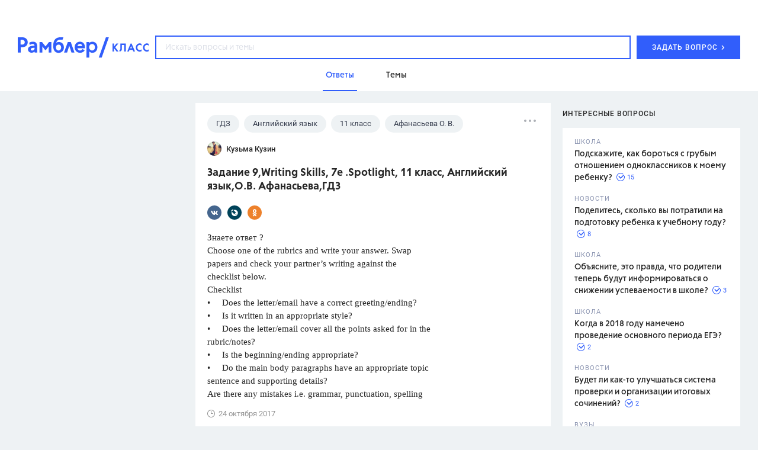

--- FILE ---
content_type: application/javascript; charset=utf-8
request_url: https://class.rambler.ru/assets/front/b8466d943b00a2aa0302.application.js
body_size: 265121
content:
webpackJsonp([1],[function(e,t,n){"use strict";n(208),n(112),n(215),n(202),n(205),n(421),n(186)(),n(193),n(161),n(178),n(172),n(169),n(109)(),n(187),n(167),n(160),n(184),n(164),n(159),n(201),n(199),n(155)},,function(e,t,n){"use strict";e.exports={each:Function.call.bind([].forEach),qs:document.querySelector.bind(document),qsa:document.querySelectorAll.bind(document),declOfNum:n(204),fetchAutToken:n(206),getCoords:n(207),hasAtLeastChars:function(e,t){var n=e.replace(/[^а-яА-Яa-zA-Z0-9]/g,"");return n.length>=t}}},,,,,,,,,,,,,,function(e,t,n){var i,r;/*!
	 * jQuery JavaScript Library v3.7.1
	 * https://jquery.com/
	 *
	 * Copyright OpenJS Foundation and other contributors
	 * Released under the MIT license
	 * https://jquery.org/license
	 *
	 * Date: 2023-08-28T13:37Z
	 */
!function(t,n){"use strict";"object"==typeof e&&"object"==typeof e.exports?e.exports=t.document?n(t,!0):function(e){if(!e.document)throw new Error("jQuery requires a window with a document");return n(e)}:n(t)}("undefined"!=typeof window?window:this,function(n,o){"use strict";function a(e,t,n){n=n||Se;var i,r,o=n.createElement("script");if(o.text=e,t)for(i in ke)r=t[i]||t.getAttribute&&t.getAttribute(i),r&&o.setAttribute(i,r);n.head.appendChild(o).parentNode.removeChild(o)}function s(e){return null==e?e+"":"object"==typeof e||"function"==typeof e?ge[ve.call(e)]||"object":typeof e}function l(e){var t=!!e&&"length"in e&&e.length,n=s(e);return!_e(e)&&!Ce(e)&&("array"===n||0===t||"number"==typeof t&&t>0&&t-1 in e)}function c(e,t){return e.nodeName&&e.nodeName.toLowerCase()===t.toLowerCase()}function u(e,t){return t?"\0"===e?"�":e.slice(0,-1)+"\\"+e.charCodeAt(e.length-1).toString(16)+" ":"\\"+e}function d(e,t,n){return _e(t)?Ne.grep(e,function(e,i){return!!t.call(e,i,e)!==n}):t.nodeType?Ne.grep(e,function(e){return e===t!==n}):"string"!=typeof t?Ne.grep(e,function(e){return me.call(t,e)>-1!==n}):Ne.filter(t,e,n)}function f(e,t){for(;(e=e[t])&&1!==e.nodeType;);return e}function h(e){var t={};return Ne.each(e.match(Ye)||[],function(e,n){t[n]=!0}),t}function p(e){return e}function m(e){throw e}function g(e,t,n,i){var r;try{e&&_e(r=e.promise)?r.call(e).done(t).fail(n):e&&_e(r=e.then)?r.call(e,t,n):t.apply(void 0,[e].slice(i))}catch(e){n.apply(void 0,[e])}}function v(){Se.removeEventListener("DOMContentLoaded",v),n.removeEventListener("load",v),Ne.ready()}function y(e,t){return t.toUpperCase()}function b(e){return e.replace(Xe,"ms-").replace(Qe,y)}function x(){this.expando=Ne.expando+x.uid++}function w(e){return"true"===e||"false"!==e&&("null"===e?null:e===+e+""?+e:tt.test(e)?JSON.parse(e):e)}function _(e,t,n){var i;if(void 0===n&&1===e.nodeType)if(i="data-"+t.replace(nt,"-$&").toLowerCase(),n=e.getAttribute(i),"string"==typeof n){try{n=w(n)}catch(r){}et.set(e,t,n)}else n=void 0;return n}function C(e,t,n,i){var r,o,a=20,s=i?function(){return i.cur()}:function(){return Ne.css(e,t,"")},l=s(),c=n&&n[3]||(Ne.cssNumber[t]?"":"px"),u=e.nodeType&&(Ne.cssNumber[t]||"px"!==c&&+l)&&rt.exec(Ne.css(e,t));if(u&&u[3]!==c){for(l/=2,c=c||u[3],u=+l||1;a--;)Ne.style(e,t,u+c),(1-o)*(1-(o=s()/l||.5))<=0&&(a=0),u/=o;u=2*u,Ne.style(e,t,u+c),n=n||[]}return n&&(u=+u||+l||0,r=n[1]?u+(n[1]+1)*n[2]:+n[2],i&&(i.unit=c,i.start=u,i.end=r)),r}function S(e){var t,n=e.ownerDocument,i=e.nodeName,r=ut[i];return r?r:(t=n.body.appendChild(n.createElement(i)),r=Ne.css(t,"display"),t.parentNode.removeChild(t),"none"===r&&(r="block"),ut[i]=r,r)}function k(e,t){for(var n,i,r=[],o=0,a=e.length;o<a;o++)i=e[o],i.style&&(n=i.style.display,t?("none"===n&&(r[o]=Ze.get(i,"display")||null,r[o]||(i.style.display="")),""===i.style.display&&ct(i)&&(r[o]=S(i))):"none"!==n&&(r[o]="none",Ze.set(i,"display",n)));for(o=0;o<a;o++)null!=r[o]&&(e[o].style.display=r[o]);return e}function T(e,t){var n;return n="undefined"!=typeof e.getElementsByTagName?e.getElementsByTagName(t||"*"):"undefined"!=typeof e.querySelectorAll?e.querySelectorAll(t||"*"):[],void 0===t||t&&c(e,t)?Ne.merge([e],n):n}function E(e,t){for(var n=0,i=e.length;n<i;n++)Ze.set(e[n],"globalEval",!t||Ze.get(t[n],"globalEval"))}function N(e,t,n,i,r){for(var o,a,l,c,u,d,f=t.createDocumentFragment(),h=[],p=0,m=e.length;p<m;p++)if(o=e[p],o||0===o)if("object"===s(o))Ne.merge(h,o.nodeType?[o]:o);else if(mt.test(o)){for(a=a||f.appendChild(t.createElement("div")),l=(ft.exec(o)||["",""])[1].toLowerCase(),c=pt[l]||pt._default,a.innerHTML=c[1]+Ne.htmlPrefilter(o)+c[2],d=c[0];d--;)a=a.lastChild;Ne.merge(h,a.childNodes),a=f.firstChild,a.textContent=""}else h.push(t.createTextNode(o));for(f.textContent="",p=0;o=h[p++];)if(i&&Ne.inArray(o,i)>-1)r&&r.push(o);else if(u=st(o),a=T(f.appendChild(o),"script"),u&&E(a),n)for(d=0;o=a[d++];)ht.test(o.type||"")&&n.push(o);return f}function D(){return!0}function R(){return!1}function A(e,t,n,i,r,o){var a,s;if("object"==typeof t){"string"!=typeof n&&(i=i||n,n=void 0);for(s in t)A(e,s,n,i,t[s],o);return e}if(null==i&&null==r?(r=n,i=n=void 0):null==r&&("string"==typeof n?(r=i,i=void 0):(r=i,i=n,n=void 0)),r===!1)r=R;else if(!r)return e;return 1===o&&(a=r,r=function(e){return Ne().off(e),a.apply(this,arguments)},r.guid=a.guid||(a.guid=Ne.guid++)),e.each(function(){Ne.event.add(this,t,r,i,n)})}function P(e,t,n){return n?(Ze.set(e,t,!1),void Ne.event.add(e,t,{namespace:!1,handler:function(e){var n,i=Ze.get(this,t);if(1&e.isTrigger&&this[t]){if(i)(Ne.event.special[t]||{}).delegateType&&e.stopPropagation();else if(i=fe.call(arguments),Ze.set(this,t,i),this[t](),n=Ze.get(this,t),Ze.set(this,t,!1),i!==n)return e.stopImmediatePropagation(),e.preventDefault(),n}else i&&(Ze.set(this,t,Ne.event.trigger(i[0],i.slice(1),this)),e.stopPropagation(),e.isImmediatePropagationStopped=D)}})):void(void 0===Ze.get(e,t)&&Ne.event.add(e,t,D))}function O(e,t){return c(e,"table")&&c(11!==t.nodeType?t:t.firstChild,"tr")?Ne(e).children("tbody")[0]||e:e}function L(e){return e.type=(null!==e.getAttribute("type"))+"/"+e.type,e}function M(e){return"true/"===(e.type||"").slice(0,5)?e.type=e.type.slice(5):e.removeAttribute("type"),e}function I(e,t){var n,i,r,o,a,s,l;if(1===t.nodeType){if(Ze.hasData(e)&&(o=Ze.get(e),l=o.events)){Ze.remove(t,"handle events");for(r in l)for(n=0,i=l[r].length;n<i;n++)Ne.event.add(t,r,l[r][n])}et.hasData(e)&&(a=et.access(e),s=Ne.extend({},a),et.set(t,s))}}function B(e,t){var n=t.nodeName.toLowerCase();"input"===n&&dt.test(e.type)?t.checked=e.checked:"input"!==n&&"textarea"!==n||(t.defaultValue=e.defaultValue)}function H(e,t,n,i){t=he(t);var r,o,s,l,c,u,d=0,f=e.length,h=f-1,p=t[0],m=_e(p);if(m||f>1&&"string"==typeof p&&!we.checkClone&&yt.test(p))return e.each(function(r){var o=e.eq(r);m&&(t[0]=p.call(this,r,o.html())),H(o,t,n,i)});if(f&&(r=N(t,e[0].ownerDocument,!1,e,i),o=r.firstChild,1===r.childNodes.length&&(r=o),o||i)){for(s=Ne.map(T(r,"script"),L),l=s.length;d<f;d++)c=r,d!==h&&(c=Ne.clone(c,!0,!0),l&&Ne.merge(s,T(c,"script"))),n.call(e[d],c,d);if(l)for(u=s[s.length-1].ownerDocument,Ne.map(s,M),d=0;d<l;d++)c=s[d],ht.test(c.type||"")&&!Ze.access(c,"globalEval")&&Ne.contains(u,c)&&(c.src&&"module"!==(c.type||"").toLowerCase()?Ne._evalUrl&&!c.noModule&&Ne._evalUrl(c.src,{nonce:c.nonce||c.getAttribute("nonce")},u):a(c.textContent.replace(bt,""),c,u))}return e}function F(e,t,n){for(var i,r=t?Ne.filter(t,e):e,o=0;null!=(i=r[o]);o++)n||1!==i.nodeType||Ne.cleanData(T(i)),i.parentNode&&(n&&st(i)&&E(T(i,"script")),i.parentNode.removeChild(i));return e}function j(e,t,n){var i,r,o,a,s=wt.test(t),l=e.style;return n=n||_t(e),n&&(a=n.getPropertyValue(t)||n[t],s&&a&&(a=a.replace(Oe,"$1")||void 0),""!==a||st(e)||(a=Ne.style(e,t)),!we.pixelBoxStyles()&&xt.test(a)&&St.test(t)&&(i=l.width,r=l.minWidth,o=l.maxWidth,l.minWidth=l.maxWidth=l.width=a,a=n.width,l.width=i,l.minWidth=r,l.maxWidth=o)),void 0!==a?a+"":a}function W(e,t){return{get:function(){return e()?void delete this.get:(this.get=t).apply(this,arguments)}}}function z(e){for(var t=e[0].toUpperCase()+e.slice(1),n=kt.length;n--;)if(e=kt[n]+t,e in Tt)return e}function U(e){var t=Ne.cssProps[e]||Et[e];return t?t:e in Tt?e:Et[e]=z(e)||e}function q(e,t,n){var i=rt.exec(t);return i?Math.max(0,i[2]-(n||0))+(i[3]||"px"):t}function $(e,t,n,i,r,o){var a="width"===t?1:0,s=0,l=0,c=0;if(n===(i?"border":"content"))return 0;for(;a<4;a+=2)"margin"===n&&(c+=Ne.css(e,n+ot[a],!0,r)),i?("content"===n&&(l-=Ne.css(e,"padding"+ot[a],!0,r)),"margin"!==n&&(l-=Ne.css(e,"border"+ot[a]+"Width",!0,r))):(l+=Ne.css(e,"padding"+ot[a],!0,r),"padding"!==n?l+=Ne.css(e,"border"+ot[a]+"Width",!0,r):s+=Ne.css(e,"border"+ot[a]+"Width",!0,r));return!i&&o>=0&&(l+=Math.max(0,Math.ceil(e["offset"+t[0].toUpperCase()+t.slice(1)]-o-l-s-.5))||0),l+c}function Y(e,t,n){var i=_t(e),r=!we.boxSizingReliable()||n,o=r&&"border-box"===Ne.css(e,"boxSizing",!1,i),a=o,s=j(e,t,i),l="offset"+t[0].toUpperCase()+t.slice(1);if(xt.test(s)){if(!n)return s;s="auto"}return(!we.boxSizingReliable()&&o||!we.reliableTrDimensions()&&c(e,"tr")||"auto"===s||!parseFloat(s)&&"inline"===Ne.css(e,"display",!1,i))&&e.getClientRects().length&&(o="border-box"===Ne.css(e,"boxSizing",!1,i),a=l in e,a&&(s=e[l])),s=parseFloat(s)||0,s+$(e,t,n||(o?"border":"content"),a,i,s)+"px"}function V(e,t,n,i,r){return new V.prototype.init(e,t,n,i,r)}function G(){Pt&&(Se.hidden===!1&&n.requestAnimationFrame?n.requestAnimationFrame(G):n.setTimeout(G,Ne.fx.interval),Ne.fx.tick())}function K(){return n.setTimeout(function(){At=void 0}),At=Date.now()}function X(e,t){var n,i=0,r={height:e};for(t=t?1:0;i<4;i+=2-t)n=ot[i],r["margin"+n]=r["padding"+n]=e;return t&&(r.opacity=r.width=e),r}function Q(e,t,n){for(var i,r=(ee.tweeners[t]||[]).concat(ee.tweeners["*"]),o=0,a=r.length;o<a;o++)if(i=r[o].call(n,t,e))return i}function J(e,t,n){var i,r,o,a,s,l,c,u,d="width"in t||"height"in t,f=this,h={},p=e.style,m=e.nodeType&&ct(e),g=Ze.get(e,"fxshow");n.queue||(a=Ne._queueHooks(e,"fx"),null==a.unqueued&&(a.unqueued=0,s=a.empty.fire,a.empty.fire=function(){a.unqueued||s()}),a.unqueued++,f.always(function(){f.always(function(){a.unqueued--,Ne.queue(e,"fx").length||a.empty.fire()})}));for(i in t)if(r=t[i],Ot.test(r)){if(delete t[i],o=o||"toggle"===r,r===(m?"hide":"show")){if("show"!==r||!g||void 0===g[i])continue;m=!0}h[i]=g&&g[i]||Ne.style(e,i)}if(l=!Ne.isEmptyObject(t),l||!Ne.isEmptyObject(h)){d&&1===e.nodeType&&(n.overflow=[p.overflow,p.overflowX,p.overflowY],c=g&&g.display,null==c&&(c=Ze.get(e,"display")),u=Ne.css(e,"display"),"none"===u&&(c?u=c:(k([e],!0),c=e.style.display||c,u=Ne.css(e,"display"),k([e]))),("inline"===u||"inline-block"===u&&null!=c)&&"none"===Ne.css(e,"float")&&(l||(f.done(function(){p.display=c}),null==c&&(u=p.display,c="none"===u?"":u)),p.display="inline-block")),n.overflow&&(p.overflow="hidden",f.always(function(){p.overflow=n.overflow[0],p.overflowX=n.overflow[1],p.overflowY=n.overflow[2]})),l=!1;for(i in h)l||(g?"hidden"in g&&(m=g.hidden):g=Ze.access(e,"fxshow",{display:c}),o&&(g.hidden=!m),m&&k([e],!0),f.done(function(){m||k([e]),Ze.remove(e,"fxshow");for(i in h)Ne.style(e,i,h[i])})),l=Q(m?g[i]:0,i,f),i in g||(g[i]=l.start,m&&(l.end=l.start,l.start=0))}}function Z(e,t){var n,i,r,o,a;for(n in e)if(i=b(n),r=t[i],o=e[n],Array.isArray(o)&&(r=o[1],o=e[n]=o[0]),n!==i&&(e[i]=o,delete e[n]),a=Ne.cssHooks[i],a&&"expand"in a){o=a.expand(o),delete e[i];for(n in o)n in e||(e[n]=o[n],t[n]=r)}else t[i]=r}function ee(e,t,n){var i,r,o=0,a=ee.prefilters.length,s=Ne.Deferred().always(function(){delete l.elem}),l=function(){if(r)return!1;for(var t=At||K(),n=Math.max(0,c.startTime+c.duration-t),i=n/c.duration||0,o=1-i,a=0,l=c.tweens.length;a<l;a++)c.tweens[a].run(o);return s.notifyWith(e,[c,o,n]),o<1&&l?n:(l||s.notifyWith(e,[c,1,0]),s.resolveWith(e,[c]),!1)},c=s.promise({elem:e,props:Ne.extend({},t),opts:Ne.extend(!0,{specialEasing:{},easing:Ne.easing._default},n),originalProperties:t,originalOptions:n,startTime:At||K(),duration:n.duration,tweens:[],createTween:function(t,n){var i=Ne.Tween(e,c.opts,t,n,c.opts.specialEasing[t]||c.opts.easing);return c.tweens.push(i),i},stop:function(t){var n=0,i=t?c.tweens.length:0;if(r)return this;for(r=!0;n<i;n++)c.tweens[n].run(1);return t?(s.notifyWith(e,[c,1,0]),s.resolveWith(e,[c,t])):s.rejectWith(e,[c,t]),this}}),u=c.props;for(Z(u,c.opts.specialEasing);o<a;o++)if(i=ee.prefilters[o].call(c,e,u,c.opts))return _e(i.stop)&&(Ne._queueHooks(c.elem,c.opts.queue).stop=i.stop.bind(i)),i;return Ne.map(u,Q,c),_e(c.opts.start)&&c.opts.start.call(e,c),c.progress(c.opts.progress).done(c.opts.done,c.opts.complete).fail(c.opts.fail).always(c.opts.always),Ne.fx.timer(Ne.extend(l,{elem:e,anim:c,queue:c.opts.queue})),c}function te(e){var t=e.match(Ye)||[];return t.join(" ")}function ne(e){return e.getAttribute&&e.getAttribute("class")||""}function ie(e){return Array.isArray(e)?e:"string"==typeof e?e.match(Ye)||[]:[]}function re(e,t,n,i){var r;if(Array.isArray(t))Ne.each(t,function(t,r){n||$t.test(e)?i(e,r):re(e+"["+("object"==typeof r&&null!=r?t:"")+"]",r,n,i)});else if(n||"object"!==s(t))i(e,t);else for(r in t)re(e+"["+r+"]",t[r],n,i)}function oe(e){return function(t,n){"string"!=typeof t&&(n=t,t="*");var i,r=0,o=t.toLowerCase().match(Ye)||[];if(_e(n))for(;i=o[r++];)"+"===i[0]?(i=i.slice(1)||"*",(e[i]=e[i]||[]).unshift(n)):(e[i]=e[i]||[]).push(n)}}function ae(e,t,n,i){function r(s){var l;return o[s]=!0,Ne.each(e[s]||[],function(e,s){var c=s(t,n,i);return"string"!=typeof c||a||o[c]?a?!(l=c):void 0:(t.dataTypes.unshift(c),r(c),!1)}),l}var o={},a=e===rn;return r(t.dataTypes[0])||!o["*"]&&r("*")}function se(e,t){var n,i,r=Ne.ajaxSettings.flatOptions||{};for(n in t)void 0!==t[n]&&((r[n]?e:i||(i={}))[n]=t[n]);return i&&Ne.extend(!0,e,i),e}function le(e,t,n){for(var i,r,o,a,s=e.contents,l=e.dataTypes;"*"===l[0];)l.shift(),void 0===i&&(i=e.mimeType||t.getResponseHeader("Content-Type"));if(i)for(r in s)if(s[r]&&s[r].test(i)){l.unshift(r);break}if(l[0]in n)o=l[0];else{for(r in n){if(!l[0]||e.converters[r+" "+l[0]]){o=r;break}a||(a=r)}o=o||a}if(o)return o!==l[0]&&l.unshift(o),n[o]}function ce(e,t,n,i){var r,o,a,s,l,c={},u=e.dataTypes.slice();if(u[1])for(a in e.converters)c[a.toLowerCase()]=e.converters[a];for(o=u.shift();o;)if(e.responseFields[o]&&(n[e.responseFields[o]]=t),!l&&i&&e.dataFilter&&(t=e.dataFilter(t,e.dataType)),l=o,o=u.shift())if("*"===o)o=l;else if("*"!==l&&l!==o){if(a=c[l+" "+o]||c["* "+o],!a)for(r in c)if(s=r.split(" "),s[1]===o&&(a=c[l+" "+s[0]]||c["* "+s[0]])){a===!0?a=c[r]:c[r]!==!0&&(o=s[0],u.unshift(s[1]));break}if(a!==!0)if(a&&e["throws"])t=a(t);else try{t=a(t)}catch(d){return{state:"parsererror",error:a?d:"No conversion from "+l+" to "+o}}}return{state:"success",data:t}}var ue=[],de=Object.getPrototypeOf,fe=ue.slice,he=ue.flat?function(e){return ue.flat.call(e)}:function(e){return ue.concat.apply([],e)},pe=ue.push,me=ue.indexOf,ge={},ve=ge.toString,ye=ge.hasOwnProperty,be=ye.toString,xe=be.call(Object),we={},_e=function(e){return"function"==typeof e&&"number"!=typeof e.nodeType&&"function"!=typeof e.item},Ce=function(e){return null!=e&&e===e.window},Se=n.document,ke={type:!0,src:!0,nonce:!0,noModule:!0},Te="3.7.1",Ee=/HTML$/i,Ne=function(e,t){return new Ne.fn.init(e,t)};Ne.fn=Ne.prototype={jquery:Te,constructor:Ne,length:0,toArray:function(){return fe.call(this)},get:function(e){return null==e?fe.call(this):e<0?this[e+this.length]:this[e]},pushStack:function(e){var t=Ne.merge(this.constructor(),e);return t.prevObject=this,t},each:function(e){return Ne.each(this,e)},map:function(e){return this.pushStack(Ne.map(this,function(t,n){return e.call(t,n,t)}))},slice:function(){return this.pushStack(fe.apply(this,arguments))},first:function(){return this.eq(0)},last:function(){return this.eq(-1)},even:function(){return this.pushStack(Ne.grep(this,function(e,t){return(t+1)%2}))},odd:function(){return this.pushStack(Ne.grep(this,function(e,t){return t%2}))},eq:function(e){var t=this.length,n=+e+(e<0?t:0);return this.pushStack(n>=0&&n<t?[this[n]]:[])},end:function(){return this.prevObject||this.constructor()},push:pe,sort:ue.sort,splice:ue.splice},Ne.extend=Ne.fn.extend=function(){var e,t,n,i,r,o,a=arguments[0]||{},s=1,l=arguments.length,c=!1;for("boolean"==typeof a&&(c=a,a=arguments[s]||{},s++),"object"==typeof a||_e(a)||(a={}),s===l&&(a=this,s--);s<l;s++)if(null!=(e=arguments[s]))for(t in e)i=e[t],"__proto__"!==t&&a!==i&&(c&&i&&(Ne.isPlainObject(i)||(r=Array.isArray(i)))?(n=a[t],o=r&&!Array.isArray(n)?[]:r||Ne.isPlainObject(n)?n:{},r=!1,a[t]=Ne.extend(c,o,i)):void 0!==i&&(a[t]=i));return a},Ne.extend({expando:"jQuery"+(Te+Math.random()).replace(/\D/g,""),isReady:!0,error:function(e){throw new Error(e)},noop:function(){},isPlainObject:function(e){var t,n;return!(!e||"[object Object]"!==ve.call(e))&&(!(t=de(e))||(n=ye.call(t,"constructor")&&t.constructor,"function"==typeof n&&be.call(n)===xe))},isEmptyObject:function(e){var t;for(t in e)return!1;return!0},globalEval:function(e,t,n){a(e,{nonce:t&&t.nonce},n)},each:function(e,t){var n,i=0;if(l(e))for(n=e.length;i<n&&t.call(e[i],i,e[i])!==!1;i++);else for(i in e)if(t.call(e[i],i,e[i])===!1)break;return e},text:function(e){var t,n="",i=0,r=e.nodeType;if(!r)for(;t=e[i++];)n+=Ne.text(t);return 1===r||11===r?e.textContent:9===r?e.documentElement.textContent:3===r||4===r?e.nodeValue:n},makeArray:function(e,t){var n=t||[];return null!=e&&(l(Object(e))?Ne.merge(n,"string"==typeof e?[e]:e):pe.call(n,e)),n},inArray:function(e,t,n){return null==t?-1:me.call(t,e,n)},isXMLDoc:function(e){var t=e&&e.namespaceURI,n=e&&(e.ownerDocument||e).documentElement;return!Ee.test(t||n&&n.nodeName||"HTML")},merge:function(e,t){for(var n=+t.length,i=0,r=e.length;i<n;i++)e[r++]=t[i];return e.length=r,e},grep:function(e,t,n){for(var i,r=[],o=0,a=e.length,s=!n;o<a;o++)i=!t(e[o],o),i!==s&&r.push(e[o]);return r},map:function(e,t,n){var i,r,o=0,a=[];if(l(e))for(i=e.length;o<i;o++)r=t(e[o],o,n),null!=r&&a.push(r);else for(o in e)r=t(e[o],o,n),null!=r&&a.push(r);return he(a)},guid:1,support:we}),"function"==typeof Symbol&&(Ne.fn[Symbol.iterator]=ue[Symbol.iterator]),Ne.each("Boolean Number String Function Array Date RegExp Object Error Symbol".split(" "),function(e,t){ge["[object "+t+"]"]=t.toLowerCase()});var De=ue.pop,Re=ue.sort,Ae=ue.splice,Pe="[\\x20\\t\\r\\n\\f]",Oe=new RegExp("^"+Pe+"+|((?:^|[^\\\\])(?:\\\\.)*)"+Pe+"+$","g");Ne.contains=function(e,t){var n=t&&t.parentNode;return e===n||!(!n||1!==n.nodeType||!(e.contains?e.contains(n):e.compareDocumentPosition&&16&e.compareDocumentPosition(n)))};var Le=/([\0-\x1f\x7f]|^-?\d)|^-$|[^\x80-\uFFFF\w-]/g;Ne.escapeSelector=function(e){return(e+"").replace(Le,u)};var Me=Se,Ie=pe;!function(){function e(){try{return R.activeElement}catch(e){}}function t(e,n,i,r){var o,a,s,l,c,u,h,g=n&&n.ownerDocument,v=n?n.nodeType:9;if(i=i||[],"string"!=typeof e||!e||1!==v&&9!==v&&11!==v)return i;if(!r&&(f(n),n=n||R,P)){if(11!==v&&(c=ie.exec(e)))if(o=c[1]){if(9===v){if(!(s=n.getElementById(o)))return i;if(s.id===o)return M.call(i,s),i}else if(g&&(s=g.getElementById(o))&&t.contains(n,s)&&s.id===o)return M.call(i,s),i}else{if(c[2])return M.apply(i,n.getElementsByTagName(e)),i;if((o=c[3])&&n.getElementsByClassName)return M.apply(i,n.getElementsByClassName(o)),i}if(!(z[e+" "]||O&&O.test(e))){if(h=e,g=n,1===v&&(Q.test(e)||X.test(e))){for(g=re.test(e)&&d(n.parentNode)||n,g==n&&we.scope||((l=n.getAttribute("id"))?l=Ne.escapeSelector(l):n.setAttribute("id",l=I)),u=p(e),a=u.length;a--;)u[a]=(l?"#"+l:":scope")+" "+m(u[a]);h=u.join(",")}try{return M.apply(i,g.querySelectorAll(h)),i}catch(y){z(e,!0)}finally{l===I&&n.removeAttribute("id")}}}return S(e.replace(Oe,"$1"),n,i,r)}function i(){function e(n,i){return t.push(n+" ")>T.cacheLength&&delete e[t.shift()],e[n+" "]=i}var t=[];return e}function r(e){return e[I]=!0,e}function o(e){var t=R.createElement("fieldset");try{return!!e(t)}catch(n){return!1}finally{t.parentNode&&t.parentNode.removeChild(t),t=null}}function a(e){return function(t){return c(t,"input")&&t.type===e}}function s(e){return function(t){return(c(t,"input")||c(t,"button"))&&t.type===e}}function l(e){return function(t){return"form"in t?t.parentNode&&t.disabled===!1?"label"in t?"label"in t.parentNode?t.parentNode.disabled===e:t.disabled===e:t.isDisabled===e||t.isDisabled!==!e&&le(t)===e:t.disabled===e:"label"in t&&t.disabled===e}}function u(e){return r(function(t){return t=+t,r(function(n,i){for(var r,o=e([],n.length,t),a=o.length;a--;)n[r=o[a]]&&(n[r]=!(i[r]=n[r]))})})}function d(e){return e&&"undefined"!=typeof e.getElementsByTagName&&e}function f(e){var n,i=e?e.ownerDocument||e:Me;return i!=R&&9===i.nodeType&&i.documentElement?(R=i,A=R.documentElement,P=!Ne.isXMLDoc(R),L=A.matches||A.webkitMatchesSelector||A.msMatchesSelector,A.msMatchesSelector&&Me!=R&&(n=R.defaultView)&&n.top!==n&&n.addEventListener("unload",se),we.getById=o(function(e){return A.appendChild(e).id=Ne.expando,!R.getElementsByName||!R.getElementsByName(Ne.expando).length}),we.disconnectedMatch=o(function(e){return L.call(e,"*")}),we.scope=o(function(){return R.querySelectorAll(":scope")}),we.cssHas=o(function(){try{return R.querySelector(":has(*,:jqfake)"),!1}catch(e){return!0}}),we.getById?(T.filter.ID=function(e){var t=e.replace(oe,ae);return function(e){return e.getAttribute("id")===t}},T.find.ID=function(e,t){if("undefined"!=typeof t.getElementById&&P){var n=t.getElementById(e);return n?[n]:[]}}):(T.filter.ID=function(e){var t=e.replace(oe,ae);return function(e){var n="undefined"!=typeof e.getAttributeNode&&e.getAttributeNode("id");return n&&n.value===t}},T.find.ID=function(e,t){if("undefined"!=typeof t.getElementById&&P){var n,i,r,o=t.getElementById(e);if(o){if(n=o.getAttributeNode("id"),n&&n.value===e)return[o];for(r=t.getElementsByName(e),i=0;o=r[i++];)if(n=o.getAttributeNode("id"),n&&n.value===e)return[o]}return[]}}),T.find.TAG=function(e,t){return"undefined"!=typeof t.getElementsByTagName?t.getElementsByTagName(e):t.querySelectorAll(e)},T.find.CLASS=function(e,t){if("undefined"!=typeof t.getElementsByClassName&&P)return t.getElementsByClassName(e)},O=[],o(function(e){var t;A.appendChild(e).innerHTML="<a id='"+I+"' href='' disabled='disabled'></a><select id='"+I+"-\r\\' disabled='disabled'><option selected=''></option></select>",e.querySelectorAll("[selected]").length||O.push("\\["+Pe+"*(?:value|"+q+")"),e.querySelectorAll("[id~="+I+"-]").length||O.push("~="),e.querySelectorAll("a#"+I+"+*").length||O.push(".#.+[+~]"),e.querySelectorAll(":checked").length||O.push(":checked"),t=R.createElement("input"),t.setAttribute("type","hidden"),e.appendChild(t).setAttribute("name","D"),A.appendChild(e).disabled=!0,2!==e.querySelectorAll(":disabled").length&&O.push(":enabled",":disabled"),t=R.createElement("input"),t.setAttribute("name",""),e.appendChild(t),e.querySelectorAll("[name='']").length||O.push("\\["+Pe+"*name"+Pe+"*="+Pe+"*(?:''|\"\")")}),we.cssHas||O.push(":has"),O=O.length&&new RegExp(O.join("|")),U=function(e,n){if(e===n)return D=!0,0;var i=!e.compareDocumentPosition-!n.compareDocumentPosition;return i?i:(i=(e.ownerDocument||e)==(n.ownerDocument||n)?e.compareDocumentPosition(n):1,1&i||!we.sortDetached&&n.compareDocumentPosition(e)===i?e===R||e.ownerDocument==Me&&t.contains(Me,e)?-1:n===R||n.ownerDocument==Me&&t.contains(Me,n)?1:N?me.call(N,e)-me.call(N,n):0:4&i?-1:1)},R):R}function h(){}function p(e,n){var i,r,o,a,s,l,c,u=j[e+" "];if(u)return n?0:u.slice(0);for(s=e,l=[],c=T.preFilter;s;){i&&!(r=K.exec(s))||(r&&(s=s.slice(r[0].length)||s),l.push(o=[])),i=!1,(r=X.exec(s))&&(i=r.shift(),o.push({value:i,type:r[0].replace(Oe," ")}),s=s.slice(i.length));for(a in T.filter)!(r=ee[a].exec(s))||c[a]&&!(r=c[a](r))||(i=r.shift(),o.push({value:i,type:a,matches:r}),s=s.slice(i.length));if(!i)break}return n?s.length:s?t.error(e):j(e,l).slice(0)}function m(e){for(var t=0,n=e.length,i="";t<n;t++)i+=e[t].value;return i}function g(e,t,n){var i=t.dir,r=t.next,o=r||i,a=n&&"parentNode"===o,s=H++;return t.first?function(t,n,r){for(;t=t[i];)if(1===t.nodeType||a)return e(t,n,r);return!1}:function(t,n,l){var u,d,f=[B,s];if(l){for(;t=t[i];)if((1===t.nodeType||a)&&e(t,n,l))return!0}else for(;t=t[i];)if(1===t.nodeType||a)if(d=t[I]||(t[I]={}),r&&c(t,r))t=t[i]||t;else{if((u=d[o])&&u[0]===B&&u[1]===s)return f[2]=u[2];if(d[o]=f,f[2]=e(t,n,l))return!0}return!1}}function v(e){return e.length>1?function(t,n,i){for(var r=e.length;r--;)if(!e[r](t,n,i))return!1;return!0}:e[0]}function y(e,n,i){for(var r=0,o=n.length;r<o;r++)t(e,n[r],i);return i}function b(e,t,n,i,r){for(var o,a=[],s=0,l=e.length,c=null!=t;s<l;s++)(o=e[s])&&(n&&!n(o,i,r)||(a.push(o),c&&t.push(s)));return a}function x(e,t,n,i,o,a){return i&&!i[I]&&(i=x(i)),o&&!o[I]&&(o=x(o,a)),r(function(r,a,s,l){var c,u,d,f,h=[],p=[],m=a.length,g=r||y(t||"*",s.nodeType?[s]:s,[]),v=!e||!r&&t?g:b(g,h,e,s,l);if(n?(f=o||(r?e:m||i)?[]:a,n(v,f,s,l)):f=v,i)for(c=b(f,p),i(c,[],s,l),u=c.length;u--;)(d=c[u])&&(f[p[u]]=!(v[p[u]]=d));if(r){if(o||e){if(o){for(c=[],u=f.length;u--;)(d=f[u])&&c.push(v[u]=d);o(null,f=[],c,l)}for(u=f.length;u--;)(d=f[u])&&(c=o?me.call(r,d):h[u])>-1&&(r[c]=!(a[c]=d))}}else f=b(f===a?f.splice(m,f.length):f),o?o(null,a,f,l):M.apply(a,f)})}function w(e){for(var t,n,i,r=e.length,o=T.relative[e[0].type],a=o||T.relative[" "],s=o?1:0,l=g(function(e){return e===t},a,!0),c=g(function(e){return me.call(t,e)>-1},a,!0),u=[function(e,n,i){var r=!o&&(i||n!=E)||((t=n).nodeType?l(e,n,i):c(e,n,i));return t=null,r}];s<r;s++)if(n=T.relative[e[s].type])u=[g(v(u),n)];else{if(n=T.filter[e[s].type].apply(null,e[s].matches),n[I]){for(i=++s;i<r&&!T.relative[e[i].type];i++);return x(s>1&&v(u),s>1&&m(e.slice(0,s-1).concat({value:" "===e[s-2].type?"*":""})).replace(Oe,"$1"),n,s<i&&w(e.slice(s,i)),i<r&&w(e=e.slice(i)),i<r&&m(e))}u.push(n)}return v(u)}function _(e,t){var n=t.length>0,i=e.length>0,o=function(r,o,a,s,l){var c,u,d,h=0,p="0",m=r&&[],g=[],v=E,y=r||i&&T.find.TAG("*",l),x=B+=null==v?1:Math.random()||.1,w=y.length;for(l&&(E=o==R||o||l);p!==w&&null!=(c=y[p]);p++){if(i&&c){for(u=0,o||c.ownerDocument==R||(f(c),a=!P);d=e[u++];)if(d(c,o||R,a)){M.call(s,c);break}l&&(B=x)}n&&((c=!d&&c)&&h--,r&&m.push(c))}if(h+=p,n&&p!==h){for(u=0;d=t[u++];)d(m,g,o,a);if(r){if(h>0)for(;p--;)m[p]||g[p]||(g[p]=De.call(s));g=b(g)}M.apply(s,g),l&&!r&&g.length>0&&h+t.length>1&&Ne.uniqueSort(s)}return l&&(B=x,E=v),m};return n?r(o):o}function C(e,t){var n,i=[],r=[],o=W[e+" "];if(!o){for(t||(t=p(e)),n=t.length;n--;)o=w(t[n]),o[I]?i.push(o):r.push(o);o=W(e,_(r,i)),o.selector=e}return o}function S(e,t,n,i){var r,o,a,s,l,c="function"==typeof e&&e,u=!i&&p(e=c.selector||e);if(n=n||[],1===u.length){if(o=u[0]=u[0].slice(0),o.length>2&&"ID"===(a=o[0]).type&&9===t.nodeType&&P&&T.relative[o[1].type]){if(t=(T.find.ID(a.matches[0].replace(oe,ae),t)||[])[0],!t)return n;c&&(t=t.parentNode),e=e.slice(o.shift().value.length)}for(r=ee.needsContext.test(e)?0:o.length;r--&&(a=o[r],!T.relative[s=a.type]);)if((l=T.find[s])&&(i=l(a.matches[0].replace(oe,ae),re.test(o[0].type)&&d(t.parentNode)||t))){if(o.splice(r,1),e=i.length&&m(o),!e)return M.apply(n,i),n;break}}return(c||C(e,u))(i,t,!P,n,!t||re.test(e)&&d(t.parentNode)||t),n}var k,T,E,N,D,R,A,P,O,L,M=Ie,I=Ne.expando,B=0,H=0,F=i(),j=i(),W=i(),z=i(),U=function(e,t){return e===t&&(D=!0),0},q="checked|selected|async|autofocus|autoplay|controls|defer|disabled|hidden|ismap|loop|multiple|open|readonly|required|scoped",$="(?:\\\\[\\da-fA-F]{1,6}"+Pe+"?|\\\\[^\\r\\n\\f]|[\\w-]|[^\0-\\x7f])+",Y="\\["+Pe+"*("+$+")(?:"+Pe+"*([*^$|!~]?=)"+Pe+"*(?:'((?:\\\\.|[^\\\\'])*)'|\"((?:\\\\.|[^\\\\\"])*)\"|("+$+"))|)"+Pe+"*\\]",V=":("+$+")(?:\\((('((?:\\\\.|[^\\\\'])*)'|\"((?:\\\\.|[^\\\\\"])*)\")|((?:\\\\.|[^\\\\()[\\]]|"+Y+")*)|.*)\\)|)",G=new RegExp(Pe+"+","g"),K=new RegExp("^"+Pe+"*,"+Pe+"*"),X=new RegExp("^"+Pe+"*([>+~]|"+Pe+")"+Pe+"*"),Q=new RegExp(Pe+"|>"),J=new RegExp(V),Z=new RegExp("^"+$+"$"),ee={ID:new RegExp("^#("+$+")"),CLASS:new RegExp("^\\.("+$+")"),TAG:new RegExp("^("+$+"|[*])"),ATTR:new RegExp("^"+Y),PSEUDO:new RegExp("^"+V),CHILD:new RegExp("^:(only|first|last|nth|nth-last)-(child|of-type)(?:\\("+Pe+"*(even|odd|(([+-]|)(\\d*)n|)"+Pe+"*(?:([+-]|)"+Pe+"*(\\d+)|))"+Pe+"*\\)|)","i"),bool:new RegExp("^(?:"+q+")$","i"),needsContext:new RegExp("^"+Pe+"*[>+~]|:(even|odd|eq|gt|lt|nth|first|last)(?:\\("+Pe+"*((?:-\\d)?\\d*)"+Pe+"*\\)|)(?=[^-]|$)","i")},te=/^(?:input|select|textarea|button)$/i,ne=/^h\d$/i,ie=/^(?:#([\w-]+)|(\w+)|\.([\w-]+))$/,re=/[+~]/,oe=new RegExp("\\\\[\\da-fA-F]{1,6}"+Pe+"?|\\\\([^\\r\\n\\f])","g"),ae=function(e,t){var n="0x"+e.slice(1)-65536;return t?t:n<0?String.fromCharCode(n+65536):String.fromCharCode(n>>10|55296,1023&n|56320)},se=function(){f()},le=g(function(e){return e.disabled===!0&&c(e,"fieldset")},{dir:"parentNode",next:"legend"});try{M.apply(ue=fe.call(Me.childNodes),Me.childNodes),ue[Me.childNodes.length].nodeType}catch(ce){M={apply:function(e,t){Ie.apply(e,fe.call(t))},call:function(e){Ie.apply(e,fe.call(arguments,1))}}}t.matches=function(e,n){return t(e,null,null,n)},t.matchesSelector=function(e,n){if(f(e),P&&!z[n+" "]&&(!O||!O.test(n)))try{var i=L.call(e,n);if(i||we.disconnectedMatch||e.document&&11!==e.document.nodeType)return i}catch(r){z(n,!0)}return t(n,R,null,[e]).length>0},t.contains=function(e,t){return(e.ownerDocument||e)!=R&&f(e),Ne.contains(e,t)},t.attr=function(e,t){(e.ownerDocument||e)!=R&&f(e);var n=T.attrHandle[t.toLowerCase()],i=n&&ye.call(T.attrHandle,t.toLowerCase())?n(e,t,!P):void 0;return void 0!==i?i:e.getAttribute(t)},t.error=function(e){throw new Error("Syntax error, unrecognized expression: "+e)},Ne.uniqueSort=function(e){var t,n=[],i=0,r=0;if(D=!we.sortStable,N=!we.sortStable&&fe.call(e,0),Re.call(e,U),D){for(;t=e[r++];)t===e[r]&&(i=n.push(r));for(;i--;)Ae.call(e,n[i],1)}return N=null,e},Ne.fn.uniqueSort=function(){return this.pushStack(Ne.uniqueSort(fe.apply(this)))},T=Ne.expr={cacheLength:50,createPseudo:r,match:ee,attrHandle:{},find:{},relative:{">":{dir:"parentNode",first:!0}," ":{dir:"parentNode"},"+":{dir:"previousSibling",first:!0},"~":{dir:"previousSibling"}},preFilter:{ATTR:function(e){return e[1]=e[1].replace(oe,ae),e[3]=(e[3]||e[4]||e[5]||"").replace(oe,ae),"~="===e[2]&&(e[3]=" "+e[3]+" "),e.slice(0,4)},CHILD:function(e){return e[1]=e[1].toLowerCase(),"nth"===e[1].slice(0,3)?(e[3]||t.error(e[0]),e[4]=+(e[4]?e[5]+(e[6]||1):2*("even"===e[3]||"odd"===e[3])),e[5]=+(e[7]+e[8]||"odd"===e[3])):e[3]&&t.error(e[0]),e},PSEUDO:function(e){var t,n=!e[6]&&e[2];return ee.CHILD.test(e[0])?null:(e[3]?e[2]=e[4]||e[5]||"":n&&J.test(n)&&(t=p(n,!0))&&(t=n.indexOf(")",n.length-t)-n.length)&&(e[0]=e[0].slice(0,t),e[2]=n.slice(0,t)),e.slice(0,3))}},filter:{TAG:function(e){var t=e.replace(oe,ae).toLowerCase();return"*"===e?function(){return!0}:function(e){return c(e,t)}},CLASS:function(e){var t=F[e+" "];return t||(t=new RegExp("(^|"+Pe+")"+e+"("+Pe+"|$)"))&&F(e,function(e){return t.test("string"==typeof e.className&&e.className||"undefined"!=typeof e.getAttribute&&e.getAttribute("class")||"")})},ATTR:function(e,n,i){return function(r){var o=t.attr(r,e);return null==o?"!="===n:!n||(o+="","="===n?o===i:"!="===n?o!==i:"^="===n?i&&0===o.indexOf(i):"*="===n?i&&o.indexOf(i)>-1:"$="===n?i&&o.slice(-i.length)===i:"~="===n?(" "+o.replace(G," ")+" ").indexOf(i)>-1:"|="===n&&(o===i||o.slice(0,i.length+1)===i+"-"))}},CHILD:function(e,t,n,i,r){var o="nth"!==e.slice(0,3),a="last"!==e.slice(-4),s="of-type"===t;return 1===i&&0===r?function(e){return!!e.parentNode}:function(t,n,l){var u,d,f,h,p,m=o!==a?"nextSibling":"previousSibling",g=t.parentNode,v=s&&t.nodeName.toLowerCase(),y=!l&&!s,b=!1;if(g){if(o){for(;m;){for(f=t;f=f[m];)if(s?c(f,v):1===f.nodeType)return!1;p=m="only"===e&&!p&&"nextSibling"}return!0}if(p=[a?g.firstChild:g.lastChild],a&&y){for(d=g[I]||(g[I]={}),u=d[e]||[],h=u[0]===B&&u[1],b=h&&u[2],f=h&&g.childNodes[h];f=++h&&f&&f[m]||(b=h=0)||p.pop();)if(1===f.nodeType&&++b&&f===t){d[e]=[B,h,b];break}}else if(y&&(d=t[I]||(t[I]={}),u=d[e]||[],h=u[0]===B&&u[1],b=h),b===!1)for(;(f=++h&&f&&f[m]||(b=h=0)||p.pop())&&((s?!c(f,v):1!==f.nodeType)||!++b||(y&&(d=f[I]||(f[I]={}),d[e]=[B,b]),f!==t)););return b-=r,b===i||b%i===0&&b/i>=0}}},PSEUDO:function(e,n){var i,o=T.pseudos[e]||T.setFilters[e.toLowerCase()]||t.error("unsupported pseudo: "+e);return o[I]?o(n):o.length>1?(i=[e,e,"",n],T.setFilters.hasOwnProperty(e.toLowerCase())?r(function(e,t){for(var i,r=o(e,n),a=r.length;a--;)i=me.call(e,r[a]),e[i]=!(t[i]=r[a])}):function(e){return o(e,0,i)}):o}},pseudos:{not:r(function(e){var t=[],n=[],i=C(e.replace(Oe,"$1"));return i[I]?r(function(e,t,n,r){for(var o,a=i(e,null,r,[]),s=e.length;s--;)(o=a[s])&&(e[s]=!(t[s]=o))}):function(e,r,o){return t[0]=e,i(t,null,o,n),t[0]=null,!n.pop()}}),has:r(function(e){return function(n){return t(e,n).length>0}}),contains:r(function(e){return e=e.replace(oe,ae),function(t){return(t.textContent||Ne.text(t)).indexOf(e)>-1}}),lang:r(function(e){return Z.test(e||"")||t.error("unsupported lang: "+e),e=e.replace(oe,ae).toLowerCase(),function(t){var n;do if(n=P?t.lang:t.getAttribute("xml:lang")||t.getAttribute("lang"))return n=n.toLowerCase(),n===e||0===n.indexOf(e+"-");while((t=t.parentNode)&&1===t.nodeType);
return!1}}),target:function(e){var t=n.location&&n.location.hash;return t&&t.slice(1)===e.id},root:function(e){return e===A},focus:function(t){return t===e()&&R.hasFocus()&&!!(t.type||t.href||~t.tabIndex)},enabled:l(!1),disabled:l(!0),checked:function(e){return c(e,"input")&&!!e.checked||c(e,"option")&&!!e.selected},selected:function(e){return e.parentNode&&e.parentNode.selectedIndex,e.selected===!0},empty:function(e){for(e=e.firstChild;e;e=e.nextSibling)if(e.nodeType<6)return!1;return!0},parent:function(e){return!T.pseudos.empty(e)},header:function(e){return ne.test(e.nodeName)},input:function(e){return te.test(e.nodeName)},button:function(e){return c(e,"input")&&"button"===e.type||c(e,"button")},text:function(e){var t;return c(e,"input")&&"text"===e.type&&(null==(t=e.getAttribute("type"))||"text"===t.toLowerCase())},first:u(function(){return[0]}),last:u(function(e,t){return[t-1]}),eq:u(function(e,t,n){return[n<0?n+t:n]}),even:u(function(e,t){for(var n=0;n<t;n+=2)e.push(n);return e}),odd:u(function(e,t){for(var n=1;n<t;n+=2)e.push(n);return e}),lt:u(function(e,t,n){var i;for(i=n<0?n+t:n>t?t:n;--i>=0;)e.push(i);return e}),gt:u(function(e,t,n){for(var i=n<0?n+t:n;++i<t;)e.push(i);return e})}},T.pseudos.nth=T.pseudos.eq;for(k in{radio:!0,checkbox:!0,file:!0,password:!0,image:!0})T.pseudos[k]=a(k);for(k in{submit:!0,reset:!0})T.pseudos[k]=s(k);h.prototype=T.filters=T.pseudos,T.setFilters=new h,we.sortStable=I.split("").sort(U).join("")===I,f(),we.sortDetached=o(function(e){return 1&e.compareDocumentPosition(R.createElement("fieldset"))}),Ne.find=t,Ne.expr[":"]=Ne.expr.pseudos,Ne.unique=Ne.uniqueSort,t.compile=C,t.select=S,t.setDocument=f,t.tokenize=p,t.escape=Ne.escapeSelector,t.getText=Ne.text,t.isXML=Ne.isXMLDoc,t.selectors=Ne.expr,t.support=Ne.support,t.uniqueSort=Ne.uniqueSort}();var Be=function(e,t,n){for(var i=[],r=void 0!==n;(e=e[t])&&9!==e.nodeType;)if(1===e.nodeType){if(r&&Ne(e).is(n))break;i.push(e)}return i},He=function(e,t){for(var n=[];e;e=e.nextSibling)1===e.nodeType&&e!==t&&n.push(e);return n},Fe=Ne.expr.match.needsContext,je=/^<([a-z][^\/\0>:\x20\t\r\n\f]*)[\x20\t\r\n\f]*\/?>(?:<\/\1>|)$/i;Ne.filter=function(e,t,n){var i=t[0];return n&&(e=":not("+e+")"),1===t.length&&1===i.nodeType?Ne.find.matchesSelector(i,e)?[i]:[]:Ne.find.matches(e,Ne.grep(t,function(e){return 1===e.nodeType}))},Ne.fn.extend({find:function(e){var t,n,i=this.length,r=this;if("string"!=typeof e)return this.pushStack(Ne(e).filter(function(){for(t=0;t<i;t++)if(Ne.contains(r[t],this))return!0}));for(n=this.pushStack([]),t=0;t<i;t++)Ne.find(e,r[t],n);return i>1?Ne.uniqueSort(n):n},filter:function(e){return this.pushStack(d(this,e||[],!1))},not:function(e){return this.pushStack(d(this,e||[],!0))},is:function(e){return!!d(this,"string"==typeof e&&Fe.test(e)?Ne(e):e||[],!1).length}});var We,ze=/^(?:\s*(<[\w\W]+>)[^>]*|#([\w-]+))$/,Ue=Ne.fn.init=function(e,t,n){var i,r;if(!e)return this;if(n=n||We,"string"==typeof e){if(i="<"===e[0]&&">"===e[e.length-1]&&e.length>=3?[null,e,null]:ze.exec(e),!i||!i[1]&&t)return!t||t.jquery?(t||n).find(e):this.constructor(t).find(e);if(i[1]){if(t=t instanceof Ne?t[0]:t,Ne.merge(this,Ne.parseHTML(i[1],t&&t.nodeType?t.ownerDocument||t:Se,!0)),je.test(i[1])&&Ne.isPlainObject(t))for(i in t)_e(this[i])?this[i](t[i]):this.attr(i,t[i]);return this}return r=Se.getElementById(i[2]),r&&(this[0]=r,this.length=1),this}return e.nodeType?(this[0]=e,this.length=1,this):_e(e)?void 0!==n.ready?n.ready(e):e(Ne):Ne.makeArray(e,this)};Ue.prototype=Ne.fn,We=Ne(Se);var qe=/^(?:parents|prev(?:Until|All))/,$e={children:!0,contents:!0,next:!0,prev:!0};Ne.fn.extend({has:function(e){var t=Ne(e,this),n=t.length;return this.filter(function(){for(var e=0;e<n;e++)if(Ne.contains(this,t[e]))return!0})},closest:function(e,t){var n,i=0,r=this.length,o=[],a="string"!=typeof e&&Ne(e);if(!Fe.test(e))for(;i<r;i++)for(n=this[i];n&&n!==t;n=n.parentNode)if(n.nodeType<11&&(a?a.index(n)>-1:1===n.nodeType&&Ne.find.matchesSelector(n,e))){o.push(n);break}return this.pushStack(o.length>1?Ne.uniqueSort(o):o)},index:function(e){return e?"string"==typeof e?me.call(Ne(e),this[0]):me.call(this,e.jquery?e[0]:e):this[0]&&this[0].parentNode?this.first().prevAll().length:-1},add:function(e,t){return this.pushStack(Ne.uniqueSort(Ne.merge(this.get(),Ne(e,t))))},addBack:function(e){return this.add(null==e?this.prevObject:this.prevObject.filter(e))}}),Ne.each({parent:function(e){var t=e.parentNode;return t&&11!==t.nodeType?t:null},parents:function(e){return Be(e,"parentNode")},parentsUntil:function(e,t,n){return Be(e,"parentNode",n)},next:function(e){return f(e,"nextSibling")},prev:function(e){return f(e,"previousSibling")},nextAll:function(e){return Be(e,"nextSibling")},prevAll:function(e){return Be(e,"previousSibling")},nextUntil:function(e,t,n){return Be(e,"nextSibling",n)},prevUntil:function(e,t,n){return Be(e,"previousSibling",n)},siblings:function(e){return He((e.parentNode||{}).firstChild,e)},children:function(e){return He(e.firstChild)},contents:function(e){return null!=e.contentDocument&&de(e.contentDocument)?e.contentDocument:(c(e,"template")&&(e=e.content||e),Ne.merge([],e.childNodes))}},function(e,t){Ne.fn[e]=function(n,i){var r=Ne.map(this,t,n);return"Until"!==e.slice(-5)&&(i=n),i&&"string"==typeof i&&(r=Ne.filter(i,r)),this.length>1&&($e[e]||Ne.uniqueSort(r),qe.test(e)&&r.reverse()),this.pushStack(r)}});var Ye=/[^\x20\t\r\n\f]+/g;Ne.Callbacks=function(e){e="string"==typeof e?h(e):Ne.extend({},e);var t,n,i,r,o=[],a=[],l=-1,c=function(){for(r=r||e.once,i=t=!0;a.length;l=-1)for(n=a.shift();++l<o.length;)o[l].apply(n[0],n[1])===!1&&e.stopOnFalse&&(l=o.length,n=!1);e.memory||(n=!1),t=!1,r&&(o=n?[]:"")},u={add:function(){return o&&(n&&!t&&(l=o.length-1,a.push(n)),function i(t){Ne.each(t,function(t,n){_e(n)?e.unique&&u.has(n)||o.push(n):n&&n.length&&"string"!==s(n)&&i(n)})}(arguments),n&&!t&&c()),this},remove:function(){return Ne.each(arguments,function(e,t){for(var n;(n=Ne.inArray(t,o,n))>-1;)o.splice(n,1),n<=l&&l--}),this},has:function(e){return e?Ne.inArray(e,o)>-1:o.length>0},empty:function(){return o&&(o=[]),this},disable:function(){return r=a=[],o=n="",this},disabled:function(){return!o},lock:function(){return r=a=[],n||t||(o=n=""),this},locked:function(){return!!r},fireWith:function(e,n){return r||(n=n||[],n=[e,n.slice?n.slice():n],a.push(n),t||c()),this},fire:function(){return u.fireWith(this,arguments),this},fired:function(){return!!i}};return u},Ne.extend({Deferred:function(e){var t=[["notify","progress",Ne.Callbacks("memory"),Ne.Callbacks("memory"),2],["resolve","done",Ne.Callbacks("once memory"),Ne.Callbacks("once memory"),0,"resolved"],["reject","fail",Ne.Callbacks("once memory"),Ne.Callbacks("once memory"),1,"rejected"]],i="pending",r={state:function(){return i},always:function(){return o.done(arguments).fail(arguments),this},"catch":function(e){return r.then(null,e)},pipe:function(){var e=arguments;return Ne.Deferred(function(n){Ne.each(t,function(t,i){var r=_e(e[i[4]])&&e[i[4]];o[i[1]](function(){var e=r&&r.apply(this,arguments);e&&_e(e.promise)?e.promise().progress(n.notify).done(n.resolve).fail(n.reject):n[i[0]+"With"](this,r?[e]:arguments)})}),e=null}).promise()},then:function(e,i,r){function o(e,t,i,r){return function(){var s=this,l=arguments,c=function(){var n,c;if(!(e<a)){if(n=i.apply(s,l),n===t.promise())throw new TypeError("Thenable self-resolution");c=n&&("object"==typeof n||"function"==typeof n)&&n.then,_e(c)?r?c.call(n,o(a,t,p,r),o(a,t,m,r)):(a++,c.call(n,o(a,t,p,r),o(a,t,m,r),o(a,t,p,t.notifyWith))):(i!==p&&(s=void 0,l=[n]),(r||t.resolveWith)(s,l))}},u=r?c:function(){try{c()}catch(n){Ne.Deferred.exceptionHook&&Ne.Deferred.exceptionHook(n,u.error),e+1>=a&&(i!==m&&(s=void 0,l=[n]),t.rejectWith(s,l))}};e?u():(Ne.Deferred.getErrorHook?u.error=Ne.Deferred.getErrorHook():Ne.Deferred.getStackHook&&(u.error=Ne.Deferred.getStackHook()),n.setTimeout(u))}}var a=0;return Ne.Deferred(function(n){t[0][3].add(o(0,n,_e(r)?r:p,n.notifyWith)),t[1][3].add(o(0,n,_e(e)?e:p)),t[2][3].add(o(0,n,_e(i)?i:m))}).promise()},promise:function(e){return null!=e?Ne.extend(e,r):r}},o={};return Ne.each(t,function(e,n){var a=n[2],s=n[5];r[n[1]]=a.add,s&&a.add(function(){i=s},t[3-e][2].disable,t[3-e][3].disable,t[0][2].lock,t[0][3].lock),a.add(n[3].fire),o[n[0]]=function(){return o[n[0]+"With"](this===o?void 0:this,arguments),this},o[n[0]+"With"]=a.fireWith}),r.promise(o),e&&e.call(o,o),o},when:function(e){var t=arguments.length,n=t,i=Array(n),r=fe.call(arguments),o=Ne.Deferred(),a=function(e){return function(n){i[e]=this,r[e]=arguments.length>1?fe.call(arguments):n,--t||o.resolveWith(i,r)}};if(t<=1&&(g(e,o.done(a(n)).resolve,o.reject,!t),"pending"===o.state()||_e(r[n]&&r[n].then)))return o.then();for(;n--;)g(r[n],a(n),o.reject);return o.promise()}});var Ve=/^(Eval|Internal|Range|Reference|Syntax|Type|URI)Error$/;Ne.Deferred.exceptionHook=function(e,t){n.console&&n.console.warn&&e&&Ve.test(e.name)&&n.console.warn("jQuery.Deferred exception: "+e.message,e.stack,t)},Ne.readyException=function(e){n.setTimeout(function(){throw e})};var Ge=Ne.Deferred();Ne.fn.ready=function(e){return Ge.then(e)["catch"](function(e){Ne.readyException(e)}),this},Ne.extend({isReady:!1,readyWait:1,ready:function(e){(e===!0?--Ne.readyWait:Ne.isReady)||(Ne.isReady=!0,e!==!0&&--Ne.readyWait>0||Ge.resolveWith(Se,[Ne]))}}),Ne.ready.then=Ge.then,"complete"===Se.readyState||"loading"!==Se.readyState&&!Se.documentElement.doScroll?n.setTimeout(Ne.ready):(Se.addEventListener("DOMContentLoaded",v),n.addEventListener("load",v));var Ke=function(e,t,n,i,r,o,a){var l=0,c=e.length,u=null==n;if("object"===s(n)){r=!0;for(l in n)Ke(e,t,l,n[l],!0,o,a)}else if(void 0!==i&&(r=!0,_e(i)||(a=!0),u&&(a?(t.call(e,i),t=null):(u=t,t=function(e,t,n){return u.call(Ne(e),n)})),t))for(;l<c;l++)t(e[l],n,a?i:i.call(e[l],l,t(e[l],n)));return r?e:u?t.call(e):c?t(e[0],n):o},Xe=/^-ms-/,Qe=/-([a-z])/g,Je=function(e){return 1===e.nodeType||9===e.nodeType||!+e.nodeType};x.uid=1,x.prototype={cache:function(e){var t=e[this.expando];return t||(t={},Je(e)&&(e.nodeType?e[this.expando]=t:Object.defineProperty(e,this.expando,{value:t,configurable:!0}))),t},set:function(e,t,n){var i,r=this.cache(e);if("string"==typeof t)r[b(t)]=n;else for(i in t)r[b(i)]=t[i];return r},get:function(e,t){return void 0===t?this.cache(e):e[this.expando]&&e[this.expando][b(t)]},access:function(e,t,n){return void 0===t||t&&"string"==typeof t&&void 0===n?this.get(e,t):(this.set(e,t,n),void 0!==n?n:t)},remove:function(e,t){var n,i=e[this.expando];if(void 0!==i){if(void 0!==t){Array.isArray(t)?t=t.map(b):(t=b(t),t=t in i?[t]:t.match(Ye)||[]),n=t.length;for(;n--;)delete i[t[n]]}(void 0===t||Ne.isEmptyObject(i))&&(e.nodeType?e[this.expando]=void 0:delete e[this.expando])}},hasData:function(e){var t=e[this.expando];return void 0!==t&&!Ne.isEmptyObject(t)}};var Ze=new x,et=new x,tt=/^(?:\{[\w\W]*\}|\[[\w\W]*\])$/,nt=/[A-Z]/g;Ne.extend({hasData:function(e){return et.hasData(e)||Ze.hasData(e)},data:function(e,t,n){return et.access(e,t,n)},removeData:function(e,t){et.remove(e,t)},_data:function(e,t,n){return Ze.access(e,t,n)},_removeData:function(e,t){Ze.remove(e,t)}}),Ne.fn.extend({data:function(e,t){var n,i,r,o=this[0],a=o&&o.attributes;if(void 0===e){if(this.length&&(r=et.get(o),1===o.nodeType&&!Ze.get(o,"hasDataAttrs"))){for(n=a.length;n--;)a[n]&&(i=a[n].name,0===i.indexOf("data-")&&(i=b(i.slice(5)),_(o,i,r[i])));Ze.set(o,"hasDataAttrs",!0)}return r}return"object"==typeof e?this.each(function(){et.set(this,e)}):Ke(this,function(t){var n;if(o&&void 0===t){if(n=et.get(o,e),void 0!==n)return n;if(n=_(o,e),void 0!==n)return n}else this.each(function(){et.set(this,e,t)})},null,t,arguments.length>1,null,!0)},removeData:function(e){return this.each(function(){et.remove(this,e)})}}),Ne.extend({queue:function(e,t,n){var i;if(e)return t=(t||"fx")+"queue",i=Ze.get(e,t),n&&(!i||Array.isArray(n)?i=Ze.access(e,t,Ne.makeArray(n)):i.push(n)),i||[]},dequeue:function(e,t){t=t||"fx";var n=Ne.queue(e,t),i=n.length,r=n.shift(),o=Ne._queueHooks(e,t),a=function(){Ne.dequeue(e,t)};"inprogress"===r&&(r=n.shift(),i--),r&&("fx"===t&&n.unshift("inprogress"),delete o.stop,r.call(e,a,o)),!i&&o&&o.empty.fire()},_queueHooks:function(e,t){var n=t+"queueHooks";return Ze.get(e,n)||Ze.access(e,n,{empty:Ne.Callbacks("once memory").add(function(){Ze.remove(e,[t+"queue",n])})})}}),Ne.fn.extend({queue:function(e,t){var n=2;return"string"!=typeof e&&(t=e,e="fx",n--),arguments.length<n?Ne.queue(this[0],e):void 0===t?this:this.each(function(){var n=Ne.queue(this,e,t);Ne._queueHooks(this,e),"fx"===e&&"inprogress"!==n[0]&&Ne.dequeue(this,e)})},dequeue:function(e){return this.each(function(){Ne.dequeue(this,e)})},clearQueue:function(e){return this.queue(e||"fx",[])},promise:function(e,t){var n,i=1,r=Ne.Deferred(),o=this,a=this.length,s=function(){--i||r.resolveWith(o,[o])};for("string"!=typeof e&&(t=e,e=void 0),e=e||"fx";a--;)n=Ze.get(o[a],e+"queueHooks"),n&&n.empty&&(i++,n.empty.add(s));return s(),r.promise(t)}});var it=/[+-]?(?:\d*\.|)\d+(?:[eE][+-]?\d+|)/.source,rt=new RegExp("^(?:([+-])=|)("+it+")([a-z%]*)$","i"),ot=["Top","Right","Bottom","Left"],at=Se.documentElement,st=function(e){return Ne.contains(e.ownerDocument,e)},lt={composed:!0};at.getRootNode&&(st=function(e){return Ne.contains(e.ownerDocument,e)||e.getRootNode(lt)===e.ownerDocument});var ct=function(e,t){return e=t||e,"none"===e.style.display||""===e.style.display&&st(e)&&"none"===Ne.css(e,"display")},ut={};Ne.fn.extend({show:function(){return k(this,!0)},hide:function(){return k(this)},toggle:function(e){return"boolean"==typeof e?e?this.show():this.hide():this.each(function(){ct(this)?Ne(this).show():Ne(this).hide()})}});var dt=/^(?:checkbox|radio)$/i,ft=/<([a-z][^\/\0>\x20\t\r\n\f]*)/i,ht=/^$|^module$|\/(?:java|ecma)script/i;!function(){var e=Se.createDocumentFragment(),t=e.appendChild(Se.createElement("div")),n=Se.createElement("input");n.setAttribute("type","radio"),n.setAttribute("checked","checked"),n.setAttribute("name","t"),t.appendChild(n),we.checkClone=t.cloneNode(!0).cloneNode(!0).lastChild.checked,t.innerHTML="<textarea>x</textarea>",we.noCloneChecked=!!t.cloneNode(!0).lastChild.defaultValue,t.innerHTML="<option></option>",we.option=!!t.lastChild}();var pt={thead:[1,"<table>","</table>"],col:[2,"<table><colgroup>","</colgroup></table>"],tr:[2,"<table><tbody>","</tbody></table>"],td:[3,"<table><tbody><tr>","</tr></tbody></table>"],_default:[0,"",""]};pt.tbody=pt.tfoot=pt.colgroup=pt.caption=pt.thead,pt.th=pt.td,we.option||(pt.optgroup=pt.option=[1,"<select multiple='multiple'>","</select>"]);var mt=/<|&#?\w+;/,gt=/^([^.]*)(?:\.(.+)|)/;Ne.event={global:{},add:function(e,t,n,i,r){var o,a,s,l,c,u,d,f,h,p,m,g=Ze.get(e);if(Je(e))for(n.handler&&(o=n,n=o.handler,r=o.selector),r&&Ne.find.matchesSelector(at,r),n.guid||(n.guid=Ne.guid++),(l=g.events)||(l=g.events=Object.create(null)),(a=g.handle)||(a=g.handle=function(t){return"undefined"!=typeof Ne&&Ne.event.triggered!==t.type?Ne.event.dispatch.apply(e,arguments):void 0}),t=(t||"").match(Ye)||[""],c=t.length;c--;)s=gt.exec(t[c])||[],h=m=s[1],p=(s[2]||"").split(".").sort(),h&&(d=Ne.event.special[h]||{},h=(r?d.delegateType:d.bindType)||h,d=Ne.event.special[h]||{},u=Ne.extend({type:h,origType:m,data:i,handler:n,guid:n.guid,selector:r,needsContext:r&&Ne.expr.match.needsContext.test(r),namespace:p.join(".")},o),(f=l[h])||(f=l[h]=[],f.delegateCount=0,d.setup&&d.setup.call(e,i,p,a)!==!1||e.addEventListener&&e.addEventListener(h,a)),d.add&&(d.add.call(e,u),u.handler.guid||(u.handler.guid=n.guid)),r?f.splice(f.delegateCount++,0,u):f.push(u),Ne.event.global[h]=!0)},remove:function(e,t,n,i,r){var o,a,s,l,c,u,d,f,h,p,m,g=Ze.hasData(e)&&Ze.get(e);if(g&&(l=g.events)){for(t=(t||"").match(Ye)||[""],c=t.length;c--;)if(s=gt.exec(t[c])||[],h=m=s[1],p=(s[2]||"").split(".").sort(),h){for(d=Ne.event.special[h]||{},h=(i?d.delegateType:d.bindType)||h,f=l[h]||[],s=s[2]&&new RegExp("(^|\\.)"+p.join("\\.(?:.*\\.|)")+"(\\.|$)"),a=o=f.length;o--;)u=f[o],!r&&m!==u.origType||n&&n.guid!==u.guid||s&&!s.test(u.namespace)||i&&i!==u.selector&&("**"!==i||!u.selector)||(f.splice(o,1),u.selector&&f.delegateCount--,d.remove&&d.remove.call(e,u));a&&!f.length&&(d.teardown&&d.teardown.call(e,p,g.handle)!==!1||Ne.removeEvent(e,h,g.handle),delete l[h])}else for(h in l)Ne.event.remove(e,h+t[c],n,i,!0);Ne.isEmptyObject(l)&&Ze.remove(e,"handle events")}},dispatch:function(e){var t,n,i,r,o,a,s=new Array(arguments.length),l=Ne.event.fix(e),c=(Ze.get(this,"events")||Object.create(null))[l.type]||[],u=Ne.event.special[l.type]||{};for(s[0]=l,t=1;t<arguments.length;t++)s[t]=arguments[t];if(l.delegateTarget=this,!u.preDispatch||u.preDispatch.call(this,l)!==!1){for(a=Ne.event.handlers.call(this,l,c),t=0;(r=a[t++])&&!l.isPropagationStopped();)for(l.currentTarget=r.elem,n=0;(o=r.handlers[n++])&&!l.isImmediatePropagationStopped();)l.rnamespace&&o.namespace!==!1&&!l.rnamespace.test(o.namespace)||(l.handleObj=o,l.data=o.data,i=((Ne.event.special[o.origType]||{}).handle||o.handler).apply(r.elem,s),void 0!==i&&(l.result=i)===!1&&(l.preventDefault(),l.stopPropagation()));return u.postDispatch&&u.postDispatch.call(this,l),l.result}},handlers:function(e,t){var n,i,r,o,a,s=[],l=t.delegateCount,c=e.target;if(l&&c.nodeType&&!("click"===e.type&&e.button>=1))for(;c!==this;c=c.parentNode||this)if(1===c.nodeType&&("click"!==e.type||c.disabled!==!0)){for(o=[],a={},n=0;n<l;n++)i=t[n],r=i.selector+" ",void 0===a[r]&&(a[r]=i.needsContext?Ne(r,this).index(c)>-1:Ne.find(r,this,null,[c]).length),a[r]&&o.push(i);o.length&&s.push({elem:c,handlers:o})}return c=this,l<t.length&&s.push({elem:c,handlers:t.slice(l)}),s},addProp:function(e,t){Object.defineProperty(Ne.Event.prototype,e,{enumerable:!0,configurable:!0,get:_e(t)?function(){if(this.originalEvent)return t(this.originalEvent)}:function(){if(this.originalEvent)return this.originalEvent[e]},set:function(t){Object.defineProperty(this,e,{enumerable:!0,configurable:!0,writable:!0,value:t})}})},fix:function(e){return e[Ne.expando]?e:new Ne.Event(e)},special:{load:{noBubble:!0},click:{setup:function(e){var t=this||e;return dt.test(t.type)&&t.click&&c(t,"input")&&P(t,"click",!0),!1},trigger:function(e){var t=this||e;return dt.test(t.type)&&t.click&&c(t,"input")&&P(t,"click"),!0},_default:function(e){var t=e.target;return dt.test(t.type)&&t.click&&c(t,"input")&&Ze.get(t,"click")||c(t,"a")}},beforeunload:{postDispatch:function(e){void 0!==e.result&&e.originalEvent&&(e.originalEvent.returnValue=e.result)}}}},Ne.removeEvent=function(e,t,n){e.removeEventListener&&e.removeEventListener(t,n)},Ne.Event=function(e,t){return this instanceof Ne.Event?(e&&e.type?(this.originalEvent=e,this.type=e.type,this.isDefaultPrevented=e.defaultPrevented||void 0===e.defaultPrevented&&e.returnValue===!1?D:R,this.target=e.target&&3===e.target.nodeType?e.target.parentNode:e.target,this.currentTarget=e.currentTarget,this.relatedTarget=e.relatedTarget):this.type=e,t&&Ne.extend(this,t),this.timeStamp=e&&e.timeStamp||Date.now(),void(this[Ne.expando]=!0)):new Ne.Event(e,t)},Ne.Event.prototype={constructor:Ne.Event,isDefaultPrevented:R,isPropagationStopped:R,isImmediatePropagationStopped:R,isSimulated:!1,preventDefault:function(){var e=this.originalEvent;this.isDefaultPrevented=D,e&&!this.isSimulated&&e.preventDefault()},stopPropagation:function(){var e=this.originalEvent;this.isPropagationStopped=D,e&&!this.isSimulated&&e.stopPropagation()},stopImmediatePropagation:function(){var e=this.originalEvent;this.isImmediatePropagationStopped=D,e&&!this.isSimulated&&e.stopImmediatePropagation(),this.stopPropagation()}},Ne.each({altKey:!0,bubbles:!0,cancelable:!0,changedTouches:!0,ctrlKey:!0,detail:!0,eventPhase:!0,metaKey:!0,pageX:!0,pageY:!0,shiftKey:!0,view:!0,"char":!0,code:!0,charCode:!0,key:!0,keyCode:!0,button:!0,buttons:!0,clientX:!0,clientY:!0,offsetX:!0,offsetY:!0,pointerId:!0,pointerType:!0,screenX:!0,screenY:!0,targetTouches:!0,toElement:!0,touches:!0,which:!0},Ne.event.addProp),Ne.each({focus:"focusin",blur:"focusout"},function(e,t){function n(e){if(Se.documentMode){var n=Ze.get(this,"handle"),i=Ne.event.fix(e);i.type="focusin"===e.type?"focus":"blur",i.isSimulated=!0,n(e),i.target===i.currentTarget&&n(i)}else Ne.event.simulate(t,e.target,Ne.event.fix(e))}Ne.event.special[e]={setup:function(){var i;return P(this,e,!0),!!Se.documentMode&&(i=Ze.get(this,t),i||this.addEventListener(t,n),Ze.set(this,t,(i||0)+1),void 0)},trigger:function(){return P(this,e),!0},teardown:function(){var e;return!!Se.documentMode&&(e=Ze.get(this,t)-1,void(e?Ze.set(this,t,e):(this.removeEventListener(t,n),Ze.remove(this,t))))},_default:function(t){return Ze.get(t.target,e)},delegateType:t},Ne.event.special[t]={setup:function(){var i=this.ownerDocument||this.document||this,r=Se.documentMode?this:i,o=Ze.get(r,t);o||(Se.documentMode?this.addEventListener(t,n):i.addEventListener(e,n,!0)),Ze.set(r,t,(o||0)+1)},teardown:function(){var i=this.ownerDocument||this.document||this,r=Se.documentMode?this:i,o=Ze.get(r,t)-1;o?Ze.set(r,t,o):(Se.documentMode?this.removeEventListener(t,n):i.removeEventListener(e,n,!0),Ze.remove(r,t))}}}),Ne.each({mouseenter:"mouseover",mouseleave:"mouseout",pointerenter:"pointerover",pointerleave:"pointerout"},function(e,t){Ne.event.special[e]={delegateType:t,bindType:t,handle:function(e){var n,i=this,r=e.relatedTarget,o=e.handleObj;return r&&(r===i||Ne.contains(i,r))||(e.type=o.origType,n=o.handler.apply(this,arguments),e.type=t),n}}}),Ne.fn.extend({on:function(e,t,n,i){return A(this,e,t,n,i)},one:function(e,t,n,i){return A(this,e,t,n,i,1)},off:function(e,t,n){var i,r;if(e&&e.preventDefault&&e.handleObj)return i=e.handleObj,Ne(e.delegateTarget).off(i.namespace?i.origType+"."+i.namespace:i.origType,i.selector,i.handler),this;if("object"==typeof e){for(r in e)this.off(r,t,e[r]);return this}return t!==!1&&"function"!=typeof t||(n=t,t=void 0),n===!1&&(n=R),this.each(function(){Ne.event.remove(this,e,n,t)})}});var vt=/<script|<style|<link/i,yt=/checked\s*(?:[^=]|=\s*.checked.)/i,bt=/^\s*<!\[CDATA\[|\]\]>\s*$/g;Ne.extend({htmlPrefilter:function(e){return e},clone:function(e,t,n){var i,r,o,a,s=e.cloneNode(!0),l=st(e);if(!(we.noCloneChecked||1!==e.nodeType&&11!==e.nodeType||Ne.isXMLDoc(e)))for(a=T(s),o=T(e),i=0,r=o.length;i<r;i++)B(o[i],a[i]);if(t)if(n)for(o=o||T(e),a=a||T(s),i=0,r=o.length;i<r;i++)I(o[i],a[i]);else I(e,s);return a=T(s,"script"),a.length>0&&E(a,!l&&T(e,"script")),s},cleanData:function(e){for(var t,n,i,r=Ne.event.special,o=0;void 0!==(n=e[o]);o++)if(Je(n)){if(t=n[Ze.expando]){if(t.events)for(i in t.events)r[i]?Ne.event.remove(n,i):Ne.removeEvent(n,i,t.handle);n[Ze.expando]=void 0}n[et.expando]&&(n[et.expando]=void 0)}}}),Ne.fn.extend({detach:function(e){return F(this,e,!0)},remove:function(e){return F(this,e)},text:function(e){return Ke(this,function(e){return void 0===e?Ne.text(this):this.empty().each(function(){1!==this.nodeType&&11!==this.nodeType&&9!==this.nodeType||(this.textContent=e)})},null,e,arguments.length)},append:function(){return H(this,arguments,function(e){if(1===this.nodeType||11===this.nodeType||9===this.nodeType){var t=O(this,e);t.appendChild(e)}})},prepend:function(){return H(this,arguments,function(e){if(1===this.nodeType||11===this.nodeType||9===this.nodeType){var t=O(this,e);t.insertBefore(e,t.firstChild)}})},before:function(){return H(this,arguments,function(e){this.parentNode&&this.parentNode.insertBefore(e,this)})},after:function(){return H(this,arguments,function(e){this.parentNode&&this.parentNode.insertBefore(e,this.nextSibling)})},empty:function(){for(var e,t=0;null!=(e=this[t]);t++)1===e.nodeType&&(Ne.cleanData(T(e,!1)),e.textContent="");return this},clone:function(e,t){return e=null!=e&&e,t=null==t?e:t,this.map(function(){return Ne.clone(this,e,t)})},html:function(e){return Ke(this,function(e){var t=this[0]||{},n=0,i=this.length;if(void 0===e&&1===t.nodeType)return t.innerHTML;if("string"==typeof e&&!vt.test(e)&&!pt[(ft.exec(e)||["",""])[1].toLowerCase()]){e=Ne.htmlPrefilter(e);try{for(;n<i;n++)t=this[n]||{},1===t.nodeType&&(Ne.cleanData(T(t,!1)),t.innerHTML=e);t=0}catch(r){}}t&&this.empty().append(e)},null,e,arguments.length)},replaceWith:function(){var e=[];return H(this,arguments,function(t){var n=this.parentNode;Ne.inArray(this,e)<0&&(Ne.cleanData(T(this)),n&&n.replaceChild(t,this))},e)}}),Ne.each({appendTo:"append",prependTo:"prepend",insertBefore:"before",insertAfter:"after",replaceAll:"replaceWith"},function(e,t){Ne.fn[e]=function(e){for(var n,i=[],r=Ne(e),o=r.length-1,a=0;a<=o;a++)n=a===o?this:this.clone(!0),Ne(r[a])[t](n),pe.apply(i,n.get());return this.pushStack(i)}});var xt=new RegExp("^("+it+")(?!px)[a-z%]+$","i"),wt=/^--/,_t=function(e){var t=e.ownerDocument.defaultView;return t&&t.opener||(t=n),t.getComputedStyle(e)},Ct=function(e,t,n){var i,r,o={};for(r in t)o[r]=e.style[r],e.style[r]=t[r];i=n.call(e);for(r in t)e.style[r]=o[r];return i},St=new RegExp(ot.join("|"),"i");!function(){function e(){if(u){c.style.cssText="position:absolute;left:-11111px;width:60px;margin-top:1px;padding:0;border:0",u.style.cssText="position:relative;display:block;box-sizing:border-box;overflow:scroll;margin:auto;border:1px;padding:1px;width:60%;top:1%",at.appendChild(c).appendChild(u);var e=n.getComputedStyle(u);i="1%"!==e.top,l=12===t(e.marginLeft),u.style.right="60%",a=36===t(e.right),r=36===t(e.width),u.style.position="absolute",o=12===t(u.offsetWidth/3),at.removeChild(c),u=null}}function t(e){return Math.round(parseFloat(e))}var i,r,o,a,s,l,c=Se.createElement("div"),u=Se.createElement("div");u.style&&(u.style.backgroundClip="content-box",u.cloneNode(!0).style.backgroundClip="",we.clearCloneStyle="content-box"===u.style.backgroundClip,Ne.extend(we,{boxSizingReliable:function(){return e(),r},pixelBoxStyles:function(){return e(),a},pixelPosition:function(){return e(),i},reliableMarginLeft:function(){return e(),l},scrollboxSize:function(){return e(),o},reliableTrDimensions:function(){var e,t,i,r;return null==s&&(e=Se.createElement("table"),t=Se.createElement("tr"),i=Se.createElement("div"),e.style.cssText="position:absolute;left:-11111px;border-collapse:separate",t.style.cssText="box-sizing:content-box;border:1px solid",t.style.height="1px",i.style.height="9px",i.style.display="block",at.appendChild(e).appendChild(t).appendChild(i),r=n.getComputedStyle(t),s=parseInt(r.height,10)+parseInt(r.borderTopWidth,10)+parseInt(r.borderBottomWidth,10)===t.offsetHeight,at.removeChild(e)),s}}))}();var kt=["Webkit","Moz","ms"],Tt=Se.createElement("div").style,Et={},Nt=/^(none|table(?!-c[ea]).+)/,Dt={position:"absolute",visibility:"hidden",display:"block"},Rt={letterSpacing:"0",fontWeight:"400"};Ne.extend({cssHooks:{opacity:{get:function(e,t){if(t){var n=j(e,"opacity");return""===n?"1":n}}}},cssNumber:{animationIterationCount:!0,aspectRatio:!0,borderImageSlice:!0,columnCount:!0,flexGrow:!0,flexShrink:!0,fontWeight:!0,gridArea:!0,gridColumn:!0,gridColumnEnd:!0,gridColumnStart:!0,gridRow:!0,gridRowEnd:!0,gridRowStart:!0,lineHeight:!0,opacity:!0,order:!0,orphans:!0,scale:!0,widows:!0,zIndex:!0,zoom:!0,fillOpacity:!0,floodOpacity:!0,stopOpacity:!0,strokeMiterlimit:!0,strokeOpacity:!0},cssProps:{},style:function(e,t,n,i){if(e&&3!==e.nodeType&&8!==e.nodeType&&e.style){var r,o,a,s=b(t),l=wt.test(t),c=e.style;return l||(t=U(s)),a=Ne.cssHooks[t]||Ne.cssHooks[s],void 0===n?a&&"get"in a&&void 0!==(r=a.get(e,!1,i))?r:c[t]:(o=typeof n,"string"===o&&(r=rt.exec(n))&&r[1]&&(n=C(e,t,r),o="number"),null!=n&&n===n&&("number"!==o||l||(n+=r&&r[3]||(Ne.cssNumber[s]?"":"px")),we.clearCloneStyle||""!==n||0!==t.indexOf("background")||(c[t]="inherit"),a&&"set"in a&&void 0===(n=a.set(e,n,i))||(l?c.setProperty(t,n):c[t]=n)),void 0)}},css:function(e,t,n,i){var r,o,a,s=b(t),l=wt.test(t);return l||(t=U(s)),a=Ne.cssHooks[t]||Ne.cssHooks[s],a&&"get"in a&&(r=a.get(e,!0,n)),void 0===r&&(r=j(e,t,i)),"normal"===r&&t in Rt&&(r=Rt[t]),""===n||n?(o=parseFloat(r),n===!0||isFinite(o)?o||0:r):r}}),Ne.each(["height","width"],function(e,t){Ne.cssHooks[t]={get:function(e,n,i){if(n)return!Nt.test(Ne.css(e,"display"))||e.getClientRects().length&&e.getBoundingClientRect().width?Y(e,t,i):Ct(e,Dt,function(){return Y(e,t,i)})},set:function(e,n,i){var r,o=_t(e),a=!we.scrollboxSize()&&"absolute"===o.position,s=a||i,l=s&&"border-box"===Ne.css(e,"boxSizing",!1,o),c=i?$(e,t,i,l,o):0;return l&&a&&(c-=Math.ceil(e["offset"+t[0].toUpperCase()+t.slice(1)]-parseFloat(o[t])-$(e,t,"border",!1,o)-.5)),c&&(r=rt.exec(n))&&"px"!==(r[3]||"px")&&(e.style[t]=n,n=Ne.css(e,t)),q(e,n,c)}}}),Ne.cssHooks.marginLeft=W(we.reliableMarginLeft,function(e,t){if(t)return(parseFloat(j(e,"marginLeft"))||e.getBoundingClientRect().left-Ct(e,{marginLeft:0},function(){return e.getBoundingClientRect().left}))+"px"}),Ne.each({margin:"",padding:"",border:"Width"},function(e,t){Ne.cssHooks[e+t]={expand:function(n){for(var i=0,r={},o="string"==typeof n?n.split(" "):[n];i<4;i++)r[e+ot[i]+t]=o[i]||o[i-2]||o[0];return r}},"margin"!==e&&(Ne.cssHooks[e+t].set=q)}),Ne.fn.extend({css:function(e,t){return Ke(this,function(e,t,n){var i,r,o={},a=0;if(Array.isArray(t)){for(i=_t(e),r=t.length;a<r;a++)o[t[a]]=Ne.css(e,t[a],!1,i);return o}return void 0!==n?Ne.style(e,t,n):Ne.css(e,t)},e,t,arguments.length>1)}}),Ne.Tween=V,V.prototype={constructor:V,init:function(e,t,n,i,r,o){this.elem=e,this.prop=n,this.easing=r||Ne.easing._default,this.options=t,this.start=this.now=this.cur(),this.end=i,this.unit=o||(Ne.cssNumber[n]?"":"px")},cur:function(){var e=V.propHooks[this.prop];return e&&e.get?e.get(this):V.propHooks._default.get(this)},run:function(e){var t,n=V.propHooks[this.prop];return this.options.duration?this.pos=t=Ne.easing[this.easing](e,this.options.duration*e,0,1,this.options.duration):this.pos=t=e,this.now=(this.end-this.start)*t+this.start,this.options.step&&this.options.step.call(this.elem,this.now,this),n&&n.set?n.set(this):V.propHooks._default.set(this),this}},V.prototype.init.prototype=V.prototype,V.propHooks={_default:{get:function(e){var t;return 1!==e.elem.nodeType||null!=e.elem[e.prop]&&null==e.elem.style[e.prop]?e.elem[e.prop]:(t=Ne.css(e.elem,e.prop,""),t&&"auto"!==t?t:0)},set:function(e){Ne.fx.step[e.prop]?Ne.fx.step[e.prop](e):1!==e.elem.nodeType||!Ne.cssHooks[e.prop]&&null==e.elem.style[U(e.prop)]?e.elem[e.prop]=e.now:Ne.style(e.elem,e.prop,e.now+e.unit)}}},V.propHooks.scrollTop=V.propHooks.scrollLeft={set:function(e){e.elem.nodeType&&e.elem.parentNode&&(e.elem[e.prop]=e.now)}},Ne.easing={linear:function(e){return e},swing:function(e){return.5-Math.cos(e*Math.PI)/2},_default:"swing"},Ne.fx=V.prototype.init,Ne.fx.step={};var At,Pt,Ot=/^(?:toggle|show|hide)$/,Lt=/queueHooks$/;Ne.Animation=Ne.extend(ee,{tweeners:{"*":[function(e,t){var n=this.createTween(e,t);return C(n.elem,e,rt.exec(t),n),n}]},tweener:function(e,t){_e(e)?(t=e,e=["*"]):e=e.match(Ye);for(var n,i=0,r=e.length;i<r;i++)n=e[i],ee.tweeners[n]=ee.tweeners[n]||[],ee.tweeners[n].unshift(t)},prefilters:[J],prefilter:function(e,t){t?ee.prefilters.unshift(e):ee.prefilters.push(e)}}),Ne.speed=function(e,t,n){var i=e&&"object"==typeof e?Ne.extend({},e):{complete:n||!n&&t||_e(e)&&e,duration:e,easing:n&&t||t&&!_e(t)&&t};return Ne.fx.off?i.duration=0:"number"!=typeof i.duration&&(i.duration in Ne.fx.speeds?i.duration=Ne.fx.speeds[i.duration]:i.duration=Ne.fx.speeds._default),null!=i.queue&&i.queue!==!0||(i.queue="fx"),i.old=i.complete,i.complete=function(){_e(i.old)&&i.old.call(this),i.queue&&Ne.dequeue(this,i.queue)},i},Ne.fn.extend({fadeTo:function(e,t,n,i){return this.filter(ct).css("opacity",0).show().end().animate({opacity:t},e,n,i)},animate:function(e,t,n,i){var r=Ne.isEmptyObject(e),o=Ne.speed(t,n,i),a=function(){var t=ee(this,Ne.extend({},e),o);(r||Ze.get(this,"finish"))&&t.stop(!0)};return a.finish=a,r||o.queue===!1?this.each(a):this.queue(o.queue,a)},stop:function(e,t,n){var i=function(e){var t=e.stop;delete e.stop,t(n)};return"string"!=typeof e&&(n=t,t=e,e=void 0),t&&this.queue(e||"fx",[]),this.each(function(){var t=!0,r=null!=e&&e+"queueHooks",o=Ne.timers,a=Ze.get(this);if(r)a[r]&&a[r].stop&&i(a[r]);else for(r in a)a[r]&&a[r].stop&&Lt.test(r)&&i(a[r]);
for(r=o.length;r--;)o[r].elem!==this||null!=e&&o[r].queue!==e||(o[r].anim.stop(n),t=!1,o.splice(r,1));!t&&n||Ne.dequeue(this,e)})},finish:function(e){return e!==!1&&(e=e||"fx"),this.each(function(){var t,n=Ze.get(this),i=n[e+"queue"],r=n[e+"queueHooks"],o=Ne.timers,a=i?i.length:0;for(n.finish=!0,Ne.queue(this,e,[]),r&&r.stop&&r.stop.call(this,!0),t=o.length;t--;)o[t].elem===this&&o[t].queue===e&&(o[t].anim.stop(!0),o.splice(t,1));for(t=0;t<a;t++)i[t]&&i[t].finish&&i[t].finish.call(this);delete n.finish})}}),Ne.each(["toggle","show","hide"],function(e,t){var n=Ne.fn[t];Ne.fn[t]=function(e,i,r){return null==e||"boolean"==typeof e?n.apply(this,arguments):this.animate(X(t,!0),e,i,r)}}),Ne.each({slideDown:X("show"),slideUp:X("hide"),slideToggle:X("toggle"),fadeIn:{opacity:"show"},fadeOut:{opacity:"hide"},fadeToggle:{opacity:"toggle"}},function(e,t){Ne.fn[e]=function(e,n,i){return this.animate(t,e,n,i)}}),Ne.timers=[],Ne.fx.tick=function(){var e,t=0,n=Ne.timers;for(At=Date.now();t<n.length;t++)e=n[t],e()||n[t]!==e||n.splice(t--,1);n.length||Ne.fx.stop(),At=void 0},Ne.fx.timer=function(e){Ne.timers.push(e),Ne.fx.start()},Ne.fx.interval=13,Ne.fx.start=function(){Pt||(Pt=!0,G())},Ne.fx.stop=function(){Pt=null},Ne.fx.speeds={slow:600,fast:200,_default:400},Ne.fn.delay=function(e,t){return e=Ne.fx?Ne.fx.speeds[e]||e:e,t=t||"fx",this.queue(t,function(t,i){var r=n.setTimeout(t,e);i.stop=function(){n.clearTimeout(r)}})},function(){var e=Se.createElement("input"),t=Se.createElement("select"),n=t.appendChild(Se.createElement("option"));e.type="checkbox",we.checkOn=""!==e.value,we.optSelected=n.selected,e=Se.createElement("input"),e.value="t",e.type="radio",we.radioValue="t"===e.value}();var Mt,It=Ne.expr.attrHandle;Ne.fn.extend({attr:function(e,t){return Ke(this,Ne.attr,e,t,arguments.length>1)},removeAttr:function(e){return this.each(function(){Ne.removeAttr(this,e)})}}),Ne.extend({attr:function(e,t,n){var i,r,o=e.nodeType;if(3!==o&&8!==o&&2!==o)return"undefined"==typeof e.getAttribute?Ne.prop(e,t,n):(1===o&&Ne.isXMLDoc(e)||(r=Ne.attrHooks[t.toLowerCase()]||(Ne.expr.match.bool.test(t)?Mt:void 0)),void 0!==n?null===n?void Ne.removeAttr(e,t):r&&"set"in r&&void 0!==(i=r.set(e,n,t))?i:(e.setAttribute(t,n+""),n):r&&"get"in r&&null!==(i=r.get(e,t))?i:(i=Ne.find.attr(e,t),null==i?void 0:i))},attrHooks:{type:{set:function(e,t){if(!we.radioValue&&"radio"===t&&c(e,"input")){var n=e.value;return e.setAttribute("type",t),n&&(e.value=n),t}}}},removeAttr:function(e,t){var n,i=0,r=t&&t.match(Ye);if(r&&1===e.nodeType)for(;n=r[i++];)e.removeAttribute(n)}}),Mt={set:function(e,t,n){return t===!1?Ne.removeAttr(e,n):e.setAttribute(n,n),n}},Ne.each(Ne.expr.match.bool.source.match(/\w+/g),function(e,t){var n=It[t]||Ne.find.attr;It[t]=function(e,t,i){var r,o,a=t.toLowerCase();return i||(o=It[a],It[a]=r,r=null!=n(e,t,i)?a:null,It[a]=o),r}});var Bt=/^(?:input|select|textarea|button)$/i,Ht=/^(?:a|area)$/i;Ne.fn.extend({prop:function(e,t){return Ke(this,Ne.prop,e,t,arguments.length>1)},removeProp:function(e){return this.each(function(){delete this[Ne.propFix[e]||e]})}}),Ne.extend({prop:function(e,t,n){var i,r,o=e.nodeType;if(3!==o&&8!==o&&2!==o)return 1===o&&Ne.isXMLDoc(e)||(t=Ne.propFix[t]||t,r=Ne.propHooks[t]),void 0!==n?r&&"set"in r&&void 0!==(i=r.set(e,n,t))?i:e[t]=n:r&&"get"in r&&null!==(i=r.get(e,t))?i:e[t]},propHooks:{tabIndex:{get:function(e){var t=Ne.find.attr(e,"tabindex");return t?parseInt(t,10):Bt.test(e.nodeName)||Ht.test(e.nodeName)&&e.href?0:-1}}},propFix:{"for":"htmlFor","class":"className"}}),we.optSelected||(Ne.propHooks.selected={get:function(e){var t=e.parentNode;return t&&t.parentNode&&t.parentNode.selectedIndex,null},set:function(e){var t=e.parentNode;t&&(t.selectedIndex,t.parentNode&&t.parentNode.selectedIndex)}}),Ne.each(["tabIndex","readOnly","maxLength","cellSpacing","cellPadding","rowSpan","colSpan","useMap","frameBorder","contentEditable"],function(){Ne.propFix[this.toLowerCase()]=this}),Ne.fn.extend({addClass:function(e){var t,n,i,r,o,a;return _e(e)?this.each(function(t){Ne(this).addClass(e.call(this,t,ne(this)))}):(t=ie(e),t.length?this.each(function(){if(i=ne(this),n=1===this.nodeType&&" "+te(i)+" "){for(o=0;o<t.length;o++)r=t[o],n.indexOf(" "+r+" ")<0&&(n+=r+" ");a=te(n),i!==a&&this.setAttribute("class",a)}}):this)},removeClass:function(e){var t,n,i,r,o,a;return _e(e)?this.each(function(t){Ne(this).removeClass(e.call(this,t,ne(this)))}):arguments.length?(t=ie(e),t.length?this.each(function(){if(i=ne(this),n=1===this.nodeType&&" "+te(i)+" "){for(o=0;o<t.length;o++)for(r=t[o];n.indexOf(" "+r+" ")>-1;)n=n.replace(" "+r+" "," ");a=te(n),i!==a&&this.setAttribute("class",a)}}):this):this.attr("class","")},toggleClass:function(e,t){var n,i,r,o,a=typeof e,s="string"===a||Array.isArray(e);return _e(e)?this.each(function(n){Ne(this).toggleClass(e.call(this,n,ne(this),t),t)}):"boolean"==typeof t&&s?t?this.addClass(e):this.removeClass(e):(n=ie(e),this.each(function(){if(s)for(o=Ne(this),r=0;r<n.length;r++)i=n[r],o.hasClass(i)?o.removeClass(i):o.addClass(i);else void 0!==e&&"boolean"!==a||(i=ne(this),i&&Ze.set(this,"__className__",i),this.setAttribute&&this.setAttribute("class",i||e===!1?"":Ze.get(this,"__className__")||""))}))},hasClass:function(e){var t,n,i=0;for(t=" "+e+" ";n=this[i++];)if(1===n.nodeType&&(" "+te(ne(n))+" ").indexOf(t)>-1)return!0;return!1}});var Ft=/\r/g;Ne.fn.extend({val:function(e){var t,n,i,r=this[0];{if(arguments.length)return i=_e(e),this.each(function(n){var r;1===this.nodeType&&(r=i?e.call(this,n,Ne(this).val()):e,null==r?r="":"number"==typeof r?r+="":Array.isArray(r)&&(r=Ne.map(r,function(e){return null==e?"":e+""})),t=Ne.valHooks[this.type]||Ne.valHooks[this.nodeName.toLowerCase()],t&&"set"in t&&void 0!==t.set(this,r,"value")||(this.value=r))});if(r)return t=Ne.valHooks[r.type]||Ne.valHooks[r.nodeName.toLowerCase()],t&&"get"in t&&void 0!==(n=t.get(r,"value"))?n:(n=r.value,"string"==typeof n?n.replace(Ft,""):null==n?"":n)}}}),Ne.extend({valHooks:{option:{get:function(e){var t=Ne.find.attr(e,"value");return null!=t?t:te(Ne.text(e))}},select:{get:function(e){var t,n,i,r=e.options,o=e.selectedIndex,a="select-one"===e.type,s=a?null:[],l=a?o+1:r.length;for(i=o<0?l:a?o:0;i<l;i++)if(n=r[i],(n.selected||i===o)&&!n.disabled&&(!n.parentNode.disabled||!c(n.parentNode,"optgroup"))){if(t=Ne(n).val(),a)return t;s.push(t)}return s},set:function(e,t){for(var n,i,r=e.options,o=Ne.makeArray(t),a=r.length;a--;)i=r[a],(i.selected=Ne.inArray(Ne.valHooks.option.get(i),o)>-1)&&(n=!0);return n||(e.selectedIndex=-1),o}}}}),Ne.each(["radio","checkbox"],function(){Ne.valHooks[this]={set:function(e,t){if(Array.isArray(t))return e.checked=Ne.inArray(Ne(e).val(),t)>-1}},we.checkOn||(Ne.valHooks[this].get=function(e){return null===e.getAttribute("value")?"on":e.value})});var jt=n.location,Wt={guid:Date.now()},zt=/\?/;Ne.parseXML=function(e){var t,i;if(!e||"string"!=typeof e)return null;try{t=(new n.DOMParser).parseFromString(e,"text/xml")}catch(r){}return i=t&&t.getElementsByTagName("parsererror")[0],t&&!i||Ne.error("Invalid XML: "+(i?Ne.map(i.childNodes,function(e){return e.textContent}).join("\n"):e)),t};var Ut=/^(?:focusinfocus|focusoutblur)$/,qt=function(e){e.stopPropagation()};Ne.extend(Ne.event,{trigger:function(e,t,i,r){var o,a,s,l,c,u,d,f,h=[i||Se],p=ye.call(e,"type")?e.type:e,m=ye.call(e,"namespace")?e.namespace.split("."):[];if(a=f=s=i=i||Se,3!==i.nodeType&&8!==i.nodeType&&!Ut.test(p+Ne.event.triggered)&&(p.indexOf(".")>-1&&(m=p.split("."),p=m.shift(),m.sort()),c=p.indexOf(":")<0&&"on"+p,e=e[Ne.expando]?e:new Ne.Event(p,"object"==typeof e&&e),e.isTrigger=r?2:3,e.namespace=m.join("."),e.rnamespace=e.namespace?new RegExp("(^|\\.)"+m.join("\\.(?:.*\\.|)")+"(\\.|$)"):null,e.result=void 0,e.target||(e.target=i),t=null==t?[e]:Ne.makeArray(t,[e]),d=Ne.event.special[p]||{},r||!d.trigger||d.trigger.apply(i,t)!==!1)){if(!r&&!d.noBubble&&!Ce(i)){for(l=d.delegateType||p,Ut.test(l+p)||(a=a.parentNode);a;a=a.parentNode)h.push(a),s=a;s===(i.ownerDocument||Se)&&h.push(s.defaultView||s.parentWindow||n)}for(o=0;(a=h[o++])&&!e.isPropagationStopped();)f=a,e.type=o>1?l:d.bindType||p,u=(Ze.get(a,"events")||Object.create(null))[e.type]&&Ze.get(a,"handle"),u&&u.apply(a,t),u=c&&a[c],u&&u.apply&&Je(a)&&(e.result=u.apply(a,t),e.result===!1&&e.preventDefault());return e.type=p,r||e.isDefaultPrevented()||d._default&&d._default.apply(h.pop(),t)!==!1||!Je(i)||c&&_e(i[p])&&!Ce(i)&&(s=i[c],s&&(i[c]=null),Ne.event.triggered=p,e.isPropagationStopped()&&f.addEventListener(p,qt),i[p](),e.isPropagationStopped()&&f.removeEventListener(p,qt),Ne.event.triggered=void 0,s&&(i[c]=s)),e.result}},simulate:function(e,t,n){var i=Ne.extend(new Ne.Event,n,{type:e,isSimulated:!0});Ne.event.trigger(i,null,t)}}),Ne.fn.extend({trigger:function(e,t){return this.each(function(){Ne.event.trigger(e,t,this)})},triggerHandler:function(e,t){var n=this[0];if(n)return Ne.event.trigger(e,t,n,!0)}});var $t=/\[\]$/,Yt=/\r?\n/g,Vt=/^(?:submit|button|image|reset|file)$/i,Gt=/^(?:input|select|textarea|keygen)/i;Ne.param=function(e,t){var n,i=[],r=function(e,t){var n=_e(t)?t():t;i[i.length]=encodeURIComponent(e)+"="+encodeURIComponent(null==n?"":n)};if(null==e)return"";if(Array.isArray(e)||e.jquery&&!Ne.isPlainObject(e))Ne.each(e,function(){r(this.name,this.value)});else for(n in e)re(n,e[n],t,r);return i.join("&")},Ne.fn.extend({serialize:function(){return Ne.param(this.serializeArray())},serializeArray:function(){return this.map(function(){var e=Ne.prop(this,"elements");return e?Ne.makeArray(e):this}).filter(function(){var e=this.type;return this.name&&!Ne(this).is(":disabled")&&Gt.test(this.nodeName)&&!Vt.test(e)&&(this.checked||!dt.test(e))}).map(function(e,t){var n=Ne(this).val();return null==n?null:Array.isArray(n)?Ne.map(n,function(e){return{name:t.name,value:e.replace(Yt,"\r\n")}}):{name:t.name,value:n.replace(Yt,"\r\n")}}).get()}});var Kt=/%20/g,Xt=/#.*$/,Qt=/([?&])_=[^&]*/,Jt=/^(.*?):[ \t]*([^\r\n]*)$/gm,Zt=/^(?:about|app|app-storage|.+-extension|file|res|widget):$/,en=/^(?:GET|HEAD)$/,tn=/^\/\//,nn={},rn={},on="*/".concat("*"),an=Se.createElement("a");an.href=jt.href,Ne.extend({active:0,lastModified:{},etag:{},ajaxSettings:{url:jt.href,type:"GET",isLocal:Zt.test(jt.protocol),global:!0,processData:!0,async:!0,contentType:"application/x-www-form-urlencoded; charset=UTF-8",accepts:{"*":on,text:"text/plain",html:"text/html",xml:"application/xml, text/xml",json:"application/json, text/javascript"},contents:{xml:/\bxml\b/,html:/\bhtml/,json:/\bjson\b/},responseFields:{xml:"responseXML",text:"responseText",json:"responseJSON"},converters:{"* text":String,"text html":!0,"text json":JSON.parse,"text xml":Ne.parseXML},flatOptions:{url:!0,context:!0}},ajaxSetup:function(e,t){return t?se(se(e,Ne.ajaxSettings),t):se(Ne.ajaxSettings,e)},ajaxPrefilter:oe(nn),ajaxTransport:oe(rn),ajax:function(e,t){function i(e,t,i,s){var c,f,h,x,w,_=t;u||(u=!0,l&&n.clearTimeout(l),r=void 0,a=s||"",C.readyState=e>0?4:0,c=e>=200&&e<300||304===e,i&&(x=le(p,C,i)),!c&&Ne.inArray("script",p.dataTypes)>-1&&Ne.inArray("json",p.dataTypes)<0&&(p.converters["text script"]=function(){}),x=ce(p,x,C,c),c?(p.ifModified&&(w=C.getResponseHeader("Last-Modified"),w&&(Ne.lastModified[o]=w),w=C.getResponseHeader("etag"),w&&(Ne.etag[o]=w)),204===e||"HEAD"===p.type?_="nocontent":304===e?_="notmodified":(_=x.state,f=x.data,h=x.error,c=!h)):(h=_,!e&&_||(_="error",e<0&&(e=0))),C.status=e,C.statusText=(t||_)+"",c?v.resolveWith(m,[f,_,C]):v.rejectWith(m,[C,_,h]),C.statusCode(b),b=void 0,d&&g.trigger(c?"ajaxSuccess":"ajaxError",[C,p,c?f:h]),y.fireWith(m,[C,_]),d&&(g.trigger("ajaxComplete",[C,p]),--Ne.active||Ne.event.trigger("ajaxStop")))}"object"==typeof e&&(t=e,e=void 0),t=t||{};var r,o,a,s,l,c,u,d,f,h,p=Ne.ajaxSetup({},t),m=p.context||p,g=p.context&&(m.nodeType||m.jquery)?Ne(m):Ne.event,v=Ne.Deferred(),y=Ne.Callbacks("once memory"),b=p.statusCode||{},x={},w={},_="canceled",C={readyState:0,getResponseHeader:function(e){var t;if(u){if(!s)for(s={};t=Jt.exec(a);)s[t[1].toLowerCase()+" "]=(s[t[1].toLowerCase()+" "]||[]).concat(t[2]);t=s[e.toLowerCase()+" "]}return null==t?null:t.join(", ")},getAllResponseHeaders:function(){return u?a:null},setRequestHeader:function(e,t){return null==u&&(e=w[e.toLowerCase()]=w[e.toLowerCase()]||e,x[e]=t),this},overrideMimeType:function(e){return null==u&&(p.mimeType=e),this},statusCode:function(e){var t;if(e)if(u)C.always(e[C.status]);else for(t in e)b[t]=[b[t],e[t]];return this},abort:function(e){var t=e||_;return r&&r.abort(t),i(0,t),this}};if(v.promise(C),p.url=((e||p.url||jt.href)+"").replace(tn,jt.protocol+"//"),p.type=t.method||t.type||p.method||p.type,p.dataTypes=(p.dataType||"*").toLowerCase().match(Ye)||[""],null==p.crossDomain){c=Se.createElement("a");try{c.href=p.url,c.href=c.href,p.crossDomain=an.protocol+"//"+an.host!=c.protocol+"//"+c.host}catch(S){p.crossDomain=!0}}if(p.data&&p.processData&&"string"!=typeof p.data&&(p.data=Ne.param(p.data,p.traditional)),ae(nn,p,t,C),u)return C;d=Ne.event&&p.global,d&&0===Ne.active++&&Ne.event.trigger("ajaxStart"),p.type=p.type.toUpperCase(),p.hasContent=!en.test(p.type),o=p.url.replace(Xt,""),p.hasContent?p.data&&p.processData&&0===(p.contentType||"").indexOf("application/x-www-form-urlencoded")&&(p.data=p.data.replace(Kt,"+")):(h=p.url.slice(o.length),p.data&&(p.processData||"string"==typeof p.data)&&(o+=(zt.test(o)?"&":"?")+p.data,delete p.data),p.cache===!1&&(o=o.replace(Qt,"$1"),h=(zt.test(o)?"&":"?")+"_="+Wt.guid++ +h),p.url=o+h),p.ifModified&&(Ne.lastModified[o]&&C.setRequestHeader("If-Modified-Since",Ne.lastModified[o]),Ne.etag[o]&&C.setRequestHeader("If-None-Match",Ne.etag[o])),(p.data&&p.hasContent&&p.contentType!==!1||t.contentType)&&C.setRequestHeader("Content-Type",p.contentType),C.setRequestHeader("Accept",p.dataTypes[0]&&p.accepts[p.dataTypes[0]]?p.accepts[p.dataTypes[0]]+("*"!==p.dataTypes[0]?", "+on+"; q=0.01":""):p.accepts["*"]);for(f in p.headers)C.setRequestHeader(f,p.headers[f]);if(p.beforeSend&&(p.beforeSend.call(m,C,p)===!1||u))return C.abort();if(_="abort",y.add(p.complete),C.done(p.success),C.fail(p.error),r=ae(rn,p,t,C)){if(C.readyState=1,d&&g.trigger("ajaxSend",[C,p]),u)return C;p.async&&p.timeout>0&&(l=n.setTimeout(function(){C.abort("timeout")},p.timeout));try{u=!1,r.send(x,i)}catch(S){if(u)throw S;i(-1,S)}}else i(-1,"No Transport");return C},getJSON:function(e,t,n){return Ne.get(e,t,n,"json")},getScript:function(e,t){return Ne.get(e,void 0,t,"script")}}),Ne.each(["get","post"],function(e,t){Ne[t]=function(e,n,i,r){return _e(n)&&(r=r||i,i=n,n=void 0),Ne.ajax(Ne.extend({url:e,type:t,dataType:r,data:n,success:i},Ne.isPlainObject(e)&&e))}}),Ne.ajaxPrefilter(function(e){var t;for(t in e.headers)"content-type"===t.toLowerCase()&&(e.contentType=e.headers[t]||"")}),Ne._evalUrl=function(e,t,n){return Ne.ajax({url:e,type:"GET",dataType:"script",cache:!0,async:!1,global:!1,converters:{"text script":function(){}},dataFilter:function(e){Ne.globalEval(e,t,n)}})},Ne.fn.extend({wrapAll:function(e){var t;return this[0]&&(_e(e)&&(e=e.call(this[0])),t=Ne(e,this[0].ownerDocument).eq(0).clone(!0),this[0].parentNode&&t.insertBefore(this[0]),t.map(function(){for(var e=this;e.firstElementChild;)e=e.firstElementChild;return e}).append(this)),this},wrapInner:function(e){return _e(e)?this.each(function(t){Ne(this).wrapInner(e.call(this,t))}):this.each(function(){var t=Ne(this),n=t.contents();n.length?n.wrapAll(e):t.append(e)})},wrap:function(e){var t=_e(e);return this.each(function(n){Ne(this).wrapAll(t?e.call(this,n):e)})},unwrap:function(e){return this.parent(e).not("body").each(function(){Ne(this).replaceWith(this.childNodes)}),this}}),Ne.expr.pseudos.hidden=function(e){return!Ne.expr.pseudos.visible(e)},Ne.expr.pseudos.visible=function(e){return!!(e.offsetWidth||e.offsetHeight||e.getClientRects().length)},Ne.ajaxSettings.xhr=function(){try{return new n.XMLHttpRequest}catch(e){}};var sn={0:200,1223:204},ln=Ne.ajaxSettings.xhr();we.cors=!!ln&&"withCredentials"in ln,we.ajax=ln=!!ln,Ne.ajaxTransport(function(e){var t,i;if(we.cors||ln&&!e.crossDomain)return{send:function(r,o){var a,s=e.xhr();if(s.open(e.type,e.url,e.async,e.username,e.password),e.xhrFields)for(a in e.xhrFields)s[a]=e.xhrFields[a];e.mimeType&&s.overrideMimeType&&s.overrideMimeType(e.mimeType),e.crossDomain||r["X-Requested-With"]||(r["X-Requested-With"]="XMLHttpRequest");for(a in r)s.setRequestHeader(a,r[a]);t=function(e){return function(){t&&(t=i=s.onload=s.onerror=s.onabort=s.ontimeout=s.onreadystatechange=null,"abort"===e?s.abort():"error"===e?"number"!=typeof s.status?o(0,"error"):o(s.status,s.statusText):o(sn[s.status]||s.status,s.statusText,"text"!==(s.responseType||"text")||"string"!=typeof s.responseText?{binary:s.response}:{text:s.responseText},s.getAllResponseHeaders()))}},s.onload=t(),i=s.onerror=s.ontimeout=t("error"),void 0!==s.onabort?s.onabort=i:s.onreadystatechange=function(){4===s.readyState&&n.setTimeout(function(){t&&i()})},t=t("abort");try{s.send(e.hasContent&&e.data||null)}catch(l){if(t)throw l}},abort:function(){t&&t()}}}),Ne.ajaxPrefilter(function(e){e.crossDomain&&(e.contents.script=!1)}),Ne.ajaxSetup({accepts:{script:"text/javascript, application/javascript, application/ecmascript, application/x-ecmascript"},contents:{script:/\b(?:java|ecma)script\b/},converters:{"text script":function(e){return Ne.globalEval(e),e}}}),Ne.ajaxPrefilter("script",function(e){void 0===e.cache&&(e.cache=!1),e.crossDomain&&(e.type="GET")}),Ne.ajaxTransport("script",function(e){if(e.crossDomain||e.scriptAttrs){var t,n;return{send:function(i,r){t=Ne("<script>").attr(e.scriptAttrs||{}).prop({charset:e.scriptCharset,src:e.url}).on("load error",n=function(e){t.remove(),n=null,e&&r("error"===e.type?404:200,e.type)}),Se.head.appendChild(t[0])},abort:function(){n&&n()}}}});var cn=[],un=/(=)\?(?=&|$)|\?\?/;Ne.ajaxSetup({jsonp:"callback",jsonpCallback:function(){var e=cn.pop()||Ne.expando+"_"+Wt.guid++;return this[e]=!0,e}}),Ne.ajaxPrefilter("json jsonp",function(e,t,i){var r,o,a,s=e.jsonp!==!1&&(un.test(e.url)?"url":"string"==typeof e.data&&0===(e.contentType||"").indexOf("application/x-www-form-urlencoded")&&un.test(e.data)&&"data");if(s||"jsonp"===e.dataTypes[0])return r=e.jsonpCallback=_e(e.jsonpCallback)?e.jsonpCallback():e.jsonpCallback,s?e[s]=e[s].replace(un,"$1"+r):e.jsonp!==!1&&(e.url+=(zt.test(e.url)?"&":"?")+e.jsonp+"="+r),e.converters["script json"]=function(){return a||Ne.error(r+" was not called"),a[0]},e.dataTypes[0]="json",o=n[r],n[r]=function(){a=arguments},i.always(function(){void 0===o?Ne(n).removeProp(r):n[r]=o,e[r]&&(e.jsonpCallback=t.jsonpCallback,cn.push(r)),a&&_e(o)&&o(a[0]),a=o=void 0}),"script"}),we.createHTMLDocument=function(){var e=Se.implementation.createHTMLDocument("").body;return e.innerHTML="<form></form><form></form>",2===e.childNodes.length}(),Ne.parseHTML=function(e,t,n){if("string"!=typeof e)return[];"boolean"==typeof t&&(n=t,t=!1);var i,r,o;return t||(we.createHTMLDocument?(t=Se.implementation.createHTMLDocument(""),i=t.createElement("base"),i.href=Se.location.href,t.head.appendChild(i)):t=Se),r=je.exec(e),o=!n&&[],r?[t.createElement(r[1])]:(r=N([e],t,o),o&&o.length&&Ne(o).remove(),Ne.merge([],r.childNodes))},Ne.fn.load=function(e,t,n){var i,r,o,a=this,s=e.indexOf(" ");return s>-1&&(i=te(e.slice(s)),e=e.slice(0,s)),_e(t)?(n=t,t=void 0):t&&"object"==typeof t&&(r="POST"),a.length>0&&Ne.ajax({url:e,type:r||"GET",dataType:"html",data:t}).done(function(e){o=arguments,a.html(i?Ne("<div>").append(Ne.parseHTML(e)).find(i):e)}).always(n&&function(e,t){a.each(function(){n.apply(this,o||[e.responseText,t,e])})}),this},Ne.expr.pseudos.animated=function(e){return Ne.grep(Ne.timers,function(t){return e===t.elem}).length},Ne.offset={setOffset:function(e,t,n){var i,r,o,a,s,l,c,u=Ne.css(e,"position"),d=Ne(e),f={};"static"===u&&(e.style.position="relative"),s=d.offset(),o=Ne.css(e,"top"),l=Ne.css(e,"left"),c=("absolute"===u||"fixed"===u)&&(o+l).indexOf("auto")>-1,c?(i=d.position(),a=i.top,r=i.left):(a=parseFloat(o)||0,r=parseFloat(l)||0),_e(t)&&(t=t.call(e,n,Ne.extend({},s))),null!=t.top&&(f.top=t.top-s.top+a),null!=t.left&&(f.left=t.left-s.left+r),"using"in t?t.using.call(e,f):d.css(f)}},Ne.fn.extend({offset:function(e){if(arguments.length)return void 0===e?this:this.each(function(t){Ne.offset.setOffset(this,e,t)});var t,n,i=this[0];if(i)return i.getClientRects().length?(t=i.getBoundingClientRect(),n=i.ownerDocument.defaultView,{top:t.top+n.pageYOffset,left:t.left+n.pageXOffset}):{top:0,left:0}},position:function(){if(this[0]){var e,t,n,i=this[0],r={top:0,left:0};if("fixed"===Ne.css(i,"position"))t=i.getBoundingClientRect();else{for(t=this.offset(),n=i.ownerDocument,e=i.offsetParent||n.documentElement;e&&(e===n.body||e===n.documentElement)&&"static"===Ne.css(e,"position");)e=e.parentNode;e&&e!==i&&1===e.nodeType&&(r=Ne(e).offset(),r.top+=Ne.css(e,"borderTopWidth",!0),r.left+=Ne.css(e,"borderLeftWidth",!0))}return{top:t.top-r.top-Ne.css(i,"marginTop",!0),left:t.left-r.left-Ne.css(i,"marginLeft",!0)}}},offsetParent:function(){return this.map(function(){for(var e=this.offsetParent;e&&"static"===Ne.css(e,"position");)e=e.offsetParent;return e||at})}}),Ne.each({scrollLeft:"pageXOffset",scrollTop:"pageYOffset"},function(e,t){var n="pageYOffset"===t;Ne.fn[e]=function(i){return Ke(this,function(e,i,r){var o;return Ce(e)?o=e:9===e.nodeType&&(o=e.defaultView),void 0===r?o?o[t]:e[i]:void(o?o.scrollTo(n?o.pageXOffset:r,n?r:o.pageYOffset):e[i]=r)},e,i,arguments.length)}}),Ne.each(["top","left"],function(e,t){Ne.cssHooks[t]=W(we.pixelPosition,function(e,n){if(n)return n=j(e,t),xt.test(n)?Ne(e).position()[t]+"px":n})}),Ne.each({Height:"height",Width:"width"},function(e,t){Ne.each({padding:"inner"+e,content:t,"":"outer"+e},function(n,i){Ne.fn[i]=function(r,o){var a=arguments.length&&(n||"boolean"!=typeof r),s=n||(r===!0||o===!0?"margin":"border");return Ke(this,function(t,n,r){var o;return Ce(t)?0===i.indexOf("outer")?t["inner"+e]:t.document.documentElement["client"+e]:9===t.nodeType?(o=t.documentElement,Math.max(t.body["scroll"+e],o["scroll"+e],t.body["offset"+e],o["offset"+e],o["client"+e])):void 0===r?Ne.css(t,n,s):Ne.style(t,n,r,s)},t,a?r:void 0,a)}})}),Ne.each(["ajaxStart","ajaxStop","ajaxComplete","ajaxError","ajaxSuccess","ajaxSend"],function(e,t){Ne.fn[t]=function(e){return this.on(t,e)}}),Ne.fn.extend({bind:function(e,t,n){return this.on(e,null,t,n)},unbind:function(e,t){return this.off(e,null,t)},delegate:function(e,t,n,i){return this.on(t,e,n,i)},undelegate:function(e,t,n){return 1===arguments.length?this.off(e,"**"):this.off(t,e||"**",n)},hover:function(e,t){return this.on("mouseenter",e).on("mouseleave",t||e)}}),Ne.each("blur focus focusin focusout resize scroll click dblclick mousedown mouseup mousemove mouseover mouseout mouseenter mouseleave change select submit keydown keypress keyup contextmenu".split(" "),function(e,t){Ne.fn[t]=function(e,n){return arguments.length>0?this.on(t,null,e,n):this.trigger(t)}});var dn=/^[\s\uFEFF\xA0]+|([^\s\uFEFF\xA0])[\s\uFEFF\xA0]+$/g;Ne.proxy=function(e,t){var n,i,r;if("string"==typeof t&&(n=e[t],t=e,e=n),_e(e))return i=fe.call(arguments,2),r=function(){return e.apply(t||this,i.concat(fe.call(arguments)))},r.guid=e.guid=e.guid||Ne.guid++,r},Ne.holdReady=function(e){e?Ne.readyWait++:Ne.ready(!0)},Ne.isArray=Array.isArray,Ne.parseJSON=JSON.parse,Ne.nodeName=c,Ne.isFunction=_e,Ne.isWindow=Ce,Ne.camelCase=b,Ne.type=s,Ne.now=Date.now,Ne.isNumeric=function(e){var t=Ne.type(e);return("number"===t||"string"===t)&&!isNaN(e-parseFloat(e))},Ne.trim=function(e){return null==e?"":(e+"").replace(dn,"$1")},i=[],r=function(){return Ne}.apply(t,i),!(void 0!==r&&(e.exports=r));var fn=n.jQuery,hn=n.$;return Ne.noConflict=function(e){return n.$===Ne&&(n.$=hn),e&&n.jQuery===Ne&&(n.jQuery=fn),Ne},"undefined"==typeof o&&(n.jQuery=n.$=Ne),Ne})},,,,,,,,,,function(e,t,n){(function(t,n){(function(){!function(e){"use strict";function n(e){if("string"!=typeof e&&(e=String(e)),/[^a-z0-9\-#$%&'*+.\^_`|~]/i.test(e))throw new TypeError("Invalid character in header field name");return e.toLowerCase()}function i(e){return"string"!=typeof e&&(e=String(e)),e}function r(e){var t={next:function(){var t=e.shift();return{done:void 0===t,value:t}}};return g.iterable&&(t[Symbol.iterator]=function(){return t}),t}function o(e){this.map={},e instanceof o?e.forEach(function(e,t){this.append(t,e)},this):e&&Object.getOwnPropertyNames(e).forEach(function(t){this.append(t,e[t])},this)}function a(e){return e.bodyUsed?t.reject(new TypeError("Already read")):void(e.bodyUsed=!0)}function s(e){return new t(function(t,n){e.onload=function(){t(e.result)},e.onerror=function(){n(e.error)}})}function l(e){var t=new FileReader;return t.readAsArrayBuffer(e),s(t)}function c(e){var t=new FileReader;return t.readAsText(e),s(t)}function u(){return this.bodyUsed=!1,this._initBody=function(e){if(this._bodyInit=e,"string"==typeof e)this._bodyText=e;else if(g.blob&&Blob.prototype.isPrototypeOf(e))this._bodyBlob=e;else if(g.formData&&FormData.prototype.isPrototypeOf(e))this._bodyFormData=e;else if(g.searchParams&&URLSearchParams.prototype.isPrototypeOf(e))this._bodyText=e.toString();else if(e){if(!g.arrayBuffer||!ArrayBuffer.prototype.isPrototypeOf(e))throw new Error("unsupported BodyInit type")}else this._bodyText="";this.headers.get("content-type")||("string"==typeof e?this.headers.set("content-type","text/plain;charset=UTF-8"):this._bodyBlob&&this._bodyBlob.type?this.headers.set("content-type",this._bodyBlob.type):g.searchParams&&URLSearchParams.prototype.isPrototypeOf(e)&&this.headers.set("content-type","application/x-www-form-urlencoded;charset=UTF-8"))},g.blob?(this.blob=function(){var e=a(this);if(e)return e;if(this._bodyBlob)return t.resolve(this._bodyBlob);if(this._bodyFormData)throw new Error("could not read FormData body as blob");return t.resolve(new Blob([this._bodyText]))},this.arrayBuffer=function(){return this.blob().then(l)},this.text=function(){var e=a(this);if(e)return e;if(this._bodyBlob)return c(this._bodyBlob);if(this._bodyFormData)throw new Error("could not read FormData body as text");return t.resolve(this._bodyText)}):this.text=function(){var e=a(this);return e?e:t.resolve(this._bodyText)},g.formData&&(this.formData=function(){return this.text().then(h)}),this.json=function(){return this.text().then(JSON.parse)},this}function d(e){var t=e.toUpperCase();return v.indexOf(t)>-1?t:e}function f(e,t){t=t||{};var n=t.body;if(f.prototype.isPrototypeOf(e)){if(e.bodyUsed)throw new TypeError("Already read");this.url=e.url,this.credentials=e.credentials,t.headers||(this.headers=new o(e.headers)),this.method=e.method,this.mode=e.mode,n||(n=e._bodyInit,e.bodyUsed=!0)}else this.url=e;if(this.credentials=t.credentials||this.credentials||"omit",!t.headers&&this.headers||(this.headers=new o(t.headers)),this.method=d(t.method||this.method||"GET"),this.mode=t.mode||this.mode||null,this.referrer=null,("GET"===this.method||"HEAD"===this.method)&&n)throw new TypeError("Body not allowed for GET or HEAD requests");this._initBody(n)}function h(e){var t=new FormData;return e.trim().split("&").forEach(function(e){if(e){var n=e.split("="),i=n.shift().replace(/\+/g," "),r=n.join("=").replace(/\+/g," ");t.append(decodeURIComponent(i),decodeURIComponent(r))}}),t}function p(e){var t=new o,n=(e.getAllResponseHeaders()||"").trim().split("\n");return n.forEach(function(e){var n=e.trim().split(":"),i=n.shift().trim(),r=n.join(":").trim();t.append(i,r)}),t}function m(e,t){t||(t={}),this.type="default",this.status=t.status,this.ok=this.status>=200&&this.status<300,this.statusText=t.statusText,this.headers=t.headers instanceof o?t.headers:new o(t.headers),this.url=t.url||"",this._initBody(e)}if(!e.fetch){var g={searchParams:"URLSearchParams"in e,iterable:"Symbol"in e&&"iterator"in Symbol,blob:"FileReader"in e&&"Blob"in e&&function(){try{return new Blob,!0}catch(e){return!1}}(),formData:"FormData"in e,arrayBuffer:"ArrayBuffer"in e};o.prototype.append=function(e,t){e=n(e),t=i(t);var r=this.map[e];r||(r=[],this.map[e]=r),r.push(t)},o.prototype["delete"]=function(e){delete this.map[n(e)]},o.prototype.get=function(e){var t=this.map[n(e)];return t?t[0]:null},o.prototype.getAll=function(e){return this.map[n(e)]||[]},o.prototype.has=function(e){return this.map.hasOwnProperty(n(e))},o.prototype.set=function(e,t){this.map[n(e)]=[i(t)]},o.prototype.forEach=function(e,t){Object.getOwnPropertyNames(this.map).forEach(function(n){this.map[n].forEach(function(i){e.call(t,i,n,this)},this)},this)},o.prototype.keys=function(){var e=[];return this.forEach(function(t,n){e.push(n)}),r(e)},o.prototype.values=function(){var e=[];return this.forEach(function(t){e.push(t)}),r(e)},o.prototype.entries=function(){var e=[];return this.forEach(function(t,n){e.push([n,t])}),r(e)},g.iterable&&(o.prototype[Symbol.iterator]=o.prototype.entries);var v=["DELETE","GET","HEAD","OPTIONS","POST","PUT"];f.prototype.clone=function(){return new f(this)},u.call(f.prototype),u.call(m.prototype),m.prototype.clone=function(){return new m(this._bodyInit,{status:this.status,statusText:this.statusText,headers:new o(this.headers),url:this.url})},m.error=function(){var e=new m(null,{status:0,statusText:""});return e.type="error",e};var y=[301,302,303,307,308];m.redirect=function(e,t){if(y.indexOf(t)===-1)throw new RangeError("Invalid status code");return new m(null,{status:t,headers:{location:e}})},e.Headers=o,e.Request=f,e.Response=m,e.fetch=function(e,n){return new t(function(t,i){function r(){return"responseURL"in a?a.responseURL:/^X-Request-URL:/m.test(a.getAllResponseHeaders())?a.getResponseHeader("X-Request-URL"):void 0}var o;o=f.prototype.isPrototypeOf(e)&&!n?e:new f(e,n);var a=new XMLHttpRequest;a.onload=function(){var e={status:a.status,statusText:a.statusText,headers:p(a),url:r()},n="response"in a?a.response:a.responseText;t(new m(n,e))},a.onerror=function(){i(new TypeError("Network request failed"))},a.ontimeout=function(){i(new TypeError("Network request failed"))},a.open(o.method,o.url,!0),"include"===o.credentials&&(a.withCredentials=!0),"responseType"in a&&g.blob&&(a.responseType="blob"),o.headers.forEach(function(e,t){a.setRequestHeader(t,e)}),a.send("undefined"==typeof o._bodyInit?null:o._bodyInit)})},e.fetch.polyfill=!0}}("undefined"!=typeof self?self:this),e.exports=n.fetch}).call(n)}).call(t,n(73),function(){return this}())},,,,,,,,,,,,,,,,,,,,,function(e,t,n){var i,r,o;!function(a){"use strict";r=[n(16)],i=a,o="function"==typeof i?i.apply(t,r):i,!(void 0!==o&&(e.exports=o))}(function(e){"use strict";return e.ui=e.ui||{},e.ui.version="1.14.1"})},function(e,t,n){(function(t){"use strict";function i(e,t){if(!(e instanceof t))throw new TypeError("Cannot call a class as a function")}var r=function(){function e(e,t){for(var n=0;n<t.length;n++){var i=t[n];i.enumerable=i.enumerable||!1,i.configurable=!0,"value"in i&&(i.writable=!0),Object.defineProperty(e,i.key,i)}}return function(t,n,i){return n&&e(t.prototype,n),i&&e(t,i),t}}();n(422);var o=n(2),a=o.qs;e.exports=function(){function e(t){var n=arguments.length>1&&void 0!==arguments[1]?arguments[1]:"/captcha/create";i(this,e),this.elem=a(t),this.url=n}return r(e,[{key:"update",value:function(){var e=this;this.elem.addEventListener("click",function(t){t.target.closest(".captcha__update > span")&&e.run()})}},{key:"getId",value:function(){var e=this.elem.querySelector(".captcha");return e?e.dataset.captchaId:""}},{key:"getInput",value:function(){var e=this.elem.querySelector(".captcha__input");return e?e.value:""}},{key:"remove",value:function(){this.elem.querySelector(".captcha")&&this.elem.querySelector(".captcha").remove()}},{key:"run",value:function(){var n=this;t(this.url,{method:"POST"}).then(function(e){var t=e.status,n=e.statusText;if(t>=200&&t<300)return e.json();throw new Error(n)}).then(function(t){n.elem.innerHTML=e.templateCaptcha(t),n.elem.addEventListener("keydown",function(e){if(13===e.keyCode)return e.preventDefault(),!1})})["catch"](function(e){var t=e.message;console.log(t)})}}],[{key:"templateCaptcha",value:function(e){var t=e.id,n=e.image;return'<div class="captcha" data-captcha-id="'+t+'">\n              <span class="captcha__title">Символы с картинки</span>\n              <img class="captcha__img" src="data:image/png;base64,'+n+'">\n              <div class="captcha__update">\n                <span>Обновить картинку</span>\n                <div class="captcha__arrow"></div>\n              </div>\n              <div class="input-select">\n                <input class="captcha__input">\n              </div>\n            </div>';
}}]),e}()}).call(t,n(26))},,,,,,,,,,function(e,t){"use strict";e.exports={ban_240x400:{p:{p1:"bvnpy",p2:"emhk",pct:"a",node:"ban_240x400",ssp:"ssp"},id:{"begun-auto-pad":"434637240","begun-block-id":"434637676"}},ban240x400_2nd:{p:{p1:"bvnpz",p2:"ewqs",pct:"a",node:"ban240x400_2nd",ssp:"sspScroll"},id:{"begun-auto-pad":"434637240","begun-block-id":"434638500"}},ban_100x240:{p:{p1:"bvnqa",p2:"fcuz",pct:"a",criteo:"rmbpuma300=1"},id:{"begun-auto-pad":"434637240","begun-block-id":"434638536"}},ban_direct:{p:{p1:"bvnqf",p2:"ewzc",pct:"a"},id:{"begun-auto-pad":"434637240","begun-block-id":"434638714"}},context_240x200:{p:{p1:"bwqmn",p2:"ewzd",pct:"a",node:"Context_240x200",ssp:"sspScroll"},id:{"begun-auto-pad":"434637240","begun-block-id":"442158694"}},"native":{p:{p1:"bvnqe",p2:"fhzs",pct:"a",node:"native2",ssp:"sspScroll"},id:{"begun-auto-pad":"434637240","begun-block-id":"434638702"}},billboard:{p:{p1:"bvkuo",p2:"y",pct:"a",node:"billboard",ssp:"ssp"},id:{"begun-auto-pad":"434637240","begun-block-id":"434637476"}},screen:{p:{p1:"bvnqh",p2:"emiu",pct:"a",node:"fullscreen",ssp:"ssp"},id:{"begun-auto-pad":"434637240","begun-block-id":"434638924"}}}},,,,,,,,,,,,,,,,function(e,t,n){var i,r,o,a="function"==typeof Symbol&&"symbol"==typeof Symbol.iterator?function(e){return typeof e}:function(e){return e&&"function"==typeof Symbol&&e.constructor===Symbol&&e!==Symbol.prototype?"symbol":typeof e};!function(s,l){"object"===a(t)&&"undefined"!=typeof e?l(n(75)):(r=[n(75)],i=l,o="function"==typeof i?i.apply(t,r):i,!(void 0!==o&&(e.exports=o)))}(void 0,function(e){"use strict";function t(e,t){var n=e.split("_");return t%10===1&&t%100!==11?n[0]:t%10>=2&&t%10<=4&&(t%100<10||t%100>=20)?n[1]:n[2]}function n(e,n,i){var r={mm:n?"минута_минуты_минут":"минуту_минуты_минут",hh:"час_часа_часов",dd:"день_дня_дней",MM:"месяц_месяца_месяцев",yy:"год_года_лет"};return"m"===i?n?"минута":"минуту":e+" "+t(r[i],+e)}var i=[/^янв/i,/^фев/i,/^мар/i,/^апр/i,/^ма[йя]/i,/^июн/i,/^июл/i,/^авг/i,/^сен/i,/^окт/i,/^ноя/i,/^дек/i],r=e.defineLocale("ru",{months:{format:"января_февраля_марта_апреля_мая_июня_июля_августа_сентября_октября_ноября_декабря".split("_"),standalone:"январь_февраль_март_апрель_май_июнь_июль_август_сентябрь_октябрь_ноябрь_декабрь".split("_")},monthsShort:{format:"янв._февр._мар._апр._мая_июня_июля_авг._сент._окт._нояб._дек.".split("_"),standalone:"янв._февр._март_апр._май_июнь_июль_авг._сент._окт._нояб._дек.".split("_")},weekdays:{standalone:"воскресенье_понедельник_вторник_среда_четверг_пятница_суббота".split("_"),format:"воскресенье_понедельник_вторник_среду_четверг_пятницу_субботу".split("_"),isFormat:/\[ ?[Вв] ?(?:прошлую|следующую|эту)? ?\] ?dddd/},weekdaysShort:"вс_пн_вт_ср_чт_пт_сб".split("_"),weekdaysMin:"вс_пн_вт_ср_чт_пт_сб".split("_"),monthsParse:i,longMonthsParse:i,shortMonthsParse:i,monthsRegex:/^(январ[ья]|янв\.?|феврал[ья]|февр?\.?|марта?|мар\.?|апрел[ья]|апр\.?|ма[йя]|июн[ья]|июн\.?|июл[ья]|июл\.?|августа?|авг\.?|сентябр[ья]|сент?\.?|октябр[ья]|окт\.?|ноябр[ья]|нояб?\.?|декабр[ья]|дек\.?)/i,monthsShortRegex:/^(январ[ья]|янв\.?|феврал[ья]|февр?\.?|марта?|мар\.?|апрел[ья]|апр\.?|ма[йя]|июн[ья]|июн\.?|июл[ья]|июл\.?|августа?|авг\.?|сентябр[ья]|сент?\.?|октябр[ья]|окт\.?|ноябр[ья]|нояб?\.?|декабр[ья]|дек\.?)/i,monthsStrictRegex:/^(январ[яь]|феврал[яь]|марта?|апрел[яь]|ма[яй]|июн[яь]|июл[яь]|августа?|сентябр[яь]|октябр[яь]|ноябр[яь]|декабр[яь])/i,monthsShortStrictRegex:/^(янв\.|февр?\.|мар[т.]|апр\.|ма[яй]|июн[ья.]|июл[ья.]|авг\.|сент?\.|окт\.|нояб?\.|дек\.)/i,longDateFormat:{LT:"HH:mm",LTS:"HH:mm:ss",L:"DD.MM.YYYY",LL:"D MMMM YYYY г.",LLL:"D MMMM YYYY г., HH:mm",LLLL:"dddd, D MMMM YYYY г., HH:mm"},calendar:{sameDay:"[Сегодня в] LT",nextDay:"[Завтра в] LT",lastDay:"[Вчера в] LT",nextWeek:function(e){if(e.week()===this.week())return 2===this.day()?"[Во] dddd [в] LT":"[В] dddd [в] LT";switch(this.day()){case 0:return"[В следующее] dddd [в] LT";case 1:case 2:case 4:return"[В следующий] dddd [в] LT";case 3:case 5:case 6:return"[В следующую] dddd [в] LT"}},lastWeek:function(e){if(e.week()===this.week())return 2===this.day()?"[Во] dddd [в] LT":"[В] dddd [в] LT";switch(this.day()){case 0:return"[В прошлое] dddd [в] LT";case 1:case 2:case 4:return"[В прошлый] dddd [в] LT";case 3:case 5:case 6:return"[В прошлую] dddd [в] LT"}},sameElse:"L"},relativeTime:{future:"через %s",past:"%s назад",s:"несколько секунд",m:n,mm:n,h:"час",hh:n,d:"день",dd:n,M:"месяц",MM:n,y:"год",yy:n},meridiemParse:/ночи|утра|дня|вечера/i,isPM:function(e){return/^(дня|вечера)$/.test(e)},meridiem:function(e,t,n){return e<4?"ночи":e<12?"утра":e<17?"дня":"вечера"},ordinalParse:/\d{1,2}-(й|го|я)/,ordinal:function(e,t){switch(t){case"M":case"d":case"DDD":return e+"-й";case"D":return e+"-го";case"w":case"W":return e+"-я";default:return e}},week:{dow:1,doy:7}});return r})},function(e,t,n){var i,r;(function(e){"use strict";var o="function"==typeof Symbol&&"symbol"==typeof Symbol.iterator?function(e){return typeof e}:function(e){return e&&"function"==typeof Symbol&&e.constructor===Symbol&&e!==Symbol.prototype?"symbol":typeof e};!function(a,s){"object"===o(t)&&"undefined"!=typeof e?e.exports=s():(i=s,r="function"==typeof i?i.call(t,n,t,e):i,!(void 0!==r&&(e.exports=r)))}(void 0,function(){function t(){return yi.apply(null,arguments)}function i(e){yi=e}function r(e){return e instanceof Array||"[object Array]"===Object.prototype.toString.call(e)}function a(e){return null!=e&&"[object Object]"===Object.prototype.toString.call(e)}function s(e){var t;for(t in e)return!1;return!0}function l(e){return"number"==typeof e||"[object Number]"===Object.prototype.toString.call(e)}function c(e){return e instanceof Date||"[object Date]"===Object.prototype.toString.call(e)}function u(e,t){var n,i=[];for(n=0;n<e.length;++n)i.push(t(e[n],n));return i}function d(e,t){return Object.prototype.hasOwnProperty.call(e,t)}function f(e,t){for(var n in t)d(t,n)&&(e[n]=t[n]);return d(t,"toString")&&(e.toString=t.toString),d(t,"valueOf")&&(e.valueOf=t.valueOf),e}function h(e,t,n,i){return xt(e,t,n,i,!0).utc()}function p(){return{empty:!1,unusedTokens:[],unusedInput:[],overflow:-2,charsLeftOver:0,nullInput:!1,invalidMonth:null,invalidFormat:!1,userInvalidated:!1,iso:!1,parsedDateParts:[],meridiem:null}}function m(e){return null==e._pf&&(e._pf=p()),e._pf}function g(e){if(null==e._isValid){var t=m(e),n=xi.call(t.parsedDateParts,function(e){return null!=e}),i=!isNaN(e._d.getTime())&&t.overflow<0&&!t.empty&&!t.invalidMonth&&!t.invalidWeekday&&!t.nullInput&&!t.invalidFormat&&!t.userInvalidated&&(!t.meridiem||t.meridiem&&n);if(e._strict&&(i=i&&0===t.charsLeftOver&&0===t.unusedTokens.length&&void 0===t.bigHour),null!=Object.isFrozen&&Object.isFrozen(e))return i;e._isValid=i}return e._isValid}function v(e){var t=h(NaN);return null!=e?f(m(t),e):m(t).userInvalidated=!0,t}function y(e){return void 0===e}function b(e,t){var n,i,r;if(y(t._isAMomentObject)||(e._isAMomentObject=t._isAMomentObject),y(t._i)||(e._i=t._i),y(t._f)||(e._f=t._f),y(t._l)||(e._l=t._l),y(t._strict)||(e._strict=t._strict),y(t._tzm)||(e._tzm=t._tzm),y(t._isUTC)||(e._isUTC=t._isUTC),y(t._offset)||(e._offset=t._offset),y(t._pf)||(e._pf=m(t)),y(t._locale)||(e._locale=t._locale),wi.length>0)for(n in wi)i=wi[n],r=t[i],y(r)||(e[i]=r);return e}function x(e){b(this,e),this._d=new Date(null!=e._d?e._d.getTime():NaN),this.isValid()||(this._d=new Date(NaN)),_i===!1&&(_i=!0,t.updateOffset(this),_i=!1)}function w(e){return e instanceof x||null!=e&&null!=e._isAMomentObject}function _(e){return e<0?Math.ceil(e)||0:Math.floor(e)}function C(e){var t=+e,n=0;return 0!==t&&isFinite(t)&&(n=_(t)),n}function S(e,t,n){var i,r=Math.min(e.length,t.length),o=Math.abs(e.length-t.length),a=0;for(i=0;i<r;i++)(n&&e[i]!==t[i]||!n&&C(e[i])!==C(t[i]))&&a++;return a+o}function k(e){t.suppressDeprecationWarnings===!1&&"undefined"!=typeof console&&console.warn}function T(e,n){var i=!0;return f(function(){if(null!=t.deprecationHandler&&t.deprecationHandler(null,e),i){for(var r,a=[],s=0;s<arguments.length;s++){if(r="","object"===o(arguments[s])){r+="\n["+s+"] ";for(var l in arguments[0])r+=l+": "+arguments[0][l]+", ";r=r.slice(0,-2)}else r=arguments[s];a.push(r)}k(e+"\nArguments: "+Array.prototype.slice.call(a).join("")+"\n"+(new Error).stack),i=!1}return n.apply(this,arguments)},n)}function E(e,n){null!=t.deprecationHandler&&t.deprecationHandler(e,n),Ci[e]||(k(n),Ci[e]=!0)}function N(e){return e instanceof Function||"[object Function]"===Object.prototype.toString.call(e)}function D(e){var t,n;for(n in e)t=e[n],N(t)?this[n]=t:this["_"+n]=t;this._config=e,this._ordinalParseLenient=new RegExp(this._ordinalParse.source+"|"+/\d{1,2}/.source)}function R(e,t){var n,i=f({},e);for(n in t)d(t,n)&&(a(e[n])&&a(t[n])?(i[n]={},f(i[n],e[n]),f(i[n],t[n])):null!=t[n]?i[n]=t[n]:delete i[n]);for(n in e)d(e,n)&&!d(t,n)&&a(e[n])&&(i[n]=f({},i[n]));return i}function A(e){null!=e&&this.set(e)}function P(e,t,n){var i=this._calendar[e]||this._calendar.sameElse;return N(i)?i.call(t,n):i}function O(e){var t=this._longDateFormat[e],n=this._longDateFormat[e.toUpperCase()];return t||!n?t:(this._longDateFormat[e]=n.replace(/MMMM|MM|DD|dddd/g,function(e){return e.slice(1)}),this._longDateFormat[e])}function L(){return this._invalidDate}function M(e){return this._ordinal.replace("%d",e)}function I(e,t,n,i){var r=this._relativeTime[n];return N(r)?r(e,t,n,i):r.replace(/%d/i,e)}function B(e,t){var n=this._relativeTime[e>0?"future":"past"];return N(n)?n(t):n.replace(/%s/i,t)}function H(e,t){var n=e.toLowerCase();Oi[n]=Oi[n+"s"]=Oi[t]=e}function F(e){return"string"==typeof e?Oi[e]||Oi[e.toLowerCase()]:void 0}function j(e){var t,n,i={};for(n in e)d(e,n)&&(t=F(n),t&&(i[t]=e[n]));return i}function W(e,t){Li[e]=t}function z(e){var t=[];for(var n in e)t.push({unit:n,priority:Li[n]});return t.sort(function(e,t){return e.priority-t.priority}),t}function U(e,n){return function(i){return null!=i?($(this,e,i),t.updateOffset(this,n),this):q(this,e)}}function q(e,t){return e.isValid()?e._d["get"+(e._isUTC?"UTC":"")+t]():NaN}function $(e,t,n){e.isValid()&&e._d["set"+(e._isUTC?"UTC":"")+t](n)}function Y(e){return e=F(e),N(this[e])?this[e]():this}function V(e,t){if("object"===("undefined"==typeof e?"undefined":o(e))){e=j(e);for(var n=z(e),i=0;i<n.length;i++)this[n[i].unit](e[n[i].unit])}else if(e=F(e),N(this[e]))return this[e](t);return this}function G(e,t,n){var i=""+Math.abs(e),r=t-i.length,o=e>=0;return(o?n?"+":"":"-")+Math.pow(10,Math.max(0,r)).toString().substr(1)+i}function K(e,t,n,i){var r=i;"string"==typeof i&&(r=function(){return this[i]()}),e&&(Hi[e]=r),t&&(Hi[t[0]]=function(){return G(r.apply(this,arguments),t[1],t[2])}),n&&(Hi[n]=function(){return this.localeData().ordinal(r.apply(this,arguments),e)})}function X(e){return e.match(/\[[\s\S]/)?e.replace(/^\[|\]$/g,""):e.replace(/\\/g,"")}function Q(e){var t,n,i=e.match(Mi);for(t=0,n=i.length;t<n;t++)Hi[i[t]]?i[t]=Hi[i[t]]:i[t]=X(i[t]);return function(t){var r,o="";for(r=0;r<n;r++)o+=i[r]instanceof Function?i[r].call(t,e):i[r];return o}}function J(e,t){return e.isValid()?(t=Z(t,e.localeData()),Bi[t]=Bi[t]||Q(t),Bi[t](e)):e.localeData().invalidDate()}function Z(e,t){function n(e){return t.longDateFormat(e)||e}var i=5;for(Ii.lastIndex=0;i>=0&&Ii.test(e);)e=e.replace(Ii,n),Ii.lastIndex=0,i-=1;return e}function ee(e,t,n){nr[e]=N(t)?t:function(e,i){return e&&n?n:t}}function te(e,t){return d(nr,e)?nr[e](t._strict,t._locale):new RegExp(ne(e))}function ne(e){return ie(e.replace("\\","").replace(/\\(\[)|\\(\])|\[([^\]\[]*)\]|\\(.)/g,function(e,t,n,i,r){return t||n||i||r}))}function ie(e){return e.replace(/[-\/\\^$*+?.()|[\]{}]/g,"\\$&")}function re(e,t){var n,i=t;for("string"==typeof e&&(e=[e]),l(t)&&(i=function(e,n){n[t]=C(e)}),n=0;n<e.length;n++)ir[e[n]]=i}function oe(e,t){re(e,function(e,n,i,r){i._w=i._w||{},t(e,i._w,i,r)})}function ae(e,t,n){null!=t&&d(ir,e)&&ir[e](t,n._a,n,e)}function se(e,t){return new Date(Date.UTC(e,t+1,0)).getUTCDate()}function le(e,t){return e?r(this._months)?this._months[e.month()]:this._months[(this._months.isFormat||pr).test(t)?"format":"standalone"][e.month()]:this._months}function ce(e,t){return e?r(this._monthsShort)?this._monthsShort[e.month()]:this._monthsShort[pr.test(t)?"format":"standalone"][e.month()]:this._monthsShort}function ue(e,t,n){var i,r,o,a=e.toLocaleLowerCase();if(!this._monthsParse)for(this._monthsParse=[],this._longMonthsParse=[],this._shortMonthsParse=[],i=0;i<12;++i)o=h([2e3,i]),this._shortMonthsParse[i]=this.monthsShort(o,"").toLocaleLowerCase(),this._longMonthsParse[i]=this.months(o,"").toLocaleLowerCase();return n?"MMM"===t?(r=hr.call(this._shortMonthsParse,a),r!==-1?r:null):(r=hr.call(this._longMonthsParse,a),r!==-1?r:null):"MMM"===t?(r=hr.call(this._shortMonthsParse,a),r!==-1?r:(r=hr.call(this._longMonthsParse,a),r!==-1?r:null)):(r=hr.call(this._longMonthsParse,a),r!==-1?r:(r=hr.call(this._shortMonthsParse,a),r!==-1?r:null))}function de(e,t,n){var i,r,o;if(this._monthsParseExact)return ue.call(this,e,t,n);for(this._monthsParse||(this._monthsParse=[],this._longMonthsParse=[],this._shortMonthsParse=[]),i=0;i<12;i++){if(r=h([2e3,i]),n&&!this._longMonthsParse[i]&&(this._longMonthsParse[i]=new RegExp("^"+this.months(r,"").replace(".","")+"$","i"),this._shortMonthsParse[i]=new RegExp("^"+this.monthsShort(r,"").replace(".","")+"$","i")),n||this._monthsParse[i]||(o="^"+this.months(r,"")+"|^"+this.monthsShort(r,""),this._monthsParse[i]=new RegExp(o.replace(".",""),"i")),n&&"MMMM"===t&&this._longMonthsParse[i].test(e))return i;if(n&&"MMM"===t&&this._shortMonthsParse[i].test(e))return i;if(!n&&this._monthsParse[i].test(e))return i}}function fe(e,t){var n;if(!e.isValid())return e;if("string"==typeof t)if(/^\d+$/.test(t))t=C(t);else if(t=e.localeData().monthsParse(t),!l(t))return e;return n=Math.min(e.date(),se(e.year(),t)),e._d["set"+(e._isUTC?"UTC":"")+"Month"](t,n),e}function he(e){return null!=e?(fe(this,e),t.updateOffset(this,!0),this):q(this,"Month")}function pe(){return se(this.year(),this.month())}function me(e){return this._monthsParseExact?(d(this,"_monthsRegex")||ve.call(this),e?this._monthsShortStrictRegex:this._monthsShortRegex):(d(this,"_monthsShortRegex")||(this._monthsShortRegex=vr),this._monthsShortStrictRegex&&e?this._monthsShortStrictRegex:this._monthsShortRegex)}function ge(e){return this._monthsParseExact?(d(this,"_monthsRegex")||ve.call(this),e?this._monthsStrictRegex:this._monthsRegex):(d(this,"_monthsRegex")||(this._monthsRegex=yr),this._monthsStrictRegex&&e?this._monthsStrictRegex:this._monthsRegex)}function ve(){function e(e,t){return t.length-e.length}var t,n,i=[],r=[],o=[];for(t=0;t<12;t++)n=h([2e3,t]),i.push(this.monthsShort(n,"")),r.push(this.months(n,"")),o.push(this.months(n,"")),o.push(this.monthsShort(n,""));for(i.sort(e),r.sort(e),o.sort(e),t=0;t<12;t++)i[t]=ie(i[t]),r[t]=ie(r[t]);for(t=0;t<24;t++)o[t]=ie(o[t]);this._monthsRegex=new RegExp("^("+o.join("|")+")","i"),this._monthsShortRegex=this._monthsRegex,this._monthsStrictRegex=new RegExp("^("+r.join("|")+")","i"),this._monthsShortStrictRegex=new RegExp("^("+i.join("|")+")","i")}function ye(e){return be(e)?366:365}function be(e){return e%4===0&&e%100!==0||e%400===0}function xe(){return be(this.year())}function we(e,t,n,i,r,o,a){var s=new Date(e,t,n,i,r,o,a);return e<100&&e>=0&&isFinite(s.getFullYear())&&s.setFullYear(e),s}function _e(e){var t=new Date(Date.UTC.apply(null,arguments));return e<100&&e>=0&&isFinite(t.getUTCFullYear())&&t.setUTCFullYear(e),t}function Ce(e,t,n){var i=7+t-n,r=(7+_e(e,0,i).getUTCDay()-t)%7;return-r+i-1}function Se(e,t,n,i,r){var o,a,s=(7+n-i)%7,l=Ce(e,i,r),c=1+7*(t-1)+s+l;return c<=0?(o=e-1,a=ye(o)+c):c>ye(e)?(o=e+1,a=c-ye(e)):(o=e,a=c),{year:o,dayOfYear:a}}function ke(e,t,n){var i,r,o=Ce(e.year(),t,n),a=Math.floor((e.dayOfYear()-o-1)/7)+1;return a<1?(r=e.year()-1,i=a+Te(r,t,n)):a>Te(e.year(),t,n)?(i=a-Te(e.year(),t,n),r=e.year()+1):(r=e.year(),i=a),{week:i,year:r}}function Te(e,t,n){var i=Ce(e,t,n),r=Ce(e+1,t,n);return(ye(e)-i+r)/7}function Ee(e){return ke(e,this._week.dow,this._week.doy).week}function Ne(){return this._week.dow}function De(){return this._week.doy}function Re(e){var t=this.localeData().week(this);return null==e?t:this.add(7*(e-t),"d")}function Ae(e){var t=ke(this,1,4).week;return null==e?t:this.add(7*(e-t),"d")}function Pe(e,t){return"string"!=typeof e?e:isNaN(e)?(e=t.weekdaysParse(e),"number"==typeof e?e:null):parseInt(e,10)}function Oe(e,t){return"string"==typeof e?t.weekdaysParse(e)%7||7:isNaN(e)?null:e}function Le(e,t){return e?r(this._weekdays)?this._weekdays[e.day()]:this._weekdays[this._weekdays.isFormat.test(t)?"format":"standalone"][e.day()]:this._weekdays}function Me(e){return e?this._weekdaysShort[e.day()]:this._weekdaysShort}function Ie(e){return e?this._weekdaysMin[e.day()]:this._weekdaysMin}function Be(e,t,n){var i,r,o,a=e.toLocaleLowerCase();if(!this._weekdaysParse)for(this._weekdaysParse=[],this._shortWeekdaysParse=[],this._minWeekdaysParse=[],i=0;i<7;++i)o=h([2e3,1]).day(i),this._minWeekdaysParse[i]=this.weekdaysMin(o,"").toLocaleLowerCase(),this._shortWeekdaysParse[i]=this.weekdaysShort(o,"").toLocaleLowerCase(),this._weekdaysParse[i]=this.weekdays(o,"").toLocaleLowerCase();return n?"dddd"===t?(r=hr.call(this._weekdaysParse,a),r!==-1?r:null):"ddd"===t?(r=hr.call(this._shortWeekdaysParse,a),r!==-1?r:null):(r=hr.call(this._minWeekdaysParse,a),r!==-1?r:null):"dddd"===t?(r=hr.call(this._weekdaysParse,a),r!==-1?r:(r=hr.call(this._shortWeekdaysParse,a),r!==-1?r:(r=hr.call(this._minWeekdaysParse,a),r!==-1?r:null))):"ddd"===t?(r=hr.call(this._shortWeekdaysParse,a),r!==-1?r:(r=hr.call(this._weekdaysParse,a),r!==-1?r:(r=hr.call(this._minWeekdaysParse,a),r!==-1?r:null))):(r=hr.call(this._minWeekdaysParse,a),r!==-1?r:(r=hr.call(this._weekdaysParse,a),r!==-1?r:(r=hr.call(this._shortWeekdaysParse,a),r!==-1?r:null)))}function He(e,t,n){var i,r,o;if(this._weekdaysParseExact)return Be.call(this,e,t,n);for(this._weekdaysParse||(this._weekdaysParse=[],this._minWeekdaysParse=[],this._shortWeekdaysParse=[],this._fullWeekdaysParse=[]),i=0;i<7;i++){if(r=h([2e3,1]).day(i),n&&!this._fullWeekdaysParse[i]&&(this._fullWeekdaysParse[i]=new RegExp("^"+this.weekdays(r,"").replace(".",".?")+"$","i"),this._shortWeekdaysParse[i]=new RegExp("^"+this.weekdaysShort(r,"").replace(".",".?")+"$","i"),this._minWeekdaysParse[i]=new RegExp("^"+this.weekdaysMin(r,"").replace(".",".?")+"$","i")),this._weekdaysParse[i]||(o="^"+this.weekdays(r,"")+"|^"+this.weekdaysShort(r,"")+"|^"+this.weekdaysMin(r,""),this._weekdaysParse[i]=new RegExp(o.replace(".",""),"i")),n&&"dddd"===t&&this._fullWeekdaysParse[i].test(e))return i;if(n&&"ddd"===t&&this._shortWeekdaysParse[i].test(e))return i;if(n&&"dd"===t&&this._minWeekdaysParse[i].test(e))return i;if(!n&&this._weekdaysParse[i].test(e))return i}}function Fe(e){if(!this.isValid())return null!=e?this:NaN;var t=this._isUTC?this._d.getUTCDay():this._d.getDay();return null!=e?(e=Pe(e,this.localeData()),this.add(e-t,"d")):t}function je(e){if(!this.isValid())return null!=e?this:NaN;var t=(this.day()+7-this.localeData()._week.dow)%7;return null==e?t:this.add(e-t,"d")}function We(e){if(!this.isValid())return null!=e?this:NaN;if(null!=e){var t=Oe(e,this.localeData());return this.day(this.day()%7?t:t-7)}return this.day()||7}function ze(e){return this._weekdaysParseExact?(d(this,"_weekdaysRegex")||$e.call(this),e?this._weekdaysStrictRegex:this._weekdaysRegex):(d(this,"_weekdaysRegex")||(this._weekdaysRegex=Sr),this._weekdaysStrictRegex&&e?this._weekdaysStrictRegex:this._weekdaysRegex)}function Ue(e){return this._weekdaysParseExact?(d(this,"_weekdaysRegex")||$e.call(this),e?this._weekdaysShortStrictRegex:this._weekdaysShortRegex):(d(this,"_weekdaysShortRegex")||(this._weekdaysShortRegex=kr),this._weekdaysShortStrictRegex&&e?this._weekdaysShortStrictRegex:this._weekdaysShortRegex)}function qe(e){return this._weekdaysParseExact?(d(this,"_weekdaysRegex")||$e.call(this),e?this._weekdaysMinStrictRegex:this._weekdaysMinRegex):(d(this,"_weekdaysMinRegex")||(this._weekdaysMinRegex=Tr),this._weekdaysMinStrictRegex&&e?this._weekdaysMinStrictRegex:this._weekdaysMinRegex)}function $e(){function e(e,t){return t.length-e.length}var t,n,i,r,o,a=[],s=[],l=[],c=[];for(t=0;t<7;t++)n=h([2e3,1]).day(t),i=this.weekdaysMin(n,""),r=this.weekdaysShort(n,""),o=this.weekdays(n,""),a.push(i),s.push(r),l.push(o),c.push(i),c.push(r),c.push(o);for(a.sort(e),s.sort(e),l.sort(e),c.sort(e),t=0;t<7;t++)s[t]=ie(s[t]),l[t]=ie(l[t]),c[t]=ie(c[t]);this._weekdaysRegex=new RegExp("^("+c.join("|")+")","i"),this._weekdaysShortRegex=this._weekdaysRegex,this._weekdaysMinRegex=this._weekdaysRegex,this._weekdaysStrictRegex=new RegExp("^("+l.join("|")+")","i"),this._weekdaysShortStrictRegex=new RegExp("^("+s.join("|")+")","i"),this._weekdaysMinStrictRegex=new RegExp("^("+a.join("|")+")","i")}function Ye(){return this.hours()%12||12}function Ve(){return this.hours()||24}function Ge(e,t){K(e,0,0,function(){return this.localeData().meridiem(this.hours(),this.minutes(),t)})}function Ke(e,t){return t._meridiemParse}function Xe(e){return"p"===(e+"").toLowerCase().charAt(0)}function Qe(e,t,n){return e>11?n?"pm":"PM":n?"am":"AM"}function Je(e){return e?e.toLowerCase().replace("_","-"):e}function Ze(e){for(var t,n,i,r,o=0;o<e.length;){for(r=Je(e[o]).split("-"),t=r.length,n=Je(e[o+1]),n=n?n.split("-"):null;t>0;){if(i=et(r.slice(0,t).join("-")))return i;if(n&&n.length>=t&&S(r,n,!0)>=t-1)break;t--}o++}return null}function et(t){var i=null;if(!Ar[t]&&"undefined"!=typeof e&&e&&e.exports)try{i=Er._abbr,n(444)("./"+t),tt(i)}catch(r){}return Ar[t]}function tt(e,t){var n;return e&&(n=y(t)?rt(e):nt(e,t),n&&(Er=n)),Er._abbr}function nt(e,t){if(null!==t){var n=Rr;if(t.abbr=e,null!=Ar[e])E("defineLocaleOverride","use moment.updateLocale(localeName, config) to change an existing locale. moment.defineLocale(localeName, config) should only be used for creating a new locale See http://momentjs.com/guides/#/warnings/define-locale/ for more info."),n=Ar[e]._config;else if(null!=t.parentLocale){if(null==Ar[t.parentLocale])return Pr[t.parentLocale]||(Pr[t.parentLocale]=[]),Pr[t.parentLocale].push({name:e,config:t}),null;n=Ar[t.parentLocale]._config}return Ar[e]=new A(R(n,t)),Pr[e]&&Pr[e].forEach(function(e){nt(e.name,e.config)}),tt(e),Ar[e]}return delete Ar[e],null}function it(e,t){if(null!=t){var n,i=Rr;null!=Ar[e]&&(i=Ar[e]._config),t=R(i,t),n=new A(t),n.parentLocale=Ar[e],Ar[e]=n,tt(e)}else null!=Ar[e]&&(null!=Ar[e].parentLocale?Ar[e]=Ar[e].parentLocale:null!=Ar[e]&&delete Ar[e]);return Ar[e]}function rt(e){var t;if(e&&e._locale&&e._locale._abbr&&(e=e._locale._abbr),!e)return Er;if(!r(e)){if(t=et(e))return t;e=[e]}return Ze(e)}function ot(){return Ti(Ar)}function at(e){var t,n=e._a;return n&&m(e).overflow===-2&&(t=n[or]<0||n[or]>11?or:n[ar]<1||n[ar]>se(n[rr],n[or])?ar:n[sr]<0||n[sr]>24||24===n[sr]&&(0!==n[lr]||0!==n[cr]||0!==n[ur])?sr:n[lr]<0||n[lr]>59?lr:n[cr]<0||n[cr]>59?cr:n[ur]<0||n[ur]>999?ur:-1,m(e)._overflowDayOfYear&&(t<rr||t>ar)&&(t=ar),m(e)._overflowWeeks&&t===-1&&(t=dr),m(e)._overflowWeekday&&t===-1&&(t=fr),m(e).overflow=t),e}function st(e){var t,n,i,r,o,a,s=e._i,l=Or.exec(s)||Lr.exec(s);if(l){for(m(e).iso=!0,t=0,n=Ir.length;t<n;t++)if(Ir[t][1].exec(l[1])){r=Ir[t][0],i=Ir[t][2]!==!1;break}if(null==r)return void(e._isValid=!1);if(l[3]){for(t=0,n=Br.length;t<n;t++)if(Br[t][1].exec(l[3])){o=(l[2]||" ")+Br[t][0];break}if(null==o)return void(e._isValid=!1)}if(!i&&null!=o)return void(e._isValid=!1);if(l[4]){if(!Mr.exec(l[4]))return void(e._isValid=!1);a="Z"}e._f=r+(o||"")+(a||""),ht(e)}else e._isValid=!1}function lt(e){var n=Hr.exec(e._i);return null!==n?void(e._d=new Date((+n[1]))):(st(e),void(e._isValid===!1&&(delete e._isValid,t.createFromInputFallback(e))))}function ct(e,t,n){return null!=e?e:null!=t?t:n}function ut(e){var n=new Date(t.now());return e._useUTC?[n.getUTCFullYear(),n.getUTCMonth(),n.getUTCDate()]:[n.getFullYear(),n.getMonth(),n.getDate()]}function dt(e){var t,n,i,r,o=[];if(!e._d){for(i=ut(e),e._w&&null==e._a[ar]&&null==e._a[or]&&ft(e),e._dayOfYear&&(r=ct(e._a[rr],i[rr]),e._dayOfYear>ye(r)&&(m(e)._overflowDayOfYear=!0),n=_e(r,0,e._dayOfYear),e._a[or]=n.getUTCMonth(),e._a[ar]=n.getUTCDate()),t=0;t<3&&null==e._a[t];++t)e._a[t]=o[t]=i[t];for(;t<7;t++)e._a[t]=o[t]=null==e._a[t]?2===t?1:0:e._a[t];24===e._a[sr]&&0===e._a[lr]&&0===e._a[cr]&&0===e._a[ur]&&(e._nextDay=!0,e._a[sr]=0),e._d=(e._useUTC?_e:we).apply(null,o),null!=e._tzm&&e._d.setUTCMinutes(e._d.getUTCMinutes()-e._tzm),e._nextDay&&(e._a[sr]=24)}}function ft(e){var t,n,i,r,o,a,s,l;if(t=e._w,null!=t.GG||null!=t.W||null!=t.E)o=1,a=4,n=ct(t.GG,e._a[rr],ke(wt(),1,4).year),i=ct(t.W,1),r=ct(t.E,1),(r<1||r>7)&&(l=!0);else{o=e._locale._week.dow,a=e._locale._week.doy;var c=ke(wt(),o,a);n=ct(t.gg,e._a[rr],c.year),i=ct(t.w,c.week),null!=t.d?(r=t.d,(r<0||r>6)&&(l=!0)):null!=t.e?(r=t.e+o,(t.e<0||t.e>6)&&(l=!0)):r=o}i<1||i>Te(n,o,a)?m(e)._overflowWeeks=!0:null!=l?m(e)._overflowWeekday=!0:(s=Se(n,i,r,o,a),e._a[rr]=s.year,e._dayOfYear=s.dayOfYear)}function ht(e){if(e._f===t.ISO_8601)return void st(e);e._a=[],m(e).empty=!0;var n,i,r,o,a,s=""+e._i,l=s.length,c=0;for(r=Z(e._f,e._locale).match(Mi)||[],n=0;n<r.length;n++)o=r[n],i=(s.match(te(o,e))||[])[0],i&&(a=s.substr(0,s.indexOf(i)),a.length>0&&m(e).unusedInput.push(a),s=s.slice(s.indexOf(i)+i.length),c+=i.length),Hi[o]?(i?m(e).empty=!1:m(e).unusedTokens.push(o),ae(o,i,e)):e._strict&&!i&&m(e).unusedTokens.push(o);m(e).charsLeftOver=l-c,s.length>0&&m(e).unusedInput.push(s),e._a[sr]<=12&&m(e).bigHour===!0&&e._a[sr]>0&&(m(e).bigHour=void 0),m(e).parsedDateParts=e._a.slice(0),m(e).meridiem=e._meridiem,e._a[sr]=pt(e._locale,e._a[sr],e._meridiem),dt(e),at(e)}function pt(e,t,n){var i;return null==n?t:null!=e.meridiemHour?e.meridiemHour(t,n):null!=e.isPM?(i=e.isPM(n),i&&t<12&&(t+=12),i||12!==t||(t=0),t):t}function mt(e){var t,n,i,r,o;if(0===e._f.length)return m(e).invalidFormat=!0,void(e._d=new Date(NaN));for(r=0;r<e._f.length;r++)o=0,t=b({},e),null!=e._useUTC&&(t._useUTC=e._useUTC),t._f=e._f[r],ht(t),g(t)&&(o+=m(t).charsLeftOver,o+=10*m(t).unusedTokens.length,m(t).score=o,(null==i||o<i)&&(i=o,n=t));f(e,n||t)}function gt(e){if(!e._d){var t=j(e._i);e._a=u([t.year,t.month,t.day||t.date,t.hour,t.minute,t.second,t.millisecond],function(e){return e&&parseInt(e,10)}),dt(e)}}function vt(e){var t=new x(at(yt(e)));return t._nextDay&&(t.add(1,"d"),t._nextDay=void 0),t}function yt(e){var t=e._i,n=e._f;return e._locale=e._locale||rt(e._l),null===t||void 0===n&&""===t?v({nullInput:!0}):("string"==typeof t&&(e._i=t=e._locale.preparse(t)),w(t)?new x(at(t)):(c(t)?e._d=t:r(n)?mt(e):n?ht(e):bt(e),g(e)||(e._d=null),e))}function bt(e){var n=e._i;void 0===n?e._d=new Date(t.now()):c(n)?e._d=new Date(n.valueOf()):"string"==typeof n?lt(e):r(n)?(e._a=u(n.slice(0),function(e){return parseInt(e,10)}),dt(e)):"object"===("undefined"==typeof n?"undefined":o(n))?gt(e):l(n)?e._d=new Date(n):t.createFromInputFallback(e)}function xt(e,t,n,i,o){var l={};return n!==!0&&n!==!1||(i=n,n=void 0),(a(e)&&s(e)||r(e)&&0===e.length)&&(e=void 0),l._isAMomentObject=!0,l._useUTC=l._isUTC=o,l._l=n,l._i=e,l._f=t,l._strict=i,vt(l)}function wt(e,t,n,i){return xt(e,t,n,i,!1)}function _t(e,t){var n,i;if(1===t.length&&r(t[0])&&(t=t[0]),!t.length)return wt();for(n=t[0],i=1;i<t.length;++i)t[i].isValid()&&!t[i][e](n)||(n=t[i]);return n}function Ct(){var e=[].slice.call(arguments,0);return _t("isBefore",e)}function St(){var e=[].slice.call(arguments,0);return _t("isAfter",e)}function kt(e){var t=j(e),n=t.year||0,i=t.quarter||0,r=t.month||0,o=t.week||0,a=t.day||0,s=t.hour||0,l=t.minute||0,c=t.second||0,u=t.millisecond||0;this._milliseconds=+u+1e3*c+6e4*l+1e3*s*60*60,this._days=+a+7*o,this._months=+r+3*i+12*n,this._data={},this._locale=rt(),this._bubble()}function Tt(e){return e instanceof kt}function Et(e){return e<0?Math.round(-1*e)*-1:Math.round(e)}function Nt(e,t){K(e,0,0,function(){var e=this.utcOffset(),n="+";return e<0&&(e=-e,n="-"),n+G(~~(e/60),2)+t+G(~~e%60,2)})}function Dt(e,t){var n=(t||"").match(e);if(null===n)return null;var i=n[n.length-1]||[],r=(i+"").match(zr)||["-",0,0],o=+(60*r[1])+C(r[2]);return 0===o?0:"+"===r[0]?o:-o}function Rt(e,n){var i,r;return n._isUTC?(i=n.clone(),r=(w(e)||c(e)?e.valueOf():wt(e).valueOf())-i.valueOf(),i._d.setTime(i._d.valueOf()+r),t.updateOffset(i,!1),i):wt(e).local()}function At(e){return 15*-Math.round(e._d.getTimezoneOffset()/15)}function Pt(e,n){var i,r=this._offset||0;if(!this.isValid())return null!=e?this:NaN;if(null!=e){if("string"==typeof e){if(e=Dt(Zi,e),null===e)return this}else Math.abs(e)<16&&(e=60*e);return!this._isUTC&&n&&(i=At(this)),this._offset=e,this._isUTC=!0,null!=i&&this.add(i,"m"),r!==e&&(!n||this._changeInProgress?Gt(this,Ut(e-r,"m"),1,!1):this._changeInProgress||(this._changeInProgress=!0,t.updateOffset(this,!0),this._changeInProgress=null)),this}return this._isUTC?r:At(this)}function Ot(e,t){return null!=e?("string"!=typeof e&&(e=-e),this.utcOffset(e,t),this):-this.utcOffset()}function Lt(e){return this.utcOffset(0,e)}function Mt(e){return this._isUTC&&(this.utcOffset(0,e),this._isUTC=!1,e&&this.subtract(At(this),"m")),this}function It(){if(null!=this._tzm)this.utcOffset(this._tzm);else if("string"==typeof this._i){var e=Dt(Ji,this._i);null!=e?this.utcOffset(e):this.utcOffset(0,!0)}return this}function Bt(e){return!!this.isValid()&&(e=e?wt(e).utcOffset():0,(this.utcOffset()-e)%60===0)}function Ht(){return this.utcOffset()>this.clone().month(0).utcOffset()||this.utcOffset()>this.clone().month(5).utcOffset()}function Ft(){if(!y(this._isDSTShifted))return this._isDSTShifted;var e={};if(b(e,this),e=yt(e),e._a){var t=e._isUTC?h(e._a):wt(e._a);this._isDSTShifted=this.isValid()&&S(e._a,t.toArray())>0}else this._isDSTShifted=!1;return this._isDSTShifted}function jt(){return!!this.isValid()&&!this._isUTC}function Wt(){return!!this.isValid()&&this._isUTC}function zt(){return!!this.isValid()&&(this._isUTC&&0===this._offset)}function Ut(e,t){var n,i,r,a=e,s=null;return Tt(e)?a={ms:e._milliseconds,d:e._days,M:e._months}:l(e)?(a={},t?a[t]=e:a.milliseconds=e):(s=Ur.exec(e))?(n="-"===s[1]?-1:1,a={y:0,d:C(s[ar])*n,h:C(s[sr])*n,m:C(s[lr])*n,s:C(s[cr])*n,ms:C(Et(1e3*s[ur]))*n}):(s=qr.exec(e))?(n="-"===s[1]?-1:1,a={y:qt(s[2],n),M:qt(s[3],n),w:qt(s[4],n),d:qt(s[5],n),h:qt(s[6],n),m:qt(s[7],n),s:qt(s[8],n)}):null==a?a={}:"object"===("undefined"==typeof a?"undefined":o(a))&&("from"in a||"to"in a)&&(r=Yt(wt(a.from),wt(a.to)),a={},a.ms=r.milliseconds,a.M=r.months),i=new kt(a),Tt(e)&&d(e,"_locale")&&(i._locale=e._locale),i}function qt(e,t){var n=e&&parseFloat(e.replace(",","."));return(isNaN(n)?0:n)*t}function $t(e,t){var n={milliseconds:0,months:0};return n.months=t.month()-e.month()+12*(t.year()-e.year()),e.clone().add(n.months,"M").isAfter(t)&&--n.months,n.milliseconds=+t-+e.clone().add(n.months,"M"),n}function Yt(e,t){var n;return e.isValid()&&t.isValid()?(t=Rt(t,e),e.isBefore(t)?n=$t(e,t):(n=$t(t,e),n.milliseconds=-n.milliseconds,n.months=-n.months),n):{milliseconds:0,months:0}}function Vt(e,t){return function(n,i){var r,o;return null===i||isNaN(+i)||(E(t,"moment()."+t+"(period, number) is deprecated. Please use moment()."+t+"(number, period). See http://momentjs.com/guides/#/warnings/add-inverted-param/ for more info."),o=n,n=i,i=o),n="string"==typeof n?+n:n,r=Ut(n,i),Gt(this,r,e),this}}function Gt(e,n,i,r){var o=n._milliseconds,a=Et(n._days),s=Et(n._months);e.isValid()&&(r=null==r||r,o&&e._d.setTime(e._d.valueOf()+o*i),a&&$(e,"Date",q(e,"Date")+a*i),s&&fe(e,q(e,"Month")+s*i),r&&t.updateOffset(e,a||s))}function Kt(e,t){var n=e.diff(t,"days",!0);return n<-6?"sameElse":n<-1?"lastWeek":n<0?"lastDay":n<1?"sameDay":n<2?"nextDay":n<7?"nextWeek":"sameElse"}function Xt(e,n){var i=e||wt(),r=Rt(i,this).startOf("day"),o=t.calendarFormat(this,r)||"sameElse",a=n&&(N(n[o])?n[o].call(this,i):n[o]);return this.format(a||this.localeData().calendar(o,this,wt(i)))}function Qt(){return new x(this)}function Jt(e,t){var n=w(e)?e:wt(e);return!(!this.isValid()||!n.isValid())&&(t=F(y(t)?"millisecond":t),"millisecond"===t?this.valueOf()>n.valueOf():n.valueOf()<this.clone().startOf(t).valueOf());
}function Zt(e,t){var n=w(e)?e:wt(e);return!(!this.isValid()||!n.isValid())&&(t=F(y(t)?"millisecond":t),"millisecond"===t?this.valueOf()<n.valueOf():this.clone().endOf(t).valueOf()<n.valueOf())}function en(e,t,n,i){return i=i||"()",("("===i[0]?this.isAfter(e,n):!this.isBefore(e,n))&&(")"===i[1]?this.isBefore(t,n):!this.isAfter(t,n))}function tn(e,t){var n,i=w(e)?e:wt(e);return!(!this.isValid()||!i.isValid())&&(t=F(t||"millisecond"),"millisecond"===t?this.valueOf()===i.valueOf():(n=i.valueOf(),this.clone().startOf(t).valueOf()<=n&&n<=this.clone().endOf(t).valueOf()))}function nn(e,t){return this.isSame(e,t)||this.isAfter(e,t)}function rn(e,t){return this.isSame(e,t)||this.isBefore(e,t)}function on(e,t,n){var i,r,o,a;return this.isValid()?(i=Rt(e,this),i.isValid()?(r=6e4*(i.utcOffset()-this.utcOffset()),t=F(t),"year"===t||"month"===t||"quarter"===t?(a=an(this,i),"quarter"===t?a/=3:"year"===t&&(a/=12)):(o=this-i,a="second"===t?o/1e3:"minute"===t?o/6e4:"hour"===t?o/36e5:"day"===t?(o-r)/864e5:"week"===t?(o-r)/6048e5:o),n?a:_(a)):NaN):NaN}function an(e,t){var n,i,r=12*(t.year()-e.year())+(t.month()-e.month()),o=e.clone().add(r,"months");return t-o<0?(n=e.clone().add(r-1,"months"),i=(t-o)/(o-n)):(n=e.clone().add(r+1,"months"),i=(t-o)/(n-o)),-(r+i)||0}function sn(){return this.clone().locale("en").format("ddd MMM DD YYYY HH:mm:ss [GMT]ZZ")}function ln(){var e=this.clone().utc();return 0<e.year()&&e.year()<=9999?N(Date.prototype.toISOString)?this.toDate().toISOString():J(e,"YYYY-MM-DD[T]HH:mm:ss.SSS[Z]"):J(e,"YYYYYY-MM-DD[T]HH:mm:ss.SSS[Z]")}function cn(){if(!this.isValid())return"moment.invalid(/* "+this._i+" */)";var e="moment",t="";this.isLocal()||(e=0===this.utcOffset()?"moment.utc":"moment.parseZone",t="Z");var n="["+e+'("]',i=0<this.year()&&this.year()<=9999?"YYYY":"YYYYYY",r="-MM-DD[T]HH:mm:ss.SSS",o=t+'[")]';return this.format(n+i+r+o)}function un(e){e||(e=this.isUtc()?t.defaultFormatUtc:t.defaultFormat);var n=J(this,e);return this.localeData().postformat(n)}function dn(e,t){return this.isValid()&&(w(e)&&e.isValid()||wt(e).isValid())?Ut({to:this,from:e}).locale(this.locale()).humanize(!t):this.localeData().invalidDate()}function fn(e){return this.from(wt(),e)}function hn(e,t){return this.isValid()&&(w(e)&&e.isValid()||wt(e).isValid())?Ut({from:this,to:e}).locale(this.locale()).humanize(!t):this.localeData().invalidDate()}function pn(e){return this.to(wt(),e)}function mn(e){var t;return void 0===e?this._locale._abbr:(t=rt(e),null!=t&&(this._locale=t),this)}function gn(){return this._locale}function vn(e){switch(e=F(e)){case"year":this.month(0);case"quarter":case"month":this.date(1);case"week":case"isoWeek":case"day":case"date":this.hours(0);case"hour":this.minutes(0);case"minute":this.seconds(0);case"second":this.milliseconds(0)}return"week"===e&&this.weekday(0),"isoWeek"===e&&this.isoWeekday(1),"quarter"===e&&this.month(3*Math.floor(this.month()/3)),this}function yn(e){return e=F(e),void 0===e||"millisecond"===e?this:("date"===e&&(e="day"),this.startOf(e).add(1,"isoWeek"===e?"week":e).subtract(1,"ms"))}function bn(){return this._d.valueOf()-6e4*(this._offset||0)}function xn(){return Math.floor(this.valueOf()/1e3)}function wn(){return new Date(this.valueOf())}function _n(){var e=this;return[e.year(),e.month(),e.date(),e.hour(),e.minute(),e.second(),e.millisecond()]}function Cn(){var e=this;return{years:e.year(),months:e.month(),date:e.date(),hours:e.hours(),minutes:e.minutes(),seconds:e.seconds(),milliseconds:e.milliseconds()}}function Sn(){return this.isValid()?this.toISOString():null}function kn(){return g(this)}function Tn(){return f({},m(this))}function En(){return m(this).overflow}function Nn(){return{input:this._i,format:this._f,locale:this._locale,isUTC:this._isUTC,strict:this._strict}}function Dn(e,t){K(0,[e,e.length],0,t)}function Rn(e){return Ln.call(this,e,this.week(),this.weekday(),this.localeData()._week.dow,this.localeData()._week.doy)}function An(e){return Ln.call(this,e,this.isoWeek(),this.isoWeekday(),1,4)}function Pn(){return Te(this.year(),1,4)}function On(){var e=this.localeData()._week;return Te(this.year(),e.dow,e.doy)}function Ln(e,t,n,i,r){var o;return null==e?ke(this,i,r).year:(o=Te(e,i,r),t>o&&(t=o),Mn.call(this,e,t,n,i,r))}function Mn(e,t,n,i,r){var o=Se(e,t,n,i,r),a=_e(o.year,0,o.dayOfYear);return this.year(a.getUTCFullYear()),this.month(a.getUTCMonth()),this.date(a.getUTCDate()),this}function In(e){return null==e?Math.ceil((this.month()+1)/3):this.month(3*(e-1)+this.month()%3)}function Bn(e){var t=Math.round((this.clone().startOf("day")-this.clone().startOf("year"))/864e5)+1;return null==e?t:this.add(e-t,"d")}function Hn(e,t){t[ur]=C(1e3*("0."+e))}function Fn(){return this._isUTC?"UTC":""}function jn(){return this._isUTC?"Coordinated Universal Time":""}function Wn(e){return wt(1e3*e)}function zn(){return wt.apply(null,arguments).parseZone()}function Un(e){return e}function qn(e,t,n,i){var r=rt(),o=h().set(i,t);return r[n](o,e)}function $n(e,t,n){if(l(e)&&(t=e,e=void 0),e=e||"",null!=t)return qn(e,t,n,"month");var i,r=[];for(i=0;i<12;i++)r[i]=qn(e,i,n,"month");return r}function Yn(e,t,n,i){"boolean"==typeof e?(l(t)&&(n=t,t=void 0),t=t||""):(t=e,n=t,e=!1,l(t)&&(n=t,t=void 0),t=t||"");var r=rt(),o=e?r._week.dow:0;if(null!=n)return qn(t,(n+o)%7,i,"day");var a,s=[];for(a=0;a<7;a++)s[a]=qn(t,(a+o)%7,i,"day");return s}function Vn(e,t){return $n(e,t,"months")}function Gn(e,t){return $n(e,t,"monthsShort")}function Kn(e,t,n){return Yn(e,t,n,"weekdays")}function Xn(e,t,n){return Yn(e,t,n,"weekdaysShort")}function Qn(e,t,n){return Yn(e,t,n,"weekdaysMin")}function Jn(){var e=this._data;return this._milliseconds=to(this._milliseconds),this._days=to(this._days),this._months=to(this._months),e.milliseconds=to(e.milliseconds),e.seconds=to(e.seconds),e.minutes=to(e.minutes),e.hours=to(e.hours),e.months=to(e.months),e.years=to(e.years),this}function Zn(e,t,n,i){var r=Ut(t,n);return e._milliseconds+=i*r._milliseconds,e._days+=i*r._days,e._months+=i*r._months,e._bubble()}function ei(e,t){return Zn(this,e,t,1)}function ti(e,t){return Zn(this,e,t,-1)}function ni(e){return e<0?Math.floor(e):Math.ceil(e)}function ii(){var e,t,n,i,r,o=this._milliseconds,a=this._days,s=this._months,l=this._data;return o>=0&&a>=0&&s>=0||o<=0&&a<=0&&s<=0||(o+=864e5*ni(oi(s)+a),a=0,s=0),l.milliseconds=o%1e3,e=_(o/1e3),l.seconds=e%60,t=_(e/60),l.minutes=t%60,n=_(t/60),l.hours=n%24,a+=_(n/24),r=_(ri(a)),s+=r,a-=ni(oi(r)),i=_(s/12),s%=12,l.days=a,l.months=s,l.years=i,this}function ri(e){return 4800*e/146097}function oi(e){return 146097*e/4800}function ai(e){var t,n,i=this._milliseconds;if(e=F(e),"month"===e||"year"===e)return t=this._days+i/864e5,n=this._months+ri(t),"month"===e?n:n/12;switch(t=this._days+Math.round(oi(this._months)),e){case"week":return t/7+i/6048e5;case"day":return t+i/864e5;case"hour":return 24*t+i/36e5;case"minute":return 1440*t+i/6e4;case"second":return 86400*t+i/1e3;case"millisecond":return Math.floor(864e5*t)+i;default:throw new Error("Unknown unit "+e)}}function si(){return this._milliseconds+864e5*this._days+this._months%12*2592e6+31536e6*C(this._months/12)}function li(e){return function(){return this.as(e)}}function ci(e){return e=F(e),this[e+"s"]()}function ui(e){return function(){return this._data[e]}}function di(){return _(this.days()/7)}function fi(e,t,n,i,r){return r.relativeTime(t||1,!!n,e,i)}function hi(e,t,n){var i=Ut(e).abs(),r=yo(i.as("s")),o=yo(i.as("m")),a=yo(i.as("h")),s=yo(i.as("d")),l=yo(i.as("M")),c=yo(i.as("y")),u=r<bo.s&&["s",r]||o<=1&&["m"]||o<bo.m&&["mm",o]||a<=1&&["h"]||a<bo.h&&["hh",a]||s<=1&&["d"]||s<bo.d&&["dd",s]||l<=1&&["M"]||l<bo.M&&["MM",l]||c<=1&&["y"]||["yy",c];return u[2]=t,u[3]=+e>0,u[4]=n,fi.apply(null,u)}function pi(e){return void 0===e?yo:"function"==typeof e&&(yo=e,!0)}function mi(e,t){return void 0!==bo[e]&&(void 0===t?bo[e]:(bo[e]=t,!0))}function gi(e){var t=this.localeData(),n=hi(this,!e,t);return e&&(n=t.pastFuture(+this,n)),t.postformat(n)}function vi(){var e,t,n,i=xo(this._milliseconds)/1e3,r=xo(this._days),o=xo(this._months);e=_(i/60),t=_(e/60),i%=60,e%=60,n=_(o/12),o%=12;var a=n,s=o,l=r,c=t,u=e,d=i,f=this.asSeconds();return f?(f<0?"-":"")+"P"+(a?a+"Y":"")+(s?s+"M":"")+(l?l+"D":"")+(c||u||d?"T":"")+(c?c+"H":"")+(u?u+"M":"")+(d?d+"S":""):"P0D"}var yi,bi;bi=Array.prototype.some?Array.prototype.some:function(e){for(var t=Object(this),n=t.length>>>0,i=0;i<n;i++)if(i in t&&e.call(this,t[i],i,t))return!0;return!1};var xi=bi,wi=t.momentProperties=[],_i=!1,Ci={};t.suppressDeprecationWarnings=!1,t.deprecationHandler=null;var Si;Si=Object.keys?Object.keys:function(e){var t,n=[];for(t in e)d(e,t)&&n.push(t);return n};var ki,Ti=Si,Ei={sameDay:"[Today at] LT",nextDay:"[Tomorrow at] LT",nextWeek:"dddd [at] LT",lastDay:"[Yesterday at] LT",lastWeek:"[Last] dddd [at] LT",sameElse:"L"},Ni={LTS:"h:mm:ss A",LT:"h:mm A",L:"MM/DD/YYYY",LL:"MMMM D, YYYY",LLL:"MMMM D, YYYY h:mm A",LLLL:"dddd, MMMM D, YYYY h:mm A"},Di="Invalid date",Ri="%d",Ai=/\d{1,2}/,Pi={future:"in %s",past:"%s ago",s:"a few seconds",m:"a minute",mm:"%d minutes",h:"an hour",hh:"%d hours",d:"a day",dd:"%d days",M:"a month",MM:"%d months",y:"a year",yy:"%d years"},Oi={},Li={},Mi=/(\[[^\[]*\])|(\\)?([Hh]mm(ss)?|Mo|MM?M?M?|Do|DDDo|DD?D?D?|ddd?d?|do?|w[o|w]?|W[o|W]?|Qo?|YYYYYY|YYYYY|YYYY|YY|gg(ggg?)?|GG(GGG?)?|e|E|a|A|hh?|HH?|kk?|mm?|ss?|S{1,9}|x|X|zz?|ZZ?|.)/g,Ii=/(\[[^\[]*\])|(\\)?(LTS|LT|LL?L?L?|l{1,4})/g,Bi={},Hi={},Fi=/\d/,ji=/\d\d/,Wi=/\d{3}/,zi=/\d{4}/,Ui=/[+-]?\d{6}/,qi=/\d\d?/,$i=/\d\d\d\d?/,Yi=/\d\d\d\d\d\d?/,Vi=/\d{1,3}/,Gi=/\d{1,4}/,Ki=/[+-]?\d{1,6}/,Xi=/\d+/,Qi=/[+-]?\d+/,Ji=/Z|[+-]\d\d:?\d\d/gi,Zi=/Z|[+-]\d\d(?::?\d\d)?/gi,er=/[+-]?\d+(\.\d{1,3})?/,tr=/[0-9]*['a-z\u00A0-\u05FF\u0700-\uD7FF\uF900-\uFDCF\uFDF0-\uFFEF]+|[\u0600-\u06FF\/]+(\s*?[\u0600-\u06FF]+){1,2}/i,nr={},ir={},rr=0,or=1,ar=2,sr=3,lr=4,cr=5,ur=6,dr=7,fr=8;ki=Array.prototype.indexOf?Array.prototype.indexOf:function(e){var t;for(t=0;t<this.length;++t)if(this[t]===e)return t;return-1};var hr=ki;K("M",["MM",2],"Mo",function(){return this.month()+1}),K("MMM",0,0,function(e){return this.localeData().monthsShort(this,e)}),K("MMMM",0,0,function(e){return this.localeData().months(this,e)}),H("month","M"),W("month",8),ee("M",qi),ee("MM",qi,ji),ee("MMM",function(e,t){return t.monthsShortRegex(e)}),ee("MMMM",function(e,t){return t.monthsRegex(e)}),re(["M","MM"],function(e,t){t[or]=C(e)-1}),re(["MMM","MMMM"],function(e,t,n,i){var r=n._locale.monthsParse(e,i,n._strict);null!=r?t[or]=r:m(n).invalidMonth=e});var pr=/D[oD]?(\[[^\[\]]*\]|\s)+MMMM?/,mr="January_February_March_April_May_June_July_August_September_October_November_December".split("_"),gr="Jan_Feb_Mar_Apr_May_Jun_Jul_Aug_Sep_Oct_Nov_Dec".split("_"),vr=tr,yr=tr;K("Y",0,0,function(){var e=this.year();return e<=9999?""+e:"+"+e}),K(0,["YY",2],0,function(){return this.year()%100}),K(0,["YYYY",4],0,"year"),K(0,["YYYYY",5],0,"year"),K(0,["YYYYYY",6,!0],0,"year"),H("year","y"),W("year",1),ee("Y",Qi),ee("YY",qi,ji),ee("YYYY",Gi,zi),ee("YYYYY",Ki,Ui),ee("YYYYYY",Ki,Ui),re(["YYYYY","YYYYYY"],rr),re("YYYY",function(e,n){n[rr]=2===e.length?t.parseTwoDigitYear(e):C(e)}),re("YY",function(e,n){n[rr]=t.parseTwoDigitYear(e)}),re("Y",function(e,t){t[rr]=parseInt(e,10)}),t.parseTwoDigitYear=function(e){return C(e)+(C(e)>68?1900:2e3)};var br=U("FullYear",!0);K("w",["ww",2],"wo","week"),K("W",["WW",2],"Wo","isoWeek"),H("week","w"),H("isoWeek","W"),W("week",5),W("isoWeek",5),ee("w",qi),ee("ww",qi,ji),ee("W",qi),ee("WW",qi,ji),oe(["w","ww","W","WW"],function(e,t,n,i){t[i.substr(0,1)]=C(e)});var xr={dow:0,doy:6};K("d",0,"do","day"),K("dd",0,0,function(e){return this.localeData().weekdaysMin(this,e)}),K("ddd",0,0,function(e){return this.localeData().weekdaysShort(this,e)}),K("dddd",0,0,function(e){return this.localeData().weekdays(this,e)}),K("e",0,0,"weekday"),K("E",0,0,"isoWeekday"),H("day","d"),H("weekday","e"),H("isoWeekday","E"),W("day",11),W("weekday",11),W("isoWeekday",11),ee("d",qi),ee("e",qi),ee("E",qi),ee("dd",function(e,t){return t.weekdaysMinRegex(e)}),ee("ddd",function(e,t){return t.weekdaysShortRegex(e)}),ee("dddd",function(e,t){return t.weekdaysRegex(e)}),oe(["dd","ddd","dddd"],function(e,t,n,i){var r=n._locale.weekdaysParse(e,i,n._strict);null!=r?t.d=r:m(n).invalidWeekday=e}),oe(["d","e","E"],function(e,t,n,i){t[i]=C(e)});var wr="Sunday_Monday_Tuesday_Wednesday_Thursday_Friday_Saturday".split("_"),_r="Sun_Mon_Tue_Wed_Thu_Fri_Sat".split("_"),Cr="Su_Mo_Tu_We_Th_Fr_Sa".split("_"),Sr=tr,kr=tr,Tr=tr;K("H",["HH",2],0,"hour"),K("h",["hh",2],0,Ye),K("k",["kk",2],0,Ve),K("hmm",0,0,function(){return""+Ye.apply(this)+G(this.minutes(),2)}),K("hmmss",0,0,function(){return""+Ye.apply(this)+G(this.minutes(),2)+G(this.seconds(),2)}),K("Hmm",0,0,function(){return""+this.hours()+G(this.minutes(),2)}),K("Hmmss",0,0,function(){return""+this.hours()+G(this.minutes(),2)+G(this.seconds(),2)}),Ge("a",!0),Ge("A",!1),H("hour","h"),W("hour",13),ee("a",Ke),ee("A",Ke),ee("H",qi),ee("h",qi),ee("HH",qi,ji),ee("hh",qi,ji),ee("hmm",$i),ee("hmmss",Yi),ee("Hmm",$i),ee("Hmmss",Yi),re(["H","HH"],sr),re(["a","A"],function(e,t,n){n._isPm=n._locale.isPM(e),n._meridiem=e}),re(["h","hh"],function(e,t,n){t[sr]=C(e),m(n).bigHour=!0}),re("hmm",function(e,t,n){var i=e.length-2;t[sr]=C(e.substr(0,i)),t[lr]=C(e.substr(i)),m(n).bigHour=!0}),re("hmmss",function(e,t,n){var i=e.length-4,r=e.length-2;t[sr]=C(e.substr(0,i)),t[lr]=C(e.substr(i,2)),t[cr]=C(e.substr(r)),m(n).bigHour=!0}),re("Hmm",function(e,t,n){var i=e.length-2;t[sr]=C(e.substr(0,i)),t[lr]=C(e.substr(i))}),re("Hmmss",function(e,t,n){var i=e.length-4,r=e.length-2;t[sr]=C(e.substr(0,i)),t[lr]=C(e.substr(i,2)),t[cr]=C(e.substr(r))});var Er,Nr=/[ap]\.?m?\.?/i,Dr=U("Hours",!0),Rr={calendar:Ei,longDateFormat:Ni,invalidDate:Di,ordinal:Ri,ordinalParse:Ai,relativeTime:Pi,months:mr,monthsShort:gr,week:xr,weekdays:wr,weekdaysMin:Cr,weekdaysShort:_r,meridiemParse:Nr},Ar={},Pr={},Or=/^\s*((?:[+-]\d{6}|\d{4})-(?:\d\d-\d\d|W\d\d-\d|W\d\d|\d\d\d|\d\d))(?:(T| )(\d\d(?::\d\d(?::\d\d(?:[.,]\d+)?)?)?)([\+\-]\d\d(?::?\d\d)?|\s*Z)?)?$/,Lr=/^\s*((?:[+-]\d{6}|\d{4})(?:\d\d\d\d|W\d\d\d|W\d\d|\d\d\d|\d\d))(?:(T| )(\d\d(?:\d\d(?:\d\d(?:[.,]\d+)?)?)?)([\+\-]\d\d(?::?\d\d)?|\s*Z)?)?$/,Mr=/Z|[+-]\d\d(?::?\d\d)?/,Ir=[["YYYYYY-MM-DD",/[+-]\d{6}-\d\d-\d\d/],["YYYY-MM-DD",/\d{4}-\d\d-\d\d/],["GGGG-[W]WW-E",/\d{4}-W\d\d-\d/],["GGGG-[W]WW",/\d{4}-W\d\d/,!1],["YYYY-DDD",/\d{4}-\d{3}/],["YYYY-MM",/\d{4}-\d\d/,!1],["YYYYYYMMDD",/[+-]\d{10}/],["YYYYMMDD",/\d{8}/],["GGGG[W]WWE",/\d{4}W\d{3}/],["GGGG[W]WW",/\d{4}W\d{2}/,!1],["YYYYDDD",/\d{7}/]],Br=[["HH:mm:ss.SSSS",/\d\d:\d\d:\d\d\.\d+/],["HH:mm:ss,SSSS",/\d\d:\d\d:\d\d,\d+/],["HH:mm:ss",/\d\d:\d\d:\d\d/],["HH:mm",/\d\d:\d\d/],["HHmmss.SSSS",/\d\d\d\d\d\d\.\d+/],["HHmmss,SSSS",/\d\d\d\d\d\d,\d+/],["HHmmss",/\d\d\d\d\d\d/],["HHmm",/\d\d\d\d/],["HH",/\d\d/]],Hr=/^\/?Date\((\-?\d+)/i;t.createFromInputFallback=T("value provided is not in a recognized ISO format. moment construction falls back to js Date(), which is not reliable across all browsers and versions. Non ISO date formats are discouraged and will be removed in an upcoming major release. Please refer to http://momentjs.com/guides/#/warnings/js-date/ for more info.",function(e){e._d=new Date(e._i+(e._useUTC?" UTC":""))}),t.ISO_8601=function(){};var Fr=T("moment().min is deprecated, use moment.max instead. http://momentjs.com/guides/#/warnings/min-max/",function(){var e=wt.apply(null,arguments);return this.isValid()&&e.isValid()?e<this?this:e:v()}),jr=T("moment().max is deprecated, use moment.min instead. http://momentjs.com/guides/#/warnings/min-max/",function(){var e=wt.apply(null,arguments);return this.isValid()&&e.isValid()?e>this?this:e:v()}),Wr=function(){return Date.now?Date.now():+new Date};Nt("Z",":"),Nt("ZZ",""),ee("Z",Zi),ee("ZZ",Zi),re(["Z","ZZ"],function(e,t,n){n._useUTC=!0,n._tzm=Dt(Zi,e)});var zr=/([\+\-]|\d\d)/gi;t.updateOffset=function(){};var Ur=/^(\-)?(?:(\d*)[. ])?(\d+)\:(\d+)(?:\:(\d+)(\.\d*)?)?$/,qr=/^(-)?P(?:(-?[0-9,.]*)Y)?(?:(-?[0-9,.]*)M)?(?:(-?[0-9,.]*)W)?(?:(-?[0-9,.]*)D)?(?:T(?:(-?[0-9,.]*)H)?(?:(-?[0-9,.]*)M)?(?:(-?[0-9,.]*)S)?)?$/;Ut.fn=kt.prototype;var $r=Vt(1,"add"),Yr=Vt(-1,"subtract");t.defaultFormat="YYYY-MM-DDTHH:mm:ssZ",t.defaultFormatUtc="YYYY-MM-DDTHH:mm:ss[Z]";var Vr=T("moment().lang() is deprecated. Instead, use moment().localeData() to get the language configuration. Use moment().locale() to change languages.",function(e){return void 0===e?this.localeData():this.locale(e)});K(0,["gg",2],0,function(){return this.weekYear()%100}),K(0,["GG",2],0,function(){return this.isoWeekYear()%100}),Dn("gggg","weekYear"),Dn("ggggg","weekYear"),Dn("GGGG","isoWeekYear"),Dn("GGGGG","isoWeekYear"),H("weekYear","gg"),H("isoWeekYear","GG"),W("weekYear",1),W("isoWeekYear",1),ee("G",Qi),ee("g",Qi),ee("GG",qi,ji),ee("gg",qi,ji),ee("GGGG",Gi,zi),ee("gggg",Gi,zi),ee("GGGGG",Ki,Ui),ee("ggggg",Ki,Ui),oe(["gggg","ggggg","GGGG","GGGGG"],function(e,t,n,i){t[i.substr(0,2)]=C(e)}),oe(["gg","GG"],function(e,n,i,r){n[r]=t.parseTwoDigitYear(e)}),K("Q",0,"Qo","quarter"),H("quarter","Q"),W("quarter",7),ee("Q",Fi),re("Q",function(e,t){t[or]=3*(C(e)-1)}),K("D",["DD",2],"Do","date"),H("date","D"),W("date",9),ee("D",qi),ee("DD",qi,ji),ee("Do",function(e,t){return e?t._ordinalParse:t._ordinalParseLenient}),re(["D","DD"],ar),re("Do",function(e,t){t[ar]=C(e.match(qi)[0],10)});var Gr=U("Date",!0);K("DDD",["DDDD",3],"DDDo","dayOfYear"),H("dayOfYear","DDD"),W("dayOfYear",4),ee("DDD",Vi),ee("DDDD",Wi),re(["DDD","DDDD"],function(e,t,n){n._dayOfYear=C(e)}),K("m",["mm",2],0,"minute"),H("minute","m"),W("minute",14),ee("m",qi),ee("mm",qi,ji),re(["m","mm"],lr);var Kr=U("Minutes",!1);K("s",["ss",2],0,"second"),H("second","s"),W("second",15),ee("s",qi),ee("ss",qi,ji),re(["s","ss"],cr);var Xr=U("Seconds",!1);K("S",0,0,function(){return~~(this.millisecond()/100)}),K(0,["SS",2],0,function(){return~~(this.millisecond()/10)}),K(0,["SSS",3],0,"millisecond"),K(0,["SSSS",4],0,function(){return 10*this.millisecond()}),K(0,["SSSSS",5],0,function(){return 100*this.millisecond()}),K(0,["SSSSSS",6],0,function(){return 1e3*this.millisecond()}),K(0,["SSSSSSS",7],0,function(){return 1e4*this.millisecond()}),K(0,["SSSSSSSS",8],0,function(){return 1e5*this.millisecond()}),K(0,["SSSSSSSSS",9],0,function(){return 1e6*this.millisecond()}),H("millisecond","ms"),W("millisecond",16),ee("S",Vi,Fi),ee("SS",Vi,ji),ee("SSS",Vi,Wi);var Qr;for(Qr="SSSS";Qr.length<=9;Qr+="S")ee(Qr,Xi);for(Qr="S";Qr.length<=9;Qr+="S")re(Qr,Hn);var Jr=U("Milliseconds",!1);K("z",0,0,"zoneAbbr"),K("zz",0,0,"zoneName");var Zr=x.prototype;Zr.add=$r,Zr.calendar=Xt,Zr.clone=Qt,Zr.diff=on,Zr.endOf=yn,Zr.format=un,Zr.from=dn,Zr.fromNow=fn,Zr.to=hn,Zr.toNow=pn,Zr.get=Y,Zr.invalidAt=En,Zr.isAfter=Jt,Zr.isBefore=Zt,Zr.isBetween=en,Zr.isSame=tn,Zr.isSameOrAfter=nn,Zr.isSameOrBefore=rn,Zr.isValid=kn,Zr.lang=Vr,Zr.locale=mn,Zr.localeData=gn,Zr.max=jr,Zr.min=Fr,Zr.parsingFlags=Tn,Zr.set=V,Zr.startOf=vn,Zr.subtract=Yr,Zr.toArray=_n,Zr.toObject=Cn,Zr.toDate=wn,Zr.toISOString=ln,Zr.inspect=cn,Zr.toJSON=Sn,Zr.toString=sn,Zr.unix=xn,Zr.valueOf=bn,Zr.creationData=Nn,Zr.year=br,Zr.isLeapYear=xe,Zr.weekYear=Rn,Zr.isoWeekYear=An,Zr.quarter=Zr.quarters=In,Zr.month=he,Zr.daysInMonth=pe,Zr.week=Zr.weeks=Re,Zr.isoWeek=Zr.isoWeeks=Ae,Zr.weeksInYear=On,Zr.isoWeeksInYear=Pn,Zr.date=Gr,Zr.day=Zr.days=Fe,Zr.weekday=je,Zr.isoWeekday=We,Zr.dayOfYear=Bn,Zr.hour=Zr.hours=Dr,Zr.minute=Zr.minutes=Kr,Zr.second=Zr.seconds=Xr,Zr.millisecond=Zr.milliseconds=Jr,Zr.utcOffset=Pt,Zr.utc=Lt,Zr.local=Mt,Zr.parseZone=It,Zr.hasAlignedHourOffset=Bt,Zr.isDST=Ht,Zr.isLocal=jt,Zr.isUtcOffset=Wt,Zr.isUtc=zt,Zr.isUTC=zt,Zr.zoneAbbr=Fn,Zr.zoneName=jn,Zr.dates=T("dates accessor is deprecated. Use date instead.",Gr),Zr.months=T("months accessor is deprecated. Use month instead",he),Zr.years=T("years accessor is deprecated. Use year instead",br),Zr.zone=T("moment().zone is deprecated, use moment().utcOffset instead. http://momentjs.com/guides/#/warnings/zone/",Ot),Zr.isDSTShifted=T("isDSTShifted is deprecated. See http://momentjs.com/guides/#/warnings/dst-shifted/ for more information",Ft);var eo=A.prototype;eo.calendar=P,eo.longDateFormat=O,eo.invalidDate=L,eo.ordinal=M,eo.preparse=Un,eo.postformat=Un,eo.relativeTime=I,eo.pastFuture=B,eo.set=D,eo.months=le,eo.monthsShort=ce,eo.monthsParse=de,eo.monthsRegex=ge,eo.monthsShortRegex=me,eo.week=Ee,eo.firstDayOfYear=De,eo.firstDayOfWeek=Ne,eo.weekdays=Le,eo.weekdaysMin=Ie,eo.weekdaysShort=Me,eo.weekdaysParse=He,eo.weekdaysRegex=ze,eo.weekdaysShortRegex=Ue,eo.weekdaysMinRegex=qe,eo.isPM=Xe,eo.meridiem=Qe,tt("en",{ordinalParse:/\d{1,2}(th|st|nd|rd)/,ordinal:function(e){var t=e%10,n=1===C(e%100/10)?"th":1===t?"st":2===t?"nd":3===t?"rd":"th";return e+n}}),t.lang=T("moment.lang is deprecated. Use moment.locale instead.",tt),t.langData=T("moment.langData is deprecated. Use moment.localeData instead.",rt);var to=Math.abs,no=li("ms"),io=li("s"),ro=li("m"),oo=li("h"),ao=li("d"),so=li("w"),lo=li("M"),co=li("y"),uo=ui("milliseconds"),fo=ui("seconds"),ho=ui("minutes"),po=ui("hours"),mo=ui("days"),go=ui("months"),vo=ui("years"),yo=Math.round,bo={s:45,m:45,h:22,d:26,M:11},xo=Math.abs,wo=kt.prototype;return wo.abs=Jn,wo.add=ei,wo.subtract=ti,wo.as=ai,wo.asMilliseconds=no,wo.asSeconds=io,wo.asMinutes=ro,wo.asHours=oo,wo.asDays=ao,wo.asWeeks=so,wo.asMonths=lo,wo.asYears=co,wo.valueOf=si,wo._bubble=ii,wo.get=ci,wo.milliseconds=uo,wo.seconds=fo,wo.minutes=ho,wo.hours=po,wo.days=mo,wo.weeks=di,wo.months=go,wo.years=vo,wo.humanize=gi,wo.toISOString=vi,wo.toString=vi,wo.toJSON=vi,wo.locale=mn,wo.localeData=gn,wo.toIsoString=T("toIsoString() is deprecated. Please use toISOString() instead (notice the capitals)",vi),wo.lang=Vr,K("X",0,0,"unix"),K("x",0,0,"valueOf"),ee("x",Qi),ee("X",er),re("X",function(e,t,n){n._d=new Date(1e3*parseFloat(e,10))}),re("x",function(e,t,n){n._d=new Date(C(e))}),t.version="2.17.1",i(wt),t.fn=Zr,t.min=Ct,t.max=St,t.now=Wr,t.utc=h,t.unix=Wn,t.months=Vn,t.isDate=c,t.locale=tt,t.invalid=v,t.duration=Ut,t.isMoment=w,t.weekdays=Kn,t.parseZone=zn,t.localeData=rt,t.isDuration=Tt,t.monthsShort=Gn,t.weekdaysMin=Qn,t.defineLocale=nt,t.updateLocale=it,t.locales=ot,t.weekdaysShort=Xn,t.normalizeUnits=F,t.relativeTimeRounding=pi,t.relativeTimeThreshold=mi,t.calendarFormat=Kt,t.prototype=Zr,t})}).call(t,n(152)(e))},,,,,,,,,,,,,,,,,,,,,,,,,,,,function(e,t,n){var i,r,o;/*!
	 * jQuery UI Widget 1.14.1
	 * https://jqueryui.com
	 *
	 * Copyright OpenJS Foundation and other contributors
	 * Released under the MIT license.
	 * https://jquery.org/license
	 */
!function(a){"use strict";r=[n(16),n(47)],i=a,o="function"==typeof i?i.apply(t,r):i,!(void 0!==o&&(e.exports=o))}(function(e){"use strict";var t=0,n=Array.prototype.hasOwnProperty,i=Array.prototype.slice;return e.cleanData=function(t){return function(n){var i,r,o;for(o=0;null!=(r=n[o]);o++)i=e._data(r,"events"),i&&i.remove&&e(r).triggerHandler("remove");t(n)}}(e.cleanData),e.widget=function(t,n,i){var r,o,a,s={},l=t.split(".")[0];if(t=t.split(".")[1],"__proto__"===t||"constructor"===t)return e.error("Invalid widget name: "+t);var c=l+"-"+t;return i||(i=n,n=e.Widget),Array.isArray(i)&&(i=e.extend.apply(null,[{}].concat(i))),e.expr.pseudos[c.toLowerCase()]=function(t){return!!e.data(t,c)},e[l]=e[l]||{},r=e[l][t],o=e[l][t]=function(e,t){return this&&this._createWidget?void(arguments.length&&this._createWidget(e,t)):new o(e,t)},e.extend(o,r,{version:i.version,_proto:e.extend({},i),_childConstructors:[]}),a=new n,a.options=e.widget.extend({},a.options),e.each(i,function(e,t){return"function"!=typeof t?void(s[e]=t):void(s[e]=function(){function i(){return n.prototype[e].apply(this,arguments)}function r(t){return n.prototype[e].apply(this,t)}return function(){var e,n=this._super,o=this._superApply;return this._super=i,this._superApply=r,e=t.apply(this,arguments),this._super=n,this._superApply=o,e}}())}),o.prototype=e.widget.extend(a,{widgetEventPrefix:r?a.widgetEventPrefix||t:t},s,{constructor:o,namespace:l,widgetName:t,widgetFullName:c}),r?(e.each(r._childConstructors,function(t,n){var i=n.prototype;e.widget(i.namespace+"."+i.widgetName,o,n._proto)}),delete r._childConstructors):n._childConstructors.push(o),e.widget.bridge(t,o),o},e.widget.extend=function(t){for(var r,o,a=i.call(arguments,1),s=0,l=a.length;s<l;s++)for(r in a[s])o=a[s][r],n.call(a[s],r)&&void 0!==o&&(e.isPlainObject(o)?t[r]=e.isPlainObject(t[r])?e.widget.extend({},t[r],o):e.widget.extend({},o):t[r]=o);return t},e.widget.bridge=function(t,n){var r=n.prototype.widgetFullName||t;e.fn[t]=function(o){var a="string"==typeof o,s=i.call(arguments,1),l=this;return a?this.length||"instance"!==o?this.each(function(){var n,i=e.data(this,r);return"instance"===o?(l=i,!1):i?"function"!=typeof i[o]||"_"===o.charAt(0)?e.error("no such method '"+o+"' for "+t+" widget instance"):(n=i[o].apply(i,s),n!==i&&void 0!==n?(l=n&&n.jquery?l.pushStack(n.get()):n,!1):void 0):e.error("cannot call methods on "+t+" prior to initialization; attempted to call method '"+o+"'")}):l=void 0:(s.length&&(o=e.widget.extend.apply(null,[o].concat(s))),this.each(function(){var t=e.data(this,r);t?(t.option(o||{}),t._init&&t._init()):e.data(this,r,new n(o,this))})),l}},e.Widget=function(){},e.Widget._childConstructors=[],e.Widget.prototype={widgetName:"widget",widgetEventPrefix:"",defaultElement:"<div>",options:{classes:{},disabled:!1,create:null},_createWidget:function(n,i){i=e(i||this.defaultElement||this)[0],this.element=e(i),this.uuid=t++,this.eventNamespace="."+this.widgetName+this.uuid,this.bindings=e(),this.hoverable=e(),this.focusable=e(),this.classesElementLookup={},i!==this&&(e.data(i,this.widgetFullName,this),this._on(!0,this.element,{remove:function(e){e.target===i&&this.destroy()}}),this.document=e(i.style?i.ownerDocument:i.document||i),this.window=e(this.document[0].defaultView||this.document[0].parentWindow)),this.options=e.widget.extend({},this.options,this._getCreateOptions(),n),this._create(),this.options.disabled&&this._setOptionDisabled(this.options.disabled),this._trigger("create",null,this._getCreateEventData()),this._init()},_getCreateOptions:function(){return{}},_getCreateEventData:e.noop,_create:e.noop,_init:e.noop,destroy:function(){var t=this;this._destroy(),e.each(this.classesElementLookup,function(e,n){t._removeClass(n,e)}),this.element.off(this.eventNamespace).removeData(this.widgetFullName),this.widget().off(this.eventNamespace).removeAttr("aria-disabled"),this.bindings.off(this.eventNamespace)},_destroy:e.noop,widget:function(){return this.element},option:function(t,n){var i,r,o,a=t;if(0===arguments.length)return e.widget.extend({},this.options);if("string"==typeof t)if(a={},i=t.split("."),t=i.shift(),i.length){for(r=a[t]=e.widget.extend({},this.options[t]),o=0;o<i.length-1;o++)r[i[o]]=r[i[o]]||{},r=r[i[o]];if(t=i.pop(),1===arguments.length)return void 0===r[t]?null:r[t];r[t]=n}else{if(1===arguments.length)return void 0===this.options[t]?null:this.options[t];a[t]=n}return this._setOptions(a),this},_setOptions:function(e){var t;for(t in e)this._setOption(t,e[t]);return this},_setOption:function(e,t){return"classes"===e&&this._setOptionClasses(t),this.options[e]=t,"disabled"===e&&this._setOptionDisabled(t),this},_setOptionClasses:function(t){var n,i,r;for(n in t)r=this.classesElementLookup[n],t[n]!==this.options.classes[n]&&r&&r.length&&(i=e(r.get()),this._removeClass(r,n),i.addClass(this._classes({element:i,keys:n,classes:t,add:!0})))},_setOptionDisabled:function(e){this._toggleClass(this.widget(),this.widgetFullName+"-disabled",null,!!e),e&&(this._removeClass(this.hoverable,null,"ui-state-hover"),this._removeClass(this.focusable,null,"ui-state-focus"))},enable:function(){return this._setOptions({disabled:!1})},disable:function(){return this._setOptions({disabled:!0})},_classes:function(t){function n(){var n=[];t.element.each(function(t,i){var r=e.map(o.classesElementLookup,function(e){return e}).some(function(e){return e.is(i)});r||n.push(i)}),o._on(e(n),{remove:"_untrackClassesElement"})}function i(i,a){var s,l;for(l=0;l<i.length;l++)s=o.classesElementLookup[i[l]]||e(),t.add?(n(),s=e(e.uniqueSort(s.get().concat(t.element.get())))):s=e(s.not(t.element).get()),o.classesElementLookup[i[l]]=s,r.push(i[l]),a&&t.classes[i[l]]&&r.push(t.classes[i[l]])}var r=[],o=this;return t=e.extend({element:this.element,classes:this.options.classes||{}},t),t.keys&&i(t.keys.match(/\S+/g)||[],!0),t.extra&&i(t.extra.match(/\S+/g)||[]),r.join(" ")},_untrackClassesElement:function(t){var n=this;e.each(n.classesElementLookup,function(i,r){e.inArray(t.target,r)!==-1&&(n.classesElementLookup[i]=e(r.not(t.target).get()))}),this._off(e(t.target))},_removeClass:function(e,t,n){return this._toggleClass(e,t,n,!1)},_addClass:function(e,t,n){return this._toggleClass(e,t,n,!0)},_toggleClass:function(e,t,n,i){i="boolean"==typeof i?i:n;var r="string"==typeof e||null===e,o={extra:r?t:n,keys:r?e:t,element:r?this.element:e,add:i};return o.element.toggleClass(this._classes(o),i),this},_on:function(t,n,i){var r,o=this;"boolean"!=typeof t&&(i=n,n=t,t=!1),i?(n=r=e(n),this.bindings=this.bindings.add(n)):(i=n,n=this.element,r=this.widget()),e.each(i,function(i,a){function s(){if(t||o.options.disabled!==!0&&!e(this).hasClass("ui-state-disabled"))return("string"==typeof a?o[a]:a).apply(o,arguments)}"string"!=typeof a&&(s.guid=a.guid=a.guid||s.guid||e.guid++);var l=i.match(/^([\w:-]*)\s*(.*)$/),c=l[1]+o.eventNamespace,u=l[2];u?r.on(c,u,s):n.on(c,s)})},_off:function(t,n){n=(n||"").split(" ").join(this.eventNamespace+" ")+this.eventNamespace,t.off(n),this.bindings=e(this.bindings.not(t).get()),this.focusable=e(this.focusable.not(t).get()),this.hoverable=e(this.hoverable.not(t).get())},_delay:function(e,t){function n(){return("string"==typeof e?i[e]:e).apply(i,arguments)}var i=this;return setTimeout(n,t||0)},_hoverable:function(t){this.hoverable=this.hoverable.add(t),this._on(t,{mouseenter:function(t){this._addClass(e(t.currentTarget),null,"ui-state-hover")},mouseleave:function(t){this._removeClass(e(t.currentTarget),null,"ui-state-hover")}})},_focusable:function(t){this.focusable=this.focusable.add(t),this._on(t,{focusin:function(t){this._addClass(e(t.currentTarget),null,"ui-state-focus")},focusout:function(t){this._removeClass(e(t.currentTarget),null,"ui-state-focus")}})},_trigger:function(t,n,i){var r,o,a=this.options[t];if(i=i||{},n=e.Event(n),n.type=(t===this.widgetEventPrefix?t:this.widgetEventPrefix+t).toLowerCase(),n.target=this.element[0],o=n.originalEvent)for(r in o)r in n||(n[r]=o[r]);return this.element.trigger(n,i),!("function"==typeof a&&a.apply(this.element[0],[n].concat(i))===!1||n.isDefaultPrevented())}},e.each({show:"fadeIn",hide:"fadeOut"},function(t,n){e.Widget.prototype["_"+t]=function(i,r,o){"string"==typeof r&&(r={effect:r});var a,s=r?r===!0||"number"==typeof r?n:r.effect||n:t;r=r||{},"number"==typeof r?r={duration:r}:r===!0&&(r={}),a=!e.isEmptyObject(r),r.complete=o,r.delay&&i.delay(r.delay),a&&e.effects&&e.effects.effect[s]?i[t](r):s!==t&&i[s]?i[s](r.duration,r.easing,o):i.queue(function(n){e(this)[t](),o&&o.call(i[0]),n()})}}),e.widget})},,function(e,t,n){(function(e,i){function r(e,t){this._id=e,this._clearFn=t}var o=n(104).nextTick,a=Function.prototype.apply,s=Array.prototype.slice,l={},c=0;t.setTimeout=function(){return new r(a.call(setTimeout,window,arguments),clearTimeout)},t.setInterval=function(){return new r(a.call(setInterval,window,arguments),clearInterval)},t.clearTimeout=t.clearInterval=function(e){e.close()},r.prototype.unref=r.prototype.ref=function(){},r.prototype.close=function(){this._clearFn.call(window,this._id)},t.enroll=function(e,t){clearTimeout(e._idleTimeoutId),e._idleTimeout=t},t.unenroll=function(e){clearTimeout(e._idleTimeoutId),e._idleTimeout=-1},t._unrefActive=t.active=function(e){clearTimeout(e._idleTimeoutId);var t=e._idleTimeout;t>=0&&(e._idleTimeoutId=setTimeout(function(){e._onTimeout&&e._onTimeout()},t))},t.setImmediate="function"==typeof e?e:function(e){var n=c++,i=!(arguments.length<2)&&s.call(arguments,1);return l[n]=!0,o(function(){l[n]&&(i?e.apply(null,i):e.call(null),t.clearImmediate(n))}),n},t.clearImmediate="function"==typeof i?i:function(e){delete l[e]}}).call(t,n(105).setImmediate,n(105).clearImmediate)},function(e,t){"use strict";e.exports=function(e){var t=window.location.pathname,n="/temy/"===t||_.includes(t,"/temy-page-"),i=!n&&_.includes(t,"/temy-");"/"===t||_.includes(t,"/page-")?(e.p.puid6="RKLASS_MAIN",e.p.puid18="RKLASS_MAIN_MAIN"):n?(e.p.puid6="RKLASS_TOPICS",e.p.puid18="RKLASS_TOPICS_ALL"):i&&(_.includes(t,".htm")?(e.p.puid6="RKLASS_TOPICS",e.p.puid18="RKLASS_TOPICS_ANSWERS"):(e.p.puid6="RKLASS_TOPICS",e.p.puid18="RKLASS_TOPICS_QUESTIONS")),Adf.banner[e.p.ssp](e.p.node,e.p,e.id)}},function(e,t,n){"use strict";var i=n(2),r=i.each;e.exports=function(e){r(e.banerSideba,function(e){var t=e.querySelector('div[id^="begun_block"]'),n=e.classList.contains("_native");if(n&&e.classList[t?"remove":"add"]("_hidden"),t){var i=t.offsetHeight;t.closest(".js-baner-sidebar").classList[0===i?"add":"remove"]("_hidden")}else e.closest(".js-baner-sidebar").classList.add("_hidden")})}},function(e,t,n){"use strict";var i=n(432);e.exports=function(){var e=new i,t=window.location.search,n=t.match(/hash_id=([^&]+)/);n&&document.addEventListener("DOMContentLoaded",function(){window.addEventListener("load",function(){e.to("#"+n[1],{updateURL:"replace"})})})}},function(e,t,n){"use strict";var i=n(2),r=i.qs,o=i.qsa;e.exports=function(){if(r(".js-common-social")){var e={questionSocial:r(".js-question-social"),commonSocial:o(".js-common-social"),questionText:r(".js-question-share-text")},t=document.createElement("script");t.onload=n(183)(e),t.async=!0,t.src="https://class.rambler.ru/likes-widget.js",document.head.appendChild(t),n(108)()}}},function(e,t,n){(function(t){"use strict";var i=n(192),r=n(197),o=n(196),a=n(190),s=n(191),l=n(189);e.exports=function(e,n){var c={selector:e,resize:!1,statusbar:!1,paste_as_text:!0,autoresize_bottom_margin:0,autoresize_max_height:400,skin_url:"/assets/tinymce/skins/lightgray",plugins:"paste placeholder link image autoresize",toolbar:"bold italic underline | subscript superscript | image",menubar:!1,toolbar_items_size:"small",image_title:!0,automatic_uploads:!0,relative_urls:!1,remove_script_host:!1,convert_urls:!0,file_picker_types:"image",file_picker_callback:function(e,t,n){i(e,t,n)},setup:function(e){setTimeout(function(){t(".mce-widget").on("click",function(){setTimeout(function(){t(".mce-in input").blur()},100)})},1e3),n.EDITOR_TYPE_ANSWER&&(n.formButton.addEventListener("click",function(){return r(n)}),e.on("keyup",function(){return l(n,e)}),e.on("keypress",function(){return s(n.counterEditorAnswer,e)}),e.on("keydown",function(t){8===t.keyCode&&s(n.counterEditorAnswer,e)})),n.EDITOR_TYPE_QUANTITY&&(n.sendQuestion.addEventListener("click",function(){return o(n,e)}),n.closeQuestion.addEventListener("click",function(){return a(n,e)}),e.on("keypress",function(){return s(n.counterEditorQues,e)}),e.on("keydown",function(t){8===t.keyCode&&s(n.counterEditorQues,e)})),e.on("focus",function(){return e.editorContainer.classList.add("_editor-focus")}),e.on("blur",function(){return e.editorContainer.classList.remove("_editor-focus")})},paste_postprocess:function(e,t){s(n,t.target)},paste_preprocess:function(e,t){var i=s(n,t.target);i?t.content=t.content.slice(0,i):t.content=""}};return n.EDITOR_TYPE_ANSWER&&(c.min_height=45),n.EDITOR_TYPE_QUANTITY&&(c.min_height=87),c}}).call(t,n(16))},function(e,t,n){(function(t){"use strict";var i=n(2),r=i.qs,o=i.qsa,a=i.each,s=i.fetchAutToken;e.exports=function(e){var n=o(".js-answer-ui"),i=o(".ellipsis__send"),l=r("#best-answer"),c={method:"POST"};s(c).then(function(e){return t("/profile",e)}).then(function(e){var t=e.status,n=e.statusText;if(t>=200&&t<300)return e.json();throw new Error(n)}).then(function(e){var t=e.avatar_url,r=e.first_name,o=e.last_name,s=e.anonymous_id,c=e.is_sentry;a(i,function(e){if(c&&!l){var t=document.createElement("a");t.classList.add("_hover-reference-blue"),t.classList.add("js-make-best-answer"),t.innerHTML="Лучший ответ";var n=e.closest(".js-block-answers");if(null!==n){var i=n.getAttribute("data-answer-id");t.setAttribute("data-url","/answers/"+i+"/make_best/"),e.appendChild(t)}}}),a(n,function(e){e.classList.remove("_disabled-user"),e.querySelector(".js-answer-ui-avatar").style.cssText="background-image: url("+t+")",e.querySelector(".js-answer-ui-avatarname").innerText=r||o?r+" "+o:"Ученик "+s,c||e.querySelector(".js-answer-ui-sentry").remove()})})["catch"](function(e){console.error(e.message)})}}).call(t,n(26))},,,,,,,,,,,,,,,,,,,,,,,,,,,,,,,,,,,,,,function(e,t,n){var i,r,o;/*!
	 * jQuery UI :data 1.14.1
	 * https://jqueryui.com
	 *
	 * Copyright OpenJS Foundation and other contributors
	 * Released under the MIT license.
	 * https://jquery.org/license
	 */
!function(a){"use strict";r=[n(16),n(47)],i=a,o="function"==typeof i?i.apply(t,r):i,!(void 0!==o&&(e.exports=o))}(function(e){"use strict";return e.extend(e.expr.pseudos,{data:e.expr.createPseudo(function(t){return function(n){return!!e.data(n,t)}})})})},function(e,t,n){var i,r,o;/*!
	 * jQuery UI Scroll Parent 1.14.1
	 * https://jqueryui.com
	 *
	 * Copyright OpenJS Foundation and other contributors
	 * Released under the MIT license.
	 * https://jquery.org/license
	 */
!function(a){"use strict";r=[n(16),n(47)],i=a,o="function"==typeof i?i.apply(t,r):i,!(void 0!==o&&(e.exports=o))}(function(e){"use strict";return e.fn.scrollParent=function(t){var n=this.css("position"),i="absolute"===n,r=t?/(auto|scroll|hidden)/:/(auto|scroll)/,o=this.parents().filter(function(){var t=e(this);return(!i||"static"!==t.css("position"))&&r.test(t.css("overflow")+t.css("overflow-y")+t.css("overflow-x"))}).eq(0);return"fixed"!==n&&o.length?o:e(this[0].ownerDocument||document)}})},function(e,t,n){var i,r,o;/*!
	 * jQuery UI Mouse 1.14.1
	 * https://jqueryui.com
	 *
	 * Copyright OpenJS Foundation and other contributors
	 * Released under the MIT license.
	 * https://jquery.org/license
	 */
!function(a){"use strict";r=[n(16),n(47),n(103)],i=a,o="function"==typeof i?i.apply(t,r):i,!(void 0!==o&&(e.exports=o))}(function(e){"use strict";var t=!1;return e(document).on("mouseup",function(){t=!1}),e.widget("ui.mouse",{version:"1.14.1",options:{cancel:"input, textarea, button, select, option",distance:1,delay:0},_mouseInit:function(){var t=this;this.element.on("mousedown."+this.widgetName,function(e){return t._mouseDown(e)}).on("click."+this.widgetName,function(n){if(!0===e.data(n.target,t.widgetName+".preventClickEvent"))return e.removeData(n.target,t.widgetName+".preventClickEvent"),n.stopImmediatePropagation(),!1}),this.started=!1},_mouseDestroy:function(){this.element.off("."+this.widgetName),this._mouseMoveDelegate&&this.document.off("mousemove."+this.widgetName,this._mouseMoveDelegate).off("mouseup."+this.widgetName,this._mouseUpDelegate)},_mouseDown:function(n){if(!t){this._mouseMoved=!1,this._mouseStarted&&this._mouseUp(n),this._mouseDownEvent=n;var i=this,r=1===n.which,o="string"==typeof this.options.cancel&&e(n.target).closest(this.options.cancel).length;return!(r&&!o&&this._mouseCapture(n))||(this.mouseDelayMet=!this.options.delay,this.mouseDelayMet||(this._mouseDelayTimer=setTimeout(function(){i.mouseDelayMet=!0},this.options.delay)),this._mouseDistanceMet(n)&&this._mouseDelayMet(n)&&(this._mouseStarted=this._mouseStart(n)!==!1,!this._mouseStarted)?(n.preventDefault(),!0):(!0===e.data(n.target,this.widgetName+".preventClickEvent")&&e.removeData(n.target,this.widgetName+".preventClickEvent"),this._mouseMoveDelegate=function(e){return i._mouseMove(e)},this._mouseUpDelegate=function(e){return i._mouseUp(e)},this.document.on("mousemove."+this.widgetName,this._mouseMoveDelegate).on("mouseup."+this.widgetName,this._mouseUpDelegate),n.preventDefault(),t=!0,!0))}},_mouseMove:function(e){if(this._mouseMoved&&!e.which)if(e.originalEvent.altKey||e.originalEvent.ctrlKey||e.originalEvent.metaKey||e.originalEvent.shiftKey)this.ignoreMissingWhich=!0;else if(!this.ignoreMissingWhich)return this._mouseUp(e);return(e.which||e.button)&&(this._mouseMoved=!0),this._mouseStarted?(this._mouseDrag(e),e.preventDefault()):(this._mouseDistanceMet(e)&&this._mouseDelayMet(e)&&(this._mouseStarted=this._mouseStart(this._mouseDownEvent,e)!==!1,this._mouseStarted?this._mouseDrag(e):this._mouseUp(e)),!this._mouseStarted)},_mouseUp:function(n){this.document.off("mousemove."+this.widgetName,this._mouseMoveDelegate).off("mouseup."+this.widgetName,this._mouseUpDelegate),this._mouseStarted&&(this._mouseStarted=!1,n.target===this._mouseDownEvent.target&&e.data(n.target,this.widgetName+".preventClickEvent",!0),this._mouseStop(n)),this._mouseDelayTimer&&(clearTimeout(this._mouseDelayTimer),delete this._mouseDelayTimer),this.ignoreMissingWhich=!1,t=!1,n.preventDefault()},_mouseDistanceMet:function(e){return Math.max(Math.abs(this._mouseDownEvent.pageX-e.pageX),Math.abs(this._mouseDownEvent.pageY-e.pageY))>=this.options.distance},_mouseDelayMet:function(){return this.mouseDelayMet},_mouseStart:function(){},_mouseDrag:function(){},_mouseStop:function(){},_mouseCapture:function(){return!0}})})},,function(e,t,n){"use strict";var i=n(58);e.exports=function(e,t){var n='<div class="baner">\n                <div id="ban_100x240_'+t+'"></div>\n              </div>';e.insertAdjacentHTML("afterEnd",n);var r=window.location.pathname,o="/temy/"===r||_.includes(r,"/temy-page-"),a=!o&&_.includes(r,"/temy-");"/"===r||_.includes(r,"/page-")?(i.ban_100x240.p.puid6="RKLASS_MAIN",i.ban_100x240.p.puid18="RKLASS_MAIN_MAIN"):o?(i.ban_100x240.p.puid6="RKLASS_TOPICS",i.ban_100x240.p.puid18="RKLASS_TOPICS_ALL"):a&&(_.includes(r,".htm")?(i.ban_100x240.p.puid6="RKLASS_TOPICS",i.ban_100x240.p.puid18="RKLASS_TOPICS_ANSWERS"):(i.ban_100x240.p.puid6="RKLASS_TOPICS",i.ban_100x240.p.puid18="RKLASS_TOPICS_QUESTIONS")),Adf.banner.sspScroll("ban_100x240_"+t,i.ban_100x240.p,i.ban_100x240.id)}},function(e,t,n){"use strict";var i=n(58);e.exports=function(e,t){var n='<div class="baner">\n                <div id="ban_direct_'+t+'"></div>\n              </div>';e.insertAdjacentHTML("afterEnd",n);var r=window.location.pathname,o="/temy/"===r||_.includes(r,"/temy-page-"),a=!o&&_.includes(r,"/temy-");"/"===r||_.includes(r,"/page-")?(i.ban_direct.p.puid6="RKLASS_MAIN",i.ban_direct.p.puid18="RKLASS_MAIN_MAIN"):o?(i.ban_direct.p.puid6="RKLASS_TOPICS",i.ban_direct.p.puid18="RKLASS_TOPICS_ALL"):a&&(_.includes(r,".htm")?(i.ban_direct.p.puid6="RKLASS_TOPICS",i.ban_direct.p.puid18="RKLASS_TOPICS_ANSWERS"):(i.ban_direct.p.puid6="RKLASS_TOPICS",i.ban_direct.p.puid18="RKLASS_TOPICS_QUESTIONS")),Adf.banner.sspScroll("ban_direct_"+t,i.ban_direct.p,i.ban_direct.id)}},function(e,t,n){"use strict";var i=n(2),r=i.qsa,o=i.qs,a=n(156),s=n(106),l=n(107),c=n(58),u=n(158),d=n(157),f={banerSideba:r(".js-baner-sidebar"),questionsAds:r(".js-questions-ads"),tagAds:r(".js-tag-ads"),temyBanDirect:o(".js-temy-ban-direct"),searchPagAds:o(".js-search-pag-ads"),temyPagAds:o(".js-temy-pag-ads"),rootBanDirect:o(".js-root-ban-direct"),similarThemesAds:o(".js-similar-themes-ads")},h=function(){l(f),s(c.ban_240x400),s(c["native"]),s(c.ban240x400_2nd),s(c.billboard),s(c.screen),a(f)},p=function(){u(f),d()};if("undefined"==typeof window.Adf)var m=setInterval(function(){"undefined"!==window.Adf&&(clearInterval(m),h())},1e3);else h();if("undefined"==typeof window.Begun)var g=setInterval(function(){"undefined"!==window.Adf&&(clearInterval(g),p())},1e3);else p()},function(e,t,n){"use strict";var i=n(153),r=n(154),o=n(2),a=o.each,s=o.qs;e.exports=function(e){if(!s(".js-tag-ads")||s(".js-page-root")){var t=void 0;a(e.questionsAds,function(t,n){1===n&&i(t,n),n>3&&n%4===0?r(t,n+1):e.questionsAds.length===n+1&&e.searchPagAds&&r(e.searchPagAds,n+1)}),e.rootBanDirect&&r(e.rootBanDirect,t),s(".js-questions-ads")||r(e.searchPagAds,t)}else s(".js-page-temys-ads")||s(".js-page-temy-ads")||s(".js-page-question-ads")||a(e.tagAds,function(t,n){3===n&&i(t,n),n>9&&n%9===0?r(t,n+1):e.tagAds.length===n+1&&e.searchPagAds&&r(e.searchPagAds,n+1)});if(s(".js-page-temys-ads")&&a(e.tagAds,function(t,n){5===n&&i(t,n),n>10&&n%5===0?r(t,n+1):e.tagAds.length===n+1&&e.temyPagAds&&r(e.temyPagAds,n+1)}),s(".js-your-answer-ads")){var n=void 0;i(s(".js-your-answer-ads"),1),e.questionsAds&&a(e.questionsAds,function(t,i){n=i+1,i>3&&i%4===0?r(t,n):e.questionsAds.length===n&&r(t,n)}),0===e.questionsAds.length&&r(e.similarThemesAds,++n)}if(s(".js-page-temy-ads")){var o=void 0;a(e.questionsAds,function(e,t){o=t+1,1===t&&i(e,t),t>3&&t%4===0&&r(e,o)}),e.temyBanDirect&&r(e.temyBanDirect,++o)}}},function(e,t,n){"use strict";var i=n(2),r=i.qs,o=!1,a=!1;e.exports=function(){Begun.Autocontext.Callbacks.register({block:{draw:function(){var e=setInterval(function(){var e=r('#ban_240x400 div[id^="begun_block"]'),t=r('#ban240x400_2nd div[id^="begun_block"]');!o&&e&&(o=e.clientHeight,0!==o&&o>400&&document.getElementById("ban_240x400").closest(".baner").classList.remove("_base-layer_240x400")),!a&&t&&(a=t.clientHeight,0!==a&&a>400&&document.getElementById("ban240x400_2nd").closest(".baner").classList.remove("_base-layer_240x400_2nd"))},500);setTimeout(function(){clearInterval(e)},1e4)}}})}},function(e,t,n){"use strict";var i=n(2),r=i.qs,o=n(106),a=n(107),s=n(108),l=n(58),c=!1;e.exports=function(e){Begun.Autocontext.Callbacks.register({block:{draw:function(){var t=setInterval(function(){a(e);var t=r('#ban_240x400 div[id^="begun_block"]');!c&&t&&(c=t.clientHeight,0!==c&&c<=400&&o(l.context_240x200))},500);setTimeout(function(){clearInterval(t)},1e4),setTimeout(function(){s()},500)}}})}},function(e,t,n){(function(e){"use strict";var t=n(2),i=t.qs,r=(t.qsa,t.fetchAutToken),o=i(".all-answers");o&&o.addEventListener("click",function(t){var n=t.target;if(n.classList.contains("js-make-best-answer")){var i=n.dataset.url,o={method:"POST"};r(o).then(function(t){return e(i,t)}).then(function(e){var t=e.status,n=e.statusText;if(t>=200&&t<300)return e.json();throw new Error(n)}).then(function(e){e.success?document.location.href=e.url:console.error("Make best answer for url: %s with error",e.url)})}})}).call(t,n(26))},function(e,t,n){"use strict";var i=n(2),r=i.qs,o=i.qsa;if(r(".js-data-published")){var a={dataPublished:o(".js-data-published")};n(203)(a)}},function(e,t,n){"use strict";var i=n(2),r=i.qs,o=i.qsa;if(r(".js-ellipsis-pop-up")){var a={ellipsis:o(".js-ellipsis-pop-up")};n(162)(a)}},function(e,t,n){"use strict";var i=n(2),r=i.each;e.exports=function(e){function t(){var t=this.classList.contains("_activ");r(e.ellipsis,function(e){return e.classList.remove("_activ")}),this.classList[t?"remove":"add"]("_activ")}function n(t){var n=t.target.closest(".js-ellipsis-pop-up");n||r(e.ellipsis,function(e){return e.classList.remove("_activ")})}r(e.ellipsis,function(e){return e.addEventListener("click",t)}),document.body.addEventListener("click",n,!0)}},function(e,t,n){"use strict";function i(e){return e&&e.__esModule?e:{"default":e}}Object.defineProperty(t,"__esModule",{value:!0});var r=n(165),o=n(166),a=i(o);t["default"]=function(){r.menuProject&&(0,a["default"])()}},function(e,t,n){"use strict";function i(e){return e&&e.__esModule?e:{"default":e}}var r=(n(2),n(163)),o=i(r);(0,o["default"])()},function(e,t,n){"use strict";Object.defineProperty(t,"__esModule",{value:!0}),t.menuProject=void 0;var i=n(2);t.menuProject=(0,i.qs)(".js-menu-project")},function(e,t,n){"use strict";Object.defineProperty(t,"__esModule",{value:!0});var i=n(2);t["default"]=function(){function e(){var e=!0,t=!1,n=void 0;try{for(var r,o=function(){var e=r.value,t=e.querySelector(".js-footer-points"),n=t.querySelector("ul"),i=e.querySelector(".js-button-open-points"),o=t.offsetHeight,a=n.offsetHeight;i.classList.contains("_active")?(t.removeAttribute("style"),setTimeout(function(){i.classList.remove("_active"),i.querySelector("span").innerText="Ещё"},200)):(a>o&&(t.style.height=a+"px"),setTimeout(function(){i.classList.add("_active"),i.querySelector("span").innerText="Свернуть"},200))},a=(0,i.qsa)(".js-box-points")[Symbol.iterator]();!(e=(r=a.next()).done);e=!0)o()}catch(s){t=!0,n=s}finally{try{!e&&a["return"]&&a["return"]()}finally{if(t)throw n}}}var t=!0,n=!1,r=void 0;try{for(var o,a=(0,i.qsa)(".js-button-open-points")[Symbol.iterator]();!(t=(o=a.next()).done);t=!0){var s=o.value;s.addEventListener("click",e)}}catch(l){n=!0,r=l}finally{try{!t&&a["return"]&&a["return"]()}finally{if(n)throw r}}}},function(e,t,n){"use strict";var i=n(2),r=i.qs;if(r(".js-lading")){var o="<span>Встречайте совсем скоро!</span>",a="<span>Рамблер/класс — проект, который поможет найти ответы на любые вопросы школьников, родителей и преподавателей, касающиеся образования и не только:</span>\n              <ul>\n                <li>— Как сдать ЕГЭ и остаться в живых?</li>\n                <li>— ГДЗ: вред или польза?</li>\n                <li>— Дочь влюблена в учителя – что делать?</li>\n                <li>— Как выбрать платье на выпускной?</li>\n                <li>— Школьная форма: за и против?</li>\n              </ul>\n              <span>Совсем скоро ответы на эти и другие вопросы на Рамблер/класс.</span>",s='<div class="landing__content-connection">\n                  <span>Свяжитесь с нами:</span>\n                  <a href="mailto:class-support@rambler-co.ru">class-support@rambler-co.ru</a>\n                </div>';r(".js-lading-title").insertAdjacentHTML("beforeEnd",o),r(".js-lading-text").insertAdjacentHTML("beforeEnd",a),r(".js-lading-footer").insertAdjacentHTML("beforeEnd",s)}},function(e,t,n){(function(t){"use strict";var i=n(2),r=i.each;i.getCoords;e.exports=function(e){r(e.hashTags,function(e){var n=t(e),i=n.width(),o=[],a=0;r(e.childNodes,function(e){var n=t(e),r=n.outerWidth(!0);!e.nextSibling&&a+r<i||a+r<i-53?o.length?o.push(e):a+=r:o.push(e)});var s=o[0],l=o.length,c="\n      <div class='question-common__point js-point-tags js-open-tags'>\n        <span>+"+l+"</span>\n      </div>\n    ";s&&s.insertAdjacentHTML("beforeBegin",c)})}}).call(t,n(16))},function(e,t,n){"use strict";var i=n(2),r=i.qs,o=i.qsa;if(r(".js-hash-tags")){var a={hashTags:o(".js-hash-tags")};n(168)(a),n(170)}},function(e,t){"use strict";e.exports=function(){function e(e){var t=e.target;t.closest(".js-open-tags")&&(t.closest(".js-hash-tags").classList.remove("_hide"),t.closest(".js-open-tags").remove())}document.body.addEventListener("click",e,!0)}()},function(e,t){"use strict";e.exports=function(e){function t(){e.popUpComplaint.classList.remove("_activ"),e.complaintForm.style.display="",e.complaintSuccess.style.display="",e.complaintForm["complaint[email]"].classList.remove("_editor-error"),e.textarea.classList.remove("_editor-error"),document.body.removeAttribute("style"),document.body.classList.remove("_off-scroll"),e.complaintForm.reset(),e.buttonSend.removeAttribute("disabled")}e.buttonClose.addEventListener("click",t)}},function(e,t,n){"use strict";var i=n(2),r=i.qs,o=i.qsa,a=n(48);if(r(".js-open-pop-up-complaint")){var s={buttonClose:r(".js-close-pop-up-complaint"),buttonOpen:o(".js-open-pop-up-complaint"),buttonSend:r(".js-send-complaint"),complaintForm:r(".js-complaint-form"),complaintSuccess:r(".js-complain-success"),popUpComplaint:r(".js-pop-up-complaint"),textarea:r(".js-textarea-complaint"),textareaCounter:r(".js-max-length-counter-complaint"),popUpQuestion:r(".js-pop-up-question")},l=new a(".js-captcha-complaint",".js-send-complaint");l.update(),n(175)(s),n(173)(s),n(171)(s),n(174)(s)}},function(e,t,n){(function(t){"use strict";var i=n(2),r=i.qs,o=i.fetchAutToken,a=i.each,s=n(48);e.exports=function(e){function n(t){var n=t.closest('[data-complainable="true"]'),i=n.dataset.complainableId,r=n.dataset.complainableType;e.complaintForm.elements["complaint[complainable_id]"].value=i,e.complaintForm.elements["complaint[complainable_type]"].value=r,e.popUpComplaint.classList.add("_activ"),document.body.style.marginRight=window.innerWidth-document.documentElement.clientWidth+"px",document.body.classList.add("_off-scroll")}function i(i){var a=this;i.preventDefault();var l={method:"POST"};o(l).then(function(e){return t("/profile",e)}).then(function(e){var t=e.status;if(t>=200&&t<300)return e.json();throw new Error(t)}).then(function(i){var r=i.is_fake;if(r){var l=a.closest('[data-complainable="true"]'),c=l.dataset.complainableId,u=l.dataset.complainableType,d=new s(".js-captcha-complaint"),f=e.complaintForm.action,h={method:"POST",headers:{"Content-Type":"application/json"},body:JSON.stringify({complaint:{complainable_id:c,complainable_type:u,cause_ids:[],body:"",email:""},captcha:{id:d.getId(),input:d.getInput()}})};o(h).then(function(e){return t(f,e)}).then(function(t){var n=t.json(),i=t.status;return i>=200&&i<300?(e.popUpComplaint.classList.add("_activ"),e.complaintForm.style.display="none",e.complaintForm.reset(),e.complaintSuccess.style.display="table-cell",void 0):n.then(function(e){var t=Error(i);throw t.errors=e.errors,t})})["catch"](function(e){console.log(e)})}else n(a)})["catch"](function(t){"401"===t.message&&(r(".rambler-topline__user-signin").click(),ramblerIdHelper.registerOnPossibleLoginCallback(function(){e.popUpQuestion.classList.contains("_activ")||n(a)}))})}a(e.buttonOpen,function(e){e.addEventListener("click",i)})}}).call(t,n(26))},function(e,t,n){(function(t){"use strict";var i=n(2),r=i.fetchAutToken,o=i.each,a=i.qs,s=n(48);e.exports=function(e){function n(){var n=this,i=e.complaintForm.action,l=[];o(e.complaintForm["complaint[cause_ids][]"],function(e){e.checked&&l.push(e.value)});var c=e.complaintForm["complaint[body]"].value,u=e.complaintForm["complaint[email]"].value,d=e.complaintForm["complaint[complainable_id]"].value,f=e.complaintForm["complaint[complainable_type]"].value,h=new s(".js-captcha-complaint"),p={method:"POST",headers:{"Content-Type":"application/json"},body:JSON.stringify({complaint:{complainable_id:d,complainable_type:f,cause_ids:l,body:c,email:u},captcha:{id:h.getId(),input:h.getInput()}})};this.setAttribute("disabled","disabled"),r(p).then(function(e){return t(i,e)}).then(function(e){var t=e.status,i=e.json();return t>=200&&t<300?(n.removeAttribute("disabled"),h.remove(),i):(n.removeAttribute("disabled"),i.then(function(e){var n=Error(t);throw n.errors=e.errors,n}))}).then(function(t){e.complaintForm.style.display="none",e.complaintForm.reset(),e.complaintSuccess.style.display="table-cell"})["catch"](function(t){var i=t.message,r=t.errors;switch(i){case"422":Object.keys(r).forEach(function(t){e.complaintForm["complaint["+t+"]"].classList.add("_editor-error")});break;case"429":n.removeAttribute("disabled"),h.run();break;case"401":a(".rambler-topline__user-signin").click()}})}e.buttonSend.addEventListener("click",n)}}).call(t,n(26))},function(e,t,n){"use strict";var i=n(2),r=i.declOfNum,o=r()(["cимвол","cимвола","cимволов"]);e.exports=function(e){var t=function(){var t=4e3,n=e.textarea.value.length,i=t-n;e.textarea.setAttribute("maxlength",t),e.textareaCounter.innerText="Осталось "+i+" "+o(i),0===this.value.length&&(e.textareaCounter.innerText="Можно ввести "+t+" "+o(t)),this.value.length>0?this.classList.remove("_editor-error"):this.classList.add("_editor-error")},n=e.complaintForm["complaint[body]"];n.addEventListener("keyup",t)}},function(e,t){"use strict";e.exports=function(e){function t(){delete localStorage.formQuestion,e.popUpQuestion.classList.remove("_activ"),setTimeout(function(){return n()},100),document.body.removeAttribute("style"),document.body.classList.remove("_off-scroll")}function n(){e.titleError.classList.add("_hidden"),e.maxLengthCounter.classList.remove("_hidden"),e.tagIdsError.classList.add("_hidden"),e.maxLengthCounterSelect.classList.remove("_hidden")}e.buttonClose.addEventListener("click",t)}},function(e,t,n){"use strict";var i=n(2),r=i.qs;e.exports=function(e){var t=r(".js-select-tag");localStorage.formQuestion&&setTimeout(function(){var n=JSON.parse(localStorage.getItem("formQuestion")),i=n.body,r=n.title,o=n.tags;tinymce.get("ditor-quantity").setContent(i),t.selectize.setValue((o||"").split(",")),e.input.value=r},0)}},function(e,t,n){"use strict";var i=n(2),r=i.qs;if(r(".js-open-pop-up-ques")){var o={buttonOpen:r(".js-open-pop-up-ques"),buttonClose:r(".js-close-pop-up-ques"),popUpQuestion:r(".js-pop-up-question"),maxLengthInput:r(".js-max-length-input"),maxLengthCounter:r(".js-max-length-counter"),maxLengthCounterSelect:r(".js-max-length-counter-select"),input:r(".js-max-length-input"),select:r(".js-select-tag"),titleError:r(".pop-up-question__title-error"),tagIdsError:r(".pop-up-question__tag-ids-error")};n(180)(o),n(176)(o),n(182)(o),n(179)(o)}},function(e,t,n){"use strict";var i=n(2),r=i.hasAtLeastChars,o=i.declOfNum,a=o()(["cимвол","cимвола","cимволов"]);e.exports=function(e){var t=147;e.maxLengthInput.setAttribute("maxlength",t),e.maxLengthCounter.innerText="Можно ввести "+t+" "+a(t),e.maxLengthInput.addEventListener("keyup",function(n){n.target.classList.contains("_editor-error")&&(n.target.classList.remove("_editor-error"),n.target.classList.add("_editor-ok"));var i=n.target.value.length,o=t-i;e.maxLengthCounter.innerText="Осталось "+o+" "+a(o),0!==i&&r(n.target.value,4)?(e.maxLengthCounter.classList.remove("_hidden"),e.titleError.classList.add("_hidden")):(n.target.classList.add("_editor-error"),n.target.classList.remove("_editor-ok"),e.titleError.classList.remove("_hidden"),e.maxLengthCounter.classList.add("_hidden"),e.maxLengthCounter.innerText="Можно ввести "+t+" "+a(t))})}},function(e,t,n){"use strict";var i=n(177);e.exports=function(e){function t(){i(e),e.popUpQuestion.classList.add("_activ"),document.body.style.marginRight=window.innerWidth-document.documentElement.clientWidth+"px",document.body.classList.add("_off-scroll")}e.buttonOpen.addEventListener("click",t)}},function(e,t,n){"use strict";var i=n(2),r=i.declOfNum,o=r()(["тема","темы","тем"]);e.exports=function(e,t,n){var i=n-t.length;e.maxLengthCounterSelect.innerText="Осталось "+i+" "+o(i),0===t.length&&(e.maxLengthCounterSelect.innerText="Можно добавить "+n+" "+o(n))}},function(e,t,n){(function(t,i){"use strict";var r=n(181),o=n(2),a=o.declOfNum,s=o.fetchAutToken,l=a()(["тема","темы","тем"]);n(425),n(426),n(430),e.exports=function(e){var n=10,o=t(".js-select-tag"),a={plugins:["remove_button","drag_drop"],valueField:"id",labelField:"name",searchField:"name",create:!1,maxItems:n,onChange:function(t){r(e,t,n),o.attr("value",t);var i=o.next().children(".selectize-input");t.length>0?i.hasClass("_editor-error")&&(i.removeClass("_editor-error"),i.addClass("_editor-ok"),e.tagIdsError.classList.add("_hidden"),e.maxLengthCounterSelect.classList.remove("_hidden")):(i.removeClass("_editor-ok"),i.addClass("_editor-error"),e.tagIdsError.classList.remove("_hidden"),e.maxLengthCounterSelect.classList.add("_hidden"))},render:{option:function(e){var t=e.id,n=e.name;return'<div id="'+t+'" class="option" data-selectable="" data-value="">'+n+"</div>"}},load:function(e,n){return e.length?void t.ajax({url:"/tags/search/"+encodeURIComponent(e),type:"GET",error:function(){n()},success:function(e){n(e)}}):n()}};t(".js-max-length-counter-select").text("Можно добавить "+n+" "+l(n));var c=o.selectize(a),u=c[0].selectize;u.clear(),u.clearOptions(),u.load(function(e){s({}).then(function(e){return i("/tags/options",e)}).then(function(e){return e.json()}).then(function(t){e(t)})}),t(".js-close-pop-up-ques").on("click",function(){return u.clear()})}}).call(t,n(16),n(26))},function(e,t,n){"use strict";var i=n(2),r=i.each,o=(i.qs,"https://class.rambler.ru/8f56f789/front/opengraph.png");e.exports=function(e){var t={style:{buttonHeight:24,iconSize:12,borderRadius:50},utm:"utm_source=social",counters:!1,buttons:["vkontakte","livejournal","odnoklassniki"],vkontakte:{utm:"utm_source=vksharing&utm_medium=social"},odnoklassniki:{utm:"utm_source=oksharing&utm_medium=social"},livejournal:{utm:"utm_source=ljsharing&utm_medium=social"}},n=140,i=function(){if(e.questionSocial&&RamblerShare.init(".js-question-social",t),e.commonSocial){var i=Object.assign({},t);Object.assign(i.style,{borderWidth:1,buttonBackground:"rgba(40,86,248,0)",iconColor:"#315efb",borderColor:"#315efb",buttonBackgroundHover:"#315efb"}),r(e.commonSocial,function(e){var t=e.closest(".js-question-share"),r=e.closest(".js-answer-share"),a=e.closest(".js-questions-share"),s=e.closest(".js-tag-share"),l=e.closest(".js-search-share");if(t&&RamblerShare.init("[data-social-link='"+e.dataset.socialLink+"']",i),r&&RamblerShare.init("[data-social-link='"+e.dataset.socialLink+"']",Object.assign(i,{description:r.querySelector(".js-answer-share-text").innerText.slice(0,n)+"...",url:window.location+"?hash_id="+r.id})),a&&RamblerShare.init("[data-social-link='"+e.dataset.socialLink+"']",Object.assign(i,{title:a.querySelector(".js-questions-share-title").dataset.title,description:a.querySelector(".js-questions-share-text").innerText.slice(0,n)+"...",url:""+window.location.origin+a.querySelector(".js-questions-share-title").getAttribute("href"),image:o})),s){var c=s.querySelector(".js-tag-share-title").getAttribute("href"),u=s.querySelector(".js-tag-share-title").dataset.href;RamblerShare.init("[data-social-link='"+e.dataset.socialLink+"']",Object.assign(i,{title:s.querySelector(".js-tag-share-title").innerText,description:s.querySelector(".js-tag-share-title").innerText.slice(0,n)+"...",url:""+window.location.origin+(c||u),image:s.querySelector(".js-tag-share-img").dataset.image}))}l&&RamblerShare.init("[data-social-link='"+e.dataset.socialLink+"']",i)})}};return i}},function(e,t,n){"use strict";var i=n(2),r=i.qs,o=n(185);setTimeout(function(){if(window.yaCounter43407474&&r(".js-search")){var e={search:r(".js-search")};o(e)}},1e3)},function(e,t){"use strict";e.exports=function(e){e.search.addEventListener("click",function(e){if(window.yaCounter43407474){var t=e.target;t.closest(".js-clear-input")&&yaCounter43407474.reachGoal("click_krest"),t.closest(".js-search-question")&&yaCounter43407474.reachGoal("click_element_question"),t.closest(".js-search-theme")&&yaCounter43407474.reachGoal("click_element_tag"),t.closest(".js-search-result")&&yaCounter43407474.reachGoal("click_link_all_results"),t.closest(".js-search-search")&&yaCounter43407474.reachGoal("click_global_search"),t.closest(".js-clear-button")&&yaCounter43407474.reachGoal("click_create_button_issue")}})}},function(e,t,n){"use strict";var i=n(213),r=n(2),o=r.qs;e.exports=function(){if(o(".js-float-wrapper")){var e={wrapper:o(".js-float-wrapper"),leftSidebar:o(".js-left-sidebar"),rightSidebar:o(".js-right-sidebar")},t=e.wrapper.offsetHeight,n=e.leftSidebar.offsetHeight+parseInt(getComputedStyle(e.leftSidebar).marginBottom,10),r=e.rightSidebar.offsetHeight+parseInt(getComputedStyle(e.rightSidebar).marginBottom,10);t>n&&i(".js-float-left-sidebar",".js-float-wrapper"),t>r&&i(".js-float-right-sidebar",".js-float-wrapper",!0)}}},function(e,t,n){"use strict";var i=n(2),r=i.qs,o=n(214),a=r(".search .search__select");if(a){var s=new o(a);s.run(),n(188)()}},function(e,t,n){"use strict";var i=n(2),r=i.qs;e.exports=function(){function e(e){var t=e.target.closest(".js-search-linck");t&&(window.location=""+t.dataset.href+r(".js-search-input").value)}document.body.addEventListener("click",e,!0)}},function(e,t){"use strict";e.exports=function(e){var t=tinymce.activeEditor.getContent();e.formButton.classList[t.length>0?"remove":"add"]("_button-none")}},function(e,t){"use strict";e.exports=function(e,t){var n=e.questionForm.querySelector("#question_title"),i=e.questionForm.querySelector("#question_tag_ids");tinymce.activeEditor.setContent(""),n.value="",n.classList.remove("_editor-ok","_editor-error"),t.editorContainer.classList.remove("_editor-ok","_editor-error"),i.nextSibling.firstChild.classList.remove("_editor-ok","_editor-error")}},function(e,t,n){"use strict";var i=n(2),r=i.declOfNum,o=r()(["cимвол","cимвола","cимволов"]);e.exports=function(e,t){var n=arguments.length>2&&void 0!==arguments[2]?arguments[2]:4e3,i=tinymce.trim(tinymce.activeEditor.getBody().textContent).length,r=n-i;if(t.editorContainer.classList.remove("_editor-error","_editor-ok"),e){var a=r>0?r:0;e.innerText="Осталось "+a+" "+o(a),0===i&&(e.innerText="Можно ввести "+n+" "+o(n))}return!(i>=n)&&r}},function(e,t,n){(function(t){"use strict";var i=n(2),r=i.qs,o=i.fetchAutToken,a="image-file-upload";e.exports=function(e,n,i){var s=document.getElementsByName(a)[0];s||(s=document.createElement("input"),s.setAttribute("type","file"),s.setAttribute("accept","image/*"),s.setAttribute("name","image-file-upload")),s.onclick=function(){this.value=null};var l=function(){var n=this.files[0],i=new FormData;i.append("image",n);var a={method:"POST",body:i};o(a).then(function(e){return t("/upload_image",e)}).then(function(e){var t=e.status,n=e.statusText;if(t>=200&&t<300)return e.json();throw new Error(n)}).then(function(t){var i=tinymce.activeEditor;r(".js-img-file-name")&&r(".js-img-file-name").remove(),r(".mce-combobox .mce-btn").insertAdjacentHTML("afterEnd",'<span class="_ok js-img-file-name">'+n.name+"</span>"),i.uploadedImageIds||(i.uploadedImageIds=[]),i.uploadedImageIds.push(t.id),e(t.url,{title:n.name})})["catch"](function(e){console.log(e),r(".js-img-file-name")&&r(".js-img-file-name").remove(),r(".mce-combobox .mce-btn").insertAdjacentHTML("afterEnd",'<span class="_error js-img-file-name">Произошла ошибка, попробуйте еще раз</span>')})};s.addEventListener("change",l),s.click()}}).call(t,n(26))},function(e,t,n){"use strict";var i=n(2),r=i.qs,o=i.qsa,a=n(442),s=n(48);n(111)(),n(216),n(218),n(439),n(437),n(435),n(433),n(441);var l={};if(r(".js-editor-your-answer")){l={EDITOR_TYPE_ANSWER:!0,formButton:r(".js-form-button"),yourAnswer:r(".js-your-answer"),form:r(".js-form"),answers:r(".js-quantity-answers"),allAnswers:r(".js-all-answers"),blockAnswers:o(".js-block-answers"),answerTemplate:_.template(r(".js-answer-template").innerHTML),login:r(".js-login-your-answer"),counterEditorAnswer:r(".js-max-length-counter-editor-answer"),registration:r(".js-registration-ansver")},n(195)(l),a.init(n(110)(".js-editor-your-answer",l));var c=new s(".js-captcha-answer");c.update()}if(r(".js-editor-quantity")){l={EDITOR_TYPE_QUANTITY:!0,sendQuestion:r(".js-send-question"),counterEditorQues:r(".js-max-length-counter-editor-ques"),questionForm:r(".js-question-form"),closeQuestion:r(".js-close-pop-up-ques"),inputQuestion:r("#question_title"),selectQuestion:r("#question_tag_ids"),titleLength:r(".js-max-length-counter"),tagIdsLength:r(".js-max-length-counter-select"),titleError:r(".pop-up-question__title-error"),tagIdsError:r(".pop-up-question__tag-ids-error")},a.init(n(110)(".js-editor-quantity",l)),setTimeout(function(){return n(194)()},3e3);var u=new s(".js-captcha-question");u.update()}},function(e,t,n){"use strict";var i=n(111);e.exports=function(){ramblerIdHelper.registerOnPossibleLoginCallback(i)}},function(e,t){"use strict";e.exports=function(e){var t=e.blockAnswers.length;t>0&&e.answers.closest(".question-common__up-title").classList.remove("_hidden"),e.answers.innerHTML=t}},function(e,t,n){(function(t){"use strict";var i=n(2),r=i.fetchAutToken,o=i.qs,a=n(198),s=n(48);e.exports=function(e,n){var i={title:e.inputQuestion.value,body:tinymce.activeEditor.getContent(),tags:e.selectQuestion.getAttribute("value"),url:e.questionForm.getAttribute("action")},l=i.title,c=i.body,u=i.tags,d=i.url,f=tinymce.activeEditor.uploadedImageIds,h=new s(".js-captcha-question"),p={method:"POST",headers:{"Content-Type":"application/json"},body:JSON.stringify({question:{title:l,body:c,tag_ids:(u||"").split(","),image_ids:f},captcha:{id:h.getId(),input:h.getInput()}})};e.sendQuestion.setAttribute("disabled","disabled"),r(p).then(function(e){return t(d,e)}).then(function(e){var t=e.status,n=e.json();return t>=200&&t<300?(h.remove(),n):n.then(function(e){var n=new Error(t);throw n.errors=e,n})}).then(function(e){e&&(window.ga&&window.yaCounter43407474&&(ga("set","page","/forma_zadat_vopros"),yaCounter43407474.hit("/forma_zadat_vopros")),delete tinymce.activeEditor.uploadedImageIds,delete localStorage.formQuestion,window.location=e.url)})["catch"](function(t){var n=t.message;switch(n){case"500":case"422":a(e),e.sendQuestion.removeAttribute("disabled");break;case"429":e.sendQuestion.removeAttribute("disabled"),h.run();break;case"401":o(".rambler-topline__user-signin").click(),e.sendQuestion.removeAttribute("disabled"),a(e),ramblerIdHelper.registerOnPossibleLoginCallback(function(){return a(e)});var r=JSON.stringify(i);localStorage.setItem("formQuestion",r)}})}}).call(t,n(26))},function(e,t,n){(function(t){"use strict";var i=n(48),r=n(2),o=r.fetchAutToken,a=r.qs,s=n(109);e.exports=function(e){var n=tinymce.activeEditor.getContent(),r=e.form.getAttribute("action"),l=new i(".js-captcha-answer");if(n){var c=location.pathname.split("/"),u=(c[c.length-1],tinymce.activeEditor.uploadedImageIds),d={method:"POST",headers:{"Content-Type":"application/json"},body:JSON.stringify({body:n,image_ids:u,captcha:{id:l.getId(),input:l.getInput()}})};e.formButton.setAttribute("disabled","disabled"),ramblerIdHelper.registerOnPossibleOauthLoginCallback(function(){return e.formButton.removeAttribute("disabled")}),ramblerIdHelper.registerOnPossibleLoginCallback(function(){return e.formButton.removeAttribute("disabled")}),o(d).then(function(e){return t(r,e)}).then(function(e){var t=e.status,n=(e.statusText,e.json());if(t>=200&&t<300)return l.remove(),n;throw new Error(t)}).then(function(t){if(t){window.ga&&window.yaCounter43407474&&(ga("send","event","страница_вопроса","ответ_на_вопрос","нажатие_на_кнопку_отправить"),yaCounter43407474.reachGoal("otvet_na_vopros"));var n=e.answerTemplate({answer:t});e.allAnswers.insertAdjacentHTML("beforeEnd",n),setTimeout(function(){e.formButton.removeAttribute("disabled")},1e3),s(),e.answers.innerHTML=++e.answers.innerHTML,e.answers.innerHTML>0&&e.answers.closest(".question-common__up-title").classList.remove("_hidden"),tinymce.activeEditor.setContent(""),delete tinymce.activeEditor.uploadedImageIds}})["catch"](function(t){var n=t.message;switch(n){case"401":e.formButton.removeAttribute("disabled"),a(".rambler-topline__user-signin").click();
break;case"429":e.formButton.removeAttribute("disabled"),l.run()}})}}}).call(t,n(26))},function(e,t,n){"use strict";var i=n(2),r=i.hasAtLeastChars;e.exports=function(e){var t=!0,n=e.questionForm["question[title]"],i=n.value.length,o=e.selectQuestion.nextSibling.firstChild,a=(e.selectQuestion.getAttribute("value")||"").length;return 0!==i&&r(n.value,4)?(e.titleLength.classList.remove("_hidden"),e.titleError.classList.add("_hidden")):(n.classList.add("_editor-error"),n.classList.remove("_editor-ok"),e.titleLength.classList.add("_hidden"),e.titleError.classList.remove("_hidden"),t=!1),0===a?(o.classList.add("_editor-error"),e.tagIdsLength.classList.add("_hidden"),e.tagIdsError.classList.remove("_hidden"),t=!1):(e.tagIdsLength.classList.remove("_hidden"),e.tagIdsError.classList.add("_hidden")),t}},function(e,t,n){"use strict";var i=n(2),r=i.qs,o=n(200);if(r(".js-themes-drop-down")){var a={themesDropDown:r(".js-themes-drop-down"),openThemesDropDown:r(".js-open-themes-drop-down"),menuThemesDropDown:r(".js-menu-themes-drop-down"),menuQuesThemesDropDown:r(".js-menu-ques-themes-drop-down")};o(a)}},function(e,t){"use strict";e.exports=function(e){var t=function(){return e.themesDropDown.classList.remove("_active")};e.openThemesDropDown.onmouseenter=e.openThemesDropDown.onmouseleave=function(n){if("mouseenter"===n.type&&e.themesDropDown.classList.add("_active"),"mouseleave"===n.type){if(n.relatedTarget.closest(".js-themes-drop-down")||n.relatedTarget.closest(".question-menu__points"))return;t()}},e.menuQuesThemesDropDown.onmouseenter=e.menuQuesThemesDropDown.onmouseleave=function(e){if("mouseleave"===e.type){if(e.relatedTarget.closest(".js-menu-themes-drop-down"))return;t()}},e.menuThemesDropDown.addEventListener("mouseleave",t)}},function(e,t,n){"use strict";var i=n(2),r=i.qs;r(".js-send-ga").addEventListener("click",function(){window.ga&&ga("send","event","подвал_сайта","переключение_на_мобильную_версию_сайта","нажатие_на_ссылку_мобильная_версия")})},function(e,t){"use strict";!function(){var e=document.querySelector(".js-date");if(e){var t=new Date;e.innerText=t.getFullYear()}}()},function(e,t,n){"use strict";var i=n(75);n(74);var r=n(2),o=r.each;i.locale("ru",{calendar:{sameDay:"[Сегодня,] LT",lastDay:"[Вчера,] LT"}}),e.exports=function(e){o(e.dataPublished,function(e){var t=e.dataset.publishedAt;i().year()===i(t).year()?i().month()===i(t).month()?(i().date()===i(t).date()&&(e.innerText=i(t).calendar()),i().date()-1===i(t).date()&&(e.innerText=i(t).subtract().calendar()),i().date()-1>i(t).date()&&(e.innerText=i(t).format("D MMMM"))):e.innerText=i(t).format("D MMMM"):e.innerText=i(t).format("D MMMM YYYY")})}},function(e,t){"use strict";e.exports=function(){var e=[2,0,1,1,1,2],t=function(t,n){return n=Math.abs(n),t[n%100>4&&n%100<20?2:e[n%10<5?n%10:5]]};return function(e){return 1===arguments.length?function(n){return t(e,n)}:t.apply(null,arguments)}}},function(e,t,n){"use strict";function i(e){var t=window.open(e,"_blank");t.focus()}var r=n(2),o=r.qsa,a=r.qs,s=r.each,l=(a("body"),"._fake-link[data-href]"),c=function(){var e=this.dataset.href,t=this.dataset.newWindow;t?i(e):window.location.href=e};s(o(l),function(e){e.addEventListener("click",c)})},function(e,t,n){(function(t){"use strict";var n="/authenticity_token",i="X-CSRF-Token";e.exports=function(e){return e.headers||(e.headers={}),t(n,{credentials:"same-origin"}).then(function(e){return e.json()}).then(function(t){return e.headers[i]=t.token,e.credentials="same-origin",e})}}).call(t,n(26))},function(e,t){"use strict";e.exports=function(e){var t=e.getBoundingClientRect(),n=document.body,i=document.documentElement,r=window.pageYOffset||i.scrollTop||n.scrollTop,o=window.pageXOffset||i.scrollLeft||n.scrollLeft,a=i.clientTop||n.clientTop||0,s=i.clientLeft||n.clientLeft||0,l=t.top+r-a,c=t.left+o-s,u=t.bottom-r+a,d=t.right-o+s;return{top:l,left:c,bottom:u,right:d}}},function(e,t,n){"use strict";n(210),n(209),n(212),n(211)},function(e,t){"use strict";e.exports=function(e){e.closest=e.closest||function(e){for(var t=this;t;){if(t.matches(e))return t;t=t.parentElement}return null}}(Element.prototype)},function(e,t){"use strict";e.exports=function(e){e.matches||(e.matches=e.matchesSelector||function(e){var t=document.querySelectorAll(e),n=this;return Array.prototype.some.call(t,function(e){return e===n})})}(Element.prototype)},function(e,t){"use strict";e.exports=function(){Object.assign||Object.defineProperty(Object,"assign",{enumerable:!1,configurable:!0,writable:!0,value:function(e,t){if(void 0===e||null===e)throw new TypeError("Cannot convert first argument to object");for(var n=Object(e),i=1;i<arguments.length;i++){var r=arguments[i];if(void 0!==r&&null!==r)for(var o=Object.keys(Object(r)),a=0,s=o.length;a<s;a++){var l=o[a],c=Object.getOwnPropertyDescriptor(r,l);void 0!==c&&c.enumerable&&(n[l]=r[l])}}return n}})}()},function(e,t){"use strict";e.exports=function(){"remove"in Element.prototype||(Element.prototype.remove=function(){this.parentNode&&this.parentNode.removeChild(this)})}()},function(e,t,n){"use strict";n(423),e.exports=function(e,t){function n(){var e=o.getBoundingClientRect(),n=document.querySelector(t).getBoundingClientRect().bottom;if(e.bottom<n){if(null===a){a=document.createElement("div"),a.className="stop",a.style.cssText="width: "+o.offsetWidth+"px;",o.insertBefore(a,o.firstChild);for(var r=o.childNodes.length,d=1;d<r;d++)a.appendChild(o.childNodes[1])}var f=a.getBoundingClientRect(),h=e.top+f.height,p=document.documentElement.clientHeight,m=Math.round(h-n),g=Math.round(h-p),v=i?f.top+u:f.bottom-p+u,y=i?g-(f.height-p)+u:g+u,b=i?u+"px":p-f.height-u+"px";f.height>p?(e.top<s?y>m?v<1?(a.className="sticky",a.style.top=b,l=u+e.top+f.height-p):(a.className="stop",a.style.top=-l+"px"):(a.className="stop",a.style.top=-m+"px",l=m):e.top-c<=0?f.top-c>=0?(a.className="sticky",a.style.top=c+"px",l=e.top-c):(a.className="stop",a.style.top=-l+"px"):(a.className="",a.style.top="",l=0),s=e.top):e.top-c<=0?e.top-c<=m?(a.className="stop",a.style.top=-m+"px"):(a.className="sticky",a.style.top=c+"px"):(a.className="",a.style.top=""),window.addEventListener("resize",function(){o.children[0].style.width=getComputedStyle(o,"").width},!1)}}var i=arguments.length>2&&void 0!==arguments[2]&&arguments[2],r=arguments.length>3&&void 0!==arguments[3]?arguments[3]:0,o=document.querySelector(e),a=null,s=null,l=0,c=r,u=0;window.addEventListener("scroll",n,!1)}},function(e,t,n){(function(t){"use strict";function i(e,t){if(!(e instanceof t))throw new TypeError("Cannot call a class as a function")}var r=function(){function e(e,t){for(var n=0;n<t.length;n++){var i=t[n];i.enumerable=i.enumerable||!1,i.configurable=!0,"value"in i&&(i.writable=!0),Object.defineProperty(e,i.key,i)}}return function(t,n,i){return n&&e(t.prototype,n),i&&e(t,i),t}}(),o=n(2),a=o.qs;e.exports=function(){function e(t){i(this,e);var n=a(e.templateClass);this.template=_.template(n.innerHTML),this.component=t,this.main=a("main"),this.input=t.querySelector(".js-search-input"),this.clear=t.querySelector(".js-clear-input"),this.result=t.querySelector(".search-result"),this._initializeInput(),this._setupCallbacks()}return r(e,null,[{key:"enterButton",get:function(){return 13}},{key:"waitTime",get:function(){return 200}},{key:"endpoint",get:function(){return"/search/suggest"}},{key:"templateClass",get:function(){return".js-search-suggest-template"}},{key:"novaUrl",get:function(){return"https://nova.rambler.ru/search?_openstat=Ui1rbGFzczs7Ow"}}]),r(e,[{key:"run",value:function(){var t=this,n=_.debounce(this._onType.bind(this),e.waitTime);this._clearShowHidn(),this.input.addEventListener("keyup",n),this.input.addEventListener("keyup",function(){t._clearShowHidn()})}},{key:"show",value:function(e){this.main.classList.add("overlap"),this.result.innerHTML=e,this.result.classList.remove("search-result_hidden"),this.mainCallback=this.hide.bind(this),this.main.addEventListener("click",this.mainCallback)}},{key:"hide",value:function(){a("main").classList.remove("overlap"),this.result.classList.add("search-result_hidden"),this.main.removeEventListener("click",this.mainCallback)}},{key:"_clearShowHidn",value:function(){this.input.value.length>=1?this.clear.classList.remove("_hidden"):this.clear.classList.add("_hidden")}},{key:"_setupCallbacks",value:function(){var t=this,n=a(".js-open-pop-up-ques"),i=a(".js-question-form");n&&i&&n.addEventListener("click",function(){t.hide(),i["question[title]"].value=t.input.value}),this.clear.addEventListener("click",function(){t.hide(),t.input.value="",t.clear.classList.add("_hidden")}),this.input.addEventListener("keydown",function(n){n.keyCode===e.enterButton&&t._onEnterPress()})}},{key:"_onEnterPress",value:function(){if(this.input.value.length>0){var e="/resultat?_openstat=Ui1rbGFzczs7Ow&query="+encodeURIComponent(this.input.value);window.location=e}}},{key:"_onType",value:function(e){var t=this.input.value.trim();t.length>=3&&this._search()}},{key:"_search",value:function(){var n=this,i=encodeURIComponent(this.input.value),r=e.endpoint+"?query="+i;t(r).then(function(e){return e.json()}).then(function(e){n._render(n._prepareData(e))})}},{key:"_prepareData",value:function(t){var n=function(e){return function(t){return t.type===e}},i=t.matches.filter(n("tags")).slice(0,3),r=t.matches.filter(n("questions")).slice(0,3);t.tags=i,t.questions=r,t.totalFound=t.total_found,t.inputText=this.input.value.length<30?this.input.value:this.input.value.slice(0,30)+"...";var o=encodeURIComponent(this.input.value);return t.novaGlobalUrl=e.novaUrl+"&query="+o,delete t.matches,delete t.total_found,t}},{key:"_initializeInput",value:function(){var e=this,t=window.location.search.slice(1).split("&");t.forEach(function(t){var n=t.split("=")[0],i=t.split("=")[1];"query"===n&&(e.input.value=decodeURIComponent(i))})}},{key:"_render",value:function(e){var t=this.template(e);this.show(t)}}]),e}()}).call(t,n(26))},function(e,t,n){"use strict";e.exports=void 0},function(e,t,n){"use strict";n(217)},function(e,t){"use strict";tinymce.addI18n("ru",{Cut:"Вырезать","Heading 5":"Заголовок 5","Header 2":"Заголовок 2","Your browser doesnt support direct access to the clipboard. Please use the Ctrl+X/C/V keyboard shortcuts instead.":"Ваш браузер не поддерживает прямой доступ к буферу обмена. Пожалуйста, используйте следующие сочетания клавиш: Ctrl+X/C/V.","Heading 4":"Заголовок 4",Div:"Блок","Heading 2":"Заголовок 2",Paste:"Вставить",Close:"Закрыть","Font Family":"Шрифт",Pre:"Предварительное форматирование","Align right":"По правому краю","New document":"Новый документ",Blockquote:"Цитата","Numbered list":"Нумерованный список","Heading 1":"Заголовок 1",Headings:"Заголовки","Increase indent":"Увеличить отступ",Formats:"Формат",Headers:"Заголовки","Select all":"Выделить все","Header 3":"Заголовок 3",Blocks:"Блоки",Undo:"Вернуть",Strikethrough:"Зачеркнутый","Bullet list":"Маркированный список","Header 1":"Заголовок 1",Superscript:"Верхний индекс","Clear formatting":"Очистить формат","Font Sizes":"Размер шрифта",Subscript:"Нижний индекс","Header 6":"Заголовок 6",Redo:"Отменить",Paragraph:"Параграф",Ok:"Ок",Bold:"Полужирный",Code:"Код",Italic:"Курсив","Align center":"По центру","Header 5":"Заголовок 5","Heading 6":"Заголовок 6","Heading 3":"Заголовок 3","Decrease indent":"Уменьшить отступ","Header 4":"Заголовок 4","Paste is now in plain text mode. Contents will now be pasted as plain text until you toggle this option off.":"Вставка осуществляется в виде простого текста, пока не отключить данную опцию.",Underline:"Подчеркнутый",Cancel:"Отменить",Justify:"По ширине",Inline:"Строчные",Copy:"Копировать","Align left":"По левому краю","Visual aids":"Показывать контуры","Lower Greek":"Строчные греческие буквы",Square:"Квадраты",Default:"Стандартный","Lower Alpha":"Строчные латинские буквы",Circle:"Окружности",Disc:"Круги","Upper Alpha":"Заглавные латинские буквы","Upper Roman":"Заглавные римские цифры","Lower Roman":"Строчные римские цифры",Name:"Имя",Anchor:"Якорь","You have unsaved changes are you sure you want to navigate away?":"У вас есть не сохраненные изменения. Вы уверены, что хотите уйти?","Restore last draft":"Восстановление последнего проекта","Special character":"Специальные символы","Source code":"Исходный код",B:"B",R:"R",G:"G",Color:"Цвет","Right to left":"Направление справа налево","Left to right":"Направление слева направо",Emoticons:"Добавить смайл",Robots:"Роботы","Document properties":"Свойства документа",Title:"Заголовок",Keywords:"Ключивые слова",Encoding:"Кодировка",Description:"Описание",Author:"Автор",Fullscreen:"Полноэкранный режим","Horizontal line":"Горизонтальная линия","Horizontal space":"Горизонтальный интервал","Insert/edit image":"Вставить/редактировать изображение",General:"Общее",Advanced:"Расширенные",Source:"Источник",Border:"Рамка","Constrain proportions":"Сохранять пропорции","Vertical space":"Вертикальный интервал","Image description":"Описание изображения",Style:"Стиль",Dimensions:"Размер","Insert image":"Вставить изображение","Zoom in":"Приблизить",Contrast:"Контраст",Back:"Назад",Gamma:"Гамма","Flip horizontally":"Отразить по горизонтали",Resize:"Изменить размер",Sharpen:"Четкость","Zoom out":"Отдалить","Image options":"Настройки изображения",Apply:"Применить",Brightness:"Яркость","Rotate clockwise":"Повернуть по часовой стрелке","Rotate counterclockwise":"Повернуть против часовой стрелки","Edit image":"Редактировать изображение","Color levels":"Цветовые уровни",Crop:"Обрезать",Orientation:"Ориентация","Flip vertically":"Отразить по вертикали",Invert:"Инверсия","Insert date/time":"Вставить дату/время","Remove link":"Удалить ссылку",Url:"Адрес ссылки","Text to display":"Отображаемый текст",Anchors:"Якоря","Insert link":"Вставить ссылку","New window":"В новом окне",None:"Нет","The URL you entered seems to be an external link. Do you want to add the required http:// prefix?":"Введённый URL является внешней ссылкой. Вы желаете добавить префикс «http://»?",Target:"Открывать ссылку","The URL you entered seems to be an email address. Do you want to add the required mailto: prefix?":"Введённый URL является корректным адресом электронной почты. Вы желаете добавить префикс «mailto:»?","Insert/edit link":"Вставить/редактировать ссылку","Insert/edit video":"Вставить/редактировать видео",Poster:"Изображение","Alternative source":"Альтернативный источник","Paste your embed code below:":"Вставьте ваш код ниже:","Insert video":"Вставить видео",Embed:"Код для вставки","Nonbreaking space":"Неразрывный пробел","Page break":"Разрыв страницы","Paste as text":"Вставить как текст",Preview:"Предпросмотр",Print:"Печать",Save:"Сохранить","Could not find the specified string.":"Заданная строка не найдена",Replace:"Заменить",Next:"Вниз","Whole words":"Слово целиком","Find and replace":"Поиск и замена","Replace with":"Заменить на",Find:"Найти","Replace all":"Заменить все","Match case":"Учитывать регистр",Prev:"Вверх",Spellcheck:"Проверить правописание",Finish:"Закончить","Ignore all":"Игнорировать все",Ignore:"Игнорировать","Add to Dictionary":"Добавить в словарь","Insert row before":"Вставить пустую строку сверху",Rows:"Строки",Height:"Высота","Paste row after":"Вставить строку снизу",Alignment:"Выравнивание","Border color":"Цвет рамки","Column group":"Группа колонок",Row:"Строка","Insert column before":"Добавить столбец слева","Split cell":"Разбить ячейку","Cell padding":"Внутренний отступ","Cell spacing":"Внешний отступ","Row type":"Тип строки","Insert table":"Вставить таблицу",Body:"Тело",Caption:"Заголовок",Footer:"Низ","Delete row":"Удалить строку","Paste row before":"Вставить строку сверху",Scope:"Scope","Delete table":"Удалить таблицу","H Align":"Горизонтальное выравнивание",Top:"По верху","Header cell":"Заголовок",Column:"Столбец","Row group":"Группа строк",Cell:"Ячейка",Middle:"По середине","Cell type":"Тип ячейки","Copy row":"Копировать строку","Row properties":"Параметры строки","Table properties":"Свойства таблицы",Bottom:"По низу","V Align":"Вертикальное выравнивание",Header:"Шапка",Right:"По правому краю","Insert column after":"Добавить столбец справа",Cols:"Столбцы","Insert row after":"Вставить пустую строку снизу",Width:"Ширина","Cell properties":"Параметры ячейки",Left:"По левому краю","Cut row":"Вырезать строку","Delete column":"Удалить столбец",Center:"По центру","Merge cells":"Объединить ячейки","Insert template":"Вставить шаблон",Templates:"Шаблоны","Background color":"Цвет фона","Custom...":"Выбрать…","Custom color":"Пользовательский цвет","No color":"Без цвета","Text color":"Цвет текста","Show blocks":"Показывать блоки","Show invisible characters":"Показывать невидимые символы","Words: {0}":"Количество слов: {0}",Insert:"Вставить",File:"Файл",Edit:"Изменить","Rich Text Area. Press ALT-F9 for menu. Press ALT-F10 for toolbar. Press ALT-0 for help":"Текстовое поле. Нажмите ALT-F9 чтобы вызвать меню, ALT-F10 панель инструментов, ALT-0 для вызова помощи.",Tools:"Инструменты",View:"Вид",Table:"Таблица",Format:"Формат"})},function(e,t,n){"use strict";n(219)},function(e,t){"use strict";tinymce.PluginManager.add("placeholder",function(e){e.on("init",function(){function n(){!e.settings.readonly==!0&&o.hide(),e.execCommand("mceFocus",!1)}function i(){""==e.getContent()?o.show():o.hide()}function r(){o.hide()}var o=new t;i(),tinymce.DOM.bind(o.el,"click",n),e.on("focus",n),e.on("blur",i),e.on("change",i),e.on("setContent",i),e.on("keydown",r)});var t=function(){var t=e.getElement().getAttribute("placeholder")||e.settings.placeholder,n=e.settings.placeholder_attrs||{style:{position:"absolute",top:"5px",left:0,color:"#888",padding:"1%",width:"98%",overflow:"hidden","white-space":"pre-wrap"}},i=e.getContentAreaContainer();tinymce.DOM.setStyle(i,"position","relative"),this.el=tinymce.DOM.add(i,e.settings.placeholder_tag||"label",n,t)};t.prototype.hide=function(){tinymce.DOM.setStyle(this.el,"display","none")},t.prototype.show=function(){tinymce.DOM.setStyle(this.el,"display","")}})},,,,,,,,,,,,,,,,,,,,,,,,,,,,,,,,,,,,,,,,,,,,,,,,,,,,,,,,,,,,,,,,,,,,,,,,,,,,,,,,,,,,,,,,,,,,,,,,,,,,,,,,,,,,,,,,,,,,,,,,,,,,,,,,,,,,,,,,,,,,,,,,,,,,,,,,,,,,,,,,,,,,,,,,,,,,,,,,,,,,,,,,,,,,,,,,,,,,,,,,,,function(e,t){},function(e,t){},function(e,t){},function(e,t,n){var i,r,o;!function(a){"use strict";r=[n(16),n(47)],i=a,o="function"==typeof i?i.apply(t,r):i,!(void 0!==o&&(e.exports=o))}(function(e){"use strict";return e.ui.plugin={add:function(t,n,i){var r,o=e.ui[t].prototype;for(r in i)o.plugins[r]=o.plugins[r]||[],o.plugins[r].push([n,i[r]])},call:function(e,t,n,i){var r,o=e.plugins[t];if(o&&(i||e.element[0].parentNode&&11!==e.element[0].parentNode.nodeType))for(r=0;r<o.length;r++)e.options[o[r][0]]&&o[r][1].apply(e.element,n)}}})},function(e,t,n){var i,r,o;/*!
	 * jQuery UI Draggable 1.14.1
	 * https://jqueryui.com
	 *
	 * Copyright OpenJS Foundation and other contributors
	 * Released under the MIT license.
	 * https://jquery.org/license
	 */
!function(a){"use strict";r=[n(16),n(151),n(149),n(424),n(150),n(47),n(103)],i=a,o="function"==typeof i?i.apply(t,r):i,!(void 0!==o&&(e.exports=o))}(function(e){"use strict";return e.widget("ui.draggable",e.ui.mouse,{version:"1.14.1",widgetEventPrefix:"drag",options:{addClasses:!0,appendTo:"parent",axis:!1,connectToSortable:!1,containment:!1,cursor:"auto",cursorAt:!1,grid:!1,handle:!1,helper:"original",iframeFix:!1,opacity:!1,refreshPositions:!1,revert:!1,revertDuration:500,scope:"default",scroll:!0,scrollSensitivity:20,scrollSpeed:20,snap:!1,snapMode:"both",snapTolerance:20,stack:!1,zIndex:!1,drag:null,start:null,stop:null},_create:function(){"original"===this.options.helper&&this._setPositionRelative(),this.options.addClasses&&this._addClass("ui-draggable"),this._setHandleClassName(),this._mouseInit()},_setOption:function(e,t){this._super(e,t),"handle"===e&&(this._removeHandleClassName(),this._setHandleClassName())},_destroy:function(){return(this.helper||this.element).is(".ui-draggable-dragging")?void(this.destroyOnClear=!0):(this._removeHandleClassName(),void this._mouseDestroy())},_mouseCapture:function(t){var n=this.options;return!(this.helper||n.disabled||e(t.target).closest(".ui-resizable-handle").length>0)&&(this.handle=this._getHandle(t),!!this.handle&&(this._blurActiveElement(t),this._blockFrames(n.iframeFix===!0?"iframe":n.iframeFix),!0))},_blockFrames:function(t){this.iframeBlocks=this.document.find(t).map(function(){var t=e(this);return e("<div>").css("position","absolute").appendTo(t.parent()).outerWidth(t.outerWidth()).outerHeight(t.outerHeight()).offset(t.offset())[0]})},_unblockFrames:function(){this.iframeBlocks&&(this.iframeBlocks.remove(),delete this.iframeBlocks)},_blurActiveElement:function(t){var n=this.document[0].activeElement,i=e(t.target);i.closest(n).length||e(n).trigger("blur")},_mouseStart:function(t){var n=this.options;return this.helper=this._createHelper(t),this._addClass(this.helper,"ui-draggable-dragging"),this._cacheHelperProportions(),e.ui.ddmanager&&(e.ui.ddmanager.current=this),this._cacheMargins(),this.cssPosition=this.helper.css("position"),this.scrollParent=this.helper.scrollParent(!0),this.offsetParent=this.helper.offsetParent(),this.hasFixedAncestor=this.helper.parents().filter(function(){return"fixed"===e(this).css("position")}).length>0,this.positionAbs=this.element.offset(),this._refreshOffsets(t),this.originalPosition=this.position=this._generatePosition(t,!1),this.originalPageX=t.pageX,this.originalPageY=t.pageY,n.cursorAt&&this._adjustOffsetFromHelper(n.cursorAt),this._setContainment(),this._trigger("start",t)===!1?(this._clear(),!1):(this._cacheHelperProportions(),e.ui.ddmanager&&!n.dropBehaviour&&e.ui.ddmanager.prepareOffsets(this,t),this._mouseDrag(t,!0),e.ui.ddmanager&&e.ui.ddmanager.dragStart(this,t),!0)},_refreshOffsets:function(e){this.offset={top:this.positionAbs.top-this.margins.top,left:this.positionAbs.left-this.margins.left,scroll:!1,parent:this._getParentOffset(),relative:this._getRelativeOffset()},this.offset.click={left:e.pageX-this.offset.left,top:e.pageY-this.offset.top}},_mouseDrag:function(t,n){if(this.hasFixedAncestor&&(this.offset.parent=this._getParentOffset()),this.position=this._generatePosition(t,!0),this.positionAbs=this._convertPositionTo("absolute"),!n){var i=this._uiHash();if(this._trigger("drag",t,i)===!1)return this._mouseUp(new e.Event("mouseup",t)),!1;this.position=i.position}return this.helper[0].style.left=this.position.left+"px",this.helper[0].style.top=this.position.top+"px",e.ui.ddmanager&&e.ui.ddmanager.drag(this,t),!1},_mouseStop:function(t){var n=this,i=!1;return e.ui.ddmanager&&!this.options.dropBehaviour&&(i=e.ui.ddmanager.drop(this,t)),this.dropped&&(i=this.dropped,this.dropped=!1),"invalid"===this.options.revert&&!i||"valid"===this.options.revert&&i||this.options.revert===!0||"function"==typeof this.options.revert&&this.options.revert.call(this.element,i)?e(this.helper).animate(this.originalPosition,parseInt(this.options.revertDuration,10),function(){n._trigger("stop",t)!==!1&&n._clear()}):this._trigger("stop",t)!==!1&&this._clear(),!1},_mouseUp:function(t){return this._unblockFrames(),e.ui.ddmanager&&e.ui.ddmanager.dragStop(this,t),this.handleElement.is(t.target)&&this.element.trigger("focus"),e.ui.mouse.prototype._mouseUp.call(this,t)},cancel:function(){return this.helper.is(".ui-draggable-dragging")?this._mouseUp(new e.Event("mouseup",{target:this.element[0]})):this._clear(),this},_getHandle:function(t){return!this.options.handle||!!e(t.target).closest(this.element.find(this.options.handle)).length},_setHandleClassName:function(){this.handleElement=this.options.handle?this.element.find(this.options.handle):this.element,this._addClass(this.handleElement,"ui-draggable-handle")},_removeHandleClassName:function(){this._removeClass(this.handleElement,"ui-draggable-handle")},_createHelper:function(t){var n=this.options,i="function"==typeof n.helper,r=i?e(n.helper.apply(this.element[0],[t])):"clone"===n.helper?this.element.clone().removeAttr("id"):this.element;return r.parents("body").length||r.appendTo("parent"===n.appendTo?this.element[0].parentNode:n.appendTo),i&&r[0]===this.element[0]&&this._setPositionRelative(),r[0]===this.element[0]||/(fixed|absolute)/.test(r.css("position"))||r.css("position","absolute"),r},_setPositionRelative:function(){/^(?:r|a|f)/.test(this.element.css("position"))||(this.element[0].style.position="relative")},_adjustOffsetFromHelper:function(e){"string"==typeof e&&(e=e.split(" ")),Array.isArray(e)&&(e={left:+e[0],top:+e[1]||0}),"left"in e&&(this.offset.click.left=e.left+this.margins.left),"right"in e&&(this.offset.click.left=this.helperProportions.width-e.right+this.margins.left),"top"in e&&(this.offset.click.top=e.top+this.margins.top),"bottom"in e&&(this.offset.click.top=this.helperProportions.height-e.bottom+this.margins.top)},_isRootNode:function(e){return/(html|body)/i.test(e.tagName)||e===this.document[0]},_getParentOffset:function(){var t=this.offsetParent.offset(),n=this.document[0];return"absolute"===this.cssPosition&&this.scrollParent[0]!==n&&e.contains(this.scrollParent[0],this.offsetParent[0])&&(t.left+=this.scrollParent.scrollLeft(),t.top+=this.scrollParent.scrollTop()),this._isRootNode(this.offsetParent[0])&&(t={top:0,left:0}),{top:t.top+(parseInt(this.offsetParent.css("borderTopWidth"),10)||0),left:t.left+(parseInt(this.offsetParent.css("borderLeftWidth"),10)||0)}},_getRelativeOffset:function(){if("relative"!==this.cssPosition)return{top:0,left:0};var e=this.element.position(),t=this._isRootNode(this.scrollParent[0]);return{top:e.top-(parseInt(this.helper.css("top"),10)||0)+(t?0:this.scrollParent.scrollTop()),left:e.left-(parseInt(this.helper.css("left"),10)||0)+(t?0:this.scrollParent.scrollLeft())}},_cacheMargins:function(){this.margins={left:parseInt(this.element.css("marginLeft"),10)||0,top:parseInt(this.element.css("marginTop"),10)||0,right:parseInt(this.element.css("marginRight"),10)||0,bottom:parseInt(this.element.css("marginBottom"),10)||0}},_cacheHelperProportions:function(){this.helperProportions={width:this.helper.outerWidth(),height:this.helper.outerHeight()}},_setContainment:function(){var t,n,i,r=this.options,o=this.document[0];return this.relativeContainer=null,r.containment?"window"===r.containment?void(this.containment=[e(window).scrollLeft()-this.offset.relative.left-this.offset.parent.left,e(window).scrollTop()-this.offset.relative.top-this.offset.parent.top,e(window).scrollLeft()+e(window).width()-this.helperProportions.width-this.margins.left,e(window).scrollTop()+(e(window).height()||o.body.parentNode.scrollHeight)-this.helperProportions.height-this.margins.top]):"document"===r.containment?void(this.containment=[0,0,e(o).width()-this.helperProportions.width-this.margins.left,(e(o).height()||o.body.parentNode.scrollHeight)-this.helperProportions.height-this.margins.top]):r.containment.constructor===Array?void(this.containment=r.containment):("parent"===r.containment&&(r.containment=this.helper[0].parentNode),n=e(r.containment),i=n[0],void(i&&(t=/(scroll|auto)/.test(n.css("overflow")),this.containment=[(parseInt(n.css("borderLeftWidth"),10)||0)+(parseInt(n.css("paddingLeft"),10)||0),(parseInt(n.css("borderTopWidth"),10)||0)+(parseInt(n.css("paddingTop"),10)||0),(t?Math.max(i.scrollWidth,i.offsetWidth):i.offsetWidth)-(parseInt(n.css("borderRightWidth"),10)||0)-(parseInt(n.css("paddingRight"),10)||0)-this.helperProportions.width-this.margins.left-this.margins.right,(t?Math.max(i.scrollHeight,i.offsetHeight):i.offsetHeight)-(parseInt(n.css("borderBottomWidth"),10)||0)-(parseInt(n.css("paddingBottom"),10)||0)-this.helperProportions.height-this.margins.top-this.margins.bottom],this.relativeContainer=n))):void(this.containment=null)},_convertPositionTo:function(e,t){t||(t=this.position);var n="absolute"===e?1:-1,i=this._isRootNode(this.scrollParent[0]);return{top:t.top+this.offset.relative.top*n+this.offset.parent.top*n-("fixed"===this.cssPosition?-this.offset.scroll.top:i?0:this.offset.scroll.top)*n,left:t.left+this.offset.relative.left*n+this.offset.parent.left*n-("fixed"===this.cssPosition?-this.offset.scroll.left:i?0:this.offset.scroll.left)*n}},_generatePosition:function(e,t){var n,i,r,o,a=this.options,s=this._isRootNode(this.scrollParent[0]),l=e.pageX,c=e.pageY;return s&&this.offset.scroll||(this.offset.scroll={top:this.scrollParent.scrollTop(),left:this.scrollParent.scrollLeft()}),t&&(this.containment&&(this.relativeContainer?(i=this.relativeContainer.offset(),n=[this.containment[0]+i.left,this.containment[1]+i.top,this.containment[2]+i.left,this.containment[3]+i.top]):n=this.containment,e.pageX-this.offset.click.left<n[0]&&(l=n[0]+this.offset.click.left),e.pageY-this.offset.click.top<n[1]&&(c=n[1]+this.offset.click.top),e.pageX-this.offset.click.left>n[2]&&(l=n[2]+this.offset.click.left),e.pageY-this.offset.click.top>n[3]&&(c=n[3]+this.offset.click.top)),a.grid&&(r=a.grid[1]?this.originalPageY+Math.round((c-this.originalPageY)/a.grid[1])*a.grid[1]:this.originalPageY,c=n?r-this.offset.click.top>=n[1]||r-this.offset.click.top>n[3]?r:r-this.offset.click.top>=n[1]?r-a.grid[1]:r+a.grid[1]:r,o=a.grid[0]?this.originalPageX+Math.round((l-this.originalPageX)/a.grid[0])*a.grid[0]:this.originalPageX,l=n?o-this.offset.click.left>=n[0]||o-this.offset.click.left>n[2]?o:o-this.offset.click.left>=n[0]?o-a.grid[0]:o+a.grid[0]:o),"y"===a.axis&&(l=this.originalPageX),"x"===a.axis&&(c=this.originalPageY)),{top:c-this.offset.click.top-this.offset.relative.top-this.offset.parent.top+("fixed"===this.cssPosition?-this.offset.scroll.top:s?0:this.offset.scroll.top),left:l-this.offset.click.left-this.offset.relative.left-this.offset.parent.left+("fixed"===this.cssPosition?-this.offset.scroll.left:s?0:this.offset.scroll.left)}},_clear:function(){this._removeClass(this.helper,"ui-draggable-dragging"),this.helper[0]===this.element[0]||this.cancelHelperRemoval||this.helper.remove(),this.helper=null,this.cancelHelperRemoval=!1,this.destroyOnClear&&this.destroy()},_trigger:function(t,n,i){return i=i||this._uiHash(),e.ui.plugin.call(this,t,[n,i,this],!0),/^(drag|start|stop)/.test(t)&&(this.positionAbs=this._convertPositionTo("absolute"),i.offset=this.positionAbs),e.Widget.prototype._trigger.call(this,t,n,i)},plugins:{},_uiHash:function(){return{helper:this.helper,position:this.position,originalPosition:this.originalPosition,offset:this.positionAbs}}}),e.ui.plugin.add("draggable","connectToSortable",{start:function(t,n,i){var r=e.extend({},n,{item:i.element});i.sortables=[],e(i.options.connectToSortable).each(function(){var n=e(this).sortable("instance");n&&!n.options.disabled&&(i.sortables.push(n),n.refreshPositions(),n._trigger("activate",t,r))})},stop:function(t,n,i){var r=e.extend({},n,{item:i.element});i.cancelHelperRemoval=!1,e.each(i.sortables,function(){var e=this;e.isOver?(e.isOver=0,i.cancelHelperRemoval=!0,e.cancelHelperRemoval=!1,e._storedCSS={position:e.placeholder.css("position"),top:e.placeholder.css("top"),left:e.placeholder.css("left")},e._mouseStop(t),e.options.helper=e.options._helper):(e.cancelHelperRemoval=!0,e._trigger("deactivate",t,r))})},drag:function(t,n,i){e.each(i.sortables,function(){var r=!1,o=this;o.positionAbs=i.positionAbs,o.helperProportions=i.helperProportions,o.offset.click=i.offset.click,o._intersectsWith(o.containerCache)&&(r=!0,e.each(i.sortables,function(){return this.positionAbs=i.positionAbs,this.helperProportions=i.helperProportions,this.offset.click=i.offset.click,this!==o&&this._intersectsWith(this.containerCache)&&e.contains(o.element[0],this.element[0])&&(r=!1),r})),r?(o.isOver||(o.isOver=1,i._parent=n.helper.parent(),o.currentItem=n.helper.appendTo(o.element).data("ui-sortable-item",!0),o.options._helper=o.options.helper,o.options.helper=function(){return n.helper[0]},t.target=o.currentItem[0],o._mouseCapture(t,!0),o._mouseStart(t,!0,!0),o.offset.click.top=i.offset.click.top,o.offset.click.left=i.offset.click.left,o.offset.parent.left-=i.offset.parent.left-o.offset.parent.left,o.offset.parent.top-=i.offset.parent.top-o.offset.parent.top,i._trigger("toSortable",t),i.dropped=o.element,e.each(i.sortables,function(){this.refreshPositions()}),i.currentItem=i.element,o.fromOutside=i),o.currentItem&&(o._mouseDrag(t),n.position=o.position)):o.isOver&&(o.isOver=0,o.cancelHelperRemoval=!0,o.options._revert=o.options.revert,o.options.revert=!1,o._trigger("out",t,o._uiHash(o)),o._mouseStop(t,!0),o.options.revert=o.options._revert,o.options.helper=o.options._helper,o.placeholder&&o.placeholder.remove(),n.helper.appendTo(i._parent),i._refreshOffsets(t),n.position=i._generatePosition(t,!0),i._trigger("fromSortable",t),i.dropped=!1,e.each(i.sortables,function(){this.refreshPositions()}))})}}),e.ui.plugin.add("draggable","cursor",{start:function(t,n,i){var r=e("body"),o=i.options;r.css("cursor")&&(o._cursor=r.css("cursor")),r.css("cursor",o.cursor)},stop:function(t,n,i){var r=i.options;r._cursor&&e("body").css("cursor",r._cursor)}}),e.ui.plugin.add("draggable","opacity",{start:function(t,n,i){var r=e(n.helper),o=i.options;r.css("opacity")&&(o._opacity=r.css("opacity")),r.css("opacity",o.opacity)},stop:function(t,n,i){var r=i.options;r._opacity&&e(n.helper).css("opacity",r._opacity)}}),e.ui.plugin.add("draggable","scroll",{start:function(e,t,n){n.scrollParentNotHidden||(n.scrollParentNotHidden=n.helper.scrollParent(!1)),n.scrollParentNotHidden[0]!==n.document[0]&&"HTML"!==n.scrollParentNotHidden[0].tagName&&(n.overflowOffset=n.scrollParentNotHidden.offset())},drag:function(t,n,i){var r=i.options,o=!1,a=i.scrollParentNotHidden[0],s=i.document[0];a!==s&&"HTML"!==a.tagName?(r.axis&&"x"===r.axis||(i.overflowOffset.top+a.offsetHeight-t.pageY<r.scrollSensitivity?a.scrollTop=o=a.scrollTop+r.scrollSpeed:t.pageY-i.overflowOffset.top<r.scrollSensitivity&&(a.scrollTop=o=a.scrollTop-r.scrollSpeed)),r.axis&&"y"===r.axis||(i.overflowOffset.left+a.offsetWidth-t.pageX<r.scrollSensitivity?a.scrollLeft=o=a.scrollLeft+r.scrollSpeed:t.pageX-i.overflowOffset.left<r.scrollSensitivity&&(a.scrollLeft=o=a.scrollLeft-r.scrollSpeed))):(r.axis&&"x"===r.axis||(t.pageY-e(s).scrollTop()<r.scrollSensitivity?o=e(s).scrollTop(e(s).scrollTop()-r.scrollSpeed):e(window).height()-(t.pageY-e(s).scrollTop())<r.scrollSensitivity&&(o=e(s).scrollTop(e(s).scrollTop()+r.scrollSpeed))),r.axis&&"y"===r.axis||(t.pageX-e(s).scrollLeft()<r.scrollSensitivity?o=e(s).scrollLeft(e(s).scrollLeft()-r.scrollSpeed):e(window).width()-(t.pageX-e(s).scrollLeft())<r.scrollSensitivity&&(o=e(s).scrollLeft(e(s).scrollLeft()+r.scrollSpeed)))),o!==!1&&e.ui.ddmanager&&!r.dropBehaviour&&e.ui.ddmanager.prepareOffsets(i,t)}}),e.ui.plugin.add("draggable","snap",{start:function(t,n,i){var r=i.options;i.snapElements=[],e(r.snap.constructor!==String?r.snap.items||":data(ui-draggable)":r.snap).each(function(){var t=e(this),n=t.offset();this!==i.element[0]&&i.snapElements.push({item:this,width:t.outerWidth(),height:t.outerHeight(),top:n.top,left:n.left})})},drag:function(t,n,i){var r,o,a,s,l,c,u,d,f,h,p=i.options,m=p.snapTolerance,g=n.offset.left,v=g+i.helperProportions.width,y=n.offset.top,b=y+i.helperProportions.height;for(f=i.snapElements.length-1;f>=0;f--)l=i.snapElements[f].left-i.margins.left,c=l+i.snapElements[f].width,u=i.snapElements[f].top-i.margins.top,d=u+i.snapElements[f].height,v<l-m||g>c+m||b<u-m||y>d+m||!e.contains(i.snapElements[f].item.ownerDocument,i.snapElements[f].item)?(i.snapElements[f].snapping&&i.options.snap.release&&i.options.snap.release.call(i.element,t,e.extend(i._uiHash(),{snapItem:i.snapElements[f].item})),i.snapElements[f].snapping=!1):("inner"!==p.snapMode&&(r=Math.abs(u-b)<=m,o=Math.abs(d-y)<=m,a=Math.abs(l-v)<=m,s=Math.abs(c-g)<=m,r&&(n.position.top=i._convertPositionTo("relative",{top:u-i.helperProportions.height,left:0}).top),o&&(n.position.top=i._convertPositionTo("relative",{top:d,left:0}).top),a&&(n.position.left=i._convertPositionTo("relative",{top:0,left:l-i.helperProportions.width}).left),s&&(n.position.left=i._convertPositionTo("relative",{top:0,left:c}).left)),h=r||o||a||s,"outer"!==p.snapMode&&(r=Math.abs(u-y)<=m,o=Math.abs(d-b)<=m,a=Math.abs(l-g)<=m,s=Math.abs(c-v)<=m,r&&(n.position.top=i._convertPositionTo("relative",{top:u,left:0}).top),o&&(n.position.top=i._convertPositionTo("relative",{top:d-i.helperProportions.height,left:0}).top),a&&(n.position.left=i._convertPositionTo("relative",{top:0,left:l}).left),s&&(n.position.left=i._convertPositionTo("relative",{top:0,left:c-i.helperProportions.width}).left)),!i.snapElements[f].snapping&&(r||o||a||s||h)&&i.options.snap.snap&&i.options.snap.snap.call(i.element,t,e.extend(i._uiHash(),{snapItem:i.snapElements[f].item})),i.snapElements[f].snapping=r||o||a||s||h)}}),e.ui.plugin.add("draggable","stack",{start:function(t,n,i){var r,o=i.options,a=e.makeArray(e(o.stack)).sort(function(t,n){return(parseInt(e(t).css("zIndex"),10)||0)-(parseInt(e(n).css("zIndex"),10)||0)});a.length&&(r=parseInt(e(a[0]).css("zIndex"),10)||0,e(a).each(function(t){e(this).css("zIndex",r+t)}),this.css("zIndex",r+a.length))}}),e.ui.plugin.add("draggable","zIndex",{start:function(t,n,i){var r=e(n.helper),o=i.options;r.css("zIndex")&&(o._zIndex=r.css("zIndex")),r.css("zIndex",o.zIndex)},stop:function(t,n,i){var r=i.options;r._zIndex&&e(n.helper).css("zIndex",r._zIndex)}}),e.ui.draggable})},function(e,t,n){var i,r,o;/*!
	 * jQuery UI Sortable 1.14.1
	 * https://jqueryui.com
	 *
	 * Copyright OpenJS Foundation and other contributors
	 * Released under the MIT license.
	 * https://jquery.org/license
	 */
!function(a){"use strict";r=[n(16),n(151),n(149),n(150),n(47),n(103)],i=a,o="function"==typeof i?i.apply(t,r):i,!(void 0!==o&&(e.exports=o))}(function(e){"use strict";return e.widget("ui.sortable",e.ui.mouse,{version:"1.14.1",widgetEventPrefix:"sort",ready:!1,options:{appendTo:"parent",axis:!1,connectWith:!1,containment:!1,cursor:"auto",cursorAt:!1,dropOnEmpty:!0,forcePlaceholderSize:!1,forceHelperSize:!1,grid:!1,handle:!1,helper:"original",items:"> *",opacity:!1,placeholder:!1,revert:!1,scroll:!0,scrollSensitivity:20,scrollSpeed:20,scope:"default",tolerance:"intersect",zIndex:1e3,activate:null,beforeStop:null,change:null,deactivate:null,out:null,over:null,receive:null,remove:null,sort:null,start:null,stop:null,update:null},_isOverAxis:function(e,t,n){return e>=t&&e<t+n},_isFloating:function(e){return/left|right/.test(e.css("float"))||/inline|table-cell/.test(e.css("display"))},_create:function(){this.containerCache={},this._addClass("ui-sortable"),this.refresh(),this.offset=this.element.offset(),this._mouseInit(),this._setHandleClassName(),this.ready=!0},_setOption:function(e,t){this._super(e,t),"handle"===e&&this._setHandleClassName()},_setHandleClassName:function(){var t=this;this._removeClass(this.element.find(".ui-sortable-handle"),"ui-sortable-handle"),e.each(this.items,function(){t._addClass(this.instance.options.handle?this.item.find(this.instance.options.handle):this.item,"ui-sortable-handle")})},_destroy:function(){this._mouseDestroy();for(var e=this.items.length-1;e>=0;e--)this.items[e].item.removeData(this.widgetName+"-item");return this},_mouseCapture:function(t,n){var i=null,r=!1,o=this;return!this.reverting&&(!this.options.disabled&&"static"!==this.options.type&&(this._refreshItems(t),e(t.target).parents().each(function(){if(e.data(this,o.widgetName+"-item")===o)return i=e(this),!1}),e.data(t.target,o.widgetName+"-item")===o&&(i=e(t.target)),!!i&&(!(this.options.handle&&!n&&(e(this.options.handle,i).find("*").addBack().each(function(){this===t.target&&(r=!0)}),!r))&&(this.currentItem=i,this._removeCurrentsFromItems(),!0))))},_mouseStart:function(t,n,i){var r,o,a=this.options;if(this.currentContainer=this,this.refreshPositions(),this.appendTo=e("parent"!==a.appendTo?a.appendTo:this.currentItem.parent()),this.helper=this._createHelper(t),this._cacheHelperProportions(),this._cacheMargins(),this.offset=this.currentItem.offset(),this.offset={top:this.offset.top-this.margins.top,left:this.offset.left-this.margins.left},e.extend(this.offset,{click:{left:t.pageX-this.offset.left,top:t.pageY-this.offset.top},relative:this._getRelativeOffset()}),this.helper.css("position","absolute"),this.cssPosition=this.helper.css("position"),a.cursorAt&&this._adjustOffsetFromHelper(a.cursorAt),this.domPosition={prev:this.currentItem.prev()[0],parent:this.currentItem.parent()[0]},this.helper[0]!==this.currentItem[0]&&this.currentItem.hide(),this._createPlaceholder(),this.scrollParent=this.placeholder.scrollParent(),e.extend(this.offset,{parent:this._getParentOffset()}),a.containment&&this._setContainment(),a.cursor&&"auto"!==a.cursor&&(o=this.document.find("body"),this._storedStylesheet=e("<style>*{ cursor: "+a.cursor+" !important; }</style>").appendTo(o)),a.zIndex&&(this.helper.css("zIndex")&&(this._storedZIndex=this.helper.css("zIndex")),this.helper.css("zIndex",a.zIndex)),a.opacity&&(this.helper.css("opacity")&&(this._storedOpacity=this.helper.css("opacity")),this.helper.css("opacity",a.opacity)),this.scrollParent[0]!==this.document[0]&&"HTML"!==this.scrollParent[0].tagName&&(this.overflowOffset=this.scrollParent.offset()),this._trigger("start",t,this._uiHash()),this._preserveHelperProportions||this._cacheHelperProportions(),!i)for(r=this.containers.length-1;r>=0;r--)this.containers[r]._trigger("activate",t,this._uiHash(this));return e.ui.ddmanager&&(e.ui.ddmanager.current=this),e.ui.ddmanager&&!a.dropBehaviour&&e.ui.ddmanager.prepareOffsets(this,t),this.dragging=!0,this._addClass(this.helper,"ui-sortable-helper"),this.helper.parent().is(this.appendTo)||(this.helper.detach().appendTo(this.appendTo),this.offset.parent=this._getParentOffset()),this.position=this.originalPosition=this._generatePosition(t),this.originalPageX=t.pageX,this.originalPageY=t.pageY,this.lastPositionAbs=this.positionAbs=this._convertPositionTo("absolute"),this._mouseDrag(t),!0},_scroll:function(e){var t=this.options,n=!1;return this.scrollParent[0]!==this.document[0]&&"HTML"!==this.scrollParent[0].tagName?(this.overflowOffset.top+this.scrollParent[0].offsetHeight-e.pageY<t.scrollSensitivity?this.scrollParent[0].scrollTop=n=this.scrollParent[0].scrollTop+t.scrollSpeed:e.pageY-this.overflowOffset.top<t.scrollSensitivity&&(this.scrollParent[0].scrollTop=n=this.scrollParent[0].scrollTop-t.scrollSpeed),this.overflowOffset.left+this.scrollParent[0].offsetWidth-e.pageX<t.scrollSensitivity?this.scrollParent[0].scrollLeft=n=this.scrollParent[0].scrollLeft+t.scrollSpeed:e.pageX-this.overflowOffset.left<t.scrollSensitivity&&(this.scrollParent[0].scrollLeft=n=this.scrollParent[0].scrollLeft-t.scrollSpeed)):(e.pageY-this.document.scrollTop()<t.scrollSensitivity?n=this.document.scrollTop(this.document.scrollTop()-t.scrollSpeed):this.window.height()-(e.pageY-this.document.scrollTop())<t.scrollSensitivity&&(n=this.document.scrollTop(this.document.scrollTop()+t.scrollSpeed)),e.pageX-this.document.scrollLeft()<t.scrollSensitivity?n=this.document.scrollLeft(this.document.scrollLeft()-t.scrollSpeed):this.window.width()-(e.pageX-this.document.scrollLeft())<t.scrollSensitivity&&(n=this.document.scrollLeft(this.document.scrollLeft()+t.scrollSpeed))),n},_mouseDrag:function(t){var n,i,r,o,a=this.options;for(this.position=this._generatePosition(t),this.positionAbs=this._convertPositionTo("absolute"),this.options.axis&&"y"===this.options.axis||(this.helper[0].style.left=this.position.left+"px"),this.options.axis&&"x"===this.options.axis||(this.helper[0].style.top=this.position.top+"px"),a.scroll&&this._scroll(t)!==!1&&(this._refreshItemPositions(!0),e.ui.ddmanager&&!a.dropBehaviour&&e.ui.ddmanager.prepareOffsets(this,t)),this.dragDirection={vertical:this._getDragVerticalDirection(),horizontal:this._getDragHorizontalDirection()},n=this.items.length-1;n>=0;n--)if(i=this.items[n],r=i.item[0],o=this._intersectsWithPointer(i),o&&i.instance===this.currentContainer&&!(r===this.currentItem[0]||this.placeholder[1===o?"next":"prev"]()[0]===r||e.contains(this.placeholder[0],r)||"semi-dynamic"===this.options.type&&e.contains(this.element[0],r))){if(this.direction=1===o?"down":"up","pointer"!==this.options.tolerance&&!this._intersectsWithSides(i))break;this._rearrange(t,i),this._trigger("change",t,this._uiHash());break}return this._contactContainers(t),e.ui.ddmanager&&e.ui.ddmanager.drag(this,t),this._trigger("sort",t,this._uiHash()),this.lastPositionAbs=this.positionAbs,!1},_mouseStop:function(t,n){if(t){if(e.ui.ddmanager&&!this.options.dropBehaviour&&e.ui.ddmanager.drop(this,t),this.options.revert){var i=this,r=this.placeholder.offset(),o=this.options.axis,a={};o&&"x"!==o||(a.left=r.left-this.offset.parent.left-this.margins.left+(this.offsetParent[0]===this.document[0].body?0:this.offsetParent[0].scrollLeft)),o&&"y"!==o||(a.top=r.top-this.offset.parent.top-this.margins.top+(this.offsetParent[0]===this.document[0].body?0:this.offsetParent[0].scrollTop)),this.reverting=!0,e(this.helper).animate(a,parseInt(this.options.revert,10)||500,function(){i._clear(t)})}else this._clear(t,n);return!1}},cancel:function(){if(this.dragging){this._mouseUp(new e.Event("mouseup",{target:null})),"original"===this.options.helper?(this.currentItem.css(this._storedCSS),this._removeClass(this.currentItem,"ui-sortable-helper")):this.currentItem.show();for(var t=this.containers.length-1;t>=0;t--)this.containers[t]._trigger("deactivate",null,this._uiHash(this)),this.containers[t].containerCache.over&&(this.containers[t]._trigger("out",null,this._uiHash(this)),this.containers[t].containerCache.over=0)}return this.placeholder&&(this.placeholder[0].parentNode&&this.placeholder[0].parentNode.removeChild(this.placeholder[0]),"original"!==this.options.helper&&this.helper&&this.helper[0].parentNode&&this.helper.remove(),e.extend(this,{helper:null,dragging:!1,reverting:!1,_noFinalSort:null}),this.domPosition.prev?e(this.domPosition.prev).after(this.currentItem):e(this.domPosition.parent).prepend(this.currentItem)),this},serialize:function(t){var n=this._getItemsAsjQuery(t&&t.connected),i=[];return t=t||{},e(n).each(function(){var n=(e(t.item||this).attr(t.attribute||"id")||"").match(t.expression||/(.+)[\-=_](.+)/);n&&i.push((t.key||n[1]+"[]")+"="+(t.key&&t.expression?n[1]:n[2]))}),!i.length&&t.key&&i.push(t.key+"="),i.join("&")},toArray:function(t){var n=this._getItemsAsjQuery(t&&t.connected),i=[];return t=t||{},n.each(function(){i.push(e(t.item||this).attr(t.attribute||"id")||"")}),i},_intersectsWith:function(e){var t=this.positionAbs.left,n=t+this.helperProportions.width,i=this.positionAbs.top,r=i+this.helperProportions.height,o=e.left,a=o+e.width,s=e.top,l=s+e.height,c=this.offset.click.top,u=this.offset.click.left,d="x"===this.options.axis||i+c>s&&i+c<l,f="y"===this.options.axis||t+u>o&&t+u<a,h=d&&f;return"pointer"===this.options.tolerance||this.options.forcePointerForContainers||"pointer"!==this.options.tolerance&&this.helperProportions[this.floating?"width":"height"]>e[this.floating?"width":"height"]?h:o<t+this.helperProportions.width/2&&n-this.helperProportions.width/2<a&&s<i+this.helperProportions.height/2&&r-this.helperProportions.height/2<l},_intersectsWithPointer:function(e){var t,n,i="x"===this.options.axis||this._isOverAxis(this.positionAbs.top+this.offset.click.top,e.top,e.height),r="y"===this.options.axis||this._isOverAxis(this.positionAbs.left+this.offset.click.left,e.left,e.width),o=i&&r;return!!o&&(t=this.dragDirection.vertical,n=this.dragDirection.horizontal,this.floating?"right"===n||"down"===t?2:1:t&&("down"===t?2:1))},_intersectsWithSides:function(e){var t=this._isOverAxis(this.positionAbs.top+this.offset.click.top,e.top+e.height/2,e.height),n=this._isOverAxis(this.positionAbs.left+this.offset.click.left,e.left+e.width/2,e.width),i=this.dragDirection.vertical,r=this.dragDirection.horizontal;return this.floating&&r?"right"===r&&n||"left"===r&&!n:i&&("down"===i&&t||"up"===i&&!t)},_getDragVerticalDirection:function(){var e=this.positionAbs.top-this.lastPositionAbs.top;return 0!==e&&(e>0?"down":"up")},_getDragHorizontalDirection:function(){var e=this.positionAbs.left-this.lastPositionAbs.left;return 0!==e&&(e>0?"right":"left")},refresh:function(e){return this._refreshItems(e),this._setHandleClassName(),this.refreshPositions(),this},_connectWith:function(){var e=this.options;return e.connectWith.constructor===String?[e.connectWith]:e.connectWith},_getItemsAsjQuery:function(t){function n(){s.push(this)}var i,r,o,a,s=[],l=[],c=this._connectWith();if(c&&t)for(i=c.length-1;i>=0;i--)for(o=e(c[i],this.document[0]),r=o.length-1;r>=0;r--)a=e.data(o[r],this.widgetFullName),a&&a!==this&&!a.options.disabled&&l.push(["function"==typeof a.options.items?a.options.items.call(a.element):e(a.options.items,a.element).not(".ui-sortable-helper").not(".ui-sortable-placeholder"),a]);for(l.push(["function"==typeof this.options.items?this.options.items.call(this.element,null,{options:this.options,item:this.currentItem}):e(this.options.items,this.element).not(".ui-sortable-helper").not(".ui-sortable-placeholder"),this]),i=l.length-1;i>=0;i--)l[i][0].each(n);return e(s)},_removeCurrentsFromItems:function(){var t=this.currentItem.find(":data("+this.widgetName+"-item)");this.items=e.grep(this.items,function(e){for(var n=0;n<t.length;n++)if(t[n]===e.item[0])return!1;return!0})},_refreshItems:function(t){this.items=[],this.containers=[this];var n,i,r,o,a,s,l,c,u=this.items,d=[["function"==typeof this.options.items?this.options.items.call(this.element[0],t,{item:this.currentItem}):e(this.options.items,this.element),this]],f=this._connectWith();if(f&&this.ready)for(n=f.length-1;n>=0;n--)for(r=e(f[n],this.document[0]),i=r.length-1;i>=0;i--)o=e.data(r[i],this.widgetFullName),o&&o!==this&&!o.options.disabled&&(d.push(["function"==typeof o.options.items?o.options.items.call(o.element[0],t,{item:this.currentItem}):e(o.options.items,o.element),o]),this.containers.push(o));for(n=d.length-1;n>=0;n--)for(a=d[n][1],s=d[n][0],i=0,c=s.length;i<c;i++)l=e(s[i]),l.data(this.widgetName+"-item",a),u.push({item:l,instance:a,width:0,height:0,left:0,top:0})},_refreshItemPositions:function(t){var n,i,r,o;for(n=this.items.length-1;n>=0;n--)i=this.items[n],this.currentContainer&&i.instance!==this.currentContainer&&i.item[0]!==this.currentItem[0]||(r=this.options.toleranceElement?e(this.options.toleranceElement,i.item):i.item,t||(i.width=r.outerWidth(),i.height=r.outerHeight()),o=r.offset(),i.left=o.left,i.top=o.top)},refreshPositions:function(e){this.floating=!!this.items.length&&("x"===this.options.axis||this._isFloating(this.items[0].item)),this.offsetParent&&this.helper&&(this.offset.parent=this._getParentOffset()),this._refreshItemPositions(e);var t,n;if(this.options.custom&&this.options.custom.refreshContainers)this.options.custom.refreshContainers.call(this);else for(t=this.containers.length-1;t>=0;t--)n=this.containers[t].element.offset(),this.containers[t].containerCache.left=n.left,this.containers[t].containerCache.top=n.top,this.containers[t].containerCache.width=this.containers[t].element.outerWidth(),this.containers[t].containerCache.height=this.containers[t].element.outerHeight();return this},_createPlaceholder:function(t){t=t||this;var n,i,r=t.options;r.placeholder&&r.placeholder.constructor!==String||(n=r.placeholder,i=t.currentItem[0].nodeName.toLowerCase(),r.placeholder={element:function(){var r=e("<"+i+">",t.document[0]);return t._addClass(r,"ui-sortable-placeholder",n||t.currentItem[0].className)._removeClass(r,"ui-sortable-helper"),"tbody"===i?t._createTrPlaceholder(t.currentItem.find("tr").eq(0),e("<tr>",t.document[0]).appendTo(r)):"tr"===i?t._createTrPlaceholder(t.currentItem,r):"img"===i&&r.attr("src",t.currentItem.attr("src")),n||r.css("visibility","hidden"),r},update:function(e,o){n&&!r.forcePlaceholderSize||(o.height()&&(!r.forcePlaceholderSize||"tbody"!==i&&"tr"!==i)||o.height(t.currentItem.innerHeight()-parseInt(t.currentItem.css("paddingTop")||0,10)-parseInt(t.currentItem.css("paddingBottom")||0,10)),o.width()||o.width(t.currentItem.innerWidth()-parseInt(t.currentItem.css("paddingLeft")||0,10)-parseInt(t.currentItem.css("paddingRight")||0,10)))}}),t.placeholder=e(r.placeholder.element.call(t.element,t.currentItem)),t.currentItem.after(t.placeholder),r.placeholder.update(t,t.placeholder)},_createTrPlaceholder:function(t,n){var i=this;t.children().each(function(){e("<td>&#160;</td>",i.document[0]).attr("colspan",e(this).attr("colspan")||1).appendTo(n)})},_contactContainers:function(t){var n,i,r,o,a,s,l,c,u,d,f=null,h=null;for(n=this.containers.length-1;n>=0;n--)if(!e.contains(this.currentItem[0],this.containers[n].element[0]))if(this._intersectsWith(this.containers[n].containerCache)){if(f&&e.contains(this.containers[n].element[0],f.element[0]))continue;f=this.containers[n],h=n}else this.containers[n].containerCache.over&&(this.containers[n]._trigger("out",t,this._uiHash(this)),this.containers[n].containerCache.over=0);if(f)if(1===this.containers.length)this.containers[h].containerCache.over||(this.containers[h]._trigger("over",t,this._uiHash(this)),this.containers[h].containerCache.over=1);else{for(r=1e4,o=null,u=f.floating||this._isFloating(this.currentItem),a=u?"left":"top",s=u?"width":"height",d=u?"pageX":"pageY",i=this.items.length-1;i>=0;i--)e.contains(this.containers[h].element[0],this.items[i].item[0])&&this.items[i].item[0]!==this.currentItem[0]&&(l=this.items[i].item.offset()[a],c=!1,t[d]-l>this.items[i][s]/2&&(c=!0),Math.abs(t[d]-l)<r&&(r=Math.abs(t[d]-l),o=this.items[i],this.direction=c?"up":"down"));if(!o&&!this.options.dropOnEmpty)return;if(this.currentContainer===this.containers[h])return void(this.currentContainer.containerCache.over||(this.containers[h]._trigger("over",t,this._uiHash()),this.currentContainer.containerCache.over=1));o?this._rearrange(t,o,null,!0):this._rearrange(t,null,this.containers[h].element,!0),this._trigger("change",t,this._uiHash()),this.containers[h]._trigger("change",t,this._uiHash(this)),this.currentContainer=this.containers[h],this.options.placeholder.update(this.currentContainer,this.placeholder),this.scrollParent=this.placeholder.scrollParent(),this.scrollParent[0]!==this.document[0]&&"HTML"!==this.scrollParent[0].tagName&&(this.overflowOffset=this.scrollParent.offset()),this.containers[h]._trigger("over",t,this._uiHash(this)),this.containers[h].containerCache.over=1}},_createHelper:function(t){var n=this.options,i="function"==typeof n.helper?e(n.helper.apply(this.element[0],[t,this.currentItem])):"clone"===n.helper?this.currentItem.clone():this.currentItem;return i.parents("body").length||this.appendTo[0].appendChild(i[0]),i[0]===this.currentItem[0]&&(this._storedCSS={width:this.currentItem[0].style.width,height:this.currentItem[0].style.height,position:this.currentItem.css("position"),top:this.currentItem.css("top"),left:this.currentItem.css("left")}),i[0].style.width&&!n.forceHelperSize||i.width(this.currentItem.width()),i[0].style.height&&!n.forceHelperSize||i.height(this.currentItem.height()),i},_adjustOffsetFromHelper:function(e){"string"==typeof e&&(e=e.split(" ")),Array.isArray(e)&&(e={left:+e[0],top:+e[1]||0}),"left"in e&&(this.offset.click.left=e.left+this.margins.left),"right"in e&&(this.offset.click.left=this.helperProportions.width-e.right+this.margins.left),"top"in e&&(this.offset.click.top=e.top+this.margins.top),"bottom"in e&&(this.offset.click.top=this.helperProportions.height-e.bottom+this.margins.top)},_getParentOffset:function(){this.offsetParent=this.helper.offsetParent();var t=this.offsetParent.offset();return"absolute"===this.cssPosition&&this.scrollParent[0]!==this.document[0]&&e.contains(this.scrollParent[0],this.offsetParent[0])&&(t.left+=this.scrollParent.scrollLeft(),t.top+=this.scrollParent.scrollTop()),this.offsetParent[0]===this.document[0].body&&(t={top:0,left:0}),{top:t.top+(parseInt(this.offsetParent.css("borderTopWidth"),10)||0),left:t.left+(parseInt(this.offsetParent.css("borderLeftWidth"),10)||0)}},_getRelativeOffset:function(){if("relative"===this.cssPosition){var e=this.currentItem.position();return{top:e.top-(parseInt(this.helper.css("top"),10)||0)+this.scrollParent.scrollTop(),left:e.left-(parseInt(this.helper.css("left"),10)||0)+this.scrollParent.scrollLeft()}}return{top:0,left:0}},_cacheMargins:function(){this.margins={left:parseInt(this.currentItem.css("marginLeft"),10)||0,top:parseInt(this.currentItem.css("marginTop"),10)||0}},_cacheHelperProportions:function(){this.helperProportions={width:this.helper.outerWidth(),height:this.helper.outerHeight()}},_setContainment:function(){var t,n,i,r=this.options;"parent"===r.containment&&(r.containment=this.helper[0].parentNode),"document"!==r.containment&&"window"!==r.containment||(this.containment=[0-this.offset.relative.left-this.offset.parent.left,0-this.offset.relative.top-this.offset.parent.top,"document"===r.containment?this.document.width():this.window.width()-this.helperProportions.width-this.margins.left,("document"===r.containment?this.document.height()||document.body.parentNode.scrollHeight:this.window.height()||this.document[0].body.parentNode.scrollHeight)-this.helperProportions.height-this.margins.top]),/^(document|window|parent)$/.test(r.containment)||(t=e(r.containment)[0],n=e(r.containment).offset(),i="hidden"!==e(t).css("overflow"),this.containment=[n.left+(parseInt(e(t).css("borderLeftWidth"),10)||0)+(parseInt(e(t).css("paddingLeft"),10)||0)-this.margins.left,n.top+(parseInt(e(t).css("borderTopWidth"),10)||0)+(parseInt(e(t).css("paddingTop"),10)||0)-this.margins.top,n.left+(i?Math.max(t.scrollWidth,t.offsetWidth):t.offsetWidth)-(parseInt(e(t).css("borderLeftWidth"),10)||0)-(parseInt(e(t).css("paddingRight"),10)||0)-this.helperProportions.width-this.margins.left,n.top+(i?Math.max(t.scrollHeight,t.offsetHeight):t.offsetHeight)-(parseInt(e(t).css("borderTopWidth"),10)||0)-(parseInt(e(t).css("paddingBottom"),10)||0)-this.helperProportions.height-this.margins.top])},_convertPositionTo:function(t,n){n||(n=this.position);var i="absolute"===t?1:-1,r="absolute"!==this.cssPosition||this.scrollParent[0]!==this.document[0]&&e.contains(this.scrollParent[0],this.offsetParent[0])?this.scrollParent:this.offsetParent,o=/(html|body)/i.test(r[0].tagName);return{top:n.top+this.offset.relative.top*i+this.offset.parent.top*i-("fixed"===this.cssPosition?-this.scrollParent.scrollTop():o?0:r.scrollTop())*i,left:n.left+this.offset.relative.left*i+this.offset.parent.left*i-("fixed"===this.cssPosition?-this.scrollParent.scrollLeft():o?0:r.scrollLeft())*i}},_generatePosition:function(t){var n,i,r=this.options,o=t.pageX,a=t.pageY,s="absolute"!==this.cssPosition||this.scrollParent[0]!==this.document[0]&&e.contains(this.scrollParent[0],this.offsetParent[0])?this.scrollParent:this.offsetParent,l=/(html|body)/i.test(s[0].tagName);return"relative"!==this.cssPosition||this.scrollParent[0]!==this.document[0]&&this.scrollParent[0]!==this.offsetParent[0]||(this.offset.relative=this._getRelativeOffset()),this.originalPosition&&(this.containment&&(t.pageX-this.offset.click.left<this.containment[0]&&(o=this.containment[0]+this.offset.click.left),t.pageY-this.offset.click.top<this.containment[1]&&(a=this.containment[1]+this.offset.click.top),t.pageX-this.offset.click.left>this.containment[2]&&(o=this.containment[2]+this.offset.click.left),t.pageY-this.offset.click.top>this.containment[3]&&(a=this.containment[3]+this.offset.click.top)),r.grid&&(n=this.originalPageY+Math.round((a-this.originalPageY)/r.grid[1])*r.grid[1],a=this.containment?n-this.offset.click.top>=this.containment[1]&&n-this.offset.click.top<=this.containment[3]?n:n-this.offset.click.top>=this.containment[1]?n-r.grid[1]:n+r.grid[1]:n,i=this.originalPageX+Math.round((o-this.originalPageX)/r.grid[0])*r.grid[0],o=this.containment?i-this.offset.click.left>=this.containment[0]&&i-this.offset.click.left<=this.containment[2]?i:i-this.offset.click.left>=this.containment[0]?i-r.grid[0]:i+r.grid[0]:i)),{top:a-this.offset.click.top-this.offset.relative.top-this.offset.parent.top+("fixed"===this.cssPosition?-this.scrollParent.scrollTop():l?0:s.scrollTop()),left:o-this.offset.click.left-this.offset.relative.left-this.offset.parent.left+("fixed"===this.cssPosition?-this.scrollParent.scrollLeft():l?0:s.scrollLeft())}},_rearrange:function(e,t,n,i){n?n[0].appendChild(this.placeholder[0]):t.item[0].parentNode.insertBefore(this.placeholder[0],"down"===this.direction?t.item[0]:t.item[0].nextSibling),this.counter=this.counter?++this.counter:1;var r=this.counter;this._delay(function(){r===this.counter&&this.refreshPositions(!i)})},_clear:function(e,t){function n(e,t,n){return function(i){n._trigger(e,i,t._uiHash(t))}}this.reverting=!1;var i,r=[];if(!this._noFinalSort&&this.currentItem.parent().length&&this.placeholder.before(this.currentItem),this._noFinalSort=null,this.helper[0]===this.currentItem[0]){for(i in this._storedCSS)"auto"!==this._storedCSS[i]&&"static"!==this._storedCSS[i]||(this._storedCSS[i]="");this.currentItem.css(this._storedCSS),this._removeClass(this.currentItem,"ui-sortable-helper")}else this.currentItem.show();for(this.fromOutside&&!t&&r.push(function(e){this._trigger("receive",e,this._uiHash(this.fromOutside))}),!this.fromOutside&&this.domPosition.prev===this.currentItem.prev().not(".ui-sortable-helper")[0]&&this.domPosition.parent===this.currentItem.parent()[0]||t||r.push(function(e){this._trigger("update",e,this._uiHash())}),this!==this.currentContainer&&(t||(r.push(function(e){this._trigger("remove",e,this._uiHash())}),r.push(function(e){return function(t){e._trigger("receive",t,this._uiHash(this))}}.call(this,this.currentContainer)),r.push(function(e){return function(t){e._trigger("update",t,this._uiHash(this))}}.call(this,this.currentContainer)))),i=this.containers.length-1;i>=0;i--)t||r.push(n("deactivate",this,this.containers[i])),this.containers[i].containerCache.over&&(r.push(n("out",this,this.containers[i])),this.containers[i].containerCache.over=0);if(this._storedStylesheet&&(this._storedStylesheet.remove(),this._storedStylesheet=null),this._storedOpacity&&this.helper.css("opacity",this._storedOpacity),this._storedZIndex&&this.helper.css("zIndex","auto"===this._storedZIndex?"":this._storedZIndex),this.dragging=!1,t||this._trigger("beforeStop",e,this._uiHash()),this.placeholder[0].parentNode.removeChild(this.placeholder[0]),this.cancelHelperRemoval||(this.helper[0]!==this.currentItem[0]&&this.helper.remove(),this.helper=null),!t){for(i=0;i<r.length;i++)r[i].call(this,e);this._trigger("stop",e,this._uiHash())}return this.fromOutside=!1,!this.cancelHelperRemoval},_trigger:function(){e.Widget.prototype._trigger.apply(this,arguments)===!1&&this.cancel()},_uiHash:function(t){var n=t||this;return{helper:n.helper,placeholder:n.placeholder||e([]),position:n.position,originalPosition:n.originalPosition,offset:n.positionAbs,item:n.currentItem,sender:t?t.element:null}}})})},,function(e,t,n){var i,r;!function(o,a){i=a,r="function"==typeof i?i.call(t,n,t,e):i,!(void 0!==r&&(e.exports=r))}(this,function(){var e={};e.mixin=function(e){e.plugins={},e.prototype.initializePlugins=function(e){var n,i,r,o=this,a=[];if(o.plugins={names:[],settings:{},requested:{},loaded:{}},t.isArray(e))for(n=0,i=e.length;n<i;n++)"string"==typeof e[n]?a.push(e[n]):(o.plugins.settings[e[n].name]=e[n].options,a.push(e[n].name));else if(e)for(r in e)e.hasOwnProperty(r)&&(o.plugins.settings[r]=e[r],a.push(r));for(;a.length;)o.require(a.shift())},e.prototype.loadPlugin=function(t){var n=this,i=n.plugins,r=e.plugins[t];if(!e.plugins.hasOwnProperty(t))throw new Error('Unable to find "'+t+'" plugin');i.requested[t]=!0,i.loaded[t]=r.fn.apply(n,[n.plugins.settings[t]||{}]),i.names.push(t)},e.prototype.require=function(e){var t=this,n=t.plugins;if(!t.plugins.loaded.hasOwnProperty(e)){if(n.requested[e])throw new Error('Plugin has circular dependency ("'+e+'")');t.loadPlugin(e)}return n.loaded[e]},e.define=function(t,n){e.plugins[t]={name:t,fn:n}}};var t={isArray:Array.isArray||function(e){return"[object Array]"===Object.prototype.toString.call(e)}};return e})},,function(e,t,n){var i,r,o;!function(a,s){r=[n(16),n(431),n(428)],i=s,o="function"==typeof i?i.apply(t,r):i,!(void 0!==o&&(e.exports=o))}(this,function(e,t,n){"use strict";var i=function(e,t){if("string"!=typeof t||t.length){var n="string"==typeof t?new RegExp(t,"i"):t,i=function(e){var t=0;if(3===e.nodeType){var r=e.data.search(n);if(r>=0&&e.data.length>0){var o=e.data.match(n),a=document.createElement("span");a.className="highlight";var s=e.splitText(r),l=(s.splitText(o[0].length),s.cloneNode(!0));a.appendChild(l),s.parentNode.replaceChild(a,s),t=1}}else if(1===e.nodeType&&e.childNodes&&!/(script|style)/i.test(e.tagName)&&("highlight"!==e.className||"SPAN"!==e.tagName))for(var c=0;c<e.childNodes.length;++c)c+=i(e.childNodes[c]);return t};return e.each(function(){i(this)})}};e.fn.removeHighlight=function(){return this.find("span.highlight").each(function(){this.parentNode.firstChild.nodeName;var e=this.parentNode;e.replaceChild(this.firstChild,this),e.normalize()}).end()};var r=function(){};r.prototype={on:function(e,t){this._events=this._events||{},this._events[e]=this._events[e]||[],this._events[e].push(t)},off:function(e,t){var n=arguments.length;return 0===n?delete this._events:1===n?delete this._events[e]:(this._events=this._events||{},void(e in this._events!=!1&&this._events[e].splice(this._events[e].indexOf(t),1)))},trigger:function(e){if(this._events=this._events||{},e in this._events!=!1)for(var t=0;t<this._events[e].length;t++)this._events[e][t].apply(this,Array.prototype.slice.call(arguments,1))}},r.mixin=function(e){for(var t=["on","off","trigger"],n=0;n<t.length;n++)e.prototype[t[n]]=r.prototype[t[n]]};var o=/Mac/.test(navigator.userAgent),a=65,s=13,l=27,c=37,u=38,d=80,f=39,h=40,p=78,m=8,g=46,v=16,y=o?91:17,b=o?18:17,x=9,w=1,_=2,C=!/android/i.test(window.navigator.userAgent)&&!!document.createElement("input").validity,S=function(e){return"undefined"!=typeof e},k=function(e){return"undefined"==typeof e||null===e?null:"boolean"==typeof e?e?"1":"0":e+""},T=function(e){return(e+"").replace(/&/g,"&amp;").replace(/</g,"&lt;").replace(/>/g,"&gt;").replace(/"/g,"&quot;")},E={};E.before=function(e,t,n){var i=e[t];e[t]=function(){return n.apply(e,arguments),i.apply(e,arguments)}},E.after=function(e,t,n){var i=e[t];e[t]=function(){var t=i.apply(e,arguments);return n.apply(e,arguments),t}};var N=function(e){var t=!1;return function(){t||(t=!0,e.apply(this,arguments))}},D=function(e,t){var n;return function(){var i=this,r=arguments;window.clearTimeout(n),n=window.setTimeout(function(){e.apply(i,r)},t)}},R=function(e,t,n){var i,r=e.trigger,o={};e.trigger=function(){var n=arguments[0];return t.indexOf(n)===-1?r.apply(e,arguments):void(o[n]=arguments)},n.apply(e,[]),e.trigger=r;for(i in o)o.hasOwnProperty(i)&&r.apply(e,o[i])},A=function(e,t,n,i){e.on(t,n,function(t){for(var n=t.target;n&&n.parentNode!==e[0];)n=n.parentNode;return t.currentTarget=n,i.apply(this,[t])})},P=function(e){var t={};if("selectionStart"in e)t.start=e.selectionStart,t.length=e.selectionEnd-t.start;else if(document.selection){e.focus();var n=document.selection.createRange(),i=document.selection.createRange().text.length;n.moveStart("character",-e.value.length),t.start=n.text.length-i,t.length=i}return t},O=function(e,t,n){var i,r,o={};if(n)for(i=0,r=n.length;i<r;i++)o[n[i]]=e.css(n[i]);else o=e.css();t.css(o)},L=function(t,n){return t?(H.$testInput||(H.$testInput=e("<span />").css({position:"absolute",top:-99999,left:-99999,width:"auto",padding:0,whiteSpace:"pre"}).appendTo("body")),H.$testInput.text(t),O(n,H.$testInput,["letterSpacing","fontSize","fontFamily","fontWeight","textTransform"]),H.$testInput.width()):0},M=function(e){var t=null,n=function(n,i){var r,o,a,s,l,c,u,d;n=n||window.event||{},i=i||{},n.metaKey||n.altKey||(i.force||e.data("grow")!==!1)&&(r=e.val(),n.type&&"keydown"===n.type.toLowerCase()&&(o=n.keyCode,a=o>=48&&o<=57||o>=65&&o<=90||o>=96&&o<=111||o>=186&&o<=222||32===o,o===g||o===m?(d=P(e[0]),d.length?r=r.substring(0,d.start)+r.substring(d.start+d.length):o===m&&d.start?r=r.substring(0,d.start-1)+r.substring(d.start+1):o===g&&"undefined"!=typeof d.start&&(r=r.substring(0,d.start)+r.substring(d.start+1))):a&&(c=n.shiftKey,u=String.fromCharCode(n.keyCode),u=c?u.toUpperCase():u.toLowerCase(),r+=u)),s=e.attr("placeholder"),!r&&s&&(r=s),l=L(r,e)+4,l!==t&&(t=l,e.width(l),e.triggerHandler("resize")))};e.on("keydown keyup update blur",n),n()},I=function(e){var t=document.createElement("div");return t.appendChild(e.cloneNode(!0)),t.innerHTML},B=function(e,t){t||(t={});var n="Selectize";console.error(n+": "+e),t.explanation&&(console.group&&console.group(),console.error(t.explanation),console.group&&console.groupEnd())},H=function(n,i){var r,o,a,s,l=this;s=n[0],s.selectize=l;var c=window.getComputedStyle&&window.getComputedStyle(s,null);if(a=c?c.getPropertyValue("direction"):s.currentStyle&&s.currentStyle.direction,a=a||n.parents("[dir]:first").attr("dir")||"",e.extend(l,{order:0,settings:i,$input:n,tabIndex:n.attr("tabindex")||"",tagType:"select"===s.tagName.toLowerCase()?w:_,rtl:/rtl/i.test(a),eventNS:".selectize"+ ++H.count,highlightedValue:null,isBlurring:!1,isOpen:!1,isDisabled:!1,isRequired:n.is("[required]"),isInvalid:!1,isLocked:!1,isFocused:!1,isInputHidden:!1,isSetup:!1,isShiftDown:!1,isCmdDown:!1,isCtrlDown:!1,ignoreFocus:!1,ignoreBlur:!1,ignoreHover:!1,hasOptions:!1,currentResults:null,lastValue:"",caretPos:0,loading:0,loadedSearches:{},$activeOption:null,$activeItems:[],optgroups:{},options:{},userOptions:{},items:[],renderCache:{},onSearchChange:null===i.loadThrottle?l.onSearchChange:D(l.onSearchChange,i.loadThrottle)}),
l.sifter=new t(this.options,{diacritics:i.diacritics}),l.settings.options){for(r=0,o=l.settings.options.length;r<o;r++)l.registerOption(l.settings.options[r]);delete l.settings.options}if(l.settings.optgroups){for(r=0,o=l.settings.optgroups.length;r<o;r++)l.registerOptionGroup(l.settings.optgroups[r]);delete l.settings.optgroups}l.settings.mode=l.settings.mode||(1===l.settings.maxItems?"single":"multi"),"boolean"!=typeof l.settings.hideSelected&&(l.settings.hideSelected="multi"===l.settings.mode),l.initializePlugins(l.settings.plugins),l.setupCallbacks(),l.setupTemplates(),l.setup()};return r.mixin(H),"undefined"!=typeof n?n.mixin(H):B("Dependency MicroPlugin is missing",{explanation:'Make sure you either: (1) are using the "standalone" version of Selectize, or (2) require MicroPlugin before you load Selectize.'}),e.extend(H.prototype,{setup:function(){var t,n,i,r,a,s,l,c,u,d,f=this,h=f.settings,p=f.eventNS,m=e(window),g=e(document),x=f.$input;if(l=f.settings.mode,c=x.attr("class")||"",t=e("<div>").addClass(h.wrapperClass).addClass(c).addClass(l),n=e("<div>").addClass(h.inputClass).addClass("items").appendTo(t),i=e('<input type="text" autocomplete="off" />').appendTo(n).attr("tabindex",x.is(":disabled")?"-1":f.tabIndex),s=e(h.dropdownParent||t),r=e("<div>").addClass(h.dropdownClass).addClass(l).hide().appendTo(s),a=e("<div>").addClass(h.dropdownContentClass).appendTo(r),(d=x.attr("id"))&&(i.attr("id",d+"-selectized"),e("label[for='"+d+"']").attr("for",d+"-selectized")),f.settings.copyClassesToDropdown&&r.addClass(c),t.css({width:x[0].style.width}),f.plugins.names.length&&(u="plugin-"+f.plugins.names.join(" plugin-"),t.addClass(u),r.addClass(u)),(null===h.maxItems||h.maxItems>1)&&f.tagType===w&&x.attr("multiple","multiple"),f.settings.placeholder&&i.attr("placeholder",h.placeholder),!f.settings.splitOn&&f.settings.delimiter){var _=f.settings.delimiter.replace(/[-\/\\^$*+?.()|[\]{}]/g,"\\$&");f.settings.splitOn=new RegExp("\\s*"+_+"+\\s*")}x.attr("autocorrect")&&i.attr("autocorrect",x.attr("autocorrect")),x.attr("autocapitalize")&&i.attr("autocapitalize",x.attr("autocapitalize")),i[0].type=x[0].type,f.$wrapper=t,f.$control=n,f.$control_input=i,f.$dropdown=r,f.$dropdown_content=a,r.on("mouseenter mousedown click","[data-disabled]>[data-selectable]",function(e){e.stopImmediatePropagation()}),r.on("mouseenter","[data-selectable]",function(){return f.onOptionHover.apply(f,arguments)}),r.on("mousedown click","[data-selectable]",function(){return f.onOptionSelect.apply(f,arguments)}),A(n,"mousedown","*:not(input)",function(){return f.onItemSelect.apply(f,arguments)}),M(i),n.on({mousedown:function(){return f.onMouseDown.apply(f,arguments)},click:function(){return f.onClick.apply(f,arguments)}}),i.on({mousedown:function(e){e.stopPropagation()},keydown:function(){return f.onKeyDown.apply(f,arguments)},keyup:function(){return f.onKeyUp.apply(f,arguments)},keypress:function(){return f.onKeyPress.apply(f,arguments)},resize:function(){f.positionDropdown.apply(f,[])},blur:function(){return f.onBlur.apply(f,arguments)},focus:function(){return f.ignoreBlur=!1,f.onFocus.apply(f,arguments)},paste:function(){return f.onPaste.apply(f,arguments)}}),g.on("keydown"+p,function(e){f.isCmdDown=e[o?"metaKey":"ctrlKey"],f.isCtrlDown=e[o?"altKey":"ctrlKey"],f.isShiftDown=e.shiftKey}),g.on("keyup"+p,function(e){e.keyCode===b&&(f.isCtrlDown=!1),e.keyCode===v&&(f.isShiftDown=!1),e.keyCode===y&&(f.isCmdDown=!1)}),g.on("mousedown"+p,function(e){if(f.isFocused){if(e.target===f.$dropdown[0]||e.target.parentNode===f.$dropdown[0])return!1;f.$control.has(e.target).length||e.target===f.$control[0]||f.blur(e.target)}}),m.on(["scroll"+p,"resize"+p].join(" "),function(){f.isOpen&&f.positionDropdown.apply(f,arguments)}),m.on("mousemove"+p,function(){f.ignoreHover=!1}),this.revertSettings={$children:x.children().detach(),tabindex:x.attr("tabindex")},x.attr("tabindex",-1).hide().after(f.$wrapper),e.isArray(h.items)&&(f.setValue(h.items),delete h.items),C&&x.on("invalid"+p,function(e){e.preventDefault(),f.isInvalid=!0,f.refreshState()}),f.updateOriginalInput(),f.refreshItems(),f.refreshState(),f.updatePlaceholder(),f.isSetup=!0,x.is(":disabled")&&f.disable(),f.on("change",this.onChange),x.data("selectize",f),x.addClass("selectized"),f.trigger("initialize"),h.preload===!0&&f.onSearchChange("")},setupTemplates:function(){var t=this,n=t.settings.labelField,i=t.settings.optgroupLabelField,r={optgroup:function(e){return'<div class="optgroup">'+e.html+"</div>"},optgroup_header:function(e,t){return'<div class="optgroup-header">'+t(e[i])+"</div>"},option:function(e,t){return'<div class="option">'+t(e[n])+"</div>"},item:function(e,t){return'<div class="item">'+t(e[n])+"</div>"},option_create:function(e,t){return'<div class="create">Add <strong>'+t(e.input)+"</strong>&hellip;</div>"}};t.settings.render=e.extend({},r,t.settings.render)},setupCallbacks:function(){var e,t,n={initialize:"onInitialize",change:"onChange",item_add:"onItemAdd",item_remove:"onItemRemove",clear:"onClear",option_add:"onOptionAdd",option_remove:"onOptionRemove",option_clear:"onOptionClear",optgroup_add:"onOptionGroupAdd",optgroup_remove:"onOptionGroupRemove",optgroup_clear:"onOptionGroupClear",dropdown_open:"onDropdownOpen",dropdown_close:"onDropdownClose",type:"onType",load:"onLoad",focus:"onFocus",blur:"onBlur"};for(e in n)n.hasOwnProperty(e)&&(t=this.settings[n[e]],t&&this.on(e,t))},onClick:function(e){var t=this;t.isFocused&&t.isOpen||(t.focus(),e.preventDefault())},onMouseDown:function(t){var n=this,i=t.isDefaultPrevented();e(t.target);if(n.isFocused){if(t.target!==n.$control_input[0])return"single"===n.settings.mode?n.isOpen?n.close():n.open():i||n.setActiveItem(null),!1}else i||window.setTimeout(function(){n.focus()},0)},onChange:function(){this.$input.trigger("change")},onPaste:function(t){var n=this;return n.isFull()||n.isInputHidden||n.isLocked?void t.preventDefault():void(n.settings.splitOn&&setTimeout(function(){var t=n.$control_input.val();if(t.match(n.settings.splitOn))for(var i=e.trim(t).split(n.settings.splitOn),r=0,o=i.length;r<o;r++)n.createItem(i[r])},0))},onKeyPress:function(e){if(this.isLocked)return e&&e.preventDefault();var t=String.fromCharCode(e.keyCode||e.which);return this.settings.create&&"multi"===this.settings.mode&&t===this.settings.delimiter?(this.createItem(),e.preventDefault(),!1):void 0},onKeyDown:function(e){var t=(e.target===this.$control_input[0],this);if(t.isLocked)return void(e.keyCode!==x&&e.preventDefault());switch(e.keyCode){case a:if(t.isCmdDown)return void t.selectAll();break;case l:return void(t.isOpen&&(e.preventDefault(),e.stopPropagation(),t.close()));case p:if(!e.ctrlKey||e.altKey)break;case h:if(!t.isOpen&&t.hasOptions)t.open();else if(t.$activeOption){t.ignoreHover=!0;var n=t.getAdjacentOption(t.$activeOption,1);n.length&&t.setActiveOption(n,!0,!0)}return void e.preventDefault();case d:if(!e.ctrlKey||e.altKey)break;case u:if(t.$activeOption){t.ignoreHover=!0;var i=t.getAdjacentOption(t.$activeOption,-1);i.length&&t.setActiveOption(i,!0,!0)}return void e.preventDefault();case s:return void(t.isOpen&&t.$activeOption&&(t.onOptionSelect({currentTarget:t.$activeOption}),e.preventDefault()));case c:return void t.advanceSelection(-1,e);case f:return void t.advanceSelection(1,e);case x:return t.settings.selectOnTab&&t.isOpen&&t.$activeOption&&(t.onOptionSelect({currentTarget:t.$activeOption}),t.isFull()||e.preventDefault()),void(t.settings.create&&t.createItem()&&e.preventDefault());case m:case g:return void t.deleteSelection(e)}return!t.isFull()&&!t.isInputHidden||(o?e.metaKey:e.ctrlKey)?void 0:void e.preventDefault()},onKeyUp:function(e){var t=this;if(t.isLocked)return e&&e.preventDefault();var n=t.$control_input.val()||"";t.lastValue!==n&&(t.lastValue=n,t.onSearchChange(n),t.refreshOptions(),t.trigger("type",n))},onSearchChange:function(e){var t=this,n=t.settings.load;n&&(t.loadedSearches.hasOwnProperty(e)||(t.loadedSearches[e]=!0,t.load(function(i){n.apply(t,[e,i])})))},onFocus:function(e){var t=this,n=t.isFocused;return t.isDisabled?(t.blur(),e&&e.preventDefault(),!1):void(t.ignoreFocus||(t.isFocused=!0,"focus"===t.settings.preload&&t.onSearchChange(""),n||t.trigger("focus"),t.$activeItems.length||(t.showInput(),t.setActiveItem(null),t.refreshOptions(!!t.settings.openOnFocus)),t.refreshState()))},onBlur:function(e,t){var n=this;if(n.isFocused&&(n.isFocused=!1,!n.ignoreFocus)){if(!n.ignoreBlur&&document.activeElement===n.$dropdown_content[0])return n.ignoreBlur=!0,void n.onFocus(e);var i=function(){n.close(),n.setTextboxValue(""),n.setActiveItem(null),n.setActiveOption(null),n.setCaret(n.items.length),n.refreshState(),t&&t.focus&&t.focus(),n.isBlurring=!1,n.ignoreFocus=!1,n.trigger("blur")};n.isBlurring=!0,n.ignoreFocus=!0,n.settings.create&&n.settings.createOnBlur?n.createItem(null,!1,i):i()}},onOptionHover:function(e){this.ignoreHover||this.setActiveOption(e.currentTarget,!1)},onOptionSelect:function(t){var n,i,r=this;t.preventDefault&&(t.preventDefault(),t.stopPropagation()),i=e(t.currentTarget),i.hasClass("create")?r.createItem(null,function(){r.settings.closeAfterSelect&&r.close()}):(n=i.attr("data-value"),"undefined"!=typeof n&&(r.lastQuery=null,r.setTextboxValue(""),r.addItem(n),r.settings.closeAfterSelect?r.close():!r.settings.hideSelected&&t.type&&/mouse/.test(t.type)&&r.setActiveOption(r.getOption(n))))},onItemSelect:function(e){var t=this;t.isLocked||"multi"===t.settings.mode&&(e.preventDefault(),t.setActiveItem(e.currentTarget,e))},load:function(e){var t=this,n=t.$wrapper.addClass(t.settings.loadingClass);t.loading++,e.apply(t,[function(e){t.loading=Math.max(t.loading-1,0),e&&e.length&&(t.addOption(e),t.refreshOptions(t.isFocused&&!t.isInputHidden)),t.loading||n.removeClass(t.settings.loadingClass),t.trigger("load",e)}])},setTextboxValue:function(e){var t=this.$control_input,n=t.val()!==e;n&&(t.val(e).triggerHandler("update"),this.lastValue=e)},getValue:function(){return this.tagType===w&&this.$input.attr("multiple")?this.items:this.items.join(this.settings.delimiter)},setValue:function(e,t){var n=t?[]:["change"];R(this,n,function(){this.clear(t),this.addItems(e,t)})},setActiveItem:function(t,n){var i,r,o,a,s,l,c,u,d=this;if("single"!==d.settings.mode){if(t=e(t),!t.length)return e(d.$activeItems).removeClass("active"),d.$activeItems=[],void(d.isFocused&&d.showInput());if(i=n&&n.type.toLowerCase(),"mousedown"===i&&d.isShiftDown&&d.$activeItems.length){for(u=d.$control.children(".active:last"),a=Array.prototype.indexOf.apply(d.$control[0].childNodes,[u[0]]),s=Array.prototype.indexOf.apply(d.$control[0].childNodes,[t[0]]),a>s&&(c=a,a=s,s=c),r=a;r<=s;r++)l=d.$control[0].childNodes[r],d.$activeItems.indexOf(l)===-1&&(e(l).addClass("active"),d.$activeItems.push(l));n.preventDefault()}else"mousedown"===i&&d.isCtrlDown||"keydown"===i&&this.isShiftDown?t.hasClass("active")?(o=d.$activeItems.indexOf(t[0]),d.$activeItems.splice(o,1),t.removeClass("active")):d.$activeItems.push(t.addClass("active")[0]):(e(d.$activeItems).removeClass("active"),d.$activeItems=[t.addClass("active")[0]]);d.hideInput(),this.isFocused||d.focus()}},setActiveOption:function(t,n,i){var r,o,a,s,l,c=this;c.$activeOption&&c.$activeOption.removeClass("active"),c.$activeOption=null,t=e(t),t.length&&(c.$activeOption=t.addClass("active"),!n&&S(n)||(r=c.$dropdown_content.height(),o=c.$activeOption.outerHeight(!0),n=c.$dropdown_content.scrollTop()||0,a=c.$activeOption.offset().top-c.$dropdown_content.offset().top+n,s=a,l=a-r+o,a+o>r+n?c.$dropdown_content.stop().animate({scrollTop:l},i?c.settings.scrollDuration:0):a<n&&c.$dropdown_content.stop().animate({scrollTop:s},i?c.settings.scrollDuration:0)))},selectAll:function(){var e=this;"single"!==e.settings.mode&&(e.$activeItems=Array.prototype.slice.apply(e.$control.children(":not(input)").addClass("active")),e.$activeItems.length&&(e.hideInput(),e.close()),e.focus())},hideInput:function(){var e=this;e.setTextboxValue(""),e.$control_input.css({opacity:0,position:"absolute",left:e.rtl?1e4:-1e4}),e.isInputHidden=!0},showInput:function(){this.$control_input.css({opacity:1,position:"relative",left:0}),this.isInputHidden=!1},focus:function(){var e=this;e.isDisabled||(e.ignoreFocus=!0,e.$control_input[0].focus(),window.setTimeout(function(){e.ignoreFocus=!1,e.onFocus()},0))},blur:function(e){this.$control_input[0].blur(),this.onBlur(null,e)},getScoreFunction:function(e){return this.sifter.getScoreFunction(e,this.getSearchOptions())},getSearchOptions:function(){var e=this.settings,t=e.sortField;return"string"==typeof t&&(t=[{field:t}]),{fields:e.searchField,conjunction:e.searchConjunction,sort:t,nesting:e.nesting}},search:function(t){var n,i,r,o=this,a=o.settings,s=this.getSearchOptions();if(a.score&&(r=o.settings.score.apply(this,[t]),"function"!=typeof r))throw new Error('Selectize "score" setting must be a function that returns a function');if(t!==o.lastQuery?(o.lastQuery=t,i=o.sifter.search(t,e.extend(s,{score:r})),o.currentResults=i):i=e.extend(!0,{},o.currentResults),a.hideSelected)for(n=i.items.length-1;n>=0;n--)o.items.indexOf(k(i.items[n].id))!==-1&&i.items.splice(n,1);return i},refreshOptions:function(t){var n,r,o,a,s,l,c,u,d,f,h,p,m,g,v,y;"undefined"==typeof t&&(t=!0);var b=this,x=e.trim(b.$control_input.val()),w=b.search(x),_=b.$dropdown_content,C=b.$activeOption&&k(b.$activeOption.attr("data-value"));for(a=w.items.length,"number"==typeof b.settings.maxOptions&&(a=Math.min(a,b.settings.maxOptions)),s={},l=[],n=0;n<a;n++)for(c=b.options[w.items[n].id],u=b.render("option",c),d=c[b.settings.optgroupField]||"",f=e.isArray(d)?d:[d],r=0,o=f&&f.length;r<o;r++)d=f[r],b.optgroups.hasOwnProperty(d)||(d=""),s.hasOwnProperty(d)||(s[d]=document.createDocumentFragment(),l.push(d)),s[d].appendChild(u);for(this.settings.lockOptgroupOrder&&l.sort(function(e,t){var n=b.optgroups[e].$order||0,i=b.optgroups[t].$order||0;return n-i}),h=document.createDocumentFragment(),n=0,a=l.length;n<a;n++)d=l[n],b.optgroups.hasOwnProperty(d)&&s[d].childNodes.length?(p=document.createDocumentFragment(),p.appendChild(b.render("optgroup_header",b.optgroups[d])),p.appendChild(s[d]),h.appendChild(b.render("optgroup",e.extend({},b.optgroups[d],{html:I(p),dom:p})))):h.appendChild(s[d]);if(_.html(h),b.settings.highlight&&(_.removeHighlight(),w.query.length&&w.tokens.length))for(n=0,a=w.tokens.length;n<a;n++)i(_,w.tokens[n].regex);if(!b.settings.hideSelected)for(n=0,a=b.items.length;n<a;n++)b.getOption(b.items[n]).addClass("selected");m=b.canCreate(x),m&&(_.prepend(b.render("option_create",{input:x})),y=e(_[0].childNodes[0])),b.hasOptions=w.items.length>0||m,b.hasOptions?(w.items.length>0?(v=C&&b.getOption(C),v&&v.length?g=v:"single"===b.settings.mode&&b.items.length&&(g=b.getOption(b.items[0])),g&&g.length||(g=y&&!b.settings.addPrecedence?b.getAdjacentOption(y,1):_.find("[data-selectable]:first"))):g=y,b.setActiveOption(g),t&&!b.isOpen&&b.open()):(b.setActiveOption(null),t&&b.isOpen&&b.close())},addOption:function(t){var n,i,r,o=this;if(e.isArray(t))for(n=0,i=t.length;n<i;n++)o.addOption(t[n]);else(r=o.registerOption(t))&&(o.userOptions[r]=!0,o.lastQuery=null,o.trigger("option_add",r,t))},registerOption:function(e){var t=k(e[this.settings.valueField]);return"undefined"!=typeof t&&null!==t&&!this.options.hasOwnProperty(t)&&(e.$order=e.$order||++this.order,this.options[t]=e,t)},registerOptionGroup:function(e){var t=k(e[this.settings.optgroupValueField]);return!!t&&(e.$order=e.$order||++this.order,this.optgroups[t]=e,t)},addOptionGroup:function(e,t){t[this.settings.optgroupValueField]=e,(e=this.registerOptionGroup(t))&&this.trigger("optgroup_add",e,t)},removeOptionGroup:function(e){this.optgroups.hasOwnProperty(e)&&(delete this.optgroups[e],this.renderCache={},this.trigger("optgroup_remove",e))},clearOptionGroups:function(){this.optgroups={},this.renderCache={},this.trigger("optgroup_clear")},updateOption:function(t,n){var i,r,o,a,s,l,c,u=this;if(t=k(t),o=k(n[u.settings.valueField]),null!==t&&u.options.hasOwnProperty(t)){if("string"!=typeof o)throw new Error("Value must be set in option data");c=u.options[t].$order,o!==t&&(delete u.options[t],a=u.items.indexOf(t),a!==-1&&u.items.splice(a,1,o)),n.$order=n.$order||c,u.options[o]=n,s=u.renderCache.item,l=u.renderCache.option,s&&(delete s[t],delete s[o]),l&&(delete l[t],delete l[o]),u.items.indexOf(o)!==-1&&(i=u.getItem(t),r=e(u.render("item",n)),i.hasClass("active")&&r.addClass("active"),i.replaceWith(r)),u.lastQuery=null,u.isOpen&&u.refreshOptions(!1)}},removeOption:function(e,t){var n=this;e=k(e);var i=n.renderCache.item,r=n.renderCache.option;i&&delete i[e],r&&delete r[e],delete n.userOptions[e],delete n.options[e],n.lastQuery=null,n.trigger("option_remove",e),n.removeItem(e,t)},clearOptions:function(){var t=this;t.loadedSearches={},t.userOptions={},t.renderCache={};var n=t.options;e.each(t.options,function(e,i){t.items.indexOf(e)==-1&&delete n[e]}),t.options=t.sifter.items=n,t.lastQuery=null,t.trigger("option_clear")},getOption:function(e){return this.getElementWithValue(e,this.$dropdown_content.find("[data-selectable]"))},getAdjacentOption:function(t,n){var i=this.$dropdown.find("[data-selectable]"),r=i.index(t)+n;return r>=0&&r<i.length?i.eq(r):e()},getElementWithValue:function(t,n){if(t=k(t),"undefined"!=typeof t&&null!==t)for(var i=0,r=n.length;i<r;i++)if(n[i].getAttribute("data-value")===t)return e(n[i]);return e()},getItem:function(e){return this.getElementWithValue(e,this.$control.children())},addItems:function(t,n){this.buffer=document.createDocumentFragment();for(var i=this.$control[0].childNodes,r=0;r<i.length;r++)this.buffer.appendChild(i[r]);for(var o=e.isArray(t)?t:[t],r=0,a=o.length;r<a;r++)this.isPending=r<a-1,this.addItem(o[r],n);var s=this.$control[0];s.insertBefore(this.buffer,s.firstChild),this.buffer=null},addItem:function(t,n){var i=n?[]:["change"];R(this,i,function(){var i,r,o,a,s,l=this,c=l.settings.mode;return t=k(t),l.items.indexOf(t)!==-1?void("single"===c&&l.close()):void(l.options.hasOwnProperty(t)&&("single"===c&&l.clear(n),"multi"===c&&l.isFull()||(i=e(l.render("item",l.options[t])),s=l.isFull(),l.items.splice(l.caretPos,0,t),l.insertAtCaret(i),(!l.isPending||!s&&l.isFull())&&l.refreshState(),l.isSetup&&(o=l.$dropdown_content.find("[data-selectable]"),l.isPending||(r=l.getOption(t),a=l.getAdjacentOption(r,1).attr("data-value"),l.refreshOptions(l.isFocused&&"single"!==c),a&&l.setActiveOption(l.getOption(a))),!o.length||l.isFull()?l.close():l.isPending||l.positionDropdown(),l.updatePlaceholder(),l.trigger("item_add",t,i),l.isPending||l.updateOriginalInput({silent:n})))))})},removeItem:function(t,n){var i,r,o,a=this;i=t instanceof e?t:a.getItem(t),t=k(i.attr("data-value")),r=a.items.indexOf(t),r!==-1&&(i.remove(),i.hasClass("active")&&(o=a.$activeItems.indexOf(i[0]),a.$activeItems.splice(o,1)),a.items.splice(r,1),a.lastQuery=null,!a.settings.persist&&a.userOptions.hasOwnProperty(t)&&a.removeOption(t,n),r<a.caretPos&&a.setCaret(a.caretPos-1),a.refreshState(),a.updatePlaceholder(),a.updateOriginalInput({silent:n}),a.positionDropdown(),a.trigger("item_remove",t,i))},createItem:function(t,n){var i=this,r=i.caretPos;t=t||e.trim(i.$control_input.val()||"");var o=arguments[arguments.length-1];if("function"!=typeof o&&(o=function(){}),"boolean"!=typeof n&&(n=!0),!i.canCreate(t))return o(),!1;i.lock();var a="function"==typeof i.settings.create?this.settings.create:function(e){var t={};return t[i.settings.labelField]=e,t[i.settings.valueField]=e,t},s=N(function(e){if(i.unlock(),!e||"object"!=typeof e)return o();var t=k(e[i.settings.valueField]);return"string"!=typeof t?o():(i.setTextboxValue(""),i.addOption(e),i.setCaret(r),i.addItem(t),i.refreshOptions(n&&"single"!==i.settings.mode),void o(e))}),l=a.apply(this,[t,s]);return"undefined"!=typeof l&&s(l),!0},refreshItems:function(){this.lastQuery=null,this.isSetup&&this.addItem(this.items),this.refreshState(),this.updateOriginalInput()},refreshState:function(){this.refreshValidityState(),this.refreshClasses()},refreshValidityState:function(){if(!this.isRequired)return!1;var e=!this.items.length;this.isInvalid=e,this.$control_input.prop("required",e),this.$input.prop("required",!e)},refreshClasses:function(){var t=this,n=t.isFull(),i=t.isLocked;t.$wrapper.toggleClass("rtl",t.rtl),t.$control.toggleClass("focus",t.isFocused).toggleClass("disabled",t.isDisabled).toggleClass("required",t.isRequired).toggleClass("invalid",t.isInvalid).toggleClass("locked",i).toggleClass("full",n).toggleClass("not-full",!n).toggleClass("input-active",t.isFocused&&!t.isInputHidden).toggleClass("dropdown-active",t.isOpen).toggleClass("has-options",!e.isEmptyObject(t.options)).toggleClass("has-items",t.items.length>0),t.$control_input.data("grow",!n&&!i)},isFull:function(){return null!==this.settings.maxItems&&this.items.length>=this.settings.maxItems},updateOriginalInput:function(e){var t,n,i,r,o=this;if(e=e||{},o.tagType===w){for(i=[],t=0,n=o.items.length;t<n;t++)r=o.options[o.items[t]][o.settings.labelField]||"",i.push('<option value="'+T(o.items[t])+'" selected="selected">'+T(r)+"</option>");i.length||this.$input.attr("multiple")||i.push('<option value="" selected="selected"></option>'),o.$input.html(i.join(""))}else o.$input.val(o.getValue()),o.$input.attr("value",o.$input.val());o.isSetup&&(e.silent||o.trigger("change",o.$input.val()))},updatePlaceholder:function(){if(this.settings.placeholder){var e=this.$control_input;this.items.length?e.removeAttr("placeholder"):e.attr("placeholder",this.settings.placeholder),e.triggerHandler("update",{force:!0})}},open:function(){var e=this;e.isLocked||e.isOpen||"multi"===e.settings.mode&&e.isFull()||(e.focus(),e.isOpen=!0,e.refreshState(),e.$dropdown.css({visibility:"hidden",display:"block"}),e.positionDropdown(),e.$dropdown.css({visibility:"visible"}),e.trigger("dropdown_open",e.$dropdown))},close:function(){var e=this,t=e.isOpen;"single"===e.settings.mode&&e.items.length&&(e.hideInput(),e.isBlurring||e.$control_input.blur()),e.isOpen=!1,e.$dropdown.hide(),e.setActiveOption(null),e.refreshState(),t&&e.trigger("dropdown_close",e.$dropdown)},positionDropdown:function(){var e=this.$control,t="body"===this.settings.dropdownParent?e.offset():e.position();t.top+=e.outerHeight(!0),this.$dropdown.css({width:e[0].getBoundingClientRect().width,top:t.top,left:t.left})},clear:function(e){var t=this;t.items.length&&(t.$control.children(":not(input)").remove(),t.items=[],t.lastQuery=null,t.setCaret(0),t.setActiveItem(null),t.updatePlaceholder(),t.updateOriginalInput({silent:e}),t.refreshState(),t.showInput(),t.trigger("clear"))},insertAtCaret:function(e){var t=Math.min(this.caretPos,this.items.length),n=e[0],i=this.buffer||this.$control[0];0===t?i.insertBefore(n,i.firstChild):i.insertBefore(n,i.childNodes[t]),this.setCaret(t+1)},deleteSelection:function(t){var n,i,r,o,a,s,l,c,u,d=this;if(r=t&&t.keyCode===m?-1:1,o=P(d.$control_input[0]),d.$activeOption&&!d.settings.hideSelected&&(l=d.getAdjacentOption(d.$activeOption,-1).attr("data-value")),a=[],d.$activeItems.length){for(u=d.$control.children(".active:"+(r>0?"last":"first")),s=d.$control.children(":not(input)").index(u),r>0&&s++,n=0,i=d.$activeItems.length;n<i;n++)a.push(e(d.$activeItems[n]).attr("data-value"));t&&(t.preventDefault(),t.stopPropagation())}else(d.isFocused||"single"===d.settings.mode)&&d.items.length&&(r<0&&0===o.start&&0===o.length?a.push(d.items[d.caretPos-1]):r>0&&o.start===d.$control_input.val().length&&a.push(d.items[d.caretPos]));if(!a.length||"function"==typeof d.settings.onDelete&&d.settings.onDelete.apply(d,[a])===!1)return!1;for("undefined"!=typeof s&&d.setCaret(s);a.length;)d.removeItem(a.pop());return d.showInput(),d.positionDropdown(),d.refreshOptions(!0),l&&(c=d.getOption(l),c.length&&d.setActiveOption(c)),!0},advanceSelection:function(e,t){var n,i,r,o,a,s,l=this;0!==e&&(l.rtl&&(e*=-1),n=e>0?"last":"first",i=P(l.$control_input[0]),l.isFocused&&!l.isInputHidden?(o=l.$control_input.val().length,a=e<0?0===i.start&&0===i.length:i.start===o,a&&!o&&l.advanceCaret(e,t)):(s=l.$control.children(".active:"+n),s.length&&(r=l.$control.children(":not(input)").index(s),l.setActiveItem(null),l.setCaret(e>0?r+1:r))))},advanceCaret:function(e,t){var n,i,r=this;0!==e&&(n=e>0?"next":"prev",r.isShiftDown?(i=r.$control_input[n](),i.length&&(r.hideInput(),r.setActiveItem(i),t&&t.preventDefault())):r.setCaret(r.caretPos+e))},setCaret:function(t){var n=this;if(t="single"===n.settings.mode?n.items.length:Math.max(0,Math.min(n.items.length,t)),!n.isPending){var i,r,o,a;for(o=n.$control.children(":not(input)"),i=0,r=o.length;i<r;i++)a=e(o[i]).detach(),i<t?n.$control_input.before(a):n.$control.append(a)}n.caretPos=t},lock:function(){this.close(),this.isLocked=!0,this.refreshState()},unlock:function(){this.isLocked=!1,this.refreshState()},disable:function(){var e=this;e.$input.prop("disabled",!0),e.$control_input.prop("disabled",!0).prop("tabindex",-1),e.isDisabled=!0,e.lock()},enable:function(){var e=this;e.$input.prop("disabled",!1),e.$control_input.prop("disabled",!1).prop("tabindex",e.tabIndex),e.isDisabled=!1,e.unlock()},destroy:function(){var t=this,n=t.eventNS,i=t.revertSettings;t.trigger("destroy"),t.off(),t.$wrapper.remove(),t.$dropdown.remove(),t.$input.html("").append(i.$children).removeAttr("tabindex").removeClass("selectized").attr({tabindex:i.tabindex}).show(),t.$control_input.removeData("grow"),t.$input.removeData("selectize"),0==--H.count&&H.$testInput&&(H.$testInput.remove(),H.$testInput=void 0),e(window).off(n),e(document).off(n),e(document.body).off(n),delete t.$input[0].selectize},render:function(t,n){var i,r,o="",a=!1,s=this;return"option"!==t&&"item"!==t||(i=k(n[s.settings.valueField]),a=!!i),a&&(S(s.renderCache[t])||(s.renderCache[t]={}),s.renderCache[t].hasOwnProperty(i))?s.renderCache[t][i]:(o=e(s.settings.render[t].apply(this,[n,T])),"option"===t||"option_create"===t?n[s.settings.disabledField]||o.attr("data-selectable",""):"optgroup"===t&&(r=n[s.settings.optgroupValueField]||"",o.attr("data-group",r),n[s.settings.disabledField]&&o.attr("data-disabled","")),"option"!==t&&"item"!==t||o.attr("data-value",i||""),a&&(s.renderCache[t][i]=o[0]),o[0])},clearCache:function(e){var t=this;"undefined"==typeof e?t.renderCache={}:delete t.renderCache[e]},canCreate:function(e){var t=this;if(!t.settings.create)return!1;var n=t.settings.createFilter;return e.length&&("function"!=typeof n||n.apply(t,[e]))&&("string"!=typeof n||new RegExp(n).test(e))&&(!(n instanceof RegExp)||n.test(e))}}),H.count=0,H.defaults={options:[],optgroups:[],plugins:[],delimiter:",",splitOn:null,persist:!0,diacritics:!0,create:!1,createOnBlur:!1,createFilter:null,highlight:!0,openOnFocus:!0,maxOptions:1e3,maxItems:null,hideSelected:null,addPrecedence:!1,selectOnTab:!1,preload:!1,allowEmptyOption:!1,closeAfterSelect:!1,scrollDuration:60,loadThrottle:300,loadingClass:"loading",dataAttr:"data-data",optgroupField:"optgroup",valueField:"value",labelField:"text",disabledField:"disabled",optgroupLabelField:"label",optgroupValueField:"value",lockOptgroupOrder:!1,sortField:"$order",searchField:["text"],searchConjunction:"and",mode:null,wrapperClass:"selectize-control",inputClass:"selectize-input",dropdownClass:"selectize-dropdown",dropdownContentClass:"selectize-dropdown-content",dropdownParent:null,copyClassesToDropdown:!0,render:{}},e.fn.selectize=function(t){var n=e.fn.selectize.defaults,i=e.extend({},n,t),r=i.dataAttr,o=i.labelField,a=i.valueField,s=i.disabledField,l=i.optgroupField,c=i.optgroupLabelField,u=i.optgroupValueField,d=function(t,n){var s,l,c,u,d=t.attr(r);if(d)for(n.options=JSON.parse(d),s=0,l=n.options.length;s<l;s++)n.items.push(n.options[s][a]);else{var f=e.trim(t.val()||"");if(!i.allowEmptyOption&&!f.length)return;for(c=f.split(i.delimiter),s=0,l=c.length;s<l;s++)u={},u[o]=c[s],u[a]=c[s],n.options.push(u);n.items=c}},f=function(t,n){var d,f,h,p,m=n.options,g={},v=function(e){var t=r&&e.attr(r);return"string"==typeof t&&t.length?JSON.parse(t):null},y=function(t,r){t=e(t);var c=k(t.val());if(c||i.allowEmptyOption)if(g.hasOwnProperty(c)){if(r){var u=g[c][l];u?e.isArray(u)?u.push(r):g[c][l]=[u,r]:g[c][l]=r}}else{var d=v(t)||{};d[o]=d[o]||t.text(),d[a]=d[a]||c,d[s]=d[s]||t.prop("disabled"),d[l]=d[l]||r,g[c]=d,m.push(d),t.is(":selected")&&n.items.push(c)}},b=function(t){var i,r,o,a,l;for(t=e(t),o=t.attr("label"),o&&(a=v(t)||{},a[c]=o,a[u]=o,a[s]=t.prop("disabled"),n.optgroups.push(a)),l=e("option",t),i=0,r=l.length;i<r;i++)y(l[i],o)};for(n.maxItems=t.attr("multiple")?null:1,p=t.children(),d=0,f=p.length;d<f;d++)h=p[d].tagName.toLowerCase(),"optgroup"===h?b(p[d]):"option"===h&&y(p[d])};return this.each(function(){if(!this.selectize){var r,o=e(this),a=this.tagName.toLowerCase(),s=o.attr("placeholder")||o.attr("data-placeholder");s||i.allowEmptyOption||(s=o.children('option[value=""]').text());var l={placeholder:s,options:[],optgroups:[],items:[]};"select"===a?f(o,l):d(o,l),r=new H(o,e.extend(!0,{},n,l,t))}})},e.fn.selectize.defaults=H.defaults,e.fn.selectize.support={validity:C},H.define("drag_drop",function(t){if(!e.fn.sortable)throw new Error('The "drag_drop" plugin requires jQuery UI "sortable".');if("multi"===this.settings.mode){var n=this;n.lock=function(){var e=n.lock;return function(){var t=n.$control.data("sortable");return t&&t.disable(),e.apply(n,arguments)}}(),n.unlock=function(){var e=n.unlock;return function(){var t=n.$control.data("sortable");return t&&t.enable(),e.apply(n,arguments)}}(),n.setup=function(){var t=n.setup;return function(){t.apply(this,arguments);var i=n.$control.sortable({items:"[data-value]",forcePlaceholderSize:!0,disabled:n.isLocked,start:function(e,t){t.placeholder.css("width",t.helper.css("width")),i.css({overflow:"visible"})},stop:function(){i.css({overflow:"hidden"});var t=n.$activeItems?n.$activeItems.slice():null,r=[];i.children("[data-value]").each(function(){r.push(e(this).attr("data-value"))}),n.setValue(r),n.setActiveItem(t)}})}}()}}),H.define("dropdown_header",function(t){var n=this;t=e.extend({title:"Untitled",headerClass:"selectize-dropdown-header",titleRowClass:"selectize-dropdown-header-title",labelClass:"selectize-dropdown-header-label",closeClass:"selectize-dropdown-header-close",html:function(e){return'<div class="'+e.headerClass+'"><div class="'+e.titleRowClass+'"><span class="'+e.labelClass+'">'+e.title+'</span><a href="javascript:void(0)" class="'+e.closeClass+'">&times;</a></div></div>'}},t),n.setup=function(){var i=n.setup;return function(){i.apply(n,arguments),n.$dropdown_header=e(t.html(t)),n.$dropdown.prepend(n.$dropdown_header)}}()}),H.define("optgroup_columns",function(t){var n=this;t=e.extend({equalizeWidth:!0,equalizeHeight:!0},t),this.getAdjacentOption=function(t,n){var i=t.closest("[data-group]").find("[data-selectable]"),r=i.index(t)+n;return r>=0&&r<i.length?i.eq(r):e()},this.onKeyDown=function(){var e=n.onKeyDown;return function(t){var i,r,o,a;return!this.isOpen||t.keyCode!==c&&t.keyCode!==f?e.apply(this,arguments):(n.ignoreHover=!0,a=this.$activeOption.closest("[data-group]"),i=a.find("[data-selectable]").index(this.$activeOption),a=t.keyCode===c?a.prev("[data-group]"):a.next("[data-group]"),o=a.find("[data-selectable]"),r=o.eq(Math.min(o.length-1,i)),void(r.length&&this.setActiveOption(r)))}}();var i=function(){var e,t=i.width,n=document;return"undefined"==typeof t&&(e=n.createElement("div"),e.innerHTML='<div style="width:50px;height:50px;position:absolute;left:-50px;top:-50px;overflow:auto;"><div style="width:1px;height:100px;"></div></div>',e=e.firstChild,n.body.appendChild(e),t=i.width=e.offsetWidth-e.clientWidth,n.body.removeChild(e)),t},r=function(){var r,o,a,s,l,c,u;if(u=e("[data-group]",n.$dropdown_content),o=u.length,o&&n.$dropdown_content.width()){if(t.equalizeHeight){for(a=0,r=0;r<o;r++)a=Math.max(a,u.eq(r).height());u.css({height:a})}t.equalizeWidth&&(c=n.$dropdown_content.innerWidth()-i(),s=Math.round(c/o),u.css({width:s}),o>1&&(l=c-s*(o-1),u.eq(o-1).css({width:l})))}};(t.equalizeHeight||t.equalizeWidth)&&(E.after(this,"positionDropdown",r),E.after(this,"refreshOptions",r))}),H.define("remove_button",function(t){
t=e.extend({label:"&times;",title:"Remove",className:"remove",append:!0},t);var n=function(t,n){n.className="remove-single";var i=t,r='<a href="javascript:void(0)" class="'+n.className+'" tabindex="-1" title="'+T(n.title)+'">'+n.label+"</a>",o=function(t,n){return e("<span>").append(t).append(n)};t.setup=function(){var a=i.setup;return function(){if(n.append){var s=e(i.$input.context).attr("id"),l=(e("#"+s),i.settings.render.item);i.settings.render.item=function(e){return o(l.apply(t,arguments),r)}}a.apply(t,arguments),t.$control.on("click","."+n.className,function(e){e.preventDefault(),i.isLocked||i.clear()})}}()},i=function(t,n){var i=t,r='<a href="javascript:void(0)" class="'+n.className+'" tabindex="-1" title="'+T(n.title)+'">'+n.label+"</a>",o=function(e,t){var n=e.search(/(<\/[^>]+>\s*)$/);return e.substring(0,n)+t+e.substring(n)};t.setup=function(){var a=i.setup;return function(){if(n.append){var s=i.settings.render.item;i.settings.render.item=function(e){return o(s.apply(t,arguments),r)}}a.apply(t,arguments),t.$control.on("click","."+n.className,function(t){if(t.preventDefault(),!i.isLocked){var n=e(t.currentTarget).parent();i.setActiveItem(n),i.deleteSelection()&&i.setCaret(i.items.length)}})}}()};return"single"===this.settings.mode?void n(this,t):void i(this,t)}),H.define("restore_on_backspace",function(e){var t=this;e.text=e.text||function(e){return e[this.settings.labelField]},this.onKeyDown=function(){var n=t.onKeyDown;return function(t){var i,r;return t.keyCode===m&&""===this.$control_input.val()&&!this.$activeItems.length&&(i=this.caretPos-1,i>=0&&i<this.items.length)?(r=this.options[this.items[i]],this.deleteSelection(t)&&(this.setTextboxValue(e.text.apply(this,[r])),this.refreshOptions(!0)),void t.preventDefault()):n.apply(this,arguments)}}()}),H})},function(e,t,n){var i,r;(function(o){!function(o,a){i=a,r="function"==typeof i?i.call(t,n,t,e):i,!(void 0!==r&&(e.exports=r))}(this,function(){var e=function(e,t){this.items=e,this.settings=t||{diacritics:!0}};e.prototype.tokenize=function(e){if(e=r(String(e||"").toLowerCase()),!e||!e.length)return[];var t,n,i,o,s=[],c=e.split(/ +/);for(t=0,n=c.length;t<n;t++){if(i=a(c[t]),this.settings.diacritics)for(o in l)l.hasOwnProperty(o)&&(i=i.replace(new RegExp(o,"g"),l[o]));s.push({string:c[t],regex:new RegExp(i,"i")})}return s},e.prototype.iterator=function(e,t){var n;n=s(e)?Array.prototype.forEach||function(e){for(var t=0,n=this.length;t<n;t++)e(this[t],t,this)}:function(e){for(var t in this)this.hasOwnProperty(t)&&e(this[t],t,this)},n.apply(e,[t])},e.prototype.getScoreFunction=function(e,t){var n,r,o,a,s;n=this,e=n.prepareSearch(e,t),o=e.tokens,r=e.options.fields,a=o.length,s=e.options.nesting;var l=function(e,t){var n,i;return e?(e=String(e||""),i=e.search(t.regex),i===-1?0:(n=t.string.length/e.length,0===i&&(n+=.5),n)):0},c=function(){var e=r.length;return e?1===e?function(e,t){return l(i(t,r[0],s),e)}:function(t,n){for(var o=0,a=0;o<e;o++)a+=l(i(n,r[o],s),t);return a/e}:function(){return 0}}();return a?1===a?function(e){return c(o[0],e)}:"and"===e.options.conjunction?function(e){for(var t,n=0,i=0;n<a;n++){if(t=c(o[n],e),t<=0)return 0;i+=t}return i/a}:function(e){for(var t=0,n=0;t<a;t++)n+=c(o[t],e);return n/a}:function(){return 0}},e.prototype.getSortFunction=function(e,n){var r,o,a,s,l,c,u,d,f,h,p;if(a=this,e=a.prepareSearch(e,n),p=!e.query&&n.sort_empty||n.sort,f=function(e,t){return"$score"===e?t.score:i(a.items[t.id],e,n.nesting)},l=[],p)for(r=0,o=p.length;r<o;r++)(e.query||"$score"!==p[r].field)&&l.push(p[r]);if(e.query){for(h=!0,r=0,o=l.length;r<o;r++)if("$score"===l[r].field){h=!1;break}h&&l.unshift({field:"$score",direction:"desc"})}else for(r=0,o=l.length;r<o;r++)if("$score"===l[r].field){l.splice(r,1);break}for(d=[],r=0,o=l.length;r<o;r++)d.push("desc"===l[r].direction?-1:1);return c=l.length,c?1===c?(s=l[0].field,u=d[0],function(e,n){return u*t(f(s,e),f(s,n))}):function(e,n){var i,r,o;for(i=0;i<c;i++)if(o=l[i].field,r=d[i]*t(f(o,e),f(o,n)))return r;return 0}:null},e.prototype.prepareSearch=function(e,t){if("object"==typeof e)return e;t=n({},t);var i=t.fields,r=t.sort,o=t.sort_empty;return i&&!s(i)&&(t.fields=[i]),r&&!s(r)&&(t.sort=[r]),o&&!s(o)&&(t.sort_empty=[o]),{options:t,query:String(e||"").toLowerCase(),tokens:this.tokenize(e),total:0,items:[]}},e.prototype.search=function(e,t){var n,i,r,o,a=this;return i=this.prepareSearch(e,t),t=i.options,e=i.query,o=t.score||a.getScoreFunction(i),e.length?a.iterator(a.items,function(e,r){n=o(e),(t.filter===!1||n>0)&&i.items.push({score:n,id:r})}):a.iterator(a.items,function(e,t){i.items.push({score:1,id:t})}),r=a.getSortFunction(i,t),r&&i.items.sort(r),i.total=i.items.length,"number"==typeof t.limit&&(i.items=i.items.slice(0,t.limit)),i};var t=function(e,t){return"number"==typeof e&&"number"==typeof t?e>t?1:e<t?-1:0:(e=c(String(e||"")),t=c(String(t||"")),e>t?1:t>e?-1:0)},n=function(e,t){var n,i,r,o;for(n=1,i=arguments.length;n<i;n++)if(o=arguments[n])for(r in o)o.hasOwnProperty(r)&&(e[r]=o[r]);return e},i=function(e,t,n){if(e&&t){if(!n)return e[t];for(var i=t.split(".");i.length&&(e=e[i.shift()]););return e}},r=function(e){return(e+"").replace(/^\s+|\s+$|/g,"")},a=function(e){return(e+"").replace(/([.?*+^$[\]\\(){}|-])/g,"\\$1")},s=Array.isArray||"undefined"!=typeof o&&o.isArray||function(e){return"[object Array]"===Object.prototype.toString.call(e)},l={a:"[aḀḁĂăÂâǍǎȺⱥȦȧẠạÄäÀàÁáĀāÃãÅåąĄÃąĄ]",b:"[b␢βΒB฿𐌁ᛒ]",c:"[cĆćĈĉČčĊċC̄c̄ÇçḈḉȻȼƇƈɕᴄＣｃ]",d:"[dĎďḊḋḐḑḌḍḒḓḎḏĐđD̦d̦ƉɖƊɗƋƌᵭᶁᶑȡᴅＤｄð]",e:"[eÉéÈèÊêḘḙĚěĔĕẼẽḚḛẺẻĖėËëĒēȨȩĘęᶒɆɇȄȅẾếỀềỄễỂểḜḝḖḗḔḕȆȇẸẹỆệⱸᴇＥｅɘǝƏƐε]",f:"[fƑƒḞḟ]",g:"[gɢ₲ǤǥĜĝĞğĢģƓɠĠġ]",h:"[hĤĥĦħḨḩẖẖḤḥḢḣɦʰǶƕ]",i:"[iÍíÌìĬĭÎîǏǐÏïḮḯĨĩĮįĪīỈỉȈȉȊȋỊịḬḭƗɨɨ̆ᵻᶖİiIıɪＩｉ]",j:"[jȷĴĵɈɉʝɟʲ]",k:"[kƘƙꝀꝁḰḱǨǩḲḳḴḵκϰ₭]",l:"[lŁłĽľĻļĹĺḶḷḸḹḼḽḺḻĿŀȽƚⱠⱡⱢɫɬᶅɭȴʟＬｌ]",n:"[nŃńǸǹŇňÑñṄṅŅņṆṇṊṋṈṉN̈n̈ƝɲȠƞᵰᶇɳȵɴＮｎŊŋ]",o:"[oØøÖöÓóÒòÔôǑǒŐőŎŏȮȯỌọƟɵƠơỎỏŌōÕõǪǫȌȍՕօ]",p:"[pṔṕṖṗⱣᵽƤƥᵱ]",q:"[qꝖꝗʠɊɋꝘꝙq̃]",r:"[rŔŕɌɍŘřŖŗṘṙȐȑȒȓṚṛⱤɽ]",s:"[sŚśṠṡṢṣꞨꞩŜŝŠšŞşȘșS̈s̈]",t:"[tŤťṪṫŢţṬṭƮʈȚțṰṱṮṯƬƭ]",u:"[uŬŭɄʉỤụÜüÚúÙùÛûǓǔŰűŬŭƯưỦủŪūŨũŲųȔȕ∪]",v:"[vṼṽṾṿƲʋꝞꝟⱱʋ]",w:"[wẂẃẀẁŴŵẄẅẆẇẈẉ]",x:"[xẌẍẊẋχ]",y:"[yÝýỲỳŶŷŸÿỸỹẎẏỴỵɎɏƳƴ]",z:"[zŹźẐẑŽžŻżẒẓẔẕƵƶ]"},c=function(){var e,t,n,i,r="",o={};for(n in l)if(l.hasOwnProperty(n))for(i=l[n].substring(2,l[n].length-1),r+=i,e=0,t=i.length;e<t;e++)o[i.charAt(e)]=n;var a=new RegExp("["+r+"]","g");return function(e){return e.replace(a,function(e){return o[e]}).toLowerCase()}}();return e})}).call(t,n(16))},function(e,t,n){/*!
	 * sweet-scroll
	 * Modern and the sweet smooth scroll library.
	 * @author tsuyoshiwada
	 * @license MIT
	 * @version 2.2.1
	 */
!function(t,n){e.exports=n()}(this,function(){"use strict";function e(e){return null==e?"":"object"===("undefined"==typeof e?"undefined":ye(e))||"function"==typeof e?Ce[Object.prototype.toString.call(e)]||"object":"undefined"==typeof e?"undefined":ye(e)}function t(t){return"number"===e(t)}function n(t){return"string"===e(t)}function i(t){return"function"===e(t)}function r(e){return Array.isArray(e)}function o(e){var n=null==e?null:e.length;return t(n)&&n>=0&&n<=we}function a(e){return!r(e)&&e-parseFloat(e)+1>=0}function s(t){return!r(t)&&"object"===e(t)}function l(e,t){return e&&e.hasOwnProperty(t)}function c(e,t,n){if(null==e)return e;var i=n||e;if(s(e)){for(var r in e)if(l(e,r)&&t.call(i,e[r],r)===!1)break}else if(o(e))for(var a=0;a<e.length&&t.call(i,e[a],a)!==!1;a++);return e}function u(e){for(var t=arguments.length,n=Array(t>1?t-1:0),i=1;i<t;i++)n[i-1]=arguments[i];return c(n,function(t){c(t,function(t,n){e[n]=t})}),e}function d(e){return e.replace(/\s*/g,"")||""}function f(e){"undefined"!=typeof console&&"function"==typeof console.error&&console.error(e);try{throw new Error(e)}catch(t){}}function h(e){var t=arguments.length>1&&void 0!==arguments[1]?arguments[1]:null;if(e)return(null==t?Ee:t).querySelector(e)}function p(e){var t=arguments.length>1&&void 0!==arguments[1]?arguments[1]:null;if(e)return(null==t?Ee:t).querySelectorAll(e)}function m(e,t){for(var n=(e.document||e.ownerDocument).querySelectorAll(t),i=n.length;--i>=0&&n.item(i)!==e;);return i>-1}function g(e){return e===Ee.documentElement||e===Ee.body}function v(){var e=Te.outerWidth,t=Te.innerWidth;return e?e/t:1}function y(e){for(var t=arguments.length>1&&void 0!==arguments[1]?arguments[1]:"y",n=!(arguments.length>2&&void 0!==arguments[2])||arguments[2],i=Ne[t],r=e instanceof Element?[e]:p(e),o=[],a=Ee.createElement("div"),s=0;s<r.length;s++){var l=r[s];if(l[i]>0?o.push(l):(a.style.width=l.clientWidth+1+"px",a.style.height=l.clientHeight+1+"px",l.appendChild(a),l[i]=1.5/v(),l[i]>0&&o.push(l),l[i]=0,l.removeChild(a)),!n&&o.length>0)break}return o}function b(e,t){var n=y(e,t,!1);return n.length>=1?n[0]:null}function x(e){return null!=e&&e===e.window?e:9===e.nodeType&&e.defaultView}function w(e){return me(e.scrollHeight,e.clientHeight,e.offsetHeight)}function _(e){return me(e.scrollWidth,e.clientWidth,e.offsetWidth)}function C(e){return{width:_(e),height:w(e)}}function S(){return{width:me(_(Ee.body),_(Ee.documentElement)),height:me(w(Ee.body),w(Ee.documentElement))}}function k(e){return g(e)?{viewport:{width:ge(Te.innerWidth,Ee.documentElement.clientWidth),height:Te.innerHeight},size:S()}:{viewport:{width:e.clientWidth,height:e.clientHeight},size:C(e)}}function T(e){var t=arguments.length>1&&void 0!==arguments[1]?arguments[1]:"y",n=x(e);return n?n[De[t]]:e[Ne[t]]}function E(e,t){var n=arguments.length>2&&void 0!==arguments[2]?arguments[2]:"y",i=x(e),r="y"===n;i?i.scrollTo(r?i[De.x]:t,r?t:i[De.y]):e[Ne[n]]=t}function N(e){var t=arguments.length>1&&void 0!==arguments[1]?arguments[1]:null;if(!e||e&&!e.getClientRects().length)return{top:0,left:0};var n=e.getBoundingClientRect();if(n.width||n.height){var i={},r=null;if(null==t||g(t))r=e.ownerDocument.documentElement,i.top=Te.pageYOffset,i.left=Te.pageXOffset;else{r=t;var o=r.getBoundingClientRect();i.top=o.top*-1+r.scrollTop,i.left=o.left*-1+r.scrollLeft}return{top:n.top+i.top-r.clientTop,left:n.left+i.left-r.clientLeft}}return n}function D(e,t,n){var i=t.split(",");i.forEach(function(t){e.addEventListener(t.trim(),n,!1)})}function R(e,t,n){var i=t.split(",");i.forEach(function(t){e.removeEventListener(t.trim(),n,!1)})}function A(e){return e}function P(e,t,n,i,r){return i*(t/=r)*t+n}function O(e,t,n,i,r){return-i*(t/=r)*(t-2)+n}function L(e,t,n,i,r){return(t/=r/2)<1?i/2*t*t+n:-i/2*(--t*(t-2)-1)+n}function M(e,t,n,i,r){return i*(t/=r)*t*t+n}function I(e,t,n,i,r){return i*((t=t/r-1)*t*t+1)+n}function B(e,t,n,i,r){return(t/=r/2)<1?i/2*t*t*t+n:i/2*((t-=2)*t*t+2)+n}function H(e,t,n,i,r){return i*(t/=r)*t*t*t+n}function F(e,t,n,i,r){return-i*((t=t/r-1)*t*t*t-1)+n}function j(e,t,n,i,r){return(t/=r/2)<1?i/2*t*t*t*t+n:-i/2*((t-=2)*t*t*t-2)+n}function W(e,t,n,i,r){return i*(t/=r)*t*t*t*t+n}function z(e,t,n,i,r){return i*((t=t/r-1)*t*t*t*t+1)+n}function U(e,t,n,i,r){return(t/=r/2)<1?i/2*t*t*t*t*t+n:i/2*((t-=2)*t*t*t*t+2)+n}function q(e,t,n,i,r){return-i*le(t/r*(pe/2))+i+n}function $(e,t,n,i,r){return i*ce(t/r*(pe/2))+n}function Y(e,t,n,i,r){return-i/2*(le(pe*t/r)-1)+n}function V(e,t,n,i,r){return 0===t?n:i*ue(2,10*(t/r-1))+n}function G(e,t,n,i,r){return t===r?n+i:i*(-ue(2,-10*t/r)+1)+n}function K(e,t,n,i,r){return 0===t?n:t===r?n+i:(t/=r/2)<1?i/2*ue(2,10*(t-1))+n:i/2*(-ue(2,-10*--t)+2)+n}function X(e,t,n,i,r){return-i*(fe(1-(t/=r)*t)-1)+n}function Q(e,t,n,i,r){return i*fe(1-(t=t/r-1)*t)+n}function J(e,t,n,i,r){return(t/=r/2)<1?-i/2*(fe(1-t*t)-1)+n:i/2*(fe(1-(t-=2)*t)+1)+n}function Z(e,t,n,i,r){var o=1.70158,a=0,s=i;return 0===t?n:1===(t/=r)?n+i:(a||(a=.3*r),s<de(i)?(s=i,o=a/4):o=a/(2*pe)*he(i/s),-(s*ue(2,10*(t-=1))*ce((t*r-o)*(2*pe)/a))+n)}function ee(e,t,n,i,r){var o=1.70158,a=0,s=i;return 0===t?n:1===(t/=r)?n+i:(a||(a=.3*r),s<de(i)?(s=i,o=a/4):o=a/(2*pe)*he(i/s),s*ue(2,-10*t)*ce((t*r-o)*(2*pe)/a)+i+n)}function te(e,t,n,i,r){var o=1.70158,a=0,s=i;return 0===t?n:2===(t/=r/2)?n+i:(a||(a=r*(.3*1.5)),s<de(i)?(s=i,o=a/4):o=a/(2*pe)*he(i/s),t<1?-.5*(s*ue(2,10*(t-=1))*ce((t*r-o)*(2*pe)/a))+n:s*ue(2,-10*(t-=1))*ce((t*r-o)*(2*pe)/a)*.5+i+n)}function ne(e,t,n,i,r){var o=arguments.length>5&&void 0!==arguments[5]?arguments[5]:1.70158;return i*(t/=r)*t*((o+1)*t-o)+n}function ie(e,t,n,i,r){var o=arguments.length>5&&void 0!==arguments[5]?arguments[5]:1.70158;return i*((t=t/r-1)*t*((o+1)*t+o)+1)+n}function re(e,t,n,i,r){var o=arguments.length>5&&void 0!==arguments[5]?arguments[5]:1.70158;return(t/=r/2)<1?i/2*(t*t*(((o*=1.525)+1)*t-o))+n:i/2*((t-=2)*t*(((o*=1.525)+1)*t+o)+2)+n}function oe(e,t,n,i,r){return(t/=r)<1/2.75?i*(7.5625*t*t)+n:t<2/2.75?i*(7.5625*(t-=1.5/2.75)*t+.75)+n:t<2.5/2.75?i*(7.5625*(t-=2.25/2.75)*t+.9375)+n:i*(7.5625*(t-=2.625/2.75)*t+.984375)+n}function ae(e,t,n,i,r){return i-oe(e,r-t,0,i,r)+n}function se(e,t,n,i,r){return t<r/2?.5*ae(e,2*t,0,i,r)+n:.5*oe(e,2*t-r,0,i,r)+.5*i+n}var le=Math.cos,ce=Math.sin,ue=Math.pow,de=Math.abs,fe=Math.sqrt,he=Math.asin,pe=Math.PI,me=Math.max,ge=Math.min,ve=Math.round,ye="function"==typeof Symbol&&"symbol"==typeof Symbol.iterator?function(e){return typeof e}:function(e){return e&&"function"==typeof Symbol&&e.constructor===Symbol&&e!==Symbol.prototype?"symbol":typeof e},be=function(e,t){if(!(e instanceof t))throw new TypeError("Cannot call a class as a function")},xe=function(){function e(e,t){for(var n=0;n<t.length;n++){var i=t[n];i.enumerable=i.enumerable||!1,i.configurable=!0,"value"in i&&(i.writable=!0),Object.defineProperty(e,i.key,i)}}return function(t,n,i){return n&&e(t.prototype,n),i&&e(t,i),t}}(),we=ue(2,53)-1,_e=["Boolean","Number","String","Function","Array","Object"],Ce={};_e.forEach(function(e){Ce["[object "+e+"]"]=e.toLowerCase()});var Se=!("undefined"==typeof window||!window.document||!window.document.createElement),ke=function(){if(!Se)return!1;var e=navigator.userAgent;return(e.indexOf("Android 2.")===-1&&e.indexOf("Android 4.0")===-1||e.indexOf("Mobile Safari")===-1||e.indexOf("Chrome")!==-1||e.indexOf("Windows Phone")!==-1)&&(window.history&&"pushState"in window.history&&"file:"!==window.location.protocol)}(),Te=Se?window:null,Ee=Se?document:null,Ne={y:"scrollTop",x:"scrollLeft"},De={y:"pageYOffset",x:"pageXOffset"},Re=Object.freeze({linear:A,InQuad:P,OutQuad:O,InOutQuad:L,InCubic:M,OutCubic:I,InOutCubic:B,InQuart:H,OutQuart:F,InOutQuart:j,InQuint:W,OutQuint:z,InOutQuint:U,InSine:q,OutSine:$,InOutSine:Y,InExpo:V,OutExpo:G,InOutExpo:K,InCirc:X,OutCirc:Q,InOutCirc:J,InElastic:Z,OutElastic:ee,InOutElastic:te,InBack:ne,OutBack:ie,InOutBack:re,OutBounce:oe,InBounce:ae,InOutBounce:se}),Ae=["ms","moz","webkit"],Pe=0,Oe=Se?Te.requestAnimationFrame:null,Le=Se?Te.cancelAnimationFrame:null;if(Se){for(var Me=0;Me<Ae.length&&!Oe;++Me)Oe=Te[Ae[Me]+"RequestAnimationFrame"],Le=Te[Ae[Me]+"CancelAnimationFrame"]||Te[Ae[Me]+"CancelRequestAnimationFrame"];Oe||(Oe=function(e){var t=Date.now(),n=me(0,16-(t-Pe)),i=setTimeout(function(){e(t+n)},n);return Pe=t+n,i}),Le||(Le=function(e){clearTimeout(e)})}var Ie=function(){function e(t){be(this,e),this.el=t,this.props={},this.options={},this.progress=!1,this.easing=null,this.startTime=null,this.rafId=null}return xe(e,[{key:"run",value:function(e,t,n){var r=this;this.progress||(this.props={x:e,y:t},this.options=n,this.easing=i(n.easing)?n.easing:Re[n.easing.replace("ease","")],this.progress=!0,setTimeout(function(){r.startProps=r.calcStartProps(e,t),r.rafId=Oe(function(e){return r._loop(e)})},this.options.delay))}},{key:"stop",value:function(){var e=!(arguments.length>0&&void 0!==arguments[0])||arguments[0],t=this.options.complete;this.startTime=null,this.progress=!1,Le(this.rafId),e&&(E(this.el,this.props.x,"x"),E(this.el,this.props.y,"y")),i(t)&&(t.call(this),this.options.complete=null)}},{key:"_loop",value:function(e){var t=this;if(this.startTime||(this.startTime=e),!this.progress)return void this.stop(!1);var n=this.el,i=this.props,r=this.options,o=this.startTime,a=this.startProps,s=this.easing,l=r.duration,u=r.step,d={},f=e-o,h=ge(1,me(f/l,0));c(i,function(e,t){var n=a[t],i=e-n;if(0===i)return!0;var r=s(h,l*h,0,1,l);d[t]=ve(n+i*r)}),c(d,function(e,t){E(n,e,t)}),f<=l?(u.call(this,h,d),this.rafId=Oe(function(e){return t._loop(e)})):this.stop(!0)}},{key:"calcStartProps",value:function(e,t){var n={x:T(this.el,"x"),y:T(this.el,"y")};if(this.options.quickMode){var i=k(this.el),r=i.viewport,o=r.width,a=r.height;de(n.y-t)>a&&(n.y=n.y>t?t+a:t-a),de(n.x-e)>o&&(n.x=n.x>e?e+o:e-o)}return n}}]),e}(),Be=function(){return Se?"onwheel"in Ee?"wheel":"onmousewheel"in Ee?"mousewheel":"DOMMouseScroll":"wheel"}(),He=Be+", touchstart, touchmove",Fe=function(){function e(){var t=arguments.length>0&&void 0!==arguments[0]?arguments[0]:{},n=arguments.length>1&&void 0!==arguments[1]?arguments[1]:"body, html";be(this,e),this.isSSR=!Se,this.options=u({},e.defaults,t),this.container=this.getContainer(n),null==this.container?(this.header=null,this.tween=null,this.isSSR||(/comp|inter|loaded/.test(Ee.readyState)?this.log('Not found scrollable container. => "'+n+'"'):this.log("Should be initialize later than DOMContentLoaded."))):(this.header=h(this.options.header),this.tween=new Ie(this.container),this._trigger=null,this._shouldCallCancelScroll=!1,this.bindContainerClick())}return xe(e,[{key:"log",value:function(e){this.options.outputLog&&f("[SweetScroll] "+e)}},{key:"getScrollOffset",value:function(e,t){var i=this.container,r=this.header,o=this.parseCoodinate(t.offset),a=this.parseCoodinate(e);if(!a&&n(e))if("#"===e)a={top:0,left:0};else{var s=h(e),l=N(s,i);if(!l)return;a=l}return a?(o&&(a.top+=o.top,a.left+=o.left),r&&(a.top=me(0,a.top-C(r).height)),a):null}},{key:"normalizeScrollOffset",value:function(e,t){var n=this.container,i=u({},e),r=k(n),o=r.viewport,a=r.size;return i.top=t.verticalScroll?me(0,ge(a.height-o.height,i.top)):T(n,"y"),i.left=t.horizontalScroll?me(0,ge(a.width-o.width,i.left)):T(n,"x"),i}},{key:"to",value:function(e){var t=this,i=arguments.length>1&&void 0!==arguments[1]?arguments[1]:{};if(!this.isSSR){var r=this.container,o=u({},this.options,i),a=this._trigger,s=n(e)&&/^#/.test(e)?e:null;if(this._options=o,this._trigger=null,this._shouldCallCancelScroll=!1,this.stop(),!r)return this.log("Not found container element.");var l=this.getScrollOffset(e,o);if(!l)return this.log("Invalid parameter of distance. => "+e);if(this.hook(o,"beforeScroll",l,a)===!1)return void(this._options=null);l=this.normalizeScrollOffset(l,o),this.tween.run(l.left,l.top,{duration:o.duration,delay:o.delay,easing:o.easing,quickMode:o.quickMode,complete:function(){null!=s&&s!==Te.location.hash&&t.updateURLHash(s,o.updateURL),t.unbindContainerStop(),t._options=null,t._shouldCallCancelScroll?t.hook(o,"cancelScroll"):t.hook(o,"afterScroll",l,a),t.hook(o,"completeScroll",t._shouldCallCancelScroll)},step:function(e,n){t.hook(o,"stepScroll",e,n)}}),this.bindContainerStop()}}},{key:"toTop",value:function(e){var t=arguments.length>1&&void 0!==arguments[1]?arguments[1]:{};this.to(e,u({},t,{verticalScroll:!0,horizontalScroll:!1}))}},{key:"toLeft",value:function(e){var t=arguments.length>1&&void 0!==arguments[1]?arguments[1]:{};this.to(e,u({},t,{verticalScroll:!1,horizontalScroll:!0}))}},{key:"toElement",value:function(e){var t=arguments.length>1&&void 0!==arguments[1]?arguments[1]:{};if(!this.isSSR)if(e instanceof Element){var n=N(e,this.container);this.to(n,u({},t))}else this.log("Invalid parameter.")}},{key:"stop",value:function(){var e=arguments.length>0&&void 0!==arguments[0]&&arguments[0];this.isSSR||(this.container?(this._stopScrollListener&&(this._shouldCallCancelScroll=!0),this.tween.stop(e)):this.log("Not found scrollable container."))}},{key:"update",value:function(){var e=arguments.length>0&&void 0!==arguments[0]?arguments[0]:{};this.container?(this.stop(),this.unbindContainerClick(),this.unbindContainerStop(),this.options=u({},this.options,e),this.header=h(this.options.header),this.bindContainerClick()):this.isSSR||this.log("Not found scrollable container.")}},{key:"destroy",value:function(){this.container?(this.stop(),this.unbindContainerClick(),this.unbindContainerStop(),this.container=null,this.header=null,this.tween=null):this.isSSR||this.log("Not found scrollable container.")}},{key:"beforeScroll",value:function(e,t){return!0}},{key:"cancelScroll",value:function(){}},{key:"afterScroll",value:function(e,t){}},{key:"completeScroll",value:function(e){}},{key:"stepScroll",value:function(e,t){}},{key:"parseCoodinate",value:function(e){var t=this._options?this._options.verticalScroll:this.options.verticalScroll,i={top:0,left:0};if(l(e,"top")||l(e,"left"))i=u(i,e);else if(r(e))2===e.length?(i.top=e[0],i.left=e[1]):(i.top=t?e[0]:0,i.left=t?0:e[0]);else if(a(e))i.top=t?e:0,i.left=t?0:e;else{if(!n(e))return null;var o=d(e);if(/^\d+,\d+$/.test(o))o=o.split(","),i.top=o[0],i.left=o[1];else if(/^(top|left):\d+,?(?:(top|left):\d+)?$/.test(o)){var s=o.match(/top:(\d+)/),c=o.match(/left:(\d+)/);i.top=s?s[1]:0,i.left=c?c[1]:0}else{if(!this.container||!/^(\+|-)=(\d+)$/.test(o))return null;var f=T(this.container,t?"y":"x"),h=o.match(/^(\+|-)=(\d+)$/),p=h[1],m=parseInt(h[2],10);"+"===p?(i.top=t?f+m:0,i.left=t?0:f+m):(i.top=t?f-m:0,i.left=t?0:f-m)}}return i.top=parseInt(i.top,10),i.left=parseInt(i.left,10),i}},{key:"updateURLHash",value:function(e,t){!this.isSSR&&ke&&t&&Te.history["replace"===t?"replaceState":"pushState"](null,null,e)}},{key:"getContainer",value:function(e){var t=this.options,n=t.verticalScroll,i=t.horizontalScroll,r=null;return this.isSSR?r:(n&&(r=b(e,"y")),!r&&i&&(r=b(e,"x")),r)}},{key:"bindContainerClick",value:function(){var e=this.container;e&&(this._containerClickListener=this.handleContainerClick.bind(this),D(e,"click",this._containerClickListener))}},{key:"unbindContainerClick",value:function(){var e=this.container;e&&this._containerClickListener&&(R(e,"click",this._containerClickListener),this._containerClickListener=null)}},{key:"bindContainerStop",value:function(){var e=this.container;e&&(this._stopScrollListener=this.handleStopScroll.bind(this),D(e,He,this._stopScrollListener))}},{key:"unbindContainerStop",value:function(){var e=this.container;e&&this._stopScrollListener&&(R(e,He,this._stopScrollListener),this._stopScrollListener=null)}},{key:"hook",value:function(e,t){for(var n=e[t],r=arguments.length,o=Array(r>2?r-2:0),a=2;a<r;a++)o[a-2]=arguments[a];if(i(n)){var s=n.apply(this,o);if("undefined"==typeof s)return s}return this[t].apply(this,o)}},{key:"handleStopScroll",value:function(e){var t=this._options?this._options.stopScroll:this.options.stopScroll;t?this.stop():e.preventDefault()}},{key:"handleContainerClick",value:function(e){for(var t=this.options,n=e.target;n&&n!==Ee;n=n.parentNode)if(m(n,t.trigger)){var i=n.getAttribute("data-scroll"),r=this.parseDataOptions(n),o=i||n.getAttribute("href");t=u({},t,r),t.preventDefault&&e.preventDefault(),t.stopPropagation&&e.stopPropagation(),this._trigger=n,t.horizontalScroll&&t.verticalScroll?this.to(o,t):t.verticalScroll?this.toTop(o,t):t.horizontalScroll&&this.toLeft(o,t)}}},{key:"parseDataOptions",value:function(e){var t=e.getAttribute("data-scroll-options");return t?JSON.parse(t):{}}}]),e}();return Fe.defaults={trigger:"[data-scroll]",header:"[data-scroll-header]",duration:1e3,delay:0,easing:"easeOutQuint",offset:0,verticalScroll:!0,horizontalScroll:!1,stopScroll:!0,updateURL:!1,preventDefault:!0,stopPropagation:!0,outputLog:!1,quickMode:!1,beforeScroll:null,afterScroll:null,cancelScroll:null,completeScroll:null,stepScroll:null},Fe})},function(e,t,n){n(434)},function(e,t){tinymce.PluginManager.add("autoresize",function(e){function t(){return e.plugins.fullscreen&&e.plugins.fullscreen.isFullscreen()}function n(i){var a,s,l,c,u,d,f,h,p,m,g,v,y=tinymce.DOM;if(s=e.getDoc()){if(l=s.body,c=s.documentElement,u=r.autoresize_min_height,!l||i&&"setcontent"===i.type&&i.initial||t())return void(l&&c&&(l.style.overflowY="auto",c.style.overflowY="auto"));f=e.dom.getStyle(l,"margin-top",!0),h=e.dom.getStyle(l,"margin-bottom",!0),p=e.dom.getStyle(l,"padding-top",!0),m=e.dom.getStyle(l,"padding-bottom",!0),g=e.dom.getStyle(l,"border-top-width",!0),v=e.dom.getStyle(l,"border-bottom-width",!0),d=l.offsetHeight+parseInt(f,10)+parseInt(h,10)+parseInt(p,10)+parseInt(m,10)+parseInt(g,10)+parseInt(v,10),(isNaN(d)||d<=0)&&(d=tinymce.Env.ie?l.scrollHeight:tinymce.Env.webkit&&0===l.clientHeight?0:l.offsetHeight),d>r.autoresize_min_height&&(u=d),r.autoresize_max_height&&d>r.autoresize_max_height?(u=r.autoresize_max_height,l.style.overflowY="auto",c.style.overflowY="auto"):(l.style.overflowY="hidden",c.style.overflowY="hidden",l.scrollTop=0),u!==o&&(a=u-o,y.setStyle(e.iframeElement,"height",u+"px"),o=u,tinymce.isWebKit&&a<0&&n(i))}}function i(t,r,o){tinymce.util.Delay.setEditorTimeout(e,function(){n({}),t--?i(t,r,o):o&&o()},r)}var r=e.settings,o=0;e.settings.inline||(r.autoresize_min_height=parseInt(e.getParam("autoresize_min_height",e.getElement().offsetHeight),10),r.autoresize_max_height=parseInt(e.getParam("autoresize_max_height",0),10),e.on("init",function(){var t,n;t=e.getParam("autoresize_overflow_padding",1),n=e.getParam("autoresize_bottom_margin",50),t!==!1&&e.dom.setStyles(e.getBody(),{paddingLeft:t,paddingRight:t}),n!==!1&&e.dom.setStyles(e.getBody(),{paddingBottom:n})}),e.on("nodechange setcontent keyup FullscreenStateChanged",n),e.getParam("autoresize_on_init",!0)&&e.on("init",function(){i(20,100,function(){i(5,1e3)})}),e.addCommand("mceAutoResize",n))})},function(e,t,n){n(436)},function(e,t){tinymce.PluginManager.add("image",function(e){function t(e,t){function n(e,n){i.parentNode&&i.parentNode.removeChild(i),t({width:e,height:n})}var i=document.createElement("img");i.onload=function(){n(Math.max(i.width,i.clientWidth),Math.max(i.height,i.clientHeight))},i.onerror=function(){n()};var r=i.style;r.visibility="hidden",r.position="fixed",r.bottom=r.left=0,r.width=r.height="auto",document.body.appendChild(i),i.src=e}function n(e,t,n){function i(e,n){return n=n||[],tinymce.each(e,function(e){var r={text:e.text||e.title};e.menu?r.menu=i(e.menu):(r.value=e.value,t(r)),n.push(r)}),n}return i(e,n||[])}function i(t){return function(){var n=e.settings.image_list;"string"==typeof n?tinymce.util.XHR.send({url:n,success:function(e){t(tinymce.util.JSON.parse(e))}}):"function"==typeof n?n(t):t(n)}}function r(i){function r(){var e,t,n,i;e=f.find("#width")[0],t=f.find("#height")[0],e&&t&&(n=e.value(),i=t.value(),f.find("#constrain")[0].checked()&&m&&g&&n&&i&&(m!=n?(i=Math.round(n/m*i),isNaN(i)||t.value(i)):(n=Math.round(i/g*n),isNaN(n)||e.value(n))),m=n,g=i)}function o(){function t(t){function n(){t.onload=t.onerror=null,e.selection&&(e.selection.select(t),e.nodeChanged())}t.onload=function(){b.width||b.height||!w||x.setAttribs(t,{width:t.clientWidth,height:t.clientHeight}),n()},t.onerror=n}var n,i;u(),r(),b=tinymce.extend(b,f.toJSON()),b.alt||(b.alt=""),b.title||(b.title=""),""===b.width&&(b.width=null),""===b.height&&(b.height=null),b.style||(b.style=null),b={src:b.src,alt:b.alt,title:b.title,width:b.width,height:b.height,style:b.style,caption:b.caption,"class":b["class"]},e.undoManager.transact(function(){function r(t){return e.schema.getTextBlockElements()[t.nodeName]}if(!b.src)return void(h&&(x.remove(h),e.focus(),e.nodeChanged()));if(""===b.title&&(b.title=null),h?x.setAttribs(h,b):(b.id="__mcenew",e.focus(),e.selection.setContent(x.createHTML("img",b)),h=x.get("__mcenew"),x.setAttrib(h,"id",null)),e.editorUpload.uploadImagesAuto(),b.caption===!1&&x.is(h.parentNode,"figure.image")&&(n=h.parentNode,x.insertAfter(h,n),x.remove(n)),b.caption!==!0)t(h);else if(!x.is(h.parentNode,"figure.image")){i=h,h=h.cloneNode(!0),n=x.create("figure",{"class":"image"}),n.appendChild(h),n.appendChild(x.create("figcaption",{contentEditable:!0},"Caption")),n.contentEditable=!1;var o=x.getParent(i,r);o?x.split(o,i,n):x.replace(n,i),e.selection.select(n)}})}function a(e){return e&&(e=e.replace(/px$/,"")),e}function s(n){var i,r,o,a=n.meta||{};v&&v.value(e.convertURL(this.value(),"src")),tinymce.each(a,function(e,t){f.find("#"+t).value(e)}),a.width||a.height||(i=e.convertURL(this.value(),"src"),r=e.settings.image_prepend_url,o=new RegExp("^(?:[a-z]+:)?//","i"),r&&!o.test(i)&&i.substring(0,r.length)!==r&&(i=r+i),this.value(i),t(e.documentBaseURI.toAbsolute(this.value()),function(e){e.width&&e.height&&w&&(m=e.width,g=e.height,f.find("#width").value(m),f.find("#height").value(g))}))}function l(e){e.meta=f.toJSON()}function c(e){if(e.margin){var t=e.margin.split(" ");switch(t.length){case 1:e["margin-top"]=e["margin-top"]||t[0],e["margin-right"]=e["margin-right"]||t[0],e["margin-bottom"]=e["margin-bottom"]||t[0],e["margin-left"]=e["margin-left"]||t[0];break;case 2:e["margin-top"]=e["margin-top"]||t[0],e["margin-right"]=e["margin-right"]||t[1],e["margin-bottom"]=e["margin-bottom"]||t[0],e["margin-left"]=e["margin-left"]||t[1];break;case 3:e["margin-top"]=e["margin-top"]||t[0],e["margin-right"]=e["margin-right"]||t[1],e["margin-bottom"]=e["margin-bottom"]||t[2],e["margin-left"]=e["margin-left"]||t[1];break;case 4:e["margin-top"]=e["margin-top"]||t[0],e["margin-right"]=e["margin-right"]||t[1],e["margin-bottom"]=e["margin-bottom"]||t[2],e["margin-left"]=e["margin-left"]||t[3]}delete e.margin}return e}function u(){function t(e){return e.length>0&&/^[0-9]+$/.test(e)&&(e+="px"),e}if(e.settings.image_advtab){var n=f.toJSON(),i=x.parseStyle(n.style);i=c(i),n.vspace&&(i["margin-top"]=i["margin-bottom"]=t(n.vspace)),n.hspace&&(i["margin-left"]=i["margin-right"]=t(n.hspace)),n.border&&(i["border-width"]=t(n.border)),f.find("#style").value(x.serializeStyle(x.parseStyle(x.serializeStyle(i))))}}function d(){if(e.settings.image_advtab){var t=f.toJSON(),n=x.parseStyle(t.style);f.find("#vspace").value(""),f.find("#hspace").value(""),n=c(n),(n["margin-top"]&&n["margin-bottom"]||n["margin-right"]&&n["margin-left"])&&(n["margin-top"]===n["margin-bottom"]?f.find("#vspace").value(a(n["margin-top"])):f.find("#vspace").value(""),n["margin-right"]===n["margin-left"]?f.find("#hspace").value(a(n["margin-right"])):f.find("#hspace").value("")),n["border-width"]&&f.find("#border").value(a(n["border-width"])),f.find("#style").value(x.serializeStyle(x.parseStyle(x.serializeStyle(n))))}}var f,h,p,m,g,v,y,b={},x=e.dom,w=e.settings.image_dimensions!==!1;h=e.selection.getNode(),p=x.getParent(h,"figure.image"),p&&(h=x.select("img",p)[0]),h&&("IMG"!=h.nodeName||h.getAttribute("data-mce-object")||h.getAttribute("data-mce-placeholder"))&&(h=null),h&&(m=x.getAttrib(h,"width"),g=x.getAttrib(h,"height"),b={src:x.getAttrib(h,"src"),alt:x.getAttrib(h,"alt"),title:x.getAttrib(h,"title"),"class":x.getAttrib(h,"class"),width:m,height:g,caption:!!p}),i&&(v={type:"listbox",label:"Image list",values:n(i,function(t){t.value=e.convertURL(t.value||t.url,"src")},[{text:"None",value:""}]),value:b.src&&e.convertURL(b.src,"src"),onselect:function(e){var t=f.find("#alt");(!t.value()||e.lastControl&&t.value()==e.lastControl.text())&&t.value(e.control.text()),f.find("#src").value(e.control.value()).fire("change")},onPostRender:function(){v=this}}),e.settings.image_class_list&&(y={name:"class",type:"listbox",label:"Class",values:n(e.settings.image_class_list,function(t){t.value&&(t.textStyle=function(){return e.formatter.getCssText({inline:"img",classes:[t.value]})})})});var _=[{name:"src",type:"filepicker",filetype:"image",label:"Source",autofocus:!0,onchange:s,onbeforecall:l},v];e.settings.image_description!==!1&&_.push({name:"alt",type:"textbox",label:"Image description"}),e.settings.image_title&&_.push({name:"title",type:"textbox",label:"Image Title"}),w&&_.push({type:"container",label:"Dimensions",layout:"flex",direction:"row",align:"center",spacing:5,items:[{name:"width",type:"textbox",maxLength:5,size:3,onchange:r,ariaLabel:"Width"},{type:"label",text:"x"},{name:"height",type:"textbox",maxLength:5,size:3,onchange:r,ariaLabel:"Height"},{name:"constrain",type:"checkbox",checked:!0,text:"Constrain proportions"}]}),_.push(y),e.settings.image_caption&&tinymce.Env.ceFalse&&_.push({name:"caption",type:"checkbox",label:"Caption"}),e.settings.image_advtab?(h&&(h.style.marginLeft&&h.style.marginRight&&h.style.marginLeft===h.style.marginRight&&(b.hspace=a(h.style.marginLeft)),h.style.marginTop&&h.style.marginBottom&&h.style.marginTop===h.style.marginBottom&&(b.vspace=a(h.style.marginTop)),h.style.borderWidth&&(b.border=a(h.style.borderWidth)),b.style=e.dom.serializeStyle(e.dom.parseStyle(e.dom.getAttrib(h,"style")))),f=e.windowManager.open({title:"Insert/edit image",data:b,bodyType:"tabpanel",body:[{title:"General",type:"form",items:_},{title:"Advanced",type:"form",pack:"start",items:[{label:"Style",name:"style",type:"textbox",onchange:d},{type:"form",layout:"grid",packV:"start",columns:2,padding:0,alignH:["left","right"],defaults:{type:"textbox",maxWidth:50,onchange:u},items:[{label:"Vertical space",name:"vspace"},{label:"Horizontal space",name:"hspace"},{label:"Border",name:"border"}]}]}],onSubmit:o})):f=e.windowManager.open({title:"Insert/edit image",data:b,body:_,onSubmit:o})}e.on("preInit",function(){function t(e){var t=e.attr("class");return t&&/\bimage\b/.test(t)}function n(e){return function(n){function i(t){t.attr("contenteditable",e?"true":null)}for(var r,o=n.length;o--;)r=n[o],t(r)&&(r.attr("contenteditable",e?"false":null),tinymce.each(r.getAll("figcaption"),i))}}e.parser.addNodeFilter("figure",n(!0)),e.serializer.addNodeFilter("figure",n(!1))}),e.addButton("image",{icon:"image",tooltip:"Insert/edit image",onclick:i(r),stateSelector:"img:not([data-mce-object],[data-mce-placeholder]),figure.image"}),e.addMenuItem("image",{icon:"image",text:"Image",onclick:i(r),context:"insert",prependToContext:!0}),e.addCommand("mceImage",i(r))})},function(e,t,n){n(438)},function(e,t){tinymce.PluginManager.add("link",function(e){function t(e){return e&&"A"===e.nodeName&&e.href}function n(e){return tinymce.util.Tools.grep(e,t).length>0}function i(t){return e.dom.getParent(t,"a[href]")}function r(){return i(e.selection.getStart())}function o(e){var t=e.getAttribute("data-mce-href");return t?t:e.getAttribute("href")}function a(){var t=e.plugins.contextmenu;return!!t&&t.isContextMenuVisible()}function s(n){var i,r,o;return!!(e.settings.link_context_toolbar&&!a()&&t(n)&&(i=e.selection,r=i.getRng(),o=r.startContainer,3==o.nodeType&&i.isCollapsed()&&r.startOffset>0&&r.startOffset<o.data.length))}function l(e,t){document.body.appendChild(e),e.dispatchEvent(t),document.body.removeChild(e)}function c(e){if(!tinymce.Env.ie||tinymce.Env.ie>10){var t=document.createElement("a");t.target="_blank",t.href=e,t.rel="noreferrer noopener";var n=document.createEvent("MouseEvents");n.initMouseEvent("click",!0,!0,window,0,0,0,0,0,!1,!1,!1,!1,0,null),l(t,n)}else{var i=window.open("","_blank");if(i){i.opener=null;var r=i.document;r.open(),r.write('<meta http-equiv="refresh" content="0; url='+tinymce.DOM.encode(e)+'">'),r.close()}}}function u(t){if(t){var n=o(t);if(/^#/.test(n)){var i=e.$(n);i.length&&e.selection.scrollIntoView(i[0],!0)}else c(t.href)}}function d(){u(r())}function f(){var t=this,i=function(e){n(e.parents)?t.show():t.hide()};n(e.dom.getParents(e.selection.getStart()))||t.hide(),e.on("nodechange",i),t.on("remove",function(){e.off("nodechange",i)})}function h(t){return function(){var n=e.settings.link_list;"string"==typeof n?tinymce.util.XHR.send({url:n,success:function(e){t(tinymce.util.JSON.parse(e))}}):"function"==typeof n?n(t):t(n)}}function p(e,t,n){function i(e,n){return n=n||[],tinymce.each(e,function(e){var r={text:e.text||e.title};e.menu?r.menu=i(e.menu):(r.value=e.value,t&&t(r)),n.push(r)}),n}return i(e,n||[])}function m(t){function n(e){var t=d.find("#text");(!t.value()||e.lastControl&&t.value()==e.lastControl.text())&&t.value(e.control.text()),d.find("#href").value(e.control.value())}function i(t){var i=[];if(tinymce.each(e.dom.select("a:not([href])"),function(e){var n=e.name||e.id;n&&i.push({text:n,value:"#"+n,selected:t.indexOf("#"+n)!=-1})}),i.length)return i.unshift({text:"None",value:""}),{name:"anchor",type:"listbox",label:"Anchors",values:i,onselect:n}}function r(){!u&&0===_.text.length&&f&&this.parent().parent().find("#text")[0].value(this.value())}function o(t){var n=t.meta||{};m&&m.value(e.convertURL(this.value(),"href")),tinymce.each(t.meta,function(e,t){var n=d.find("#"+t);"text"===t?0===u.length&&(n.value(e),_.text=e):n.value(e)}),n.attach&&(g={href:this.value(),attach:n.attach}),n.text||r.call(this)}function a(e){var t=C.getContent();if(/</.test(t)&&(!/^<a [^>]+>[^<]+<\/a>$/.test(t)||t.indexOf("href=")==-1))return!1;if(e){var n,i=e.childNodes;if(0===i.length)return!1;for(n=i.length-1;n>=0;n--)if(3!=i[n].nodeType)return!1}return!0}function s(e){e.meta=d.toJSON()}var l,c,u,d,f,h,m,v,y,b,x,w,_={},C=e.selection,S=e.dom;l=C.getNode(),c=S.getParent(l,"a[href]"),f=a(),_.text=u=c?c.innerText||c.textContent:C.getContent({format:"text"}),_.href=c?S.getAttrib(c,"href"):"",c?_.target=S.getAttrib(c,"target"):e.settings.default_link_target&&(_.target=e.settings.default_link_target),(w=S.getAttrib(c,"rel"))&&(_.rel=w),(w=S.getAttrib(c,"class"))&&(_["class"]=w),(w=S.getAttrib(c,"title"))&&(_.title=w),f&&(h={name:"text",type:"textbox",size:40,label:"Text to display",onchange:function(){_.text=this.value()}}),t&&(m={type:"listbox",label:"Link list",values:p(t,function(t){t.value=e.convertURL(t.value||t.url,"href")},[{text:"None",value:""}]),onselect:n,value:e.convertURL(_.href,"href"),onPostRender:function(){m=this}}),e.settings.target_list!==!1&&(e.settings.target_list||(e.settings.target_list=[{text:"None",value:""},{text:"New window",value:"_blank"}]),y={name:"target",type:"listbox",label:"Target",values:p(e.settings.target_list)}),e.settings.rel_list&&(v={name:"rel",type:"listbox",label:"Rel",values:p(e.settings.rel_list)}),e.settings.link_class_list&&(b={name:"class",type:"listbox",label:"Class",values:p(e.settings.link_class_list,function(t){t.value&&(t.textStyle=function(){return e.formatter.getCssText({inline:"a",classes:[t.value]})})})}),e.settings.link_title!==!1&&(x={name:"title",type:"textbox",label:"Title",value:_.title}),d=e.windowManager.open({title:"Insert link",data:_,body:[{name:"href",type:"filepicker",filetype:"file",size:40,autofocus:!0,label:"Url",onchange:o,onkeyup:r,onbeforecall:s},h,x,i(_.href),m,v,y,b],onSubmit:function(t){function n(t,n){var i=e.selection.getRng();tinymce.util.Delay.setEditorTimeout(e,function(){e.windowManager.confirm(t,function(t){e.selection.setRng(i),n(t)})})}function i(e,t){function n(e){return e=i(e),e?[e,r].join(" "):r}function i(e){var t=new RegExp("("+r.replace(" ","|")+")","g");return e&&(e=tinymce.trim(e.replace(t,""))),e?e:null}var r="noopener noreferrer";return t?n(e):i(e)}function r(){var t={href:a,target:_.target?_.target:null,rel:_.rel?_.rel:null,"class":_["class"]?_["class"]:null,
title:_.title?_.title:null};e.settings.allow_unsafe_link_target||(t.rel=i(t.rel,"_blank"==t.target)),a===g.href&&(g.attach(),g={}),c?(e.focus(),f&&_.text!=u&&("innerText"in c?c.innerText=_.text:c.textContent=_.text),S.setAttribs(c,t),C.select(c),e.undoManager.add()):f?e.insertContent(S.createHTML("a",t,S.encode(_.text))):e.execCommand("mceInsertLink",!1,t)}function o(){e.undoManager.transact(r)}var a;return _=tinymce.extend(_,t.data),(a=_.href)?a.indexOf("@")>0&&a.indexOf("//")==-1&&a.indexOf("mailto:")==-1?void n("The URL you entered seems to be an email address. Do you want to add the required mailto: prefix?",function(e){e&&(a="mailto:"+a),o()}):e.settings.link_assume_external_targets&&!/^\w+:/i.test(a)||!e.settings.link_assume_external_targets&&/^\s*www[\.|\d\.]/i.test(a)?void n("The URL you entered seems to be an external link. Do you want to add the required http:// prefix?",function(e){e&&(a="http://"+a),o()}):void o():void e.execCommand("unlink")}})}var g={},v=function(e){return e.altKey===!0&&e.shiftKey===!1&&e.ctrlKey===!1&&e.metaKey===!1};e.addButton("link",{icon:"link",tooltip:"Insert/edit link",shortcut:"Meta+K",onclick:h(m),stateSelector:"a[href]"}),e.addButton("unlink",{icon:"unlink",tooltip:"Remove link",cmd:"unlink",stateSelector:"a[href]"}),e.addContextToolbar&&(e.addButton("openlink",{icon:"newtab",tooltip:"Open link",onclick:d}),e.addContextToolbar(s,"openlink | link unlink")),e.addShortcut("Meta+K","",h(m)),e.addCommand("mceLink",h(m)),e.on("click",function(e){var t=i(e.target);t&&tinymce.util.VK.metaKeyPressed(e)&&(e.preventDefault(),u(t))}),e.on("keydown",function(e){var t=r();t&&13===e.keyCode&&v(e)&&(e.preventDefault(),u(t))}),this.showDialog=m,e.addMenuItem("openlink",{text:"Open link",icon:"newtab",onclick:d,onPostRender:f,prependToContext:!0}),e.addMenuItem("link",{icon:"link",text:"Link",shortcut:"Meta+K",onclick:h(m),stateSelector:"a[href]",context:"insert",prependToContext:!0})})},function(e,t,n){n(440)},function(e,t){!function(e,t){"use strict";function n(e,t){for(var n,i=[],o=0;o<e.length;++o){if(n=a[e[o]]||r(e[o]),!n)throw"module definition dependecy not found: "+e[o];i.push(n)}t.apply(null,i)}function i(e,i,r){if("string"!=typeof e)throw"invalid module definition, module id must be defined and be a string";if(i===t)throw"invalid module definition, dependencies must be specified";if(r===t)throw"invalid module definition, definition function must be specified";n(i,function(){a[e]=r.apply(null,arguments)})}function r(t){for(var n=e,i=t.split(/[.\/]/),r=0;r<i.length;++r){if(!n[i[r]])return;n=n[i[r]]}return n}function o(n){var i,r,o,s,l;for(i=0;i<n.length;i++){r=e,o=n[i],s=o.split(/[.\/]/);for(var c=0;c<s.length-1;++c)r[s[c]]===t&&(r[s[c]]={}),r=r[s[c]];r[s[s.length-1]]=a[o]}if(e.AMDLC_TESTS){l=e.privateModules||{};for(o in a)l[o]=a[o];for(i=0;i<n.length;i++)delete l[n[i]];e.privateModules=l}}var a={};i("tinymce/pasteplugin/Utils",["tinymce/util/Tools","tinymce/html/DomParser","tinymce/html/Schema"],function(e,t,n){function i(t,n){return e.each(n,function(e){t=e.constructor==RegExp?t.replace(e,""):t.replace(e[0],e[1])}),t}function r(r){function o(e){var t=e.name,n=e;if("br"===t)return void(l+="\n");if(c[t]&&(l+=" "),u[t])return void(l+=" ");if(3==e.type&&(l+=e.value),!e.shortEnded&&(e=e.firstChild))do o(e);while(e=e.next);d[t]&&n.next&&(l+="\n","p"==t&&(l+="\n"))}var a=new n,s=new t({},a),l="",c=a.getShortEndedElements(),u=e.makeMap("script noscript style textarea video audio iframe object"," "),d=a.getBlockElements();return r=i(r,[/<!\[[^\]]+\]>/g]),o(s.parse(r)),l}function o(e){function t(e,t,n){return t||n?" ":" "}return e=i(e,[/^[\s\S]*<body[^>]*>\s*|\s*<\/body[^>]*>[\s\S]*$/g,/<!--StartFragment-->|<!--EndFragment-->/g,[/( ?)<span class="Apple-converted-space">\u00a0<\/span>( ?)/g,t],/<br class="Apple-interchange-newline">/g,/<br>$/i])}function a(e){var t=0;return function(){return e+t++}}return{filter:i,innerText:r,trimHtml:o,createIdGenerator:a}}),i("tinymce/pasteplugin/SmartPaste",["tinymce/util/Tools"],function(e){var t=function(e){return/^https?:\/\/[\w\?\-\/+=.&%@~#]+$/i.test(e)},n=function(e){return t(e)&&/.(gif|jpe?g|png)$/.test(e)},i=function(e,t,n){return e.undoManager.extra(function(){n(e,t)},function(){e.insertContent('<img src="'+t+'">')}),!0},r=function(e,t,n){return e.undoManager.extra(function(){n(e,t)},function(){e.execCommand("mceInsertLink",!1,t)}),!0},o=function(e,n,i){return!(e.selection.isCollapsed()!==!1||!t(n))&&r(e,n,i)},a=function(e,t,r){return!!n(t)&&i(e,t,r)},s=function(e,t){return e.insertContent(t,{merge:e.settings.paste_merge_formats!==!1,paste:!0}),!0},l=function(t,n){e.each([o,a,s],function(e){return e(t,n,s)!==!0})},c=function(e,t){e.settings.smart_paste===!1?s(e,t):l(e,t)};return{isImageUrl:n,isAbsoluteUrl:t,insertContent:c}}),i("tinymce/pasteplugin/Clipboard",["tinymce/Env","tinymce/dom/RangeUtils","tinymce/util/VK","tinymce/pasteplugin/Utils","tinymce/pasteplugin/SmartPaste","tinymce/util/Delay"],function(e,t,n,i,r,o){return function(a){function s(e){var t,n=a.dom;if(t=a.fire("BeforePastePreProcess",{content:e}),t=a.fire("PastePreProcess",t),e=t.content,!t.isDefaultPrevented()){if(a.hasEventListeners("PastePostProcess")&&!t.isDefaultPrevented()){var i=n.add(a.getBody(),"div",{style:"display:none"},e);t=a.fire("PastePostProcess",{node:i}),n.remove(i),e=t.node.innerHTML}t.isDefaultPrevented()||r.insertContent(a,e)}}function l(e){e=a.dom.encode(e).replace(/\r\n/g,"\n");var t,n=a.dom.getParent(a.selection.getStart(),a.dom.isBlock),r=a.settings.forced_root_block;r&&(t=a.dom.createHTML(r,a.settings.forced_root_block_attrs),t=t.substr(0,t.length-3)+">"),n&&/^(PRE|DIV)$/.test(n.nodeName)||!r?e=i.filter(e,[[/\n/g,"<br>"]]):(e=i.filter(e,[[/\n\n/g,"</p>"+t],[/^(.*<\/p>)(<p>)$/,t+"$1"],[/\n/g,"<br />"]]),e.indexOf("<p>")!=-1&&(e=t+e)),s(e)}function c(){function t(e){var t,n,r,o=e.startContainer;if(t=e.getClientRects(),t.length)return t[0];if(e.collapsed&&1==o.nodeType){for(r=o.childNodes[k.startOffset];r&&3==r.nodeType&&!r.data.length;)r=r.nextSibling;if(r)return"BR"==r.tagName&&(n=i.doc.createTextNode("\ufeff"),r.parentNode.insertBefore(n,r),e=i.createRng(),e.setStartBefore(n),e.setEndAfter(n),t=e.getClientRects(),i.remove(n)),t.length?t[0]:void 0}}var n,i=a.dom,r=a.getBody(),o=a.dom.getViewPort(a.getWin()),s=o.y,l=20;if(k=a.selection.getRng(),a.inline&&(n=a.selection.getScrollContainer(),n&&n.scrollTop>0&&(s=n.scrollTop)),k.getClientRects){var c=t(k);if(c)l=s+(c.top-i.getPos(r).y);else{l=s;var u=k.startContainer;u&&(3==u.nodeType&&u.parentNode!=r&&(u=u.parentNode),1==u.nodeType&&(l=i.getPos(u,n||r).y))}}S=i.add(a.getBody(),"div",{id:"mcepastebin",contentEditable:!0,"data-mce-bogus":"all",style:"position: absolute; top: "+l+"px;width: 10px; height: 10px; overflow: hidden; opacity: 0"},R),(e.ie||e.gecko)&&i.setStyle(S,"left","rtl"==i.getStyle(r,"direction",!0)?65535:-65535),i.bind(S,"beforedeactivate focusin focusout",function(e){e.stopPropagation()}),S.focus(),a.selection.select(S,!0)}function u(){if(S){for(var e;e=a.dom.get("mcepastebin");)a.dom.remove(e),a.dom.unbind(e);k&&a.selection.setRng(k)}S=k=null}function d(){var e,t,n,i,r="";for(e=a.dom.select("div[id=mcepastebin]"),t=0;t<e.length;t++)n=e[t],n.firstChild&&"mcepastebin"==n.firstChild.id&&(n=n.firstChild),i=n.innerHTML,r!=R&&(r+=i);return r}function f(e){var t={};if(e){if(e.getData){var n=e.getData("Text");n&&n.length>0&&n.indexOf(A)==-1&&(t["text/plain"]=n)}if(e.types)for(var i=0;i<e.types.length;i++){var r=e.types[i];t[r]=e.getData(r)}}return t}function h(e){return f(e.clipboardData||a.getDoc().dataTransfer)}function p(e){return w(e,"text/html")||w(e,"text/plain")}function m(e){var t;return t=e.indexOf(","),t!==-1?e.substr(t+1):null}function g(e,t){return!e.images_dataimg_filter||e.images_dataimg_filter(t)}function v(e,t,n){e&&(a.selection.setRng(e),e=null);var i=t.result,r=m(i),o=new Image;if(o.src=i,g(a.settings,o)){var l,c,u=a.editorUpload.blobCache;c=u.findFirst(function(e){return e.base64()===r}),c?l=c:(l=u.create(P(),n,r),u.add(l)),s('<img src="'+l.blobUri()+'">')}else s('<img src="'+i+'">')}function y(e,t){function n(n){var i,r,o,a=!1;if(n)for(i=0;i<n.length;i++)if(r=n[i],/^image\/(jpeg|png|gif|bmp)$/.test(r.type)){var s=r.getAsFile?r.getAsFile():r;o=new FileReader,o.onload=v.bind(null,t,o,s),o.readAsDataURL(s),e.preventDefault(),a=!0}return a}var i=e.clipboardData||e.dataTransfer;if(a.settings.paste_data_images&&i)return n(i.items)||n(i.files)}function b(e){var t=e.clipboardData;return navigator.userAgent.indexOf("Android")!=-1&&t&&t.items&&0===t.items.length}function x(e){return t.getCaretRangeFromPoint(e.clientX,e.clientY,a.getDoc())}function w(e,t){return t in e&&e[t].length>0}function _(e){return n.metaKeyPressed(e)&&86==e.keyCode||e.shiftKey&&45==e.keyCode}function C(){function t(e,t,n){var r;return w(e,"text/html")?r=e["text/html"]:(r=d(),r==R&&(n=!0)),r=i.trimHtml(r),S&&S.firstChild&&"mcepastebin"===S.firstChild.id&&(n=!0),u(),r.length||(n=!0),n&&(r=w(e,"text/plain")&&r.indexOf("</p>")==-1?e["text/plain"]:i.innerText(r)),r==R?void(t||a.windowManager.alert("Please use Ctrl+V/Cmd+V keyboard shortcuts to paste contents.")):void(n?l(r):s(r))}function n(e){var t=e["text/plain"];return!!t&&0===t.indexOf("file://")}a.on("keydown",function(t){function n(e){_(e)&&!e.isDefaultPrevented()&&u()}if(_(t)&&!t.isDefaultPrevented()){if(T=t.shiftKey&&86==t.keyCode,T&&e.webkit&&navigator.userAgent.indexOf("Version/")!=-1)return;if(t.stopImmediatePropagation(),N=(new Date).getTime(),e.ie&&T)return t.preventDefault(),void a.fire("paste",{ieFake:!0});u(),c(),a.once("keyup",n),a.once("paste",function(){a.off("keyup",n)})}});var r=function(){return k||a.selection.getRng()};a.on("paste",function(n){var i=(new Date).getTime(),s=h(n),l=(new Date).getTime()-i,f=(new Date).getTime()-N-l<1e3,m="text"==E.pasteFormat||T;return T=!1,n.isDefaultPrevented()||b(n)?void u():!p(s)&&y(n,r())?void u():(f||n.preventDefault(),!e.ie||f&&!n.ieFake||(c(),a.dom.bind(S,"paste",function(e){e.stopPropagation()}),a.getDoc().execCommand("Paste",!1,null),s["text/html"]=d()),void(w(s,"text/html")?(n.preventDefault(),t(s,f,m)):o.setEditorTimeout(a,function(){t(s,f,m)},0)))}),a.on("dragstart dragend",function(e){D="dragstart"==e.type}),a.on("drop",function(e){var t,r;if(r=x(e),!e.isDefaultPrevented()&&!D&&(t=f(e.dataTransfer),(p(t)&&!n(t)||!y(e,r))&&r&&a.settings.paste_filter_drop!==!1)){var c=t["mce-internal"]||t["text/html"]||t["text/plain"];c&&(e.preventDefault(),o.setEditorTimeout(a,function(){a.undoManager.transact(function(){t["mce-internal"]&&a.execCommand("Delete"),a.selection.setRng(r),c=i.trimHtml(c),t["text/html"]?s(c):l(c)})}))}}),a.on("dragover dragend",function(e){a.settings.paste_data_images&&e.preventDefault()})}var S,k,T,E=this,N=0,D=!1,R="%MCEPASTEBIN%",A="data:text/mce-internal,",P=i.createIdGenerator("mceclip");E.pasteHtml=s,E.pasteText=l,E.pasteImageData=y,a.on("preInit",function(){C(),a.parser.addNodeFilter("img",function(t,n,i){function r(e){return e.data&&e.data.paste===!0}function o(t){t.attr("data-mce-object")||u===e.transparentSrc||t.remove()}function s(e){return 0===e.indexOf("webkit-fake-url")}function l(e){return 0===e.indexOf("data:")}if(!a.settings.paste_data_images&&r(i))for(var c=t.length;c--;){var u=t[c].attributes.map.src;u&&(s(u)?o(t[c]):!a.settings.allow_html_data_urls&&l(u)&&o(t[c]))}})})}}),i("tinymce/pasteplugin/WordFilter",["tinymce/util/Tools","tinymce/html/DomParser","tinymce/html/Schema","tinymce/html/Serializer","tinymce/html/Node","tinymce/pasteplugin/Utils"],function(e,t,n,i,r,o){function a(e){return/<font face="Times New Roman"|class="?Mso|style="[^"]*\bmso-|style='[^'']*\bmso-|w:WordDocument/i.test(e)||/class="OutlineElement/.test(e)||/id="?docs\-internal\-guid\-/.test(e)}function s(t){var n,i;return i=[/^[IVXLMCD]{1,2}\.[ \u00a0]/,/^[ivxlmcd]{1,2}\.[ \u00a0]/,/^[a-z]{1,2}[\.\)][ \u00a0]/,/^[A-Z]{1,2}[\.\)][ \u00a0]/,/^[0-9]+\.[ \u00a0]/,/^[\u3007\u4e00\u4e8c\u4e09\u56db\u4e94\u516d\u4e03\u516b\u4e5d]+\.[ \u00a0]/,/^[\u58f1\u5f10\u53c2\u56db\u4f0d\u516d\u4e03\u516b\u4e5d\u62fe]+\.[ \u00a0]/],t=t.replace(/^[\u00a0 ]+/,""),e.each(i,function(e){if(e.test(t))return n=!0,!1}),n}function l(e){return/^[\s\u00a0]*[\u2022\u00b7\u00a7\u25CF]\s*/.test(e)}function c(c){var u=c.settings;c.on("BeforePastePreProcess",function(d){function f(e){function t(e){var n="";if(3===e.type)return e.value;if(e=e.firstChild)do n+=t(e);while(e=e.next);return n}function n(e,t){if(3===e.type&&t.test(e.value))return e.value=e.value.replace(t,""),!1;if(e=e.firstChild)do if(!n(e,t))return!1;while(e=e.next);return!0}function i(e){if(e._listIgnore)return void e.remove();if(e=e.firstChild)do i(e);while(e=e.next)}function o(e,t,o){var s=e._listLevel||u;s!=u&&(s<u?a&&(a=a.parent.parent):(c=a,a=null)),a&&a.name==t?a.append(e):(c=c||a,a=new r(t,1),o>1&&a.attr("start",""+o),e.wrap(a)),e.name="li",s>u&&c&&c.lastChild.append(a),u=s,i(e),n(e,/^\u00a0+/),n(e,/^\s*([\u2022\u00b7\u00a7\u25CF]|\w+\.)/),n(e,/^\u00a0+/)}for(var a,c,u=1,d=[],f=e.firstChild;"undefined"!=typeof f&&null!==f;)if(d.push(f),f=f.walk(),null!==f)for(;"undefined"!=typeof f&&f.parent!==e;)f=f.walk();for(var h=0;h<d.length;h++)if(e=d[h],"p"==e.name&&e.firstChild){var p=t(e);if(l(p)){o(e,"ul");continue}if(s(p)){var m=/([0-9]+)\./.exec(p),g=1;m&&(g=parseInt(m[1],10)),o(e,"ol",g);continue}if(e._listLevel){o(e,"ul",1);continue}a=null}else c=a,a=null}function h(t,n){var i,o={},a=c.dom.parseStyle(n);return e.each(a,function(e,r){switch(r){case"mso-list":i=/\w+ \w+([0-9]+)/i.exec(n),i&&(t._listLevel=parseInt(i[1],10)),/Ignore/i.test(e)&&t.firstChild&&(t._listIgnore=!0,t.firstChild._listIgnore=!0);break;case"horiz-align":r="text-align";break;case"vert-align":r="vertical-align";break;case"font-color":case"mso-foreground":r="color";break;case"mso-background":case"mso-highlight":r="background";break;case"font-weight":case"font-style":return void("normal"!=e&&(o[r]=e));case"mso-element":if(/^(comment|comment-list)$/i.test(e))return void t.remove()}return 0===r.indexOf("mso-comment")?void t.remove():void(0!==r.indexOf("mso-")&&("all"==p||m&&m[r])&&(o[r]=e))}),/(bold)/i.test(o["font-weight"])&&(delete o["font-weight"],t.wrap(new r("b",1))),/(italic)/i.test(o["font-style"])&&(delete o["font-style"],t.wrap(new r("i",1))),o=c.dom.serializeStyle(o,t.name),o?o:null}var p,m,g=d.content;if(g=g.replace(/<b[^>]+id="?docs-internal-[^>]*>/gi,""),g=g.replace(/<br class="?Apple-interchange-newline"?>/gi,""),p=u.paste_retain_style_properties,p&&(m=e.makeMap(p.split(/[, ]/))),u.paste_enable_default_filters!==!1&&a(d.content)){d.wordContent=!0,g=o.filter(g,[/<!--[\s\S]+?-->/gi,/<(!|script[^>]*>.*?<\/script(?=[>\s])|\/?(\?xml(:\w+)?|img|meta|link|style|\w:\w+)(?=[\s\/>]))[^>]*>/gi,[/<(\/?)s>/gi,"<$1strike>"],[/&nbsp;/gi," "],[/<span\s+style\s*=\s*"\s*mso-spacerun\s*:\s*yes\s*;?\s*"\s*>([\s\u00a0]*)<\/span>/gi,function(e,t){return t.length>0?t.replace(/./," ").slice(Math.floor(t.length/2)).split("").join(" "):""}]]);var v=u.paste_word_valid_elements;v||(v="-strong/b,-em/i,-u,-span,-p,-ol,-ul,-li,-h1,-h2,-h3,-h4,-h5,-h6,-p/div,-a[href|name],sub,sup,strike,br,del,table[width],tr,td[colspan|rowspan|width],th[colspan|rowspan|width],thead,tfoot,tbody");var y=new n({valid_elements:v,valid_children:"-li[p]"});e.each(y.elements,function(e){e.attributes["class"]||(e.attributes["class"]={},e.attributesOrder.push("class")),e.attributes.style||(e.attributes.style={},e.attributesOrder.push("style"))});var b=new t({},y);b.addAttributeFilter("style",function(e){for(var t,n=e.length;n--;)t=e[n],t.attr("style",h(t,t.attr("style"))),"span"==t.name&&t.parent&&!t.attributes.length&&t.unwrap()}),b.addAttributeFilter("class",function(e){for(var t,n,i=e.length;i--;)t=e[i],n=t.attr("class"),/^(MsoCommentReference|MsoCommentText|msoDel)$/i.test(n)&&t.remove(),t.attr("class",null)}),b.addNodeFilter("del",function(e){for(var t=e.length;t--;)e[t].remove()}),b.addNodeFilter("a",function(e){for(var t,n,i,r=e.length;r--;)if(t=e[r],n=t.attr("href"),i=t.attr("name"),n&&n.indexOf("#_msocom_")!=-1)t.remove();else if(n&&0===n.indexOf("file://")&&(n=n.split("#")[1],n&&(n="#"+n)),n||i){if(i&&!/^_?(?:toc|edn|ftn)/i.test(i)){t.unwrap();continue}t.attr({href:n,name:i})}else t.unwrap()});var x=b.parse(g);u.paste_convert_word_fake_lists!==!1&&f(x),d.content=new i({validate:u.validate},y).serialize(x)}})}return c.isWordContent=a,c}),i("tinymce/pasteplugin/Quirks",["tinymce/Env","tinymce/util/Tools","tinymce/pasteplugin/WordFilter","tinymce/pasteplugin/Utils"],function(e,t,n,i){return function(r){function o(e){r.on("BeforePastePreProcess",function(t){t.content=e(t.content)})}function a(e){if(!n.isWordContent(e))return e;var o=[];t.each(r.schema.getBlockElements(),function(e,t){o.push(t)});var a=new RegExp("(?:<br>&nbsp;[\\s\\r\\n]+|<br>)*(<\\/?("+o.join("|")+")[^>]*>)(?:<br>&nbsp;[\\s\\r\\n]+|<br>)*","g");return e=i.filter(e,[[a,"$1"]]),e=i.filter(e,[[/<br><br>/g,"<BR><BR>"],[/<br>/g," "],[/<BR><BR>/g,"<br>"]])}function s(e){if(n.isWordContent(e))return e;var t=r.settings.paste_webkit_styles;if(r.settings.paste_remove_styles_if_webkit===!1||"all"==t)return e;if(t&&(t=t.split(/[, ]/)),t){var i=r.dom,o=r.selection.getNode();e=e.replace(/(<[^>]+) style="([^"]*)"([^>]*>)/gi,function(e,n,r,a){var s=i.parseStyle(r,"span"),l={};if("none"===t)return n+a;for(var c=0;c<t.length;c++){var u=s[t[c]],d=i.getStyle(o,t[c],!0);/color/.test(t[c])&&(u=i.toHex(u),d=i.toHex(d)),d!=u&&(l[t[c]]=u)}return l=i.serializeStyle(l,"span"),l?n+' style="'+l+'"'+a:n+a})}else e=e.replace(/(<[^>]+) style="([^"]*)"([^>]*>)/gi,"$1$3");return e=e.replace(/(<[^>]+) data-mce-style="([^"]+)"([^>]*>)/gi,function(e,t,n,i){return t+' style="'+n+'"'+i})}e.webkit&&o(s),e.ie&&o(a)}}),i("tinymce/pasteplugin/Plugin",["tinymce/PluginManager","tinymce/pasteplugin/Clipboard","tinymce/pasteplugin/WordFilter","tinymce/pasteplugin/Quirks"],function(e,t,n,i){var r;e.add("paste",function(o){function a(){return r||o.settings.paste_plaintext_inform===!1}function s(){if("text"==c.pasteFormat)c.pasteFormat="html",o.fire("PastePlainTextToggle",{state:!1});else if(c.pasteFormat="text",o.fire("PastePlainTextToggle",{state:!0}),!a()){var e=o.translate("Paste is now in plain text mode. Contents will now be pasted as plain text until you toggle this option off.");o.notificationManager.open({text:e,type:"info"}),r=!0}o.focus()}function l(){var e=this;e.active("text"===c.pasteFormat),o.on("PastePlainTextToggle",function(t){e.active(t.state)})}var c,u=this,d=o.settings;return/(^|[ ,])powerpaste([, ]|$)/.test(d.plugins)&&e.get("powerpaste")?void("undefined"!=typeof console&&console.log&&console.log("PowerPaste is incompatible with Paste plugin! Remove 'paste' from the 'plugins' option.")):(u.clipboard=c=new t(o),u.quirks=new i(o),u.wordFilter=new n(o),o.settings.paste_as_text&&(u.clipboard.pasteFormat="text"),d.paste_preprocess&&o.on("PastePreProcess",function(e){d.paste_preprocess.call(u,u,e)}),d.paste_postprocess&&o.on("PastePostProcess",function(e){d.paste_postprocess.call(u,u,e)}),o.addCommand("mceInsertClipboardContent",function(e,t){t.content&&u.clipboard.pasteHtml(t.content),t.text&&u.clipboard.pasteText(t.text)}),o.settings.paste_block_drop&&o.on("dragend dragover draggesture dragdrop drop drag",function(e){e.preventDefault(),e.stopPropagation()}),o.settings.paste_data_images||o.on("drop",function(e){var t=e.dataTransfer;t&&t.files&&t.files.length>0&&e.preventDefault()}),o.addCommand("mceTogglePlainTextPaste",s),o.addButton("pastetext",{icon:"pastetext",tooltip:"Paste as text",onclick:s,onPostRender:l}),void o.addMenuItem("pastetext",{text:"Paste as text",selectable:!0,active:c.pasteFormat,onclick:s,onPostRender:l}))})}),o(["tinymce/pasteplugin/Utils"])}(window)},function(e,t){!function(){var e={},t=function(t){for(var n=e[t],r=n.deps,o=n.defn,a=r.length,s=new Array(a),l=0;l<a;++l)s[l]=i(r[l]);var c=o.apply(null,s);if(void 0===c)throw"module ["+t+"] returned undefined";n.instance=c},n=function(t,n,i){if("string"!=typeof t)throw"module id must be a string";if(void 0===n)throw"no dependencies for "+t;if(void 0===i)throw"no definition function for "+t;e[t]={deps:n,defn:i,instance:void 0}},i=function(n){var i=e[n];if(void 0===i)throw"module ["+n+"] was undefined";return void 0===i.instance&&t(n),i.instance},r=function(e,t){for(var n=e.length,r=new Array(n),o=0;o<n;++o)r.push(i(e[o]));t.apply(null,t)},o={};o.bolt={module:{api:{define:n,require:r,demand:i}}};var a=n,s=function(e,t){a(e,[],function(){return t})};s("global!tinymce.Env",tinymce.Env),s("global!tinymce.EditorManager",tinymce.EditorManager),s("global!tinymce.ThemeManager",tinymce.ThemeManager),s("global!tinymce.util.Tools",tinymce.util.Tools),s("global!tinymce.ui.Factory",tinymce.ui.Factory),s("global!tinymce.DOM",tinymce.DOM),a("tinymce.modern.ui.Toolbar",["global!tinymce.util.Tools","global!tinymce.ui.Factory"],function(e,t){var n="undo redo | styleselect | bold italic | alignleft aligncenter alignright alignjustify | bullist numlist outdent indent | link image",i=function(n,i,r){var o,a=[];if(i)return e.each(i.split(/[ ,]/),function(e){var i,s=function(){var t=n.selection;e.settings.stateSelector&&t.selectorChanged(e.settings.stateSelector,function(t){e.active(t)},!0),e.settings.disabledStateSelector&&t.selectorChanged(e.settings.disabledStateSelector,function(t){e.disabled(t)})};"|"==e?o=null:t.has(e)?(e={type:e,size:r},a.push(e),o=null):(o||(o={type:"buttongroup",items:[]},a.push(o)),n.buttons[e]&&(i=e,e=n.buttons[i],"function"==typeof e&&(e=e()),e.type=e.type||"button",e.size=r,e=t.create(e),o.items.push(e),n.initialized?s():n.on("init",s)))}),{type:"toolbar",layout:"flow",items:a}},r=function(t,r){var o=[],a=t.settings,s=function(e){if(e)return o.push(i(t,e,r)),!0};if(e.isArray(a.toolbar)){if(0===a.toolbar.length)return;e.each(a.toolbar,function(e,t){a["toolbar"+(t+1)]=e}),delete a.toolbar}for(var l=1;l<10&&s(a["toolbar"+l]);l++);if(o.length||a.toolbar===!1||s(a.toolbar||n),o.length)return{type:"panel",layout:"stack",classes:"toolbar-grp",ariaRoot:!0,ariaRemember:!0,items:o}};return{createToolbar:i,createToolbars:r}}),a("tinymce.modern.ui.Menubar",["global!tinymce.util.Tools"],function(e){var t={file:{title:"File",items:"newdocument"},edit:{title:"Edit",items:"undo redo | cut copy paste pastetext | selectall"},insert:{title:"Insert",items:"|"},view:{title:"View",items:"visualaid |"},format:{title:"Format",items:"bold italic underline strikethrough superscript subscript | formats | removeformat"},table:{title:"Table"},tools:{title:"Tools"}},n=function(e,t){var n;return"|"==t?{text:"|"}:n=e[t]},i=function(i,r,o){var a,s,l,c,u;if(u=e.makeMap((r.removed_menuitems||"").split(/[ ,]/)),r.menu?(s=r.menu[o],c=!0):s=t[o],s){a={text:s.title},l=[],e.each((s.items||"").split(/[ ,]/),function(e){var t=n(i,e);t&&!u[e]&&l.push(n(i,e))}),c||e.each(i,function(e){e.context==o&&("before"==e.separator&&l.push({text:"|"}),e.prependToContext?l.unshift(e):l.push(e),"after"==e.separator&&l.push({text:"|"}))});for(var d=0;d<l.length;d++)"|"==l[d].text&&(0!==d&&d!=l.length-1||l.splice(d,1));if(a.menu=l,!a.menu.length)return null}return a},r=function(e){var n,r=[],o=e.settings,a=[];if(o.menu)for(n in o.menu)a.push(n);else for(n in t)a.push(n);for(var s="string"==typeof o.menubar?o.menubar.split(/[ ,]/):a,l=0;l<s.length;l++){var c=s[l];c=i(e.menuItems,e.settings,c),c&&r.push(c)}return r};return{createMenuButtons:r}}),s("global!tinymce.util.Delay",tinymce.util.Delay),s("global!tinymce.geom.Rect",tinymce.geom.Rect),a("tinymce.modern.ui.ContextToolbars",["global!tinymce.DOM","global!tinymce.util.Tools","global!tinymce.util.Delay","tinymce.modern.ui.Toolbar","global!tinymce.ui.Factory","global!tinymce.geom.Rect"],function(e,t,n,i,r,o){var a=function(e){return{left:e.x,top:e.y,width:e.w,height:e.h,right:e.x+e.w,bottom:e.y+e.h}},s=function(e){t.each(e.contextToolbars,function(e){e.panel&&e.panel.hide()})},l=function(e,t){e.moveTo(t.left,t.top)},c=function(e,n,i){n=n?n.substr(0,2):"",t.each({t:"down",b:"up"},function(t,r){e.classes.toggle("arrow-"+t,i(r,n.substr(0,1)))}),t.each({l:"left",r:"right"},function(t,r){e.classes.toggle("arrow-"+t,i(r,n.substr(1,1)))})},u=function(e,t,n,i,r,o){return o=a({x:t,y:n,w:o.w,h:o.h}),e&&(o=e({elementRect:a(i),contentAreaRect:a(r),panelRect:o})),o},d=function(a){var d,f=a.settings,h=function(){return a.contextToolbars||[]},p=function(t){var n,i,r;return n=e.getPos(a.getContentAreaContainer()),i=a.dom.getRect(t),r=a.dom.getRoot(),"BODY"===r.nodeName&&(i.x-=r.ownerDocument.documentElement.scrollLeft||r.scrollLeft,i.y-=r.ownerDocument.documentElement.scrollTop||r.scrollTop),i.x+=n.x,i.y+=n.y,i},m=function(t,n){var i,r,d,h,m,g,v,y,b=f.inline_toolbar_position_handler;if(!a.removed){if(!t||!t.toolbar.panel)return void s(a);v=["bc-tc","tc-bc","tl-bl","bl-tl","tr-br","br-tr"],m=t.toolbar.panel,n&&m.show(),d=p(t.element),r=e.getRect(m.getEl()),h=e.getRect(a.getContentAreaContainer()||a.getBody()),y=25,"inline"!==e.getStyle(t.element,"display",!0)&&(d.w=t.element.clientWidth,d.h=t.element.clientHeight),a.inline||(h.w=a.getDoc().documentElement.offsetWidth),a.selection.controlSelection.isResizable(t.element)&&d.w<y&&(d=o.inflate(d,0,8)),i=o.findBestRelativePosition(r,d,h,v),d=o.clamp(d,h),i?(g=o.relativePosition(r,d,i),l(m,u(b,g.x,g.y,d,h,r))):(h.h+=r.h,d=o.intersect(h,d),d?(i=o.findBestRelativePosition(r,d,h,["bc-tc","bl-tl","br-tr"]),i?(g=o.relativePosition(r,d,i),l(m,u(b,g.x,g.y,d,h,r))):l(m,u(b,d.x,d.y,d,h,r))):m.hide()),c(m,i,function(e,t){return e===t})}},g=function(e){return function(){var t=function(){a.selection&&m(x(a.selection.getNode()),e)};n.requestAnimationFrame(t)}},v=function(){d||(d=a.selection.getScrollContainer()||a.getWin(),e.bind(d,"scroll",g(!0)),a.on("remove",function(){e.unbind(d,"scroll")}))},y=function(e){var t;return e.toolbar.panel?(e.toolbar.panel.show(),void m(e)):(v(),t=r.create({type:"floatpanel",role:"dialog",classes:"tinymce tinymce-inline arrow",ariaLabel:"Inline toolbar",layout:"flex",direction:"column",align:"stretch",autohide:!1,autofix:!0,fixed:!0,border:1,items:i.createToolbar(a,e.toolbar.items),oncancel:function(){a.focus()}}),e.toolbar.panel=t,t.renderTo(document.body).reflow(),void m(e))},b=function(){t.each(h(),function(e){e.panel&&e.panel.hide()})},x=function(e){var t,n,i,r=h();for(i=a.$(e).parents().add(e),t=i.length-1;t>=0;t--)for(n=r.length-1;n>=0;n--)if(r[n].predicate(i[t]))return{toolbar:r[n],element:i[t]};return null};a.on("click keyup setContent ObjectResized",function(e){("setcontent"!==e.type||e.selection)&&n.setEditorTimeout(a,function(){var e;e=x(a.selection.getNode()),e?(b(),y(e)):b()})}),a.on("blur hide contextmenu",b),a.on("ObjectResizeStart",function(){var e=x(a.selection.getNode());e&&e.toolbar.panel&&e.toolbar.panel.hide()}),a.on("ResizeEditor ResizeWindow",g(!0)),a.on("nodeChange",g(!1)),a.on("remove",function(){t.each(h(),function(e){e.panel&&e.panel.remove()}),a.contextToolbars={}}),a.shortcuts.add("ctrl+shift+e > ctrl+shift+p","",function(){var e=x(a.selection.getNode());e&&e.toolbar.panel&&e.toolbar.panel.items()[0].focus()})};return{addContextualToolbars:d}}),a("tinymce.modern.ui.A11y",[],function(){var e=function(e,t){return function(){var n=e.find(t)[0];n&&n.focus(!0)}},t=function(t,n){t.shortcuts.add("Alt+F9","",e(n,"menubar")),t.shortcuts.add("Alt+F10,F10","",e(n,"toolbar")),t.shortcuts.add("Alt+F11","",e(n,"elementpath")),n.on("cancel",function(){t.focus()})};return{addKeys:t}}),a("tinymce.modern.ui.Sidebar",["global!tinymce.util.Tools","global!tinymce.ui.Factory","global!tinymce.Env"],function(e,t,n){var i=function(e){return{element:function(){return e}}},r=function(e,t,n){var r=e.settings[n];r&&r(i(t.getEl("body")))},o=function(t,n,i){e.each(i,function(e){var i=n.items().filter("#"+e.name)[0];i&&i.visible()&&e.name!==t&&(r(e,i,"onhide"),i.visible(!1))})},a=function(e){e.items().each(function(e){e.active(!1)})},s=function(t,n){return e.grep(t,function(e){return e.name===n})[0]},l=function(e,n,i){return function(l){var c=l.control,u=c.parents().filter("panel")[0],d=u.find("#"+n)[0],f=s(i,n);o(n,u,i),a(c.parent()),d&&d.visible()?(r(f,d,"onhide"),d.hide(),c.active(!1)):(d?(d.show(),r(f,d,"onshow")):(d=t.create({type:"container",name:n,layout:"stack",classes:"sidebar-panel",html:""}),u.prepend(d),r(f,d,"onrender"),r(f,d,"onshow")),c.active(!0)),e.fire("ResizeEditor")}},c=function(){return!n.ie||n.ie>=11},u=function(e){return!(!c()||!e.sidebars)&&e.sidebars.length>0},d=function(t){var n=e.map(t.sidebars,function(e){var n=e.settings;return{type:"button",icon:n.icon,image:n.image,tooltip:n.tooltip,onclick:l(t,e.name,t.sidebars)}});return{type:"panel",name:"sidebar",layout:"stack",classes:"sidebar",items:[{type:"toolbar",layout:"stack",classes:"sidebar-toolbar",items:n}]}};return{hasSidebar:u,createSidebar:d}}),a("tinymce.modern.ui.SkinLoaded",[],function(){var e=function(e){var t=function(){e._skinLoaded=!0,e.fire("SkinLoaded")};return function(){e.initialized?t():e.on("init",t)}};return{fireSkinLoaded:e}}),a("tinymce.modern.ui.Resize",["global!tinymce.DOM"],function(e){var t=function(e){return{width:e.clientWidth,height:e.clientHeight}},n=function(n,i,r){var o,a,s,l,c=n.settings;o=n.getContainer(),a=n.getContentAreaContainer().firstChild,s=t(o),l=t(a),null!==i&&(i=Math.max(c.min_width||100,i),i=Math.min(c.max_width||65535,i),e.setStyle(o,"width",i+(s.width-l.width)),e.setStyle(a,"width",i)),r=Math.max(c.min_height||100,r),r=Math.min(c.max_height||65535,r),e.setStyle(a,"height",r),n.fire("ResizeEditor")},i=function(e,t,i){var r=e.getContentAreaContainer();n(e,r.clientWidth+t,r.clientHeight+i)};return{resizeTo:n,resizeBy:i}}),a("tinymce.modern.modes.Iframe",["global!tinymce.util.Tools","global!tinymce.ui.Factory","global!tinymce.DOM","tinymce.modern.ui.Toolbar","tinymce.modern.ui.Menubar","tinymce.modern.ui.ContextToolbars","tinymce.modern.ui.A11y","tinymce.modern.ui.Sidebar","tinymce.modern.ui.SkinLoaded","tinymce.modern.ui.Resize"],function(e,t,n,i,r,o,a,s,l,c){var u=function(e){return function(t){e.find("*").disabled("readonly"===t.mode)}},d=function(e){return{type:"panel",name:"iframe",layout:"stack",classes:"edit-area",border:e,html:""}},f=function(e){return{type:"panel",layout:"stack",classes:"edit-aria-container",border:"1 0 0 0",items:[d("0"),s.createSidebar(e)]}},h=function(e,h,p){var m,g,v,y=e.settings;return p.skinUiCss&&n.styleSheetLoader.load(p.skinUiCss,l.fireSkinLoaded(e)),m=h.panel=t.create({type:"panel",role:"application",classes:"tinymce",style:"visibility: hidden",layout:"stack",border:1,items:[y.menubar===!1?null:{type:"menubar",border:"0 0 1 0",items:r.createMenuButtons(e)},i.createToolbars(e,y.toolbar_items_size),s.hasSidebar(e)?f(e):d("1 0 0 0")]}),y.resize!==!1&&(g={type:"resizehandle",direction:y.resize,onResizeStart:function(){var t=e.getContentAreaContainer().firstChild;v={width:t.clientWidth,height:t.clientHeight}},onResize:function(t){"both"===y.resize?c.resizeTo(e,v.width+t.deltaX,v.height+t.deltaY):c.resizeTo(e,null,v.height+t.deltaY)}}),y.statusbar!==!1&&m.add({type:"panel",name:"statusbar",classes:"statusbar",layout:"flow",border:"1 0 0 0",ariaRoot:!0,items:[{type:"elementpath",editor:e},g]}),e.fire("BeforeRenderUI"),e.on("SwitchMode",u(m)),m.renderBefore(p.targetNode).reflow(),y.readonly&&e.setMode("readonly"),y.width&&n.setStyle(m.getEl(),"width",y.width),e.on("remove",function(){m.remove(),m=null}),a.addKeys(e,m),o.addContextualToolbars(e),{iframeContainer:m.find("#iframe")[0].getEl(),editorContainer:m.getEl()}};return{render:h}}),s("global!tinymce.ui.FloatPanel",tinymce.ui.FloatPanel),a("tinymce.modern.modes.Inline",["global!tinymce.util.Tools","global!tinymce.ui.Factory","global!tinymce.DOM","global!tinymce.ui.FloatPanel","tinymce.modern.ui.Toolbar","tinymce.modern.ui.Menubar","tinymce.modern.ui.ContextToolbars","tinymce.modern.ui.A11y","tinymce.modern.ui.SkinLoaded"],function(e,t,n,i,r,o,a,s,l){var c=function(e,c,u){var d,f,h=e.settings;h.fixed_toolbar_container&&(f=n.select(h.fixed_toolbar_container)[0]);var p=function(){if(d&&d.moveRel&&d.visible()&&!d._fixed){var t=e.selection.getScrollContainer(),i=e.getBody(),r=0,o=0;
if(t){var a=n.getPos(i),s=n.getPos(t);r=Math.max(0,s.x-a.x),o=Math.max(0,s.y-a.y)}d.fixed(!1).moveRel(i,e.rtl?["tr-br","br-tr"]:["tl-bl","bl-tl","tr-br"]).moveBy(r,o)}},m=function(){d&&(d.show(),p(),n.addClass(e.getBody(),"mce-edit-focus"))},g=function(){d&&(d.hide(),i.hideAll(),n.removeClass(e.getBody(),"mce-edit-focus"))},v=function(){return d?void(d.visible()||m()):(d=c.panel=t.create({type:f?"panel":"floatpanel",role:"application",classes:"tinymce tinymce-inline",layout:"flex",direction:"column",align:"stretch",autohide:!1,autofix:!0,fixed:!!f,border:1,items:[h.menubar===!1?null:{type:"menubar",border:"0 0 1 0",items:o.createMenuButtons(e)},r.createToolbars(e,h.toolbar_items_size)]}),e.fire("BeforeRenderUI"),d.renderTo(f||document.body).reflow(),s.addKeys(e,d),m(),a.addContextualToolbars(e),e.on("nodeChange",p),e.on("activate",m),e.on("deactivate",g),void e.nodeChanged())};return h.content_editable=!0,e.on("focus",function(){u.skinUiCss?n.styleSheetLoader.load(u.skinUiCss,v,v):v()}),e.on("blur hide",g),e.on("remove",function(){d&&(d.remove(),d=null)}),u.skinUiCss&&n.styleSheetLoader.load(u.skinUiCss,l.fireSkinLoaded(e)),{}};return{render:c}}),s("global!tinymce.ui.Throbber",tinymce.ui.Throbber),a("tinymce.modern.ui.ProgressState",["global!tinymce.ui.Throbber"],function(e){var t=function(t,n){var i;t.on("ProgressState",function(t){i=i||new e(n.panel.getEl("body")),t.state?i.show(t.time):i.hide()})};return{setup:t}}),a("tinymce.modern.Theme",["global!tinymce.Env","global!tinymce.EditorManager","global!tinymce.ThemeManager","tinymce.modern.modes.Iframe","tinymce.modern.modes.Inline","tinymce.modern.ui.Resize","tinymce.modern.ui.ProgressState"],function(e,t,n,i,r,o,a){var s=function(n,o,s){var l=n.settings,c=l.skin!==!1&&(l.skin||"lightgray");if(c){var u=l.skin_url;u=u?n.documentBaseURI.toAbsolute(u):t.baseURL+"/skins/"+c,e.documentMode<=7?s.skinUiCss=u+"/skin.ie7.min.css":s.skinUiCss=u+"/skin.min.css",n.contentCSS.push(u+"/content"+(n.inline?".inline":"")+".min.css")}return a.setup(n,o),l.inline?r.render(n,o,s):i.render(n,o,s)};return n.add("modern",function(e){return{renderUI:function(t){return s(e,this,t)},resizeTo:function(t,n){return o.resizeTo(e,t,n)},resizeBy:function(t,n){return o.resizeBy(e,t,n)}}}),function(){}}),i("tinymce.modern.Theme")()}()},function(e,t,n){(function(t,n){!function(t,i){"use strict";function r(e,t){for(var n,i=[],r=0;r<e.length;++r){if(n=l[e[r]]||a(e[r]),!n)throw"module definition dependecy not found: "+e[r];i.push(n)}t.apply(null,i)}function o(e,t,n){if("string"!=typeof e)throw"invalid module definition, module id must be defined and be a string";if(t===i)throw"invalid module definition, dependencies must be specified";if(n===i)throw"invalid module definition, definition function must be specified";r(t,function(){l[e]=n.apply(null,arguments)})}function a(e){for(var n=t,i=e.split(/[.\/]/),r=0;r<i.length;++r){if(!n[i[r]])return;n=n[i[r]]}return n}function s(e){var n,r,o,a,s;for(n=0;n<e.length;n++){r=t,o=e[n],a=o.split(/[.\/]/);for(var c=0;c<a.length-1;++c)r[a[c]]===i&&(r[a[c]]={}),r=r[a[c]];r[a[a.length-1]]=l[o]}if(t.AMDLC_TESTS){s=t.privateModules||{};for(o in l)s[o]=l[o];for(n=0;n<e.length;n++)delete s[e[n]];t.privateModules=s}}var l={};o("tinymce/geom/Rect",[],function(){function e(e,t,n){var i,r,a,s,l,u;return i=t.x,r=t.y,a=e.w,s=e.h,l=t.w,u=t.h,n=(n||"").split(""),"b"===n[0]&&(r+=u),"r"===n[1]&&(i+=l),"c"===n[0]&&(r+=c(u/2)),"c"===n[1]&&(i+=c(l/2)),"b"===n[3]&&(r-=s),"r"===n[4]&&(i-=a),"c"===n[3]&&(r-=c(s/2)),"c"===n[4]&&(i-=c(a/2)),o(i,r,a,s)}function t(t,n,i,r){var o,a;for(a=0;a<r.length;a++)if(o=e(t,n,r[a]),o.x>=i.x&&o.x+o.w<=i.w+i.x&&o.y>=i.y&&o.y+o.h<=i.h+i.y)return r[a];return null}function n(e,t,n){return o(e.x-t,e.y-n,e.w+2*t,e.h+2*n)}function i(e,t){var n,i,r,a;return n=l(e.x,t.x),i=l(e.y,t.y),r=s(e.x+e.w,t.x+t.w),a=s(e.y+e.h,t.y+t.h),r-n<0||a-i<0?null:o(n,i,r-n,a-i)}function r(e,t,n){var i,r,a,s,c,u,d,f,h,p;return c=e.x,u=e.y,d=e.x+e.w,f=e.y+e.h,h=t.x+t.w,p=t.y+t.h,i=l(0,t.x-c),r=l(0,t.y-u),a=l(0,d-h),s=l(0,f-p),c+=i,u+=r,n&&(d+=i,f+=r,c-=a,u-=s),d-=a,f-=s,o(c,u,d-c,f-u)}function o(e,t,n,i){return{x:e,y:t,w:n,h:i}}function a(e){return o(e.left,e.top,e.width,e.height)}var s=Math.min,l=Math.max,c=Math.round;return{inflate:n,relativePosition:e,findBestRelativePosition:t,intersect:i,clamp:r,create:o,fromClientRect:a}}),o("tinymce/util/Promise",[],function(){function e(e,t){return function(){e.apply(t,arguments)}}function t(t){if("object"!=typeof this)throw new TypeError("Promises must be constructed via new");if("function"!=typeof t)throw new TypeError("not a function");this._state=null,this._value=null,this._deferreds=[],l(t,e(r,this),e(o,this))}function i(e){var t=this;return null===this._state?void this._deferreds.push(e):void c(function(){var n=t._state?e.onFulfilled:e.onRejected;if(null===n)return void(t._state?e.resolve:e.reject)(t._value);var i;try{i=n(t._value)}catch(r){return void e.reject(r)}e.resolve(i)})}function r(t){try{if(t===this)throw new TypeError("A promise cannot be resolved with itself.");if(t&&("object"==typeof t||"function"==typeof t)){var n=t.then;if("function"==typeof n)return void l(e(n,t),e(r,this),e(o,this))}this._state=!0,this._value=t,a.call(this)}catch(i){o.call(this,i)}}function o(e){this._state=!1,this._value=e,a.call(this)}function a(){for(var e=0,t=this._deferreds.length;e<t;e++)i.call(this,this._deferreds[e]);this._deferreds=null}function s(e,t,n,i){this.onFulfilled="function"==typeof e?e:null,this.onRejected="function"==typeof t?t:null,this.resolve=n,this.reject=i}function l(e,t,n){var i=!1;try{e(function(e){i||(i=!0,t(e))},function(e){i||(i=!0,n(e))})}catch(r){if(i)return;i=!0,n(r)}}if(window.Promise)return window.Promise;var c=t.immediateFn||"function"==typeof n&&n||function(e){setTimeout(e,1)},u=Array.isArray||function(e){return"[object Array]"===Object.prototype.toString.call(e)};return t.prototype["catch"]=function(e){return this.then(null,e)},t.prototype.then=function(e,n){var r=this;return new t(function(t,o){i.call(r,new s(e,n,t,o))})},t.all=function(){var e=Array.prototype.slice.call(1===arguments.length&&u(arguments[0])?arguments[0]:arguments);return new t(function(t,n){function i(o,a){try{if(a&&("object"==typeof a||"function"==typeof a)){var s=a.then;if("function"==typeof s)return void s.call(a,function(e){i(o,e)},n)}e[o]=a,0===--r&&t(e)}catch(l){n(l)}}if(0===e.length)return t([]);for(var r=e.length,o=0;o<e.length;o++)i(o,e[o])})},t.resolve=function(e){return e&&"object"==typeof e&&e.constructor===t?e:new t(function(t){t(e)})},t.reject=function(e){return new t(function(t,n){n(e)})},t.race=function(e){return new t(function(t,n){for(var i=0,r=e.length;i<r;i++)e[i].then(t,n)})},t}),o("tinymce/util/Delay",["tinymce/util/Promise"],function(e){function t(e,t){function n(e){window.setTimeout(e,0)}var i,r=window.requestAnimationFrame,o=["ms","moz","webkit"];for(i=0;i<o.length&&!r;i++)r=window[o[i]+"RequestAnimationFrame"];r||(r=n),r(e,t)}function n(e,t){return"number"!=typeof t&&(t=0),setTimeout(e,t)}function i(e,t){return"number"!=typeof t&&(t=1),setInterval(e,t)}function r(e){return clearTimeout(e)}function o(e){return clearInterval(e)}function a(e,t){var i,r;return r=function(){var r=arguments;clearTimeout(i),i=n(function(){e.apply(this,r)},t)},r.stop=function(){clearTimeout(i)},r}var s;return{requestAnimationFrame:function(n,i){return s?void s.then(n):void(s=new e(function(e){i||(i=document.body),t(e,i)}).then(n))},setTimeout:n,setInterval:i,setEditorTimeout:function(e,t,i){return n(function(){e.removed||t()},i)},setEditorInterval:function(e,t,n){var r;return r=i(function(){e.removed?clearInterval(r):t()},n)},debounce:a,throttle:a,clearInterval:o,clearTimeout:r}}),o("tinymce/Env",[],function(){function e(e){return"matchMedia"in window&&matchMedia(e).matches}var t,n,i,r,o,a,s,l,c,u,d,f,h,p=navigator,m=p.userAgent;t=window.opera&&window.opera.buildNumber,c=/Android/.test(m),n=/WebKit/.test(m),i=!n&&!t&&/MSIE/gi.test(m)&&/Explorer/gi.test(p.appName),i=i&&/MSIE (\w+)\./.exec(m)[1],r=m.indexOf("Trident/")!=-1&&(m.indexOf("rv:")!=-1||p.appName.indexOf("Netscape")!=-1)&&11,o=m.indexOf("Edge/")!=-1&&!i&&!r&&12,i=i||r||o,a=!n&&!r&&/Gecko/.test(m),s=m.indexOf("Mac")!=-1,l=/(iPad|iPhone)/.test(m),u="FormData"in window&&"FileReader"in window&&"URL"in window&&!!URL.createObjectURL,d=e("only screen and (max-device-width: 480px)")&&(c||l),f=e("only screen and (min-width: 800px)")&&(c||l),h=m.indexOf("Windows Phone")!=-1,o&&(n=!1);var g=!l||u||m.match(/AppleWebKit\/(\d*)/)[1]>=534;return{opera:t,webkit:n,ie:i,gecko:a,mac:s,iOS:l,android:c,contentEditable:g,transparentSrc:"[data-uri]",caretAfter:8!=i,range:window.getSelection&&"Range"in window,documentMode:i&&!o?document.documentMode||7:10,fileApi:u,ceFalse:i===!1||i>8,canHaveCSP:i===!1||i>11,desktop:!d&&!f,windowsPhone:h}}),o("tinymce/dom/EventUtils",["tinymce/util/Delay","tinymce/Env"],function(e,t){function n(e,t,n,i){e.addEventListener?e.addEventListener(t,n,i||!1):e.attachEvent&&e.attachEvent("on"+t,n)}function i(e,t,n,i){e.removeEventListener?e.removeEventListener(t,n,i||!1):e.detachEvent&&e.detachEvent("on"+t,n)}function r(e,t){var n,i=t;return n=e.path,n&&n.length>0&&(i=n[0]),e.deepPath&&(n=e.deepPath(),n&&n.length>0&&(i=n[0])),i}function o(e,n){function i(){return!1}function o(){return!0}var a,s,l=n||{};for(a in e)u[a]||(l[a]=e[a]);if(l.target||(l.target=l.srcElement||document),t.experimentalShadowDom&&(l.target=r(e,l.target)),e&&c.test(e.type)&&e.pageX===s&&e.clientX!==s){var d=l.target.ownerDocument||document,f=d.documentElement,h=d.body;l.pageX=e.clientX+(f&&f.scrollLeft||h&&h.scrollLeft||0)-(f&&f.clientLeft||h&&h.clientLeft||0),l.pageY=e.clientY+(f&&f.scrollTop||h&&h.scrollTop||0)-(f&&f.clientTop||h&&h.clientTop||0)}return l.preventDefault=function(){l.isDefaultPrevented=o,e&&(e.preventDefault?e.preventDefault():e.returnValue=!1)},l.stopPropagation=function(){l.isPropagationStopped=o,e&&(e.stopPropagation?e.stopPropagation():e.cancelBubble=!0)},l.stopImmediatePropagation=function(){l.isImmediatePropagationStopped=o,l.stopPropagation()},l.isDefaultPrevented||(l.isDefaultPrevented=i,l.isPropagationStopped=i,l.isImmediatePropagationStopped=i),"undefined"==typeof l.metaKey&&(l.metaKey=!1),l}function a(t,r,o){function a(){o.domLoaded||(o.domLoaded=!0,r(u))}function s(){("complete"===c.readyState||"interactive"===c.readyState&&c.body)&&(i(c,"readystatechange",s),a())}function l(){try{c.documentElement.doScroll("left")}catch(t){return void e.setTimeout(l)}a()}var c=t.document,u={type:"ready"};return o.domLoaded?void r(u):(c.addEventListener?"complete"===c.readyState?a():n(t,"DOMContentLoaded",a):(n(c,"readystatechange",s),c.documentElement.doScroll&&t.self===t.top&&l()),void n(t,"load",a))}function s(){function e(e,t){var n,i,r,o,a=f[t];if(n=a&&a[e.type])for(i=0,r=n.length;i<r;i++)if(o=n[i],o&&o.func.call(o.scope,e)===!1&&e.preventDefault(),e.isImmediatePropagationStopped())return}var t,r,s,c,u,d=this,f={};r=l+(+new Date).toString(32),c="onmouseenter"in document.documentElement,s="onfocusin"in document.documentElement,u={mouseenter:"mouseover",mouseleave:"mouseout"},t=1,d.domLoaded=!1,d.events=f,d.bind=function(i,l,h,p){function m(t){e(o(t||C.event),g)}var g,v,y,b,x,w,_,C=window;if(i&&3!==i.nodeType&&8!==i.nodeType){for(i[r]?g=i[r]:(g=t++,i[r]=g,f[g]={}),p=p||i,l=l.split(" "),y=l.length;y--;)b=l[y],w=m,x=_=!1,"DOMContentLoaded"===b&&(b="ready"),d.domLoaded&&"ready"===b&&"complete"==i.readyState?h.call(p,o({type:b})):(c||(x=u[b],x&&(w=function(t){var n,i;if(n=t.currentTarget,i=t.relatedTarget,i&&n.contains)i=n.contains(i);else for(;i&&i!==n;)i=i.parentNode;i||(t=o(t||C.event),t.type="mouseout"===t.type?"mouseleave":"mouseenter",t.target=n,e(t,g))})),s||"focusin"!==b&&"focusout"!==b||(_=!0,x="focusin"===b?"focus":"blur",w=function(t){t=o(t||C.event),t.type="focus"===t.type?"focusin":"focusout",e(t,g)}),v=f[g][b],v?"ready"===b&&d.domLoaded?h({type:b}):v.push({func:h,scope:p}):(f[g][b]=v=[{func:h,scope:p}],v.fakeName=x,v.capture=_,v.nativeHandler=w,"ready"===b?a(i,w,d):n(i,x||b,w,_)));return i=v=0,h}},d.unbind=function(e,t,n){var o,a,s,l,c,u;if(!e||3===e.nodeType||8===e.nodeType)return d;if(o=e[r]){if(u=f[o],t){for(t=t.split(" "),s=t.length;s--;)if(c=t[s],a=u[c]){if(n)for(l=a.length;l--;)if(a[l].func===n){var h=a.nativeHandler,p=a.fakeName,m=a.capture;a=a.slice(0,l).concat(a.slice(l+1)),a.nativeHandler=h,a.fakeName=p,a.capture=m,u[c]=a}n&&0!==a.length||(delete u[c],i(e,a.fakeName||c,a.nativeHandler,a.capture))}}else{for(c in u)a=u[c],i(e,a.fakeName||c,a.nativeHandler,a.capture);u={}}for(c in u)return d;delete f[o];try{delete e[r]}catch(g){e[r]=null}}return d},d.fire=function(t,n,i){var a;if(!t||3===t.nodeType||8===t.nodeType)return d;i=o(null,i),i.type=n,i.target=t;do a=t[r],a&&e(i,a),t=t.parentNode||t.ownerDocument||t.defaultView||t.parentWindow;while(t&&!i.isPropagationStopped());return d},d.clean=function(e){var t,n,i=d.unbind;if(!e||3===e.nodeType||8===e.nodeType)return d;if(e[r]&&i(e),e.getElementsByTagName||(e=e.document),e&&e.getElementsByTagName)for(i(e),n=e.getElementsByTagName("*"),t=n.length;t--;)e=n[t],e[r]&&i(e);return d},d.destroy=function(){f={}},d.cancel=function(e){return e&&(e.preventDefault(),e.stopImmediatePropagation()),!1}}var l="mce-data-",c=/^(?:mouse|contextmenu)|click/,u={keyLocation:1,layerX:1,layerY:1,returnValue:1,webkitMovementX:1,webkitMovementY:1,keyIdentifier:1};return s.Event=new s,s.Event.bind(window,"ready",function(){}),s}),o("tinymce/dom/Sizzle",[],function(){function e(e,t,n,i){var r,o,a,s,l,c,d,h,p,m;if((t?t.ownerDocument||t:j)!==P&&A(t),t=t||P,n=n||[],!e||"string"!=typeof e)return n;if(1!==(s=t.nodeType)&&9!==s)return[];if(L&&!i){if(r=ve.exec(e))if(a=r[1]){if(9===s){if(o=t.getElementById(a),!o||!o.parentNode)return n;if(o.id===a)return n.push(o),n}else if(t.ownerDocument&&(o=t.ownerDocument.getElementById(a))&&H(t,o)&&o.id===a)return n.push(o),n}else{if(r[2])return Z.apply(n,t.getElementsByTagName(e)),n;if((a=r[3])&&w.getElementsByClassName)return Z.apply(n,t.getElementsByClassName(a)),n}if(w.qsa&&(!M||!M.test(e))){if(h=d=F,p=t,m=9===s&&e,1===s&&"object"!==t.nodeName.toLowerCase()){for(c=k(e),(d=t.getAttribute("id"))?h=d.replace(be,"\\$&"):t.setAttribute("id",h),h="[id='"+h+"'] ",l=c.length;l--;)c[l]=h+f(c[l]);p=ye.test(e)&&u(t.parentNode)||t,m=c.join(",")}if(m)try{return Z.apply(n,p.querySelectorAll(m)),n}catch(g){}finally{d||t.removeAttribute("id")}}}return E(e.replace(se,"$1"),t,n,i)}function t(){function e(n,i){return t.push(n+" ")>_.cacheLength&&delete e[t.shift()],e[n+" "]=i}var t=[];return e}function n(e){return e[F]=!0,e}function r(e){var t=P.createElement("div");try{return!!e(t)}catch(n){return!1}finally{t.parentNode&&t.parentNode.removeChild(t),t=null}}function o(e,t){for(var n=e.split("|"),i=e.length;i--;)_.attrHandle[n[i]]=t}function a(e,t){var n=t&&e,i=n&&1===e.nodeType&&1===t.nodeType&&(~t.sourceIndex||G)-(~e.sourceIndex||G);if(i)return i;if(n)for(;n=n.nextSibling;)if(n===t)return-1;return e?1:-1}function s(e){return function(t){var n=t.nodeName.toLowerCase();return"input"===n&&t.type===e}}function l(e){return function(t){var n=t.nodeName.toLowerCase();return("input"===n||"button"===n)&&t.type===e}}function c(e){return n(function(t){return t=+t,n(function(n,i){for(var r,o=e([],n.length,t),a=o.length;a--;)n[r=o[a]]&&(n[r]=!(i[r]=n[r]))})})}function u(e){return e&&typeof e.getElementsByTagName!==V&&e}function d(){}function f(e){for(var t=0,n=e.length,i="";t<n;t++)i+=e[t].value;return i}function h(e,t,n){var i=t.dir,r=n&&"parentNode"===i,o=z++;return t.first?function(t,n,o){for(;t=t[i];)if(1===t.nodeType||r)return e(t,n,o)}:function(t,n,a){var s,l,c=[W,o];if(a){for(;t=t[i];)if((1===t.nodeType||r)&&e(t,n,a))return!0}else for(;t=t[i];)if(1===t.nodeType||r){if(l=t[F]||(t[F]={}),(s=l[i])&&s[0]===W&&s[1]===o)return c[2]=s[2];if(l[i]=c,c[2]=e(t,n,a))return!0}}}function p(e){return e.length>1?function(t,n,i){for(var r=e.length;r--;)if(!e[r](t,n,i))return!1;return!0}:e[0]}function m(t,n,i){for(var r=0,o=n.length;r<o;r++)e(t,n[r],i);return i}function g(e,t,n,i,r){for(var o,a=[],s=0,l=e.length,c=null!=t;s<l;s++)(o=e[s])&&(n&&!n(o,i,r)||(a.push(o),c&&t.push(s)));return a}function v(e,t,i,r,o,a){return r&&!r[F]&&(r=v(r)),o&&!o[F]&&(o=v(o,a)),n(function(n,a,s,l){var c,u,d,f=[],h=[],p=a.length,v=n||m(t||"*",s.nodeType?[s]:s,[]),y=!e||!n&&t?v:g(v,f,e,s,l),b=i?o||(n?e:p||r)?[]:a:y;if(i&&i(y,b,s,l),r)for(c=g(b,h),r(c,[],s,l),u=c.length;u--;)(d=c[u])&&(b[h[u]]=!(y[h[u]]=d));if(n){if(o||e){if(o){for(c=[],u=b.length;u--;)(d=b[u])&&c.push(y[u]=d);o(null,b=[],c,l)}for(u=b.length;u--;)(d=b[u])&&(c=o?te.call(n,d):f[u])>-1&&(n[c]=!(a[c]=d))}}else b=g(b===a?b.splice(p,b.length):b),o?o(null,a,b,l):Z.apply(a,b)})}function y(e){for(var t,n,i,r=e.length,o=_.relative[e[0].type],a=o||_.relative[" "],s=o?1:0,l=h(function(e){return e===t},a,!0),c=h(function(e){return te.call(t,e)>-1},a,!0),u=[function(e,n,i){return!o&&(i||n!==N)||((t=n).nodeType?l(e,n,i):c(e,n,i))}];s<r;s++)if(n=_.relative[e[s].type])u=[h(p(u),n)];else{if(n=_.filter[e[s].type].apply(null,e[s].matches),n[F]){for(i=++s;i<r&&!_.relative[e[i].type];i++);return v(s>1&&p(u),s>1&&f(e.slice(0,s-1).concat({value:" "===e[s-2].type?"*":""})).replace(se,"$1"),n,s<i&&y(e.slice(s,i)),i<r&&y(e=e.slice(i)),i<r&&f(e))}u.push(n)}return p(u)}function b(t,i){var r=i.length>0,o=t.length>0,a=function(n,a,s,l,c){var u,d,f,h=0,p="0",m=n&&[],v=[],y=N,b=n||o&&_.find.TAG("*",c),x=W+=null==y?1:Math.random()||.1,w=b.length;for(c&&(N=a!==P&&a);p!==w&&null!=(u=b[p]);p++){if(o&&u){for(d=0;f=t[d++];)if(f(u,a,s)){l.push(u);break}c&&(W=x)}r&&((u=!f&&u)&&h--,n&&m.push(u))}if(h+=p,r&&p!==h){for(d=0;f=i[d++];)f(m,v,a,s);if(n){if(h>0)for(;p--;)m[p]||v[p]||(v[p]=Q.call(l));v=g(v)}Z.apply(l,v),c&&!n&&v.length>0&&h+i.length>1&&e.uniqueSort(l)}return c&&(W=x,N=y),m};return r?n(a):a}var x,w,_,C,S,k,T,E,N,D,R,A,P,O,L,M,I,B,H,F="sizzle"+-new Date,j=window.document,W=0,z=0,U=t(),q=t(),$=t(),Y=function(e,t){return e===t&&(R=!0),0},V=typeof i,G=1<<31,K={}.hasOwnProperty,X=[],Q=X.pop,J=X.push,Z=X.push,ee=X.slice,te=X.indexOf||function(e){for(var t=0,n=this.length;t<n;t++)if(this[t]===e)return t;return-1},ne="checked|selected|async|autofocus|autoplay|controls|defer|disabled|hidden|ismap|loop|multiple|open|readonly|required|scoped",ie="[\\x20\\t\\r\\n\\f]",re="(?:\\\\.|[\\w-]|[^\\x00-\\xa0])+",oe="\\["+ie+"*("+re+")(?:"+ie+"*([*^$|!~]?=)"+ie+"*(?:'((?:\\\\.|[^\\\\'])*)'|\"((?:\\\\.|[^\\\\\"])*)\"|("+re+"))|)"+ie+"*\\]",ae=":("+re+")(?:\\((('((?:\\\\.|[^\\\\'])*)'|\"((?:\\\\.|[^\\\\\"])*)\")|((?:\\\\.|[^\\\\()[\\]]|"+oe+")*)|.*)\\)|)",se=new RegExp("^"+ie+"+|((?:^|[^\\\\])(?:\\\\.)*)"+ie+"+$","g"),le=new RegExp("^"+ie+"*,"+ie+"*"),ce=new RegExp("^"+ie+"*([>+~]|"+ie+")"+ie+"*"),ue=new RegExp("="+ie+"*([^\\]'\"]*?)"+ie+"*\\]","g"),de=new RegExp(ae),fe=new RegExp("^"+re+"$"),he={ID:new RegExp("^#("+re+")"),CLASS:new RegExp("^\\.("+re+")"),TAG:new RegExp("^("+re+"|[*])"),ATTR:new RegExp("^"+oe),PSEUDO:new RegExp("^"+ae),CHILD:new RegExp("^:(only|first|last|nth|nth-last)-(child|of-type)(?:\\("+ie+"*(even|odd|(([+-]|)(\\d*)n|)"+ie+"*(?:([+-]|)"+ie+"*(\\d+)|))"+ie+"*\\)|)","i"),bool:new RegExp("^(?:"+ne+")$","i"),needsContext:new RegExp("^"+ie+"*[>+~]|:(even|odd|eq|gt|lt|nth|first|last)(?:\\("+ie+"*((?:-\\d)?\\d*)"+ie+"*\\)|)(?=[^-]|$)","i")},pe=/^(?:input|select|textarea|button)$/i,me=/^h\d$/i,ge=/^[^{]+\{\s*\[native \w/,ve=/^(?:#([\w-]+)|(\w+)|\.([\w-]+))$/,ye=/[+~]/,be=/'|\\/g,xe=new RegExp("\\\\([\\da-f]{1,6}"+ie+"?|("+ie+")|.)","ig"),we=function(e,t,n){var i="0x"+t-65536;return i!==i||n?t:i<0?String.fromCharCode(i+65536):String.fromCharCode(i>>10|55296,1023&i|56320)};try{Z.apply(X=ee.call(j.childNodes),j.childNodes),X[j.childNodes.length].nodeType}catch(_e){Z={apply:X.length?function(e,t){J.apply(e,ee.call(t))}:function(e,t){for(var n=e.length,i=0;e[n++]=t[i++];);e.length=n-1}}}w=e.support={},S=e.isXML=function(e){var t=e&&(e.ownerDocument||e).documentElement;return!!t&&"HTML"!==t.nodeName},A=e.setDocument=function(e){function t(e){try{return e.top}catch(t){}return null}var n,i=e?e.ownerDocument||e:j,o=i.defaultView;return i!==P&&9===i.nodeType&&i.documentElement?(P=i,O=i.documentElement,L=!S(i),o&&o!==t(o)&&(o.addEventListener?o.addEventListener("unload",function(){A()},!1):o.attachEvent&&o.attachEvent("onunload",function(){A()})),w.attributes=r(function(e){return e.className="i",!e.getAttribute("className")}),w.getElementsByTagName=r(function(e){return e.appendChild(i.createComment("")),!e.getElementsByTagName("*").length}),w.getElementsByClassName=ge.test(i.getElementsByClassName),w.getById=r(function(e){return O.appendChild(e).id=F,!i.getElementsByName||!i.getElementsByName(F).length}),w.getById?(_.find.ID=function(e,t){if(typeof t.getElementById!==V&&L){var n=t.getElementById(e);return n&&n.parentNode?[n]:[]}},_.filter.ID=function(e){var t=e.replace(xe,we);return function(e){return e.getAttribute("id")===t}}):(delete _.find.ID,_.filter.ID=function(e){var t=e.replace(xe,we);return function(e){var n=typeof e.getAttributeNode!==V&&e.getAttributeNode("id");return n&&n.value===t}}),_.find.TAG=w.getElementsByTagName?function(e,t){if(typeof t.getElementsByTagName!==V)return t.getElementsByTagName(e)}:function(e,t){var n,i=[],r=0,o=t.getElementsByTagName(e);if("*"===e){for(;n=o[r++];)1===n.nodeType&&i.push(n);return i}return o},_.find.CLASS=w.getElementsByClassName&&function(e,t){if(L)return t.getElementsByClassName(e)},I=[],M=[],(w.qsa=ge.test(i.querySelectorAll))&&(r(function(e){e.innerHTML="<select msallowcapture=''><option selected=''></option></select>",e.querySelectorAll("[msallowcapture^='']").length&&M.push("[*^$]="+ie+"*(?:''|\"\")"),e.querySelectorAll("[selected]").length||M.push("\\["+ie+"*(?:value|"+ne+")"),e.querySelectorAll(":checked").length||M.push(":checked")}),r(function(e){var t=i.createElement("input");t.setAttribute("type","hidden"),e.appendChild(t).setAttribute("name","D"),e.querySelectorAll("[name=d]").length&&M.push("name"+ie+"*[*^$|!~]?="),e.querySelectorAll(":enabled").length||M.push(":enabled",":disabled"),e.querySelectorAll("*,:x"),M.push(",.*:")})),(w.matchesSelector=ge.test(B=O.matches||O.webkitMatchesSelector||O.mozMatchesSelector||O.oMatchesSelector||O.msMatchesSelector))&&r(function(e){w.disconnectedMatch=B.call(e,"div"),B.call(e,"[s!='']:x"),I.push("!=",ae)}),M=M.length&&new RegExp(M.join("|")),I=I.length&&new RegExp(I.join("|")),n=ge.test(O.compareDocumentPosition),H=n||ge.test(O.contains)?function(e,t){var n=9===e.nodeType?e.documentElement:e,i=t&&t.parentNode;return e===i||!(!i||1!==i.nodeType||!(n.contains?n.contains(i):e.compareDocumentPosition&&16&e.compareDocumentPosition(i)))}:function(e,t){if(t)for(;t=t.parentNode;)if(t===e)return!0;return!1},Y=n?function(e,t){if(e===t)return R=!0,0;var n=!e.compareDocumentPosition-!t.compareDocumentPosition;return n?n:(n=(e.ownerDocument||e)===(t.ownerDocument||t)?e.compareDocumentPosition(t):1,1&n||!w.sortDetached&&t.compareDocumentPosition(e)===n?e===i||e.ownerDocument===j&&H(j,e)?-1:t===i||t.ownerDocument===j&&H(j,t)?1:D?te.call(D,e)-te.call(D,t):0:4&n?-1:1)}:function(e,t){if(e===t)return R=!0,0;var n,r=0,o=e.parentNode,s=t.parentNode,l=[e],c=[t];if(!o||!s)return e===i?-1:t===i?1:o?-1:s?1:D?te.call(D,e)-te.call(D,t):0;if(o===s)return a(e,t);for(n=e;n=n.parentNode;)l.unshift(n);for(n=t;n=n.parentNode;)c.unshift(n);for(;l[r]===c[r];)r++;return r?a(l[r],c[r]):l[r]===j?-1:c[r]===j?1:0},i):P},e.matches=function(t,n){return e(t,null,null,n)},e.matchesSelector=function(t,n){if((t.ownerDocument||t)!==P&&A(t),n=n.replace(ue,"='$1']"),w.matchesSelector&&L&&(!I||!I.test(n))&&(!M||!M.test(n)))try{var i=B.call(t,n);if(i||w.disconnectedMatch||t.document&&11!==t.document.nodeType)return i}catch(r){}return e(n,P,null,[t]).length>0},e.contains=function(e,t){return(e.ownerDocument||e)!==P&&A(e),H(e,t)},e.attr=function(e,t){(e.ownerDocument||e)!==P&&A(e);var n=_.attrHandle[t.toLowerCase()],r=n&&K.call(_.attrHandle,t.toLowerCase())?n(e,t,!L):i;return r!==i?r:w.attributes||!L?e.getAttribute(t):(r=e.getAttributeNode(t))&&r.specified?r.value:null},e.error=function(e){throw new Error("Syntax error, unrecognized expression: "+e)},e.uniqueSort=function(e){var t,n=[],i=0,r=0;if(R=!w.detectDuplicates,D=!w.sortStable&&e.slice(0),e.sort(Y),R){for(;t=e[r++];)t===e[r]&&(i=n.push(r));for(;i--;)e.splice(n[i],1)}return D=null,e},C=e.getText=function(e){var t,n="",i=0,r=e.nodeType;if(r){if(1===r||9===r||11===r){if("string"==typeof e.textContent)return e.textContent;for(e=e.firstChild;e;e=e.nextSibling)n+=C(e)}else if(3===r||4===r)return e.nodeValue}else for(;t=e[i++];)n+=C(t);return n},_=e.selectors={cacheLength:50,createPseudo:n,match:he,attrHandle:{},find:{},relative:{">":{dir:"parentNode",first:!0}," ":{dir:"parentNode"},"+":{dir:"previousSibling",first:!0},"~":{dir:"previousSibling"}},preFilter:{ATTR:function(e){return e[1]=e[1].replace(xe,we),e[3]=(e[3]||e[4]||e[5]||"").replace(xe,we),"~="===e[2]&&(e[3]=" "+e[3]+" "),e.slice(0,4)},CHILD:function(t){return t[1]=t[1].toLowerCase(),"nth"===t[1].slice(0,3)?(t[3]||e.error(t[0]),t[4]=+(t[4]?t[5]+(t[6]||1):2*("even"===t[3]||"odd"===t[3])),t[5]=+(t[7]+t[8]||"odd"===t[3])):t[3]&&e.error(t[0]),t},PSEUDO:function(e){var t,n=!e[6]&&e[2];return he.CHILD.test(e[0])?null:(e[3]?e[2]=e[4]||e[5]||"":n&&de.test(n)&&(t=k(n,!0))&&(t=n.indexOf(")",n.length-t)-n.length)&&(e[0]=e[0].slice(0,t),e[2]=n.slice(0,t)),e.slice(0,3))}},filter:{TAG:function(e){var t=e.replace(xe,we).toLowerCase();return"*"===e?function(){return!0}:function(e){return e.nodeName&&e.nodeName.toLowerCase()===t}},CLASS:function(e){var t=U[e+" "];return t||(t=new RegExp("(^|"+ie+")"+e+"("+ie+"|$)"))&&U(e,function(e){return t.test("string"==typeof e.className&&e.className||typeof e.getAttribute!==V&&e.getAttribute("class")||"")})},ATTR:function(t,n,i){return function(r){var o=e.attr(r,t);return null==o?"!="===n:!n||(o+="","="===n?o===i:"!="===n?o!==i:"^="===n?i&&0===o.indexOf(i):"*="===n?i&&o.indexOf(i)>-1:"$="===n?i&&o.slice(-i.length)===i:"~="===n?(" "+o+" ").indexOf(i)>-1:"|="===n&&(o===i||o.slice(0,i.length+1)===i+"-"))}},CHILD:function(e,t,n,i,r){var o="nth"!==e.slice(0,3),a="last"!==e.slice(-4),s="of-type"===t;return 1===i&&0===r?function(e){return!!e.parentNode}:function(t,n,l){var c,u,d,f,h,p,m=o!==a?"nextSibling":"previousSibling",g=t.parentNode,v=s&&t.nodeName.toLowerCase(),y=!l&&!s;if(g){if(o){for(;m;){for(d=t;d=d[m];)if(s?d.nodeName.toLowerCase()===v:1===d.nodeType)return!1;p=m="only"===e&&!p&&"nextSibling"}return!0}if(p=[a?g.firstChild:g.lastChild],a&&y){for(u=g[F]||(g[F]={}),c=u[e]||[],h=c[0]===W&&c[1],f=c[0]===W&&c[2],d=h&&g.childNodes[h];d=++h&&d&&d[m]||(f=h=0)||p.pop();)if(1===d.nodeType&&++f&&d===t){u[e]=[W,h,f];break}}else if(y&&(c=(t[F]||(t[F]={}))[e])&&c[0]===W)f=c[1];else for(;(d=++h&&d&&d[m]||(f=h=0)||p.pop())&&((s?d.nodeName.toLowerCase()!==v:1!==d.nodeType)||!++f||(y&&((d[F]||(d[F]={}))[e]=[W,f]),d!==t)););return f-=r,f===i||f%i===0&&f/i>=0}}},PSEUDO:function(t,i){var r,o=_.pseudos[t]||_.setFilters[t.toLowerCase()]||e.error("unsupported pseudo: "+t);return o[F]?o(i):o.length>1?(r=[t,t,"",i],_.setFilters.hasOwnProperty(t.toLowerCase())?n(function(e,t){for(var n,r=o(e,i),a=r.length;a--;)n=te.call(e,r[a]),e[n]=!(t[n]=r[a])}):function(e){return o(e,0,r)}):o}},pseudos:{not:n(function(e){var t=[],i=[],r=T(e.replace(se,"$1"));return r[F]?n(function(e,t,n,i){for(var o,a=r(e,null,i,[]),s=e.length;s--;)(o=a[s])&&(e[s]=!(t[s]=o))}):function(e,n,o){return t[0]=e,r(t,null,o,i),!i.pop()}}),has:n(function(t){return function(n){return e(t,n).length>0}}),contains:n(function(e){return e=e.replace(xe,we),function(t){return(t.textContent||t.innerText||C(t)).indexOf(e)>-1}}),lang:n(function(t){return fe.test(t||"")||e.error("unsupported lang: "+t),t=t.replace(xe,we).toLowerCase(),function(e){var n;do if(n=L?e.lang:e.getAttribute("xml:lang")||e.getAttribute("lang"))return n=n.toLowerCase(),n===t||0===n.indexOf(t+"-");while((e=e.parentNode)&&1===e.nodeType);return!1}}),target:function(e){var t=window.location&&window.location.hash;return t&&t.slice(1)===e.id},root:function(e){return e===O},focus:function(e){return e===P.activeElement&&(!P.hasFocus||P.hasFocus())&&!!(e.type||e.href||~e.tabIndex)},enabled:function(e){return e.disabled===!1},disabled:function(e){return e.disabled===!0},checked:function(e){var t=e.nodeName.toLowerCase();return"input"===t&&!!e.checked||"option"===t&&!!e.selected},selected:function(e){return e.parentNode&&e.parentNode.selectedIndex,e.selected===!0},empty:function(e){for(e=e.firstChild;e;e=e.nextSibling)if(e.nodeType<6)return!1;return!0},parent:function(e){return!_.pseudos.empty(e)},header:function(e){return me.test(e.nodeName)},input:function(e){return pe.test(e.nodeName)},button:function(e){var t=e.nodeName.toLowerCase();return"input"===t&&"button"===e.type||"button"===t},text:function(e){var t;return"input"===e.nodeName.toLowerCase()&&"text"===e.type&&(null==(t=e.getAttribute("type"))||"text"===t.toLowerCase())},first:c(function(){return[0]}),last:c(function(e,t){return[t-1]}),eq:c(function(e,t,n){return[n<0?n+t:n]}),even:c(function(e,t){for(var n=0;n<t;n+=2)e.push(n);return e}),odd:c(function(e,t){for(var n=1;n<t;n+=2)e.push(n);return e}),lt:c(function(e,t,n){for(var i=n<0?n+t:n;--i>=0;)e.push(i);return e}),gt:c(function(e,t,n){for(var i=n<0?n+t:n;++i<t;)e.push(i);return e})}},_.pseudos.nth=_.pseudos.eq;for(x in{radio:!0,checkbox:!0,file:!0,password:!0,image:!0})_.pseudos[x]=s(x);for(x in{submit:!0,reset:!0})_.pseudos[x]=l(x);return d.prototype=_.filters=_.pseudos,_.setFilters=new d,k=e.tokenize=function(t,n){var i,r,o,a,s,l,c,u=q[t+" "];if(u)return n?0:u.slice(0);for(s=t,l=[],c=_.preFilter;s;){i&&!(r=le.exec(s))||(r&&(s=s.slice(r[0].length)||s),l.push(o=[])),i=!1,(r=ce.exec(s))&&(i=r.shift(),o.push({value:i,type:r[0].replace(se," ")}),s=s.slice(i.length));for(a in _.filter)!(r=he[a].exec(s))||c[a]&&!(r=c[a](r))||(i=r.shift(),o.push({value:i,type:a,matches:r}),s=s.slice(i.length));if(!i)break}return n?s.length:s?e.error(t):q(t,l).slice(0)},T=e.compile=function(e,t){var n,i=[],r=[],o=$[e+" "];if(!o){for(t||(t=k(e)),n=t.length;n--;)o=y(t[n]),o[F]?i.push(o):r.push(o);o=$(e,b(r,i)),o.selector=e}return o},E=e.select=function(e,t,n,i){var r,o,a,s,l,c="function"==typeof e&&e,d=!i&&k(e=c.selector||e);if(n=n||[],1===d.length){if(o=d[0]=d[0].slice(0),o.length>2&&"ID"===(a=o[0]).type&&w.getById&&9===t.nodeType&&L&&_.relative[o[1].type]){if(t=(_.find.ID(a.matches[0].replace(xe,we),t)||[])[0],!t)return n;c&&(t=t.parentNode),e=e.slice(o.shift().value.length)}for(r=he.needsContext.test(e)?0:o.length;r--&&(a=o[r],!_.relative[s=a.type]);)if((l=_.find[s])&&(i=l(a.matches[0].replace(xe,we),ye.test(o[0].type)&&u(t.parentNode)||t))){if(o.splice(r,1),e=i.length&&f(o),!e)return Z.apply(n,i),n;break}}return(c||T(e,d))(i,t,!L,n,ye.test(e)&&u(t.parentNode)||t),n},w.sortStable=F.split("").sort(Y).join("")===F,w.detectDuplicates=!!R,A(),w.sortDetached=r(function(e){return 1&e.compareDocumentPosition(P.createElement("div"))}),r(function(e){return e.innerHTML="<a href='#'></a>","#"===e.firstChild.getAttribute("href")})||o("type|href|height|width",function(e,t,n){if(!n)return e.getAttribute(t,"type"===t.toLowerCase()?1:2)}),w.attributes&&r(function(e){return e.innerHTML="<input/>",e.firstChild.setAttribute("value",""),""===e.firstChild.getAttribute("value")})||o("value",function(e,t,n){if(!n&&"input"===e.nodeName.toLowerCase())return e.defaultValue}),r(function(e){return null==e.getAttribute("disabled")})||o(ne,function(e,t,n){var i;if(!n)return e[t]===!0?t.toLowerCase():(i=e.getAttributeNode(t))&&i.specified?i.value:null}),e}),o("tinymce/util/Arr",[],function(){function e(e){var t,n,i=e;if(!u(e))for(i=[],t=0,n=e.length;t<n;t++)i[t]=e[t];return i}function t(e,t,n){var r,o;if(!e)return 0;if(n=n||e,e.length!==i){for(r=0,o=e.length;r<o;r++)if(t.call(n,e[r],r,e)===!1)return 0}else for(r in e)if(e.hasOwnProperty(r)&&t.call(n,e[r],r,e)===!1)return 0;return 1}function n(e,n){var i=[];return t(e,function(t,r){i.push(n(t,r,e))}),i}
function r(e,n){var i=[];return t(e,function(t,r){n&&!n(t,r,e)||i.push(t)}),i}function o(e,t){var n,i;if(e)for(n=0,i=e.length;n<i;n++)if(e[n]===t)return n;return-1}function a(e,t,n,i){var r=0;for(arguments.length<3&&(n=e[0]);r<e.length;r++)n=t.call(i,n,e[r],r);return n}function s(e,t,n){var i,r;for(i=0,r=e.length;i<r;i++)if(t.call(n,e[i],i,e))return i;return-1}function l(e,t,n){var r=s(e,t,n);return r!==-1?e[r]:i}function c(e){return e[e.length-1]}var u=Array.isArray||function(e){return"[object Array]"===Object.prototype.toString.call(e)};return{isArray:u,toArray:e,each:t,map:n,filter:r,indexOf:o,reduce:a,findIndex:s,find:l,last:c}}),o("tinymce/util/Tools",["tinymce/Env","tinymce/util/Arr"],function(e,t){function n(e){return null===e||e===i?"":(""+e).replace(p,"")}function r(e,n){return n?!("array"!=n||!t.isArray(e))||typeof e==n:e!==i}function o(e,t,n){var i;for(e=e||[],t=t||",","string"==typeof e&&(e=e.split(t)),n=n||{},i=e.length;i--;)n[e[i]]={};return n}function a(e,t){return Object.prototype.hasOwnProperty.call(e,t)}function s(e,t,n){var i,r,o,a,s,l=this,c=0;if(e=/^((static) )?([\w.]+)(:([\w.]+))?/.exec(e),o=e[3].match(/(^|\.)(\w+)$/i)[2],r=l.createNS(e[3].replace(/\.\w+$/,""),n),!r[o]){if("static"==e[2])return r[o]=t,void(this.onCreate&&this.onCreate(e[2],e[3],r[o]));t[o]||(t[o]=function(){},c=1),r[o]=t[o],l.extend(r[o].prototype,t),e[5]&&(i=l.resolve(e[5]).prototype,a=e[5].match(/\.(\w+)$/i)[1],s=r[o],c?r[o]=function(){return i[a].apply(this,arguments)}:r[o]=function(){return this.parent=i[a],s.apply(this,arguments)},r[o].prototype[o]=r[o],l.each(i,function(e,t){r[o].prototype[t]=i[t]}),l.each(t,function(e,t){i[t]?r[o].prototype[t]=function(){return this.parent=i[t],e.apply(this,arguments)}:t!=o&&(r[o].prototype[t]=e)})),l.each(t["static"],function(e,t){r[o][t]=e})}}function l(e,t){var n,r,o,a,s=arguments;for(n=1,r=s.length;n<r;n++){t=s[n];for(o in t)t.hasOwnProperty(o)&&(a=t[o],a!==i&&(e[o]=a))}return e}function c(e,n,i,r){r=r||this,e&&(i&&(e=e[i]),t.each(e,function(e,t){return n.call(r,e,t,i)!==!1&&void c(e,n,i,r)}))}function u(e,t){var n,i;for(t=t||window,e=e.split("."),n=0;n<e.length;n++)i=e[n],t[i]||(t[i]={}),t=t[i];return t}function d(e,t){var n,i;for(t=t||window,e=e.split("."),n=0,i=e.length;n<i&&(t=t[e[n]],t);n++);return t}function f(e,i){return!e||r(e,"array")?e:t.map(e.split(i||","),n)}function h(t){var n=e.cacheSuffix;return n&&(t+=(t.indexOf("?")===-1?"?":"&")+n),t}var p=/^\s*|\s*$/g;return{trim:n,isArray:t.isArray,is:r,toArray:t.toArray,makeMap:o,each:t.each,map:t.map,grep:t.filter,inArray:t.indexOf,hasOwn:a,extend:l,create:s,walk:c,createNS:u,resolve:d,explode:f,_addCacheSuffix:h}}),o("tinymce/dom/DomQuery",["tinymce/dom/EventUtils","tinymce/dom/Sizzle","tinymce/util/Tools","tinymce/Env"],function(e,t,n,r){function o(e){return"undefined"!=typeof e}function a(e){return"string"==typeof e}function s(e){return e&&e==e.window}function l(e,t){var n,i,r;for(t=t||C,r=t.createElement("div"),n=t.createDocumentFragment(),r.innerHTML=e;i=r.firstChild;)n.appendChild(i);return n}function c(e,t,n,i){var r;if(a(t))t=l(t,v(e[0]));else if(t.length&&!t.nodeType){if(t=f.makeArray(t),i)for(r=t.length-1;r>=0;r--)c(e,t[r],n,i);else for(r=0;r<t.length;r++)c(e,t[r],n,i);return e}if(t.nodeType)for(r=e.length;r--;)n.call(e[r],t);return e}function u(e,t){return e&&t&&(" "+e.className+" ").indexOf(" "+t+" ")!==-1}function d(e,t,n){var i,r;return t=f(t)[0],e.each(function(){var e=this;n&&i==e.parentNode?r.appendChild(e):(i=e.parentNode,r=t.cloneNode(!1),e.parentNode.insertBefore(r,e),r.appendChild(e))}),e}function f(e,t){return new f.fn.init(e,t)}function h(e,t){var n;if(t.indexOf)return t.indexOf(e);for(n=t.length;n--;)if(t[n]===e)return n;return-1}function p(e){return null===e||e===_?"":(""+e).replace(M,"")}function m(e,t){var n,i,r,o,a;if(e)if(n=e.length,n===o){for(i in e)if(e.hasOwnProperty(i)&&(a=e[i],t.call(a,i,a)===!1))break}else for(r=0;r<n&&(a=e[r],t.call(a,r,a)!==!1);r++);return e}function g(e,t){var n=[];return m(e,function(e,i){t(i,e)&&n.push(i)}),n}function v(e){return e?9==e.nodeType?e:e.ownerDocument:C}function y(e,t,n){var r=[],o=e[t];for("string"!=typeof n&&n instanceof f&&(n=n[0]);o&&9!==o.nodeType;){if(n!==i){if(o===n)break;if("string"==typeof n&&f(o).is(n))break}1===o.nodeType&&r.push(o),o=o[t]}return r}function b(e,t,n,r){var o=[];for(r instanceof f&&(r=r[0]);e;e=e[t])if(!n||e.nodeType===n){if(r!==i){if(e===r)break;if("string"==typeof r&&f(e).is(r))break}o.push(e)}return o}function x(e,t,n){for(e=e[t];e;e=e[t])if(e.nodeType==n)return e;return null}function w(e,t,n){m(n,function(n,i){e[n]=e[n]||{},e[n][t]=i})}var _,C=document,S=Array.prototype.push,k=Array.prototype.slice,T=/^(?:[^#<]*(<[\w\W]+>)[^>]*$|#([\w\-]*)$)/,E=e.Event,N=n.makeMap("children,contents,next,prev"),D=n.makeMap("fillOpacity fontWeight lineHeight opacity orphans widows zIndex zoom"," "),R=n.makeMap("checked compact declare defer disabled ismap multiple nohref noshade nowrap readonly selected"," "),A={"for":"htmlFor","class":"className",readonly:"readOnly"},P={"float":"cssFloat"},O={},L={},M=/^\s*|\s*$/g;return f.fn=f.prototype={constructor:f,selector:"",context:null,length:0,init:function(e,t){var n,i,r=this;if(!e)return r;if(e.nodeType)return r.context=r[0]=e,r.length=1,r;if(t&&t.nodeType)r.context=t;else{if(t)return f(e).attr(t);r.context=t=document}if(a(e)){if(r.selector=e,n="<"===e.charAt(0)&&">"===e.charAt(e.length-1)&&e.length>=3?[null,e,null]:T.exec(e),!n)return f(t).find(e);if(n[1])for(i=l(e,v(t)).firstChild;i;)S.call(r,i),i=i.nextSibling;else{if(i=v(t).getElementById(n[2]),!i)return r;if(i.id!==n[2])return r.find(e);r.length=1,r[0]=i}}else this.add(e,!1);return r},toArray:function(){return n.toArray(this)},add:function(e,t){var n,i,r=this;if(a(e))return r.add(f(e));if(t!==!1)for(n=f.unique(r.toArray().concat(f.makeArray(e))),r.length=n.length,i=0;i<n.length;i++)r[i]=n[i];else S.apply(r,f.makeArray(e));return r},attr:function(e,t){var n,i=this;if("object"==typeof e)m(e,function(e,t){i.attr(e,t)});else{if(!o(t)){if(i[0]&&1===i[0].nodeType){if(n=O[e],n&&n.get)return n.get(i[0],e);if(R[e])return i.prop(e)?e:_;t=i[0].getAttribute(e,2),null===t&&(t=_)}return t}this.each(function(){var n;if(1===this.nodeType){if(n=O[e],n&&n.set)return void n.set(this,t);null===t?this.removeAttribute(e,2):this.setAttribute(e,t,2)}})}return i},removeAttr:function(e){return this.attr(e,null)},prop:function(e,t){var n=this;if(e=A[e]||e,"object"==typeof e)m(e,function(e,t){n.prop(e,t)});else{if(!o(t))return n[0]&&n[0].nodeType&&e in n[0]?n[0][e]:t;this.each(function(){1==this.nodeType&&(this[e]=t)})}return n},css:function(e,t){function n(e){return e.replace(/-(\D)/g,function(e,t){return t.toUpperCase()})}function i(e){return e.replace(/[A-Z]/g,function(e){return"-"+e})}var r,a,s=this;if("object"==typeof e)m(e,function(e,t){s.css(e,t)});else if(o(t))e=n(e),"number"!=typeof t||D[e]||(t+="px"),s.each(function(){var n=this.style;if(a=L[e],a&&a.set)return void a.set(this,t);try{this.style[P[e]||e]=t}catch(r){}null!==t&&""!==t||(n.removeProperty?n.removeProperty(i(e)):n.removeAttribute(e))});else{if(r=s[0],a=L[e],a&&a.get)return a.get(r);if(r.ownerDocument.defaultView)try{return r.ownerDocument.defaultView.getComputedStyle(r,null).getPropertyValue(i(e))}catch(l){return _}else if(r.currentStyle)return r.currentStyle[n(e)]}return s},remove:function(){for(var e,t=this,n=this.length;n--;)e=t[n],E.clean(e),e.parentNode&&e.parentNode.removeChild(e);return this},empty:function(){for(var e,t=this,n=this.length;n--;)for(e=t[n];e.firstChild;)e.removeChild(e.firstChild);return this},html:function(e){var t,n=this;if(o(e)){t=n.length;try{for(;t--;)n[t].innerHTML=e}catch(i){f(n[t]).empty().append(e)}return n}return n[0]?n[0].innerHTML:""},text:function(e){var t,n=this;if(o(e)){for(t=n.length;t--;)"innerText"in n[t]?n[t].innerText=e:n[0].textContent=e;return n}return n[0]?n[0].innerText||n[0].textContent:""},append:function(){return c(this,arguments,function(e){(1===this.nodeType||this.host&&1===this.host.nodeType)&&this.appendChild(e)})},prepend:function(){return c(this,arguments,function(e){(1===this.nodeType||this.host&&1===this.host.nodeType)&&this.insertBefore(e,this.firstChild)},!0)},before:function(){var e=this;return e[0]&&e[0].parentNode?c(e,arguments,function(e){this.parentNode.insertBefore(e,this)}):e},after:function(){var e=this;return e[0]&&e[0].parentNode?c(e,arguments,function(e){this.parentNode.insertBefore(e,this.nextSibling)},!0):e},appendTo:function(e){return f(e).append(this),this},prependTo:function(e){return f(e).prepend(this),this},replaceWith:function(e){return this.before(e).remove()},wrap:function(e){return d(this,e)},wrapAll:function(e){return d(this,e,!0)},wrapInner:function(e){return this.each(function(){f(this).contents().wrapAll(e)}),this},unwrap:function(){return this.parent().each(function(){f(this).replaceWith(this.childNodes)})},clone:function(){var e=[];return this.each(function(){e.push(this.cloneNode(!0))}),f(e)},addClass:function(e){return this.toggleClass(e,!0)},removeClass:function(e){return this.toggleClass(e,!1)},toggleClass:function(e,t){var n=this;return"string"!=typeof e?n:(e.indexOf(" ")!==-1?m(e.split(" "),function(){n.toggleClass(this,t)}):n.each(function(n,i){var r,o;o=u(i,e),o!==t&&(r=i.className,o?i.className=p((" "+r+" ").replace(" "+e+" "," ")):i.className+=r?" "+e:e)}),n)},hasClass:function(e){return u(this[0],e)},each:function(e){return m(this,e)},on:function(e,t){return this.each(function(){E.bind(this,e,t)})},off:function(e,t){return this.each(function(){E.unbind(this,e,t)})},trigger:function(e){return this.each(function(){"object"==typeof e?E.fire(this,e.type,e):E.fire(this,e)})},show:function(){return this.css("display","")},hide:function(){return this.css("display","none")},slice:function(){return new f(k.apply(this,arguments))},eq:function(e){return e===-1?this.slice(e):this.slice(e,+e+1)},first:function(){return this.eq(0)},last:function(){return this.eq(-1)},find:function(e){var t,n,i=[];for(t=0,n=this.length;t<n;t++)f.find(e,this[t],i);return f(i)},filter:function(e){return f("function"==typeof e?g(this.toArray(),function(t,n){return e(n,t)}):f.filter(e,this.toArray()))},closest:function(e){var t=[];return e instanceof f&&(e=e[0]),this.each(function(n,i){for(;i;){if("string"==typeof e&&f(i).is(e)){t.push(i);break}if(i==e){t.push(i);break}i=i.parentNode}}),f(t)},offset:function(e){var t,n,i,r,o=0,a=0;return e?this.css(e):(t=this[0],t&&(n=t.ownerDocument,i=n.documentElement,t.getBoundingClientRect&&(r=t.getBoundingClientRect(),o=r.left+(i.scrollLeft||n.body.scrollLeft)-i.clientLeft,a=r.top+(i.scrollTop||n.body.scrollTop)-i.clientTop)),{left:o,top:a})},push:S,sort:[].sort,splice:[].splice},n.extend(f,{extend:n.extend,makeArray:function(e){return s(e)||e.nodeType?[e]:n.toArray(e)},inArray:h,isArray:n.isArray,each:m,trim:p,grep:g,find:t,expr:t.selectors,unique:t.uniqueSort,text:t.getText,contains:t.contains,filter:function(e,t,n){var i=t.length;for(n&&(e=":not("+e+")");i--;)1!=t[i].nodeType&&t.splice(i,1);return t=1===t.length?f.find.matchesSelector(t[0],e)?[t[0]]:[]:f.find.matches(e,t)}}),m({parent:function(e){var t=e.parentNode;return t&&11!==t.nodeType?t:null},parents:function(e){return y(e,"parentNode")},next:function(e){return x(e,"nextSibling",1)},prev:function(e){return x(e,"previousSibling",1)},children:function(e){return b(e.firstChild,"nextSibling",1)},contents:function(e){return n.toArray(("iframe"===e.nodeName?e.contentDocument||e.contentWindow.document:e).childNodes)}},function(e,t){f.fn[e]=function(n){var i=this,r=[];return i.each(function(){var e=t.call(r,this,n,r);e&&(f.isArray(e)?r.push.apply(r,e):r.push(e))}),this.length>1&&(N[e]||(r=f.unique(r)),0===e.indexOf("parents")&&(r=r.reverse())),r=f(r),n?r.filter(n):r}}),m({parentsUntil:function(e,t){return y(e,"parentNode",t)},nextUntil:function(e,t){return b(e,"nextSibling",1,t).slice(1)},prevUntil:function(e,t){return b(e,"previousSibling",1,t).slice(1)}},function(e,t){f.fn[e]=function(n,i){var r=this,o=[];return r.each(function(){var e=t.call(o,this,n,o);e&&(f.isArray(e)?o.push.apply(o,e):o.push(e))}),this.length>1&&(o=f.unique(o),0!==e.indexOf("parents")&&"prevUntil"!==e||(o=o.reverse())),o=f(o),i?o.filter(i):o}}),f.fn.is=function(e){return!!e&&this.filter(e).length>0},f.fn.init.prototype=f.fn,f.overrideDefaults=function(e){function t(i,r){return n=n||e(),0===arguments.length&&(i=n.element),r||(r=n.context),new t.fn.init(i,r)}var n;return f.extend(t,this),t},r.ie&&r.ie<8&&(w(O,"get",{maxlength:function(e){var t=e.maxLength;return 2147483647===t?_:t},size:function(e){var t=e.size;return 20===t?_:t},"class":function(e){return e.className},style:function(e){var t=e.style.cssText;return 0===t.length?_:t}}),w(O,"set",{"class":function(e,t){e.className=t},style:function(e,t){e.style.cssText=t}})),r.ie&&r.ie<9&&(P["float"]="styleFloat",w(L,"set",{opacity:function(e,t){var n=e.style;null===t||""===t?n.removeAttribute("filter"):(n.zoom=1,n.filter="alpha(opacity="+100*t+")")}})),f.attrHooks=O,f.cssHooks=L,f}),o("tinymce/html/Styles",[],function(){return function(e,t){function n(e,t,n,i){function r(e){return e=parseInt(e,10).toString(16),e.length>1?e:"0"+e}return"#"+r(t)+r(n)+r(i)}var i,r,o,a,s=/rgb\s*\(\s*([0-9]+)\s*,\s*([0-9]+)\s*,\s*([0-9]+)\s*\)/gi,l=/(?:url(?:(?:\(\s*\"([^\"]+)\"\s*\))|(?:\(\s*\'([^\']+)\'\s*\))|(?:\(\s*([^)\s]+)\s*\))))|(?:\'([^\']+)\')|(?:\"([^\"]+)\")/gi,c=/\s*([^:]+):\s*([^;]+);?/g,u=/\s+$/,d={},f="\ufeff";for(e=e||{},t&&(o=t.getValidStyles(),a=t.getInvalidStyles()),r=("\\\" \\' \\; \\: ; : "+f).split(" "),i=0;i<r.length;i++)d[r[i]]=f+i,d[f+i]=r[i];return{toHex:function(e){return e.replace(s,n)},parse:function(t){function r(e,t,n){var r,o,a,s;if(r=_[e+"-top"+t],r&&(o=_[e+"-right"+t],o&&(a=_[e+"-bottom"+t],a&&(s=_[e+"-left"+t])))){var l=[r,o,a,s];for(i=l.length-1;i--&&l[i]===l[i+1];);i>-1&&n||(_[e+t]=i==-1?l[0]:l.join(" "),delete _[e+"-top"+t],delete _[e+"-right"+t],delete _[e+"-bottom"+t],delete _[e+"-left"+t])}}function o(e){var t,n=_[e];if(n){for(n=n.split(" "),t=n.length;t--;)if(n[t]!==n[0])return!1;return _[e]=n[0],!0}}function a(e,t,n,i){o(t)&&o(n)&&o(i)&&(_[e]=_[t]+" "+_[n]+" "+_[i],delete _[t],delete _[n],delete _[i])}function h(e){return w=!0,d[e]}function p(e,t){return w&&(e=e.replace(/\uFEFF[0-9]/g,function(e){return d[e]})),t||(e=e.replace(/\\([\'\";:])/g,"$1")),e}function m(e){return String.fromCharCode(parseInt(e.slice(1),16))}function g(e){return e.replace(/\\[0-9a-f]+/gi,m)}function v(t,n,i,r,o,a){if(o=o||a)return o=p(o),"'"+o.replace(/\'/g,"\\'")+"'";if(n=p(n||i||r),!e.allow_script_urls){var s=n.replace(/[\s\r\n]+/g,"");if(/(java|vb)script:/i.test(s))return"";if(!e.allow_svg_data_urls&&/^data:image\/svg/i.test(s))return""}return C&&(n=C.call(S,n,"style")),"url('"+n.replace(/\'/g,"\\'")+"')"}var y,b,x,w,_={},C=e.url_converter,S=e.url_converter_scope||this;if(t){for(t=t.replace(/[\u0000-\u001F]/g,""),t=t.replace(/\\[\"\';:\uFEFF]/g,h).replace(/\"[^\"]+\"|\'[^\']+\'/g,function(e){return e.replace(/[;:]/g,h)});y=c.exec(t);)if(c.lastIndex=y.index+y[0].length,b=y[1].replace(u,"").toLowerCase(),x=y[2].replace(u,""),b&&x){if(b=g(b),x=g(x),b.indexOf(f)!==-1||b.indexOf('"')!==-1)continue;if(!e.allow_script_urls&&("behavior"==b||/expression\s*\(|\/\*|\*\//.test(x)))continue;"font-weight"===b&&"700"===x?x="bold":"color"!==b&&"background-color"!==b||(x=x.toLowerCase()),x=x.replace(s,n),x=x.replace(l,v),_[b]=w?p(x,!0):x}r("border","",!0),r("border","-width"),r("border","-color"),r("border","-style"),r("padding",""),r("margin",""),a("border","border-width","border-style","border-color"),"medium none"===_.border&&delete _.border,"none"===_["border-image"]&&delete _["border-image"]}return _},serialize:function(e,t){function n(t){var n,i,r,a;if(n=o[t])for(i=0,r=n.length;i<r;i++)t=n[i],a=e[t],a&&(l+=(l.length>0?" ":"")+t+": "+a+";")}function i(e,t){var n;return n=a["*"],(!n||!n[e])&&(n=a[t],!n||!n[e])}var r,s,l="";if(t&&o)n("*"),n(t);else for(r in e)s=e[r],!s||a&&!i(r,t)||(l+=(l.length>0?" ":"")+r+": "+s+";");return l}}}}),o("tinymce/dom/TreeWalker",[],function(){return function(e,t){function n(e,n,i,r){var o,a;if(e){if(!r&&e[n])return e[n];if(e!=t){if(o=e[i])return o;for(a=e.parentNode;a&&a!=t;a=a.parentNode)if(o=a[i])return o}}}function i(e,n,i,r){var o,a,s;if(e){if(o=e[i],t&&o===t)return;if(o){if(!r)for(s=o[n];s;s=s[n])if(!s[n])return s;return o}if(a=e.parentNode,a&&a!==t)return a}}var r=e;this.current=function(){return r},this.next=function(e){return r=n(r,"firstChild","nextSibling",e)},this.prev=function(e){return r=n(r,"lastChild","previousSibling",e)},this.prev2=function(e){return r=i(r,"lastChild","previousSibling",e)}}}),o("tinymce/dom/Range",["tinymce/util/Tools"],function(e){function t(n){function i(){return M.createDocumentFragment()}function r(e,t){C(F,e,t)}function o(e,t){C(j,e,t)}function a(e){r(e.parentNode,Y(e))}function s(e){r(e.parentNode,Y(e)+1)}function l(e){o(e.parentNode,Y(e))}function c(e){o(e.parentNode,Y(e)+1)}function u(e){e?(L[U]=L[z],L[q]=L[W]):(L[z]=L[U],L[W]=L[q]),L.collapsed=F}function d(e){a(e),c(e)}function f(e){r(e,0),o(e,1===e.nodeType?e.childNodes.length:e.nodeValue.length)}function h(e,t){var n=L[z],i=L[W],r=L[U],o=L[q],a=t.startContainer,s=t.startOffset,l=t.endContainer,c=t.endOffset;return 0===e?_(n,i,a,s):1===e?_(r,o,a,s):2===e?_(r,o,l,c):3===e?_(n,i,l,c):void 0}function p(){S(H)}function m(){return S(I)}function g(){return S(B)}function v(e){var t,i,r=this[z],o=this[W];3!==r.nodeType&&4!==r.nodeType||!r.nodeValue?(r.childNodes.length>0&&(i=r.childNodes[o]),i?r.insertBefore(e,i):3==r.nodeType?n.insertAfter(e,r):r.appendChild(e)):o?o>=r.nodeValue.length?n.insertAfter(e,r):(t=r.splitText(o),r.parentNode.insertBefore(e,t)):r.parentNode.insertBefore(e,r)}function y(e){var t=L.extractContents();L.insertNode(e),e.appendChild(t),L.selectNode(e)}function b(){return $(new t(n),{startContainer:L[z],startOffset:L[W],endContainer:L[U],endOffset:L[q],collapsed:L.collapsed,commonAncestorContainer:L.commonAncestorContainer})}function x(e,t){var n;if(3==e.nodeType)return e;if(t<0)return e;for(n=e.firstChild;n&&t>0;)--t,n=n.nextSibling;return n?n:e}function w(){return L[z]==L[U]&&L[W]==L[q]}function _(e,t,i,r){var o,a,s,l,c,u;if(e==i)return t==r?0:t<r?-1:1;for(o=i;o&&o.parentNode!=e;)o=o.parentNode;if(o){for(a=0,s=e.firstChild;s!=o&&a<t;)a++,s=s.nextSibling;return t<=a?-1:1}for(o=e;o&&o.parentNode!=i;)o=o.parentNode;if(o){for(a=0,s=i.firstChild;s!=o&&a<r;)a++,s=s.nextSibling;return a<r?-1:1}for(l=n.findCommonAncestor(e,i),c=e;c&&c.parentNode!=l;)c=c.parentNode;for(c||(c=l),u=i;u&&u.parentNode!=l;)u=u.parentNode;if(u||(u=l),c==u)return 0;for(s=l.firstChild;s;){if(s==c)return-1;if(s==u)return 1;s=s.nextSibling}}function C(e,t,i){var r,o;for(e?(L[z]=t,L[W]=i):(L[U]=t,L[q]=i),r=L[U];r.parentNode;)r=r.parentNode;for(o=L[z];o.parentNode;)o=o.parentNode;o==r?_(L[z],L[W],L[U],L[q])>0&&L.collapse(e):L.collapse(e),L.collapsed=w(),L.commonAncestorContainer=n.findCommonAncestor(L[z],L[U])}function S(e){var t,n,i,r,o,a,s,l=0,c=0;if(L[z]==L[U])return k(e);for(t=L[U],n=t.parentNode;n;t=n,n=n.parentNode){if(n==L[z])return T(t,e);++l}for(t=L[z],n=t.parentNode;n;t=n,n=n.parentNode){if(n==L[U])return E(t,e);++c}for(i=c-l,r=L[z];i>0;)r=r.parentNode,i--;for(o=L[U];i<0;)o=o.parentNode,i++;for(a=r.parentNode,s=o.parentNode;a!=s;a=a.parentNode,s=s.parentNode)r=a,o=s;return N(r,o,e)}function k(e){var t,n,r,o,a,s,l,c,u;if(e!=H&&(t=i()),L[W]==L[q])return t;if(3==L[z].nodeType){if(n=L[z].nodeValue,r=n.substring(L[W],L[q]),e!=B&&(o=L[z],c=L[W],u=L[q]-L[W],0===c&&u>=o.nodeValue.length-1?o.parentNode.removeChild(o):o.deleteData(c,u),L.collapse(F)),e==H)return;return r.length>0&&t.appendChild(M.createTextNode(r)),t}for(o=x(L[z],L[W]),a=L[q]-L[W];o&&a>0;)s=o.nextSibling,l=P(o,e),t&&t.appendChild(l),--a,o=s;return e!=B&&L.collapse(F),t}function T(e,t){var n,r,o,a,s,l;if(t!=H&&(n=i()),r=D(e,t),n&&n.appendChild(r),o=Y(e),a=o-L[W],a<=0)return t!=B&&(L.setEndBefore(e),L.collapse(j)),n;for(r=e.previousSibling;a>0;)s=r.previousSibling,l=P(r,t),n&&n.insertBefore(l,n.firstChild),--a,r=s;return t!=B&&(L.setEndBefore(e),L.collapse(j)),n}function E(e,t){var n,r,o,a,s,l;for(t!=H&&(n=i()),o=R(e,t),n&&n.appendChild(o),r=Y(e),++r,a=L[q]-r,o=e.nextSibling;o&&a>0;)s=o.nextSibling,l=P(o,t),n&&n.appendChild(l),--a,o=s;return t!=B&&(L.setStartAfter(e),L.collapse(F)),n}function N(e,t,n){var r,o,a,s,l,c,u;for(n!=H&&(o=i()),r=R(e,n),o&&o.appendChild(r),a=Y(e),s=Y(t),++a,l=s-a,c=e.nextSibling;l>0;)u=c.nextSibling,r=P(c,n),o&&o.appendChild(r),c=u,--l;return r=D(t,n),o&&o.appendChild(r),n!=B&&(L.setStartAfter(e),L.collapse(F)),o}function D(e,t){var n,i,r,o,a,s=x(L[U],L[q]-1),l=s!=L[U];if(s==e)return A(s,l,j,t);for(n=s.parentNode,i=A(n,j,j,t);n;){for(;s;)r=s.previousSibling,o=A(s,l,j,t),t!=H&&i.insertBefore(o,i.firstChild),l=F,s=r;if(n==e)return i;s=n.previousSibling,n=n.parentNode,a=A(n,j,j,t),t!=H&&a.appendChild(i),i=a}}function R(e,t){var n,i,r,o,a,s=x(L[z],L[W]),l=s!=L[z];if(s==e)return A(s,l,F,t);for(n=s.parentNode,i=A(n,j,F,t);n;){for(;s;)r=s.nextSibling,o=A(s,l,F,t),t!=H&&i.appendChild(o),l=F,s=r;if(n==e)return i;s=n.nextSibling,n=n.parentNode,a=A(n,j,F,t),t!=H&&a.appendChild(i),i=a}}function A(e,t,i,r){var o,a,s,l,c;if(t)return P(e,r);if(3==e.nodeType){if(o=e.nodeValue,i?(l=L[W],a=o.substring(l),s=o.substring(0,l)):(l=L[q],a=o.substring(0,l),s=o.substring(l)),r!=B&&(e.nodeValue=s),r==H)return;return c=n.clone(e,j),c.nodeValue=a,c}if(r!=H)return n.clone(e,j)}function P(e,t){return t!=H?t==B?n.clone(e,F):e:void e.parentNode.removeChild(e)}function O(){return n.create("body",null,g()).outerText}var L=this,M=n.doc,I=0,B=1,H=2,F=!0,j=!1,W="startOffset",z="startContainer",U="endContainer",q="endOffset",$=e.extend,Y=n.nodeIndex;return $(L,{startContainer:M,startOffset:0,endContainer:M,endOffset:0,collapsed:F,commonAncestorContainer:M,START_TO_START:0,START_TO_END:1,END_TO_END:2,END_TO_START:3,setStart:r,setEnd:o,setStartBefore:a,setStartAfter:s,setEndBefore:l,setEndAfter:c,collapse:u,selectNode:d,selectNodeContents:f,compareBoundaryPoints:h,deleteContents:p,extractContents:m,cloneContents:g,insertNode:v,surroundContents:y,cloneRange:b,toStringIE:O}),L}return t.prototype.toString=function(){return this.toStringIE()},t}),o("tinymce/html/Entities",["tinymce/util/Tools"],function(e){function t(e){var t;return t=document.createElement("div"),t.innerHTML=e,t.textContent||t.innerText||e}function n(e,t){var n,i,o,a={};if(e){for(e=e.split(","),t=t||10,n=0;n<e.length;n+=2)i=String.fromCharCode(parseInt(e[n],t)),r[i]||(o="&"+e[n+1]+";",a[i]=o,a[o]=i);return a}}var i,r,o,a=e.makeMap,s=/[&<>\"\u0060\u007E-\uD7FF\uE000-\uFFEF]|[\uD800-\uDBFF][\uDC00-\uDFFF]/g,l=/[<>&\u007E-\uD7FF\uE000-\uFFEF]|[\uD800-\uDBFF][\uDC00-\uDFFF]/g,c=/[<>&\"\']/g,u=/&#([a-z0-9]+);?|&([a-z0-9]+);/gi,d={128:"€",130:"‚",131:"ƒ",132:"„",133:"…",134:"†",135:"‡",136:"ˆ",137:"‰",138:"Š",139:"‹",140:"Œ",142:"Ž",145:"‘",146:"’",147:"“",148:"”",149:"•",150:"–",151:"—",152:"˜",153:"™",154:"š",155:"›",156:"œ",158:"ž",159:"Ÿ"};r={'"':"&quot;","'":"&#39;","<":"&lt;",">":"&gt;","&":"&amp;","`":"&#96;"},o={"&lt;":"<","&gt;":">","&amp;":"&","&quot;":'"',"&apos;":"'"},i=n("50,nbsp,51,iexcl,52,cent,53,pound,54,curren,55,yen,56,brvbar,57,sect,58,uml,59,copy,5a,ordf,5b,laquo,5c,not,5d,shy,5e,reg,5f,macr,5g,deg,5h,plusmn,5i,sup2,5j,sup3,5k,acute,5l,micro,5m,para,5n,middot,5o,cedil,5p,sup1,5q,ordm,5r,raquo,5s,frac14,5t,frac12,5u,frac34,5v,iquest,60,Agrave,61,Aacute,62,Acirc,63,Atilde,64,Auml,65,Aring,66,AElig,67,Ccedil,68,Egrave,69,Eacute,6a,Ecirc,6b,Euml,6c,Igrave,6d,Iacute,6e,Icirc,6f,Iuml,6g,ETH,6h,Ntilde,6i,Ograve,6j,Oacute,6k,Ocirc,6l,Otilde,6m,Ouml,6n,times,6o,Oslash,6p,Ugrave,6q,Uacute,6r,Ucirc,6s,Uuml,6t,Yacute,6u,THORN,6v,szlig,70,agrave,71,aacute,72,acirc,73,atilde,74,auml,75,aring,76,aelig,77,ccedil,78,egrave,79,eacute,7a,ecirc,7b,euml,7c,igrave,7d,iacute,7e,icirc,7f,iuml,7g,eth,7h,ntilde,7i,ograve,7j,oacute,7k,ocirc,7l,otilde,7m,ouml,7n,divide,7o,oslash,7p,ugrave,7q,uacute,7r,ucirc,7s,uuml,7t,yacute,7u,thorn,7v,yuml,ci,fnof,sh,Alpha,si,Beta,sj,Gamma,sk,Delta,sl,Epsilon,sm,Zeta,sn,Eta,so,Theta,sp,Iota,sq,Kappa,sr,Lambda,ss,Mu,st,Nu,su,Xi,sv,Omicron,t0,Pi,t1,Rho,t3,Sigma,t4,Tau,t5,Upsilon,t6,Phi,t7,Chi,t8,Psi,t9,Omega,th,alpha,ti,beta,tj,gamma,tk,delta,tl,epsilon,tm,zeta,tn,eta,to,theta,tp,iota,tq,kappa,tr,lambda,ts,mu,tt,nu,tu,xi,tv,omicron,u0,pi,u1,rho,u2,sigmaf,u3,sigma,u4,tau,u5,upsilon,u6,phi,u7,chi,u8,psi,u9,omega,uh,thetasym,ui,upsih,um,piv,812,bull,816,hellip,81i,prime,81j,Prime,81u,oline,824,frasl,88o,weierp,88h,image,88s,real,892,trade,89l,alefsym,8cg,larr,8ch,uarr,8ci,rarr,8cj,darr,8ck,harr,8dl,crarr,8eg,lArr,8eh,uArr,8ei,rArr,8ej,dArr,8ek,hArr,8g0,forall,8g2,part,8g3,exist,8g5,empty,8g7,nabla,8g8,isin,8g9,notin,8gb,ni,8gf,prod,8gh,sum,8gi,minus,8gn,lowast,8gq,radic,8gt,prop,8gu,infin,8h0,ang,8h7,and,8h8,or,8h9,cap,8ha,cup,8hb,int,8hk,there4,8hs,sim,8i5,cong,8i8,asymp,8j0,ne,8j1,equiv,8j4,le,8j5,ge,8k2,sub,8k3,sup,8k4,nsub,8k6,sube,8k7,supe,8kl,oplus,8kn,otimes,8l5,perp,8m5,sdot,8o8,lceil,8o9,rceil,8oa,lfloor,8ob,rfloor,8p9,lang,8pa,rang,9ea,loz,9j0,spades,9j3,clubs,9j5,hearts,9j6,diams,ai,OElig,aj,oelig,b0,Scaron,b1,scaron,bo,Yuml,m6,circ,ms,tilde,802,ensp,803,emsp,809,thinsp,80c,zwnj,80d,zwj,80e,lrm,80f,rlm,80j,ndash,80k,mdash,80o,lsquo,80p,rsquo,80q,sbquo,80s,ldquo,80t,rdquo,80u,bdquo,810,dagger,811,Dagger,81g,permil,81p,lsaquo,81q,rsaquo,85c,euro",32);var f={encodeRaw:function(e,t){return e.replace(t?s:l,function(e){return r[e]||e})},encodeAllRaw:function(e){return(""+e).replace(c,function(e){return r[e]||e})},encodeNumeric:function(e,t){return e.replace(t?s:l,function(e){return e.length>1?"&#"+(1024*(e.charCodeAt(0)-55296)+(e.charCodeAt(1)-56320)+65536)+";":r[e]||"&#"+e.charCodeAt(0)+";"})},encodeNamed:function(e,t,n){return n=n||i,e.replace(t?s:l,function(e){return r[e]||n[e]||e})},getEncodeFunc:function(e,t){function o(e,n){return e.replace(n?s:l,function(e){return r[e]||t[e]||"&#"+e.charCodeAt(0)+";"||e})}function c(e,n){return f.encodeNamed(e,n,t)}return t=n(t)||i,e=a(e.replace(/\+/g,",")),e.named&&e.numeric?o:e.named?t?c:f.encodeNamed:e.numeric?f.encodeNumeric:f.encodeRaw},decode:function(e){return e.replace(u,function(e,n){return n?(n="x"===n.charAt(0).toLowerCase()?parseInt(n.substr(1),16):parseInt(n,10),n>65535?(n-=65536,String.fromCharCode(55296+(n>>10),56320+(1023&n))):d[n]||String.fromCharCode(n)):o[e]||i[e]||t(e)})}};return f}),o("tinymce/dom/StyleSheetLoader",["tinymce/util/Tools","tinymce/util/Delay"],function(e,t){return function(n,i){function r(e){n.getElementsByTagName("head")[0].appendChild(e)}function o(i,o,c){function u(){for(var e=b.passed,t=e.length;t--;)e[t]();b.status=2,b.passed=[],b.failed=[]}function d(){for(var e=b.failed,t=e.length;t--;)e[t]();b.status=3,b.passed=[],b.failed=[]}function f(){var e=navigator.userAgent.match(/WebKit\/(\d*)/);return!!(e&&e[1]<536)}function h(e,n){e()||((new Date).getTime()-y<a?t.setTimeout(n):d())}function p(){h(function(){for(var e,t,i=n.styleSheets,r=i.length;r--;)if(e=i[r],t=e.ownerNode?e.ownerNode:e.owningElement,t&&t.id===g.id)return u(),!0},p)}function m(){h(function(){try{var e=v.sheet.cssRules;return u(),!!e}catch(t){}},m)}var g,v,y,b;if(i=e._addCacheSuffix(i),l[i]?b=l[i]:(b={passed:[],failed:[]},l[i]=b),o&&b.passed.push(o),c&&b.failed.push(c),1!=b.status){if(2==b.status)return void u();if(3==b.status)return void d();if(b.status=1,g=n.createElement("link"),g.rel="stylesheet",g.type="text/css",g.id="u"+s++,g.async=!1,g.defer=!1,y=(new Date).getTime(),"onload"in g&&!f())g.onload=p,g.onerror=d;else{if(navigator.userAgent.indexOf("Firefox")>0)return v=n.createElement("style"),v.textContent='@import "'+i+'"',m(),void r(v);p()}r(g),g.href=i}}var a,s=0,l={};i=i||{},a=i.maxLoadTime||5e3,this.load=o}}),o("tinymce/dom/DOMUtils",["tinymce/dom/Sizzle","tinymce/dom/DomQuery","tinymce/html/Styles","tinymce/dom/EventUtils","tinymce/dom/TreeWalker","tinymce/dom/Range","tinymce/html/Entities","tinymce/Env","tinymce/util/Tools","tinymce/dom/StyleSheetLoader"],function(e,t,n,r,o,a,s,l,c,u){function d(e,t){var n,i={},r=t.keep_values;return n={set:function(n,i,r){t.url_converter&&(i=t.url_converter.call(t.url_converter_scope||e,i,r,n[0])),n.attr("data-mce-"+r,i).attr(r,i)},get:function(e,t){return e.attr("data-mce-"+t)||e.attr(t)}},i={style:{set:function(e,t){return null!==t&&"object"==typeof t?void e.css(t):(r&&e.attr("data-mce-style",t),void e.attr("style",t))},get:function(t){var n=t.attr("data-mce-style")||t.attr("style");return n=e.serializeStyle(e.parseStyle(n),t[0].nodeName)}}},r&&(i.href=i.src=n),i}function f(e,t){var n=t.attr("style");n=e.serializeStyle(e.parseStyle(n),t[0].nodeName),n||(n=null),t.attr("data-mce-style",n)}function h(e,t){var n,i,r=0;if(e)for(n=e.nodeType,e=e.previousSibling;e;e=e.previousSibling)i=e.nodeType,(!t||3!=i||i!=n&&e.nodeValue.length)&&(r++,n=i);return r}function p(e,i){var o,a=this;a.doc=e,a.win=window,a.files={},a.counter=0,a.stdMode=!b||e.documentMode>=8,a.boxModel=!b||"CSS1Compat"==e.compatMode||a.stdMode,a.styleSheetLoader=new u(e),a.boundEvents=[],a.settings=i=i||{},a.schema=i.schema,a.styles=new n({url_converter:i.url_converter,url_converter_scope:i.url_converter_scope},i.schema),a.fixDoc(e),a.events=i.ownEvents?new r(i.proxy):r.Event,a.attrHooks=d(a,i),o=i.schema?i.schema.getBlockElements():{},a.$=t.overrideDefaults(function(){return{context:e,element:a.getRoot()}}),a.isBlock=function(e){if(!e)return!1;var t=e.nodeType;return t?!(1!==t||!o[e.nodeName]):!!o[e]}}var m=c.each,g=c.is,v=c.grep,y=c.trim,b=l.ie,x=/^([a-z0-9],?)+$/i,w=/^[ \t\r\n]*$/;return p.prototype={$$:function(e){return"string"==typeof e&&(e=this.get(e)),this.$(e)},root:null,fixDoc:function(e){var t,n=this.settings;if(b&&n.schema){"abbr article aside audio canvas details figcaption figure footer header hgroup mark menu meter nav output progress section summary time video".replace(/\w+/g,function(t){e.createElement(t)});for(t in n.schema.getCustomElements())e.createElement(t)}},clone:function(e,t){var n,i,r=this;return!b||1!==e.nodeType||t?e.cloneNode(t):(i=r.doc,t?n.firstChild:(n=i.createElement(e.nodeName),m(r.getAttribs(e),function(t){r.setAttrib(n,t.nodeName,r.getAttrib(e,t.nodeName))}),n))},getRoot:function(){var e=this;return e.settings.root_element||e.doc.body},getViewPort:function(e){var t,n;return e=e?e:this.win,t=e.document,n=this.boxModel?t.documentElement:t.body,{x:e.pageXOffset||n.scrollLeft,y:e.pageYOffset||n.scrollTop,w:e.innerWidth||n.clientWidth,h:e.innerHeight||n.clientHeight}},getRect:function(e){var t,n,i=this;return e=i.get(e),t=i.getPos(e),n=i.getSize(e),{x:t.x,y:t.y,w:n.w,h:n.h}},getSize:function(e){var t,n,i=this;return e=i.get(e),t=i.getStyle(e,"width"),n=i.getStyle(e,"height"),t.indexOf("px")===-1&&(t=0),n.indexOf("px")===-1&&(n=0),{w:parseInt(t,10)||e.offsetWidth||e.clientWidth,h:parseInt(n,10)||e.offsetHeight||e.clientHeight}},getParent:function(e,t,n){return this.getParents(e,t,n,!1)},getParents:function(e,t,n,r){var o,a=this,s=[];for(e=a.get(e),r=r===i,n=n||("BODY"!=a.getRoot().nodeName?a.getRoot().parentNode:null),g(t,"string")&&(o=t,t="*"===t?function(e){return 1==e.nodeType}:function(e){return a.is(e,o)});e&&e!=n&&e.nodeType&&9!==e.nodeType;){if(!t||t(e)){if(!r)return e;s.push(e)}e=e.parentNode}return r?s:null},get:function(e){var t;return e&&this.doc&&"string"==typeof e&&(t=e,e=this.doc.getElementById(e),e&&e.id!==t)?this.doc.getElementsByName(t)[1]:e},getNext:function(e,t){return this._findSib(e,t,"nextSibling")},getPrev:function(e,t){return this._findSib(e,t,"previousSibling")},select:function(t,n){var i=this;return e(t,i.get(n)||i.settings.root_element||i.doc,[])},is:function(t,n){var r;if(t.length===i){if("*"===n)return 1==t.nodeType;if(x.test(n)){for(n=n.toLowerCase().split(/,/),t=t.nodeName.toLowerCase(),r=n.length-1;r>=0;r--)if(n[r]==t)return!0;return!1}}if(t.nodeType&&1!=t.nodeType)return!1;var o=t.nodeType?[t]:t;return e(n,o[0].ownerDocument||o[0],null,o).length>0},add:function(e,t,n,i,r){var o=this;return this.run(e,function(e){var a;return a=g(t,"string")?o.doc.createElement(t):t,
o.setAttribs(a,n),i&&(i.nodeType?a.appendChild(i):o.setHTML(a,i)),r?a:e.appendChild(a)})},create:function(e,t,n){return this.add(this.doc.createElement(e),e,t,n,1)},createHTML:function(e,t,n){var i,r="";r+="<"+e;for(i in t)t.hasOwnProperty(i)&&null!==t[i]&&"undefined"!=typeof t[i]&&(r+=" "+i+'="'+this.encode(t[i])+'"');return"undefined"!=typeof n?r+">"+n+"</"+e+">":r+" />"},createFragment:function(e){var t,n,i,r=this.doc;for(i=r.createElement("div"),t=r.createDocumentFragment(),e&&(i.innerHTML=e);n=i.firstChild;)t.appendChild(n);return t},remove:function(e,t){return e=this.$$(e),t?e.each(function(){for(var e;e=this.firstChild;)3==e.nodeType&&0===e.data.length?this.removeChild(e):this.parentNode.insertBefore(e,this)}).remove():e.remove(),e.length>1?e.toArray():e[0]},setStyle:function(e,t,n){e=this.$$(e).css(t,n),this.settings.update_styles&&f(this,e)},getStyle:function(e,t,n){return e=this.$$(e),n?e.css(t):(t=t.replace(/-(\D)/g,function(e,t){return t.toUpperCase()}),"float"==t&&(t=l.ie&&l.ie<12?"styleFloat":"cssFloat"),e[0]&&e[0].style?e[0].style[t]:i)},setStyles:function(e,t){e=this.$$(e).css(t),this.settings.update_styles&&f(this,e)},removeAllAttribs:function(e){return this.run(e,function(e){var t,n=e.attributes;for(t=n.length-1;t>=0;t--)e.removeAttributeNode(n.item(t))})},setAttrib:function(e,t,n){var i,r,o=this,a=o.settings;""===n&&(n=null),e=o.$$(e),i=e.attr(t),e.length&&(r=o.attrHooks[t],r&&r.set?r.set(e,n,t):e.attr(t,n),i!=n&&a.onSetAttrib&&a.onSetAttrib({attrElm:e,attrName:t,attrValue:n}))},setAttribs:function(e,t){var n=this;n.$$(e).each(function(e,i){m(t,function(e,t){n.setAttrib(i,t,e)})})},getAttrib:function(e,t,n){var i,r,o=this;return e=o.$$(e),e.length&&(i=o.attrHooks[t],r=i&&i.get?i.get(e,t):e.attr(t)),"undefined"==typeof r&&(r=n||""),r},getPos:function(e,n){var i,r,o=this,a=0,s=0,l=o.doc,c=l.body;if(e=o.get(e),n=n||c,e){if(n===c&&e.getBoundingClientRect&&"static"===t(c).css("position"))return r=e.getBoundingClientRect(),n=o.boxModel?l.documentElement:c,a=r.left+(l.documentElement.scrollLeft||c.scrollLeft)-n.clientLeft,s=r.top+(l.documentElement.scrollTop||c.scrollTop)-n.clientTop,{x:a,y:s};for(i=e;i&&i!=n&&i.nodeType;)a+=i.offsetLeft||0,s+=i.offsetTop||0,i=i.offsetParent;for(i=e.parentNode;i&&i!=n&&i.nodeType;)a-=i.scrollLeft||0,s-=i.scrollTop||0,i=i.parentNode}return{x:a,y:s}},parseStyle:function(e){return this.styles.parse(e)},serializeStyle:function(e,t){return this.styles.serialize(e,t)},addStyle:function(e){var t,n,i=this,r=i.doc;if(i!==p.DOM&&r===document){var o=p.DOM.addedStyles;if(o=o||[],o[e])return;o[e]=!0,p.DOM.addedStyles=o}n=r.getElementById("mceDefaultStyles"),n||(n=r.createElement("style"),n.id="mceDefaultStyles",n.type="text/css",t=r.getElementsByTagName("head")[0],t.firstChild?t.insertBefore(n,t.firstChild):t.appendChild(n)),n.styleSheet?n.styleSheet.cssText+=e:n.appendChild(r.createTextNode(e))},loadCSS:function(e){var t,n=this,i=n.doc;return n!==p.DOM&&i===document?void p.DOM.loadCSS(e):(e||(e=""),t=i.getElementsByTagName("head")[0],void m(e.split(","),function(e){var r;e=c._addCacheSuffix(e),n.files[e]||(n.files[e]=!0,r=n.create("link",{rel:"stylesheet",href:e}),b&&i.documentMode&&i.recalc&&(r.onload=function(){i.recalc&&i.recalc(),r.onload=null}),t.appendChild(r))}))},addClass:function(e,t){this.$$(e).addClass(t)},removeClass:function(e,t){this.toggleClass(e,t,!1)},hasClass:function(e,t){return this.$$(e).hasClass(t)},toggleClass:function(e,n,i){this.$$(e).toggleClass(n,i).each(function(){""===this.className&&t(this).attr("class",null)})},show:function(e){this.$$(e).show()},hide:function(e){this.$$(e).hide()},isHidden:function(e){return"none"==this.$$(e).css("display")},uniqueId:function(e){return(e?e:"mce_")+this.counter++},setHTML:function(e,n){e=this.$$(e),b?e.each(function(e,i){if(i.canHaveHTML!==!1){for(;i.firstChild;)i.removeChild(i.firstChild);try{i.innerHTML="<br>"+n,i.removeChild(i.firstChild)}catch(r){t("<div></div>").html("<br>"+n).contents().slice(1).appendTo(i)}return n}}):e.html(n)},getOuterHTML:function(e){return e=this.get(e),1==e.nodeType&&"outerHTML"in e?e.outerHTML:t("<div></div>").append(t(e).clone()).html()},setOuterHTML:function(e,n){var i=this;i.$$(e).each(function(){try{if("outerHTML"in this)return void(this.outerHTML=n)}catch(e){}i.remove(t(this).html(n),!0)})},decode:s.decode,encode:s.encodeAllRaw,insertAfter:function(e,t){return t=this.get(t),this.run(e,function(e){var n,i;return n=t.parentNode,i=t.nextSibling,i?n.insertBefore(e,i):n.appendChild(e),e})},replace:function(e,t,n){var i=this;return i.run(t,function(t){return g(t,"array")&&(e=e.cloneNode(!0)),n&&m(v(t.childNodes),function(t){e.appendChild(t)}),t.parentNode.replaceChild(e,t)})},rename:function(e,t){var n,i=this;return e.nodeName!=t.toUpperCase()&&(n=i.create(t),m(i.getAttribs(e),function(t){i.setAttrib(n,t.nodeName,i.getAttrib(e,t.nodeName))}),i.replace(n,e,1)),n||e},findCommonAncestor:function(e,t){for(var n,i=e;i;){for(n=t;n&&i!=n;)n=n.parentNode;if(i==n)break;i=i.parentNode}return!i&&e.ownerDocument?e.ownerDocument.documentElement:i},toHex:function(e){return this.styles.toHex(c.trim(e))},run:function(e,t,n){var i,r=this;return"string"==typeof e&&(e=r.get(e)),!!e&&(n=n||this,e.nodeType||!e.length&&0!==e.length?t.call(n,e):(i=[],m(e,function(e,o){e&&("string"==typeof e&&(e=r.get(e)),i.push(t.call(n,e,o)))}),i))},getAttribs:function(e){var t;if(e=this.get(e),!e)return[];if(b){if(t=[],"OBJECT"==e.nodeName)return e.attributes;"OPTION"===e.nodeName&&this.getAttrib(e,"selected")&&t.push({specified:1,nodeName:"selected"});var n=/<\/?[\w:\-]+ ?|=[\"][^\"]+\"|=\'[^\']+\'|=[\w\-]+|>/gi;return e.cloneNode(!1).outerHTML.replace(n,"").replace(/[\w:\-]+/gi,function(e){t.push({specified:1,nodeName:e})}),t}return e.attributes},isEmpty:function(e,t){var n,i,r,a,s,l=this,c=0;if(e=e.firstChild){a=new o(e,e.parentNode),t=t||(l.schema?l.schema.getNonEmptyElements():null);do{if(r=e.nodeType,1===r){var u=e.getAttribute("data-mce-bogus");if(u){e=a.next("all"===u);continue}if(s=e.nodeName.toLowerCase(),t&&t[s]){if("br"===s){c++,e=a.next();continue}return!1}for(i=l.getAttribs(e),n=i.length;n--;)if(s=i[n].nodeName,"name"===s||"data-mce-bookmark"===s)return!1}if(8==r)return!1;if(3===r&&!w.test(e.nodeValue))return!1;e=a.next()}while(e)}return c<=1},createRng:function(){var e=this.doc;return e.createRange?e.createRange():new a(this)},nodeIndex:h,split:function(e,t,n){function i(e){function t(e){var t=e.previousSibling&&"SPAN"==e.previousSibling.nodeName,n=e.nextSibling&&"SPAN"==e.nextSibling.nodeName;return t&&n}var n,r=e.childNodes,o=e.nodeType;if(1!=o||"bookmark"!=e.getAttribute("data-mce-type")){for(n=r.length-1;n>=0;n--)i(r[n]);if(9!=o){if(3==o&&e.nodeValue.length>0){var a=y(e.nodeValue).length;if(!s.isBlock(e.parentNode)||a>0||0===a&&t(e))return}else if(1==o&&(r=e.childNodes,1==r.length&&r[0]&&1==r[0].nodeType&&"bookmark"==r[0].getAttribute("data-mce-type")&&e.parentNode.insertBefore(r[0],e),r.length||/^(br|hr|input|img)$/i.test(e.nodeName)))return;s.remove(e)}return e}}var r,o,a,s=this,l=s.createRng();if(e&&t)return l.setStart(e.parentNode,s.nodeIndex(e)),l.setEnd(t.parentNode,s.nodeIndex(t)),r=l.extractContents(),l=s.createRng(),l.setStart(t.parentNode,s.nodeIndex(t)+1),l.setEnd(e.parentNode,s.nodeIndex(e)+1),o=l.extractContents(),a=e.parentNode,a.insertBefore(i(r),e),n?a.insertBefore(n,e):a.insertBefore(t,e),a.insertBefore(i(o),e),s.remove(e),n||t},bind:function(e,t,n,i){var r=this;if(c.isArray(e)){for(var o=e.length;o--;)e[o]=r.bind(e[o],t,n,i);return e}return!r.settings.collect||e!==r.doc&&e!==r.win||r.boundEvents.push([e,t,n,i]),r.events.bind(e,t,n,i||r)},unbind:function(e,t,n){var i,r=this;if(c.isArray(e)){for(i=e.length;i--;)e[i]=r.unbind(e[i],t,n);return e}if(r.boundEvents&&(e===r.doc||e===r.win))for(i=r.boundEvents.length;i--;){var o=r.boundEvents[i];e!=o[0]||t&&t!=o[1]||n&&n!=o[2]||this.events.unbind(o[0],o[1],o[2])}return this.events.unbind(e,t,n)},fire:function(e,t,n){return this.events.fire(e,t,n)},getContentEditable:function(e){var t;return e&&1==e.nodeType?(t=e.getAttribute("data-mce-contenteditable"),t&&"inherit"!==t?t:"inherit"!==e.contentEditable?e.contentEditable:null):null},getContentEditableParent:function(e){for(var t=this.getRoot(),n=null;e&&e!==t&&(n=this.getContentEditable(e),null===n);e=e.parentNode);return n},destroy:function(){var t=this;if(t.boundEvents){for(var n=t.boundEvents.length;n--;){var i=t.boundEvents[n];this.events.unbind(i[0],i[1],i[2])}t.boundEvents=null}e.setDocument&&e.setDocument(),t.win=t.doc=t.root=t.events=t.frag=null},isChildOf:function(e,t){for(;e;){if(t===e)return!0;e=e.parentNode}return!1},dumpRng:function(e){return"startContainer: "+e.startContainer.nodeName+", startOffset: "+e.startOffset+", endContainer: "+e.endContainer.nodeName+", endOffset: "+e.endOffset},_findSib:function(e,t,n){var i=this,r=t;if(e)for("string"==typeof r&&(r=function(e){return i.is(e,t)}),e=e[n];e;e=e[n])if(r(e))return e;return null}},p.DOM=new p(document),p.nodeIndex=h,p}),o("tinymce/dom/ScriptLoader",["tinymce/dom/DOMUtils","tinymce/util/Tools"],function(e,t){function n(){function e(e,n,r){function o(){u.remove(c),l&&(l.onreadystatechange=l.onload=l=null),n()}function s(){a(r)?r():"undefined"!=typeof console&&console.log&&console.log("Failed to load script: "+e)}var l,c,u=i;c=u.uniqueId(),l=document.createElement("script"),l.id=c,l.type="text/javascript",l.src=t._addCacheSuffix(e),"onreadystatechange"in l?l.onreadystatechange=function(){/loaded|complete/.test(l.readyState)&&o()}:l.onload=o,l.onerror=s,(document.getElementsByTagName("head")[0]||document.body).appendChild(l)}var n,s=0,l=1,c=2,u=3,d={},f=[],h={},p=[],m=0;this.isDone=function(e){return d[e]==c},this.markDone=function(e){d[e]=c},this.add=this.load=function(e,t,i,r){var o=d[e];o==n&&(f.push(e),d[e]=s),t&&(h[e]||(h[e]=[]),h[e].push({success:t,failure:r,scope:i||this}))},this.remove=function(e){delete d[e],delete h[e]},this.loadQueue=function(e,t,n){this.loadScripts(f,e,t,n)},this.loadScripts=function(t,i,s,f){function g(e,t){r(h[t],function(t){a(t[e])&&t[e].call(t.scope)}),h[t]=n}var v,y=[];p.push({success:i,failure:f,scope:s||this}),(v=function(){var n=o(t);t.length=0,r(n,function(t){return d[t]===c?void g("success",t):d[t]===u?void g("failure",t):void(d[t]!==l&&(d[t]=l,m++,e(t,function(){d[t]=c,m--,g("success",t),v()},function(){d[t]=u,m--,y.push(t),g("failure",t),v()})))}),m||(r(p,function(e){0===y.length?a(e.success)&&e.success.call(e.scope):a(e.failure)&&e.failure.call(e.scope,y)}),p.length=0)})()}}var i=e.DOM,r=t.each,o=t.grep,a=function(e){return"function"==typeof e};return n.ScriptLoader=new n,n}),o("tinymce/AddOnManager",["tinymce/dom/ScriptLoader","tinymce/util/Tools"],function(e,t){function n(){var e=this;e.items=[],e.urls={},e.lookup={}}var r=t.each;return n.prototype={get:function(e){return this.lookup[e]?this.lookup[e].instance:i},dependencies:function(e){var t;return this.lookup[e]&&(t=this.lookup[e].dependencies),t||[]},requireLangPack:function(t,i){var r=n.language;if(r&&n.languageLoad!==!1){if(i)if(i=","+i+",",i.indexOf(","+r.substr(0,2)+",")!=-1)r=r.substr(0,2);else if(i.indexOf(","+r+",")==-1)return;e.ScriptLoader.add(this.urls[t]+"/langs/"+r+".js")}},add:function(e,t,n){return this.items.push(t),this.lookup[e]={instance:t,dependencies:n},t},remove:function(e){delete this.urls[e],delete this.lookup[e]},createUrl:function(e,t){return"object"==typeof t?t:{prefix:e.prefix,resource:t,suffix:e.suffix}},addComponents:function(t,n){var i=this.urls[t];r(n,function(t){e.ScriptLoader.add(i+"/"+t)})},load:function(t,o,a,s,l){function c(){var n=u.dependencies(t);r(n,function(e){var t=u.createUrl(o,e);u.load(t.resource,t,i,i)}),a&&(s?a.call(s):a.call(e))}var u=this,d=o;u.urls[t]||("object"==typeof o&&(d=o.prefix+o.resource+o.suffix),0!==d.indexOf("/")&&d.indexOf("://")==-1&&(d=n.baseURL+"/"+d),u.urls[t]=d.substring(0,d.lastIndexOf("/")),u.lookup[t]?c():e.ScriptLoader.add(d,c,s,l))}},n.PluginManager=new n,n.ThemeManager=new n,n}),o("tinymce/dom/NodeType",[],function(){function e(e){return function(t){return!!t&&t.nodeType==e}}function t(e){return e=e.toLowerCase().split(" "),function(t){var n,i;if(t&&t.nodeType)for(i=t.nodeName.toLowerCase(),n=0;n<e.length;n++)if(i===e[n])return!0;return!1}}function n(e,t){return t=t.toLowerCase().split(" "),function(n){var i,r;if(s(n))for(i=0;i<t.length;i++)if(r=getComputedStyle(n,null).getPropertyValue(e),r===t[i])return!0;return!1}}function i(e,t){return function(n){return s(n)&&n[e]===t}}function r(e,t){return function(n){return s(n)&&n.getAttribute(e)===t}}function o(e){return s(e)&&e.hasAttribute("data-mce-bogus")}function a(e){return function(t){if(s(t)){if(t.contentEditable===e)return!0;if(t.getAttribute("data-mce-contenteditable")===e)return!0}return!1}}var s=e(1);return{isText:e(3),isElement:s,isComment:e(8),isBr:t("br"),isContentEditableTrue:a("true"),isContentEditableFalse:a("false"),matchNodeNames:t,hasPropValue:i,hasAttributeValue:r,matchStyleValues:n,isBogus:o}}),o("tinymce/text/Zwsp",[],function(){function e(e){return e==n}function t(e){return e.replace(new RegExp(n,"g"),"")}var n="\ufeff";return{isZwsp:e,ZWSP:n,trim:t}}),o("tinymce/caret/CaretContainer",["tinymce/dom/NodeType","tinymce/text/Zwsp"],function(e,t){function n(e){return y(e)&&(e=e.parentNode),v(e)&&e.hasAttribute("data-mce-caret")}function i(e){return y(e)&&t.isZwsp(e.data)}function r(e){return n(e)||i(e)}function o(e){var t=e.parentNode;t&&t.removeChild(e)}function a(e){try{return e.nodeValue}catch(t){return""}}function s(e,t){0===t.length?o(e):e.nodeValue=t}function l(e,n){var i,o,a,s;if(i=e.ownerDocument,a=i.createTextNode(t.ZWSP),s=e.parentNode,n){if(o=e.previousSibling,y(o)){if(r(o))return o;if(p(o))return o.splitText(o.data.length-1)}s.insertBefore(a,e)}else{if(o=e.nextSibling,y(o)){if(r(o))return o;if(h(o))return o.splitText(1),o}e.nextSibling?s.insertBefore(a,e.nextSibling):s.appendChild(a)}return a}function c(){var e=document.createElement("br");return e.setAttribute("data-mce-bogus","1"),e}function u(e,t,n){var i,r,o;return i=t.ownerDocument,r=i.createElement(e),r.setAttribute("data-mce-caret",n?"before":"after"),r.setAttribute("data-mce-bogus","all"),r.appendChild(c()),o=t.parentNode,n?o.insertBefore(r,t):t.nextSibling?o.insertBefore(r,t.nextSibling):o.appendChild(r),r}function d(t){return t.firstChild!==t.lastChild||!e.isBr(t.firstChild)}function f(e){if(v(e)&&r(e)&&(d(e)?e.removeAttribute("data-mce-caret"):o(e)),y(e)){var n=t.trim(a(e));s(e,n)}}function h(e){return y(e)&&e.data[0]==t.ZWSP}function p(e){return y(e)&&e.data[e.data.length-1]==t.ZWSP}function m(t){var n=t.getElementsByTagName("br"),i=n[n.length-1];e.isBogus(i)&&i.parentNode.removeChild(i)}function g(e){return e&&e.hasAttribute("data-mce-caret")?(m(e),e.removeAttribute("data-mce-caret"),e.removeAttribute("data-mce-bogus"),e.removeAttribute("style"),e.removeAttribute("_moz_abspos"),e):null}var v=e.isElement,y=e.isText;return{isCaretContainer:r,isCaretContainerBlock:n,isCaretContainerInline:i,showCaretContainerBlock:g,insertInline:l,insertBlock:u,hasContent:d,remove:f,startsWithCaretContainer:h,endsWithCaretContainer:p}}),o("tinymce/dom/RangeUtils",["tinymce/util/Tools","tinymce/dom/TreeWalker","tinymce/dom/NodeType","tinymce/dom/Range","tinymce/caret/CaretContainer"],function(e,t,n,i,r){function o(e){return m(e)||g(e)}function a(e,t){var n=e.childNodes;return t--,t>n.length-1?t=n.length-1:t<0&&(t=0),n[t]||e}function s(e,t,n){for(;e&&e!==t;){if(n(e))return e;e=e.parentNode}return null}function l(e,t,n){return null!==s(e,t,n)}function c(e){return"_mce_caret"===e.id}function u(e,t){return v(e)&&l(e,t,c)===!1}function d(e){this.walk=function(t,n){function i(e){var t;return t=e[0],3===t.nodeType&&t===g&&v>=t.nodeValue.length&&e.splice(0,1),t=e[e.length-1],0===b&&e.length>0&&t===y&&3===t.nodeType&&e.splice(e.length-1,1),e}function r(e,t,n){for(var i=[];e&&e!=n;e=e[t])i.push(e);return i}function o(e,t){do{if(e.parentNode==t)return e;e=e.parentNode}while(e)}function s(e,t,o){var a=o?"nextSibling":"previousSibling";for(d=e,f=d.parentNode;d&&d!=t;d=f)f=d.parentNode,h=r(d==e?d:d[a],a),h.length&&(o||h.reverse(),n(i(h)))}var l,c,u,d,f,h,m,g=t.startContainer,v=t.startOffset,y=t.endContainer,b=t.endOffset;if(m=e.select("td[data-mce-selected],th[data-mce-selected]"),m.length>0)return void p(m,function(e){n([e])});if(1==g.nodeType&&g.hasChildNodes()&&(g=g.childNodes[v]),1==y.nodeType&&y.hasChildNodes()&&(y=a(y,b)),g==y)return n(i([g]));for(l=e.findCommonAncestor(g,y),d=g;d;d=d.parentNode){if(d===y)return s(g,l,!0);if(d===l)break}for(d=y;d;d=d.parentNode){if(d===g)return s(y,l);if(d===l)break}c=o(g,l)||g,u=o(y,l)||y,s(g,c,!0),h=r(c==g?c:c.nextSibling,"nextSibling",u==y?u.nextSibling:u),h.length&&n(i(h)),s(y,u)},this.split=function(e){function t(e,t){return e.splitText(t)}var n=e.startContainer,i=e.startOffset,r=e.endContainer,o=e.endOffset;return n==r&&3==n.nodeType?i>0&&i<n.nodeValue.length&&(r=t(n,i),n=r.previousSibling,o>i?(o-=i,n=r=t(r,o).previousSibling,o=r.nodeValue.length,i=0):o=0):(3==n.nodeType&&i>0&&i<n.nodeValue.length&&(n=t(n,i),i=0),3==r.nodeType&&o>0&&o<r.nodeValue.length&&(r=t(r,o).previousSibling,o=r.nodeValue.length)),{startContainer:n,startOffset:i,endContainer:r,endOffset:o}},this.normalize=function(n){function i(i){function a(e){return e&&/^(TD|TH|CAPTION)$/.test(e.nodeName)}function s(n,i){for(var r=new t(n,e.getParent(n.parentNode,e.isBlock)||w);n=r[i?"prev":"next"]();)if("BR"===n.nodeName)return!0}function l(e){for(;e&&e!=w;){if(g(e))return!0;e=e.parentNode}return!1}function c(e,t){return e.previousSibling&&e.previousSibling.nodeName==t}function d(n,i){var a,s,l;if(i=i||f,l=e.getParent(i.parentNode,e.isBlock)||w,n&&"BR"==i.nodeName&&x&&e.isEmpty(l))return f=i.parentNode,h=e.nodeIndex(i),void(r=!0);for(a=new t(i,l);m=a[n?"prev":"next"]();){if("false"===e.getContentEditableParent(m)||u(m,e.getRoot()))return;if(3===m.nodeType&&m.nodeValue.length>0)return f=m,h=n?m.nodeValue.length:0,void(r=!0);if(e.isBlock(m)||y[m.nodeName.toLowerCase()])return;s=m}o&&s&&(f=s,r=!0,h=0)}var f,h,p,m,y,b,x,w=e.getRoot();if(f=n[(i?"start":"end")+"Container"],h=n[(i?"start":"end")+"Offset"],x=1==f.nodeType&&h===f.childNodes.length,y=e.schema.getNonEmptyElements(),b=i,!v(f)){if(1==f.nodeType&&h>f.childNodes.length-1&&(b=!1),9===f.nodeType&&(f=e.getRoot(),h=0),f===w){if(b&&(m=f.childNodes[h>0?h-1:0])){if(v(m))return;if(y[m.nodeName]||"TABLE"==m.nodeName)return}if(f.hasChildNodes()){if(h=Math.min(!b&&h>0?h-1:h,f.childNodes.length-1),f=f.childNodes[h],h=0,!o&&f===w.lastChild&&"TABLE"===f.nodeName)return;if(l(f)||v(f))return;if(f.hasChildNodes()&&!/TABLE/.test(f.nodeName)){m=f,p=new t(f,w);do{if(g(m)||v(m)){r=!1;break}if(3===m.nodeType&&m.nodeValue.length>0){h=b?0:m.nodeValue.length,f=m,r=!0;break}if(y[m.nodeName.toLowerCase()]&&!a(m)){h=e.nodeIndex(m),f=m.parentNode,"IMG"!=m.nodeName||b||h++,r=!0;break}}while(m=b?p.next():p.prev())}}}o&&(3===f.nodeType&&0===h&&d(!0),1===f.nodeType&&(m=f.childNodes[h],m||(m=f.childNodes[h-1]),!m||"BR"!==m.nodeName||c(m,"A")||s(m)||s(m,!0)||d(!0,m))),b&&!o&&3===f.nodeType&&h===f.nodeValue.length&&d(!1),r&&n["set"+(i?"Start":"End")](f,h)}}var r,o;return o=n.collapsed,i(!0),o||i(),r&&o&&n.collapse(!0),r}}function f(t,n,i){var r,o,a;if(r=i.elementFromPoint(t,n),o=i.body.createTextRange(),r&&"HTML"!=r.tagName||(r=i.body),o.moveToElementText(r),a=e.toArray(o.getClientRects()),a=a.sort(function(e,t){return e=Math.abs(Math.max(e.top-n,e.bottom-n)),t=Math.abs(Math.max(t.top-n,t.bottom-n)),e-t}),a.length>0){n=(a[0].bottom+a[0].top)/2;try{return o.moveToPoint(t,n),o.collapse(!0),o}catch(s){}}return null}function h(e,t){var n=e&&e.parentElement?e.parentElement():null;return g(s(n,t,o))?null:e}var p=e.each,m=n.isContentEditableTrue,g=n.isContentEditableFalse,v=r.isCaretContainer;return d.compareRanges=function(e,t){if(e&&t){if(!e.item&&!e.duplicate)return e.startContainer==t.startContainer&&e.startOffset==t.startOffset;if(e.item&&t.item&&e.item(0)===t.item(0))return!0;if(e.isEqual&&t.isEqual&&t.isEqual(e))return!0}return!1},d.getCaretRangeFromPoint=function(e,t,n){var i,r;if(n.caretPositionFromPoint)r=n.caretPositionFromPoint(e,t),i=n.createRange(),i.setStart(r.offsetNode,r.offset),i.collapse(!0);else if(n.caretRangeFromPoint)i=n.caretRangeFromPoint(e,t);else if(n.body.createTextRange){i=n.body.createTextRange();try{i.moveToPoint(e,t),i.collapse(!0)}catch(o){i=f(e,t,n)}return h(i,n.body)}return i},d.getSelectedNode=function(e){var t=e.startContainer,n=e.startOffset;return t.hasChildNodes()&&e.endOffset==n+1?t.childNodes[n]:null},d.getNode=function(e,t){return 1==e.nodeType&&e.hasChildNodes()&&(t>=e.childNodes.length&&(t=e.childNodes.length-1),e=e.childNodes[t]),e},d}),o("tinymce/NodeChange",["tinymce/dom/RangeUtils","tinymce/Env","tinymce/util/Delay"],function(e,t,n){return function(i){function r(e){var t,n;if(n=i.$(e).parentsUntil(i.getBody()).add(e),n.length===a.length){for(t=n.length;t>=0&&n[t]===a[t];t--);if(t===-1)return a=n,!0}return a=n,!1}var o,a=[];"onselectionchange"in i.getDoc()||i.on("NodeChange Click MouseUp KeyUp Focus",function(t){var n,r;n=i.selection.getRng(),r={startContainer:n.startContainer,startOffset:n.startOffset,endContainer:n.endContainer,endOffset:n.endOffset},"nodechange"!=t.type&&e.compareRanges(r,o)||i.fire("SelectionChange"),o=r}),i.on("contextmenu",function(){i.fire("SelectionChange")}),i.on("SelectionChange",function(){var e=i.selection.getStart(!0);!t.range&&i.selection.isCollapsed()||!r(e)&&i.dom.isChildOf(e,i.getBody())&&i.nodeChanged({selectionChange:!0})}),i.on("MouseUp",function(e){e.isDefaultPrevented()||("IMG"==i.selection.getNode().nodeName?n.setEditorTimeout(i,function(){i.nodeChanged()}):i.nodeChanged())}),this.nodeChanged=function(e){var t,n,r,o=i.selection;i.initialized&&o&&!i.settings.disable_nodechange&&!i.readonly&&(r=i.getBody(),t=o.getStart()||r,t.ownerDocument==i.getDoc()&&i.dom.isChildOf(t,r)||(t=r),"IMG"==t.nodeName&&o.isCollapsed()&&(t=t.parentNode),n=[],i.dom.getParent(t,function(e){return e===r||void n.push(e)}),e=e||{},e.element=t,e.parents=n,i.fire("NodeChange",e))}}}),o("tinymce/html/Node",[],function(){function e(e,t,n){var i,r,o=n?"lastChild":"firstChild",a=n?"prev":"next";if(e[o])return e[o];if(e!==t){if(i=e[a])return i;for(r=e.parent;r&&r!==t;r=r.parent)if(i=r[a])return i}}function t(e,t){this.name=e,this.type=t,1===t&&(this.attributes=[],this.attributes.map={})}var n=/^[ \t\r\n]*$/,i={"#text":3,"#comment":8,"#cdata":4,"#pi":7,"#doctype":10,"#document-fragment":11};return t.prototype={replace:function(e){var t=this;return e.parent&&e.remove(),t.insert(e,t),t.remove(),t},attr:function(e,t){var n,i,r,o=this;if("string"!=typeof e){for(i in e)o.attr(i,e[i]);return o}if(n=o.attributes){if(t!==r){if(null===t){if(e in n.map)for(delete n.map[e],i=n.length;i--;)if(n[i].name===e)return n=n.splice(i,1),o;return o}if(e in n.map){for(i=n.length;i--;)if(n[i].name===e){n[i].value=t;break}}else n.push({name:e,value:t});return n.map[e]=t,o}return n.map[e]}},clone:function(){var e,n,i,r,o,a=this,s=new t(a.name,a.type);if(i=a.attributes){for(o=[],o.map={},e=0,n=i.length;e<n;e++)r=i[e],"id"!==r.name&&(o[o.length]={name:r.name,value:r.value},o.map[r.name]=r.value);s.attributes=o}return s.value=a.value,s.shortEnded=a.shortEnded,s},wrap:function(e){var t=this;return t.parent.insert(e,t),e.append(t),t},unwrap:function(){var e,t,n=this;for(e=n.firstChild;e;)t=e.next,n.insert(e,n,!0),e=t;n.remove()},remove:function(){var e=this,t=e.parent,n=e.next,i=e.prev;return t&&(t.firstChild===e?(t.firstChild=n,n&&(n.prev=null)):i.next=n,t.lastChild===e?(t.lastChild=i,i&&(i.next=null)):n.prev=i,e.parent=e.next=e.prev=null),e},append:function(e){var t,n=this;return e.parent&&e.remove(),t=n.lastChild,t?(t.next=e,e.prev=t,n.lastChild=e):n.lastChild=n.firstChild=e,e.parent=n,e},insert:function(e,t,n){var i;return e.parent&&e.remove(),i=t.parent||this,n?(t===i.firstChild?i.firstChild=e:t.prev.next=e,e.prev=t.prev,e.next=t,t.prev=e):(t===i.lastChild?i.lastChild=e:t.next.prev=e,e.next=t.next,e.prev=t,t.next=e),e.parent=i,e},getAll:function(t){var n,i=this,r=[];for(n=i.firstChild;n;n=e(n,i))n.name===t&&r.push(n);return r},empty:function(){var t,n,i,r=this;if(r.firstChild){for(t=[],i=r.firstChild;i;i=e(i,r))t.push(i);for(n=t.length;n--;)i=t[n],i.parent=i.firstChild=i.lastChild=i.next=i.prev=null}return r.firstChild=r.lastChild=null,r},isEmpty:function(t){var i,r,o=this,a=o.firstChild;if(a)do{if(1===a.type){if(a.attributes.map["data-mce-bogus"])continue;if(t[a.name])return!1;for(i=a.attributes.length;i--;)if(r=a.attributes[i].name,"name"===r||0===r.indexOf("data-mce-bookmark"))return!1}if(8===a.type)return!1;if(3===a.type&&!n.test(a.value))return!1}while(a=e(a,o));return!0},walk:function(t){return e(this,null,t)}},t.create=function(e,n){var r,o;if(r=new t(e,i[e]||1),n)for(o in n)r.attr(o,n[o]);return r},t}),o("tinymce/html/Schema",["tinymce/util/Tools"],function(e){function t(t,n){return t=e.trim(t),t?t.split(n||" "):[]}function n(e){function n(e,n,i){function r(e,t){var n,i,r={};for(n=0,i=e.length;n<i;n++)r[e[n]]=t||{};return r}var s,l,c;for(i=i||[],n=n||"","string"==typeof i&&(i=t(i)),e=t(e),s=e.length;s--;)l=t([a,n].join(" ")),c={attributes:r(l),attributesOrder:l,children:r(i,o)},h[e[s]]=c}function i(e,n){var i,r,o,a;for(e=t(e),i=e.length,n=t(n);i--;)for(r=h[e[i]],o=0,a=n.length;o<a;o++)r.attributes[n[o]]={},r.attributesOrder.push(n[o])}var a,l,c,u,d,f,h={};return r[e]?r[e]:(a="id accesskey class dir lang style tabindex title",l="address blockquote div dl fieldset form h1 h2 h3 h4 h5 h6 hr menu ol p pre table ul",c="a abbr b bdo br button cite code del dfn em embed i iframe img input ins kbd label map noscript object q s samp script select small span strong sub sup textarea u var #text #comment","html4"!=e&&(a+=" contenteditable contextmenu draggable dropzone hidden spellcheck translate",l+=" article aside details dialog figure header footer hgroup section nav",c+=" audio canvas command datalist mark meter output picture progress time wbr video ruby bdi keygen"),"html5-strict"!=e&&(a+=" xml:lang",f="acronym applet basefont big font strike tt",c=[c,f].join(" "),s(t(f),function(e){n(e,"",c)}),d="center dir isindex noframes",l=[l,d].join(" "),u=[l,c].join(" "),s(t(d),function(e){n(e,"",u)})),u=u||[l,c].join(" "),n("html","manifest","head body"),n("head","","base command link meta noscript script style title"),n("title hr noscript br"),n("base","href target"),n("link","href rel media hreflang type sizes hreflang"),n("meta","name http-equiv content charset"),n("style","media type scoped"),n("script","src async defer type charset"),n("body","onafterprint onbeforeprint onbeforeunload onblur onerror onfocus onhashchange onload onmessage onoffline ononline onpagehide onpageshow onpopstate onresize onscroll onstorage onunload",u),n("address dt dd div caption","",u),n("h1 h2 h3 h4 h5 h6 pre p abbr code var samp kbd sub sup i b u bdo span legend em strong small s cite dfn","",c),n("blockquote","cite",u),n("ol","reversed start type","li"),n("ul","","li"),n("li","value",u),n("dl","","dt dd"),n("a","href target rel media hreflang type",c),n("q","cite",c),n("ins del","cite datetime",u),n("img","src sizes srcset alt usemap ismap width height"),n("iframe","src name width height",u),n("embed","src type width height"),n("object","data type typemustmatch name usemap form width height",[u,"param"].join(" ")),n("param","name value"),n("map","name",[u,"area"].join(" ")),n("area","alt coords shape href target rel media hreflang type"),n("table","border","caption colgroup thead tfoot tbody tr"+("html4"==e?" col":"")),n("colgroup","span","col"),n("col","span"),n("tbody thead tfoot","","tr"),n("tr","","td th"),n("td","colspan rowspan headers",u),n("th","colspan rowspan headers scope abbr",u),n("form","accept-charset action autocomplete enctype method name novalidate target",u),n("fieldset","disabled form name",[u,"legend"].join(" ")),n("label","form for",c),n("input","accept alt autocomplete checked dirname disabled form formaction formenctype formmethod formnovalidate formtarget height list max maxlength min multiple name pattern readonly required size src step type value width"),n("button","disabled form formaction formenctype formmethod formnovalidate formtarget name type value","html4"==e?u:c),n("select","disabled form multiple name required size","option optgroup"),n("optgroup","disabled label","option"),n("option","disabled label selected value"),n("textarea","cols dirname disabled form maxlength name readonly required rows wrap"),n("menu","type label",[u,"li"].join(" ")),n("noscript","",u),"html4"!=e&&(n("wbr"),n("ruby","",[c,"rt rp"].join(" ")),n("figcaption","",u),n("mark rt rp summary bdi","",c),n("canvas","width height",u),n("video","src crossorigin poster preload autoplay mediagroup loop muted controls width height buffered",[u,"track source"].join(" ")),n("audio","src crossorigin preload autoplay mediagroup loop muted controls buffered volume",[u,"track source"].join(" ")),n("picture","","img source"),n("source","src srcset type media sizes"),n("track","kind src srclang label default"),n("datalist","",[c,"option"].join(" ")),n("article section nav aside header footer","",u),n("hgroup","","h1 h2 h3 h4 h5 h6"),n("figure","",[u,"figcaption"].join(" ")),n("time","datetime",c),n("dialog","open",u),n("command","type label icon disabled checked radiogroup command"),n("output","for form name",c),n("progress","value max",c),n("meter","value min max low high optimum",c),n("details","open",[u,"summary"].join(" ")),n("keygen","autofocus challenge disabled form keytype name")),"html5-strict"!=e&&(i("script","language xml:space"),i("style","xml:space"),i("object","declare classid code codebase codetype archive standby align border hspace vspace"),i("embed","align name hspace vspace"),i("param","valuetype type"),i("a","charset name rev shape coords"),i("br","clear"),i("applet","codebase archive code object alt name width height align hspace vspace"),i("img","name longdesc align border hspace vspace"),i("iframe","longdesc frameborder marginwidth marginheight scrolling align"),i("font basefont","size color face"),i("input","usemap align"),i("select","onchange"),i("textarea"),i("h1 h2 h3 h4 h5 h6 div p legend caption","align"),i("ul","type compact"),i("li","type"),i("ol dl menu dir","compact"),i("pre","width xml:space"),i("hr","align noshade size width"),i("isindex","prompt"),i("table","summary width frame rules cellspacing cellpadding align bgcolor"),i("col","width align char charoff valign"),i("colgroup","width align char charoff valign"),i("thead","align char charoff valign"),i("tr","align char charoff valign bgcolor"),i("th","axis align char charoff valign nowrap bgcolor width height"),i("form","accept"),i("td","abbr axis scope align char charoff valign nowrap bgcolor width height"),i("tfoot","align char charoff valign"),i("tbody","align char charoff valign"),i("area","nohref"),i("body","background bgcolor text link vlink alink")),"html4"!=e&&(i("input button select textarea","autofocus"),i("input textarea","placeholder"),i("a","download"),i("link script img","crossorigin"),i("iframe","sandbox seamless allowfullscreen")),s(t("a form meter progress dfn"),function(e){h[e]&&delete h[e].children[e]}),delete h.caption.children.table,delete h.script,r[e]=h,h)}function i(e,t){var n;return e&&(n={},"string"==typeof e&&(e={"*":e}),s(e,function(e,i){n[i]=n[i.toUpperCase()]="map"==t?a(e,/[, ]/):c(e,/[, ]/)})),n}var r={},o={},a=e.makeMap,s=e.each,l=e.extend,c=e.explode,u=e.inArray;return function(e){function o(t,n,i){var o=e[t];return o?o=a(o,/[, ]/,a(o.toUpperCase(),/[, ]/)):(o=r[t],o||(o=a(n," ",a(n.toUpperCase()," ")),o=l(o,i),r[t]=o)),o}function d(e){return new RegExp("^"+e.replace(/([?+*])/g,".$1")+"$")}function f(e){var n,i,r,o,s,l,c,f,h,p,m,g,v,y,b,x,w,_,C,S=/^([#+\-])?([^\[!\/]+)(?:\/([^\[!]+))?(?:(!?)\[([^\]]+)\])?$/,k=/^([!\-])?(\w+::\w+|[^=:<]+)?(?:([=:<])(.*))?$/,T=/[*?+]/;if(e)for(e=t(e,","),A["@"]&&(x=A["@"].attributes,w=A["@"].attributesOrder),n=0,i=e.length;n<i;n++)if(s=S.exec(e[n])){if(y=s[1],h=s[2],b=s[3],f=s[5],
g={},v=[],l={attributes:g,attributesOrder:v},"#"===y&&(l.paddEmpty=!0),"-"===y&&(l.removeEmpty=!0),"!"===s[4]&&(l.removeEmptyAttrs=!0),x){for(_ in x)g[_]=x[_];v.push.apply(v,w)}if(f)for(f=t(f,"|"),r=0,o=f.length;r<o;r++)if(s=k.exec(f[r])){if(c={},m=s[1],p=s[2].replace(/::/g,":"),y=s[3],C=s[4],"!"===m&&(l.attributesRequired=l.attributesRequired||[],l.attributesRequired.push(p),c.required=!0),"-"===m){delete g[p],v.splice(u(v,p),1);continue}y&&("="===y&&(l.attributesDefault=l.attributesDefault||[],l.attributesDefault.push({name:p,value:C}),c.defaultValue=C),":"===y&&(l.attributesForced=l.attributesForced||[],l.attributesForced.push({name:p,value:C}),c.forcedValue=C),"<"===y&&(c.validValues=a(C,"?"))),T.test(p)?(l.attributePatterns=l.attributePatterns||[],c.pattern=d(p),l.attributePatterns.push(c)):(g[p]||v.push(p),g[p]=c)}x||"@"!=h||(x=g,w=v),b&&(l.outputName=h,A[b]=l),T.test(h)?(l.pattern=d(h),O.push(l)):A[h]=l}}function h(e){A={},O=[],f(e),s(b,function(e,t){P[t]=e.children})}function p(e){var n=/^(~)?(.+)$/;e&&(r.text_block_elements=r.block_elements=null,s(t(e,","),function(e){var t=n.exec(e),i="~"===t[1],r=i?"span":"div",o=t[2];if(P[o]=P[r],L[o]=r,i||(k[o.toUpperCase()]={},k[o]={}),!A[o]){var a=A[r];a=l({},a),delete a.removeEmptyAttrs,delete a.removeEmpty,A[o]=a}s(P,function(e,t){e[r]&&(P[t]=e=l({},P[t]),e[o]=e[r])})}))}function m(n){var i=/^([+\-]?)(\w+)\[([^\]]+)\]$/;r[e.schema]=null,n&&s(t(n,","),function(e){var n,r,o=i.exec(e);o&&(r=o[1],n=r?P[o[2]]:P[o[2]]={"#comment":{}},n=P[o[2]],s(t(o[3],"|"),function(e){"-"===r?delete n[e]:n[e]={}}))})}function g(e){var t,n=A[e];if(n)return n;for(t=O.length;t--;)if(n=O[t],n.pattern.test(e))return n}var v,y,b,x,w,_,C,S,k,T,E,N,D,R=this,A={},P={},O=[],L={},M={};e=e||{},b=n(e.schema),e.verify_html===!1&&(e.valid_elements="*[*]"),v=i(e.valid_styles),y=i(e.invalid_styles,"map"),S=i(e.valid_classes,"map"),x=o("whitespace_elements","pre script noscript style textarea video audio iframe object"),w=o("self_closing_elements","colgroup dd dt li option p td tfoot th thead tr"),_=o("short_ended_elements","area base basefont br col frame hr img input isindex link meta param embed source wbr track"),C=o("boolean_attributes","checked compact declare defer disabled ismap multiple nohref noresize noshade nowrap readonly selected autoplay loop controls"),T=o("non_empty_elements","td th iframe video audio object script",_),E=o("move_caret_before_on_enter_elements","table",T),N=o("text_block_elements","h1 h2 h3 h4 h5 h6 p div address pre form blockquote center dir fieldset header footer article section hgroup aside nav figure"),k=o("block_elements","hr table tbody thead tfoot th tr td li ol ul caption dl dt dd noscript menu isindex option datalist select optgroup figcaption",N),D=o("text_inline_elements","span strong b em i font strike u var cite dfn code mark q sup sub samp"),s((e.special||"script noscript style textarea").split(" "),function(e){M[e]=new RegExp("</"+e+"[^>]*>","gi")}),e.valid_elements?h(e.valid_elements):(s(b,function(e,t){A[t]={attributes:e.attributes,attributesOrder:e.attributesOrder},P[t]=e.children}),"html5"!=e.schema&&s(t("strong/b em/i"),function(e){e=t(e,"/"),A[e[1]].outputName=e[0]}),s(t("ol ul sub sup blockquote span font a table tbody tr strong em b i"),function(e){A[e]&&(A[e].removeEmpty=!0)}),s(t("p h1 h2 h3 h4 h5 h6 th td pre div address caption"),function(e){A[e].paddEmpty=!0}),s(t("span"),function(e){A[e].removeEmptyAttrs=!0})),p(e.custom_elements),m(e.valid_children),f(e.extended_valid_elements),m("+ol[ul|ol],+ul[ul|ol]"),s({dd:"dl",dt:"dl",li:"ul ol",td:"tr",th:"tr",tr:"tbody thead tfoot",tbody:"table",thead:"table",tfoot:"table",legend:"fieldset",area:"map",param:"video audio object"},function(e,n){A[n]&&(A[n].parentsRequired=t(e))}),e.invalid_elements&&s(c(e.invalid_elements),function(e){A[e]&&delete A[e]}),g("span")||f("span[!data-mce-type|*]"),R.children=P,R.getValidStyles=function(){return v},R.getInvalidStyles=function(){return y},R.getValidClasses=function(){return S},R.getBoolAttrs=function(){return C},R.getBlockElements=function(){return k},R.getTextBlockElements=function(){return N},R.getTextInlineElements=function(){return D},R.getShortEndedElements=function(){return _},R.getSelfClosingElements=function(){return w},R.getNonEmptyElements=function(){return T},R.getMoveCaretBeforeOnEnterElements=function(){return E},R.getWhiteSpaceElements=function(){return x},R.getSpecialElements=function(){return M},R.isValidChild=function(e,t){var n=P[e];return!(!n||!n[t])},R.isValid=function(e,t){var n,i,r=g(e);if(r){if(!t)return!0;if(r.attributes[t])return!0;if(n=r.attributePatterns)for(i=n.length;i--;)if(n[i].pattern.test(e))return!0}return!1},R.getElementRule=g,R.getCustomElements=function(){return L},R.addValidElements=f,R.setValidElements=h,R.addCustomElements=p,R.addValidChildren=m,R.elements=A}}),o("tinymce/html/SaxParser",["tinymce/html/Schema","tinymce/html/Entities","tinymce/util/Tools"],function(e,t,n){function i(e,t,n){var i,r,o,a,s=1;for(a=e.getShortEndedElements(),o=/<([!?\/])?([A-Za-z0-9\-_\:\.]+)((?:\s+[^"\'>]+(?:(?:"[^"]*")|(?:\'[^\']*\')|[^>]*))*|\/|\s+)>/g,o.lastIndex=i=n;r=o.exec(t);){if(i=o.lastIndex,"/"===r[1])s--;else if(!r[1]){if(r[2]in a)continue;s++}if(0===s)break}return i}function r(r,a){function s(){}var l=this;r=r||{},l.schema=a=a||new e,r.fix_self_closing!==!1&&(r.fix_self_closing=!0),o("comment cdata text start end pi doctype".split(" "),function(e){e&&(l[e]=r[e]||s)}),l.parse=function(e){function o(e){var t,n;for(t=F.length;t--&&F[t].name!==e;);if(t>=0){for(n=F.length-1;n>=t;n--)e=F[n],e.valid&&B.end(e.name);F.length=t}}function s(e,t,n,i,o){var a,s,l=/[\s\u0000-\u001F]+/g;if(t=t.toLowerCase(),n=t in y?t:W(n||i||o||""),x&&!m&&0!==t.indexOf("data-")){if(a=k[t],!a&&T){for(s=T.length;s--&&(a=T[s],!a.pattern.test(t)););s===-1&&(a=null)}if(!a)return;if(a.validValues&&!(n in a.validValues))return}if(z[t]&&!r.allow_script_urls){var c=n.replace(l,"");try{c=decodeURIComponent(c)}catch(u){c=unescape(c)}if(U.test(c))return;if(!r.allow_html_data_urls&&q.test(c)&&!/^data:image\//i.test(c))return}d.map[t]=n,d.push({name:t,value:n})}var l,c,u,d,f,h,p,m,g,v,y,b,x,w,_,C,S,k,T,E,N,D,R,A,P,O,L,M,I,B=this,H=0,F=[],j=0,W=t.decode,z=n.makeMap("src,href,data,background,formaction,poster"),U=/((java|vb)script|mhtml):/i,q=/^data:/i;for(P=new RegExp("<(?:(?:!--([\\w\\W]*?)-->)|(?:!\\[CDATA\\[([\\w\\W]*?)\\]\\]>)|(?:!DOCTYPE([\\w\\W]*?)>)|(?:\\?([^\\s\\/<>]+) ?([\\w\\W]*?)[?/]>)|(?:\\/([^>]+)>)|(?:([A-Za-z0-9\\-_\\:\\.]+)((?:\\s+[^\"'>]+(?:(?:\"[^\"]*\")|(?:'[^']*')|[^>]*))*|\\/|\\s+)>))","g"),O=/([\w:\-]+)(?:\s*=\s*(?:(?:\"((?:[^\"])*)\")|(?:\'((?:[^\'])*)\')|([^>\s]+)))?/g,v=a.getShortEndedElements(),A=r.self_closing_elements||a.getSelfClosingElements(),y=a.getBoolAttrs(),x=r.validate,g=r.remove_internals,I=r.fix_self_closing,L=a.getSpecialElements();l=P.exec(e);){if(H<l.index&&B.text(W(e.substr(H,l.index-H))),c=l[6])c=c.toLowerCase(),":"===c.charAt(0)&&(c=c.substr(1)),o(c);else if(c=l[7]){if(c=c.toLowerCase(),":"===c.charAt(0)&&(c=c.substr(1)),b=c in v,I&&A[c]&&F.length>0&&F[F.length-1].name===c&&o(c),!x||(w=a.getElementRule(c))){if(_=!0,x&&(k=w.attributes,T=w.attributePatterns),(S=l[8])?(m=S.indexOf("data-mce-type")!==-1,m&&g&&(_=!1),d=[],d.map={},S.replace(O,s)):(d=[],d.map={}),x&&!m){if(E=w.attributesRequired,N=w.attributesDefault,D=w.attributesForced,R=w.removeEmptyAttrs,R&&!d.length&&(_=!1),D)for(f=D.length;f--;)C=D[f],p=C.name,M=C.value,"{$uid}"===M&&(M="mce_"+j++),d.map[p]=M,d.push({name:p,value:M});if(N)for(f=N.length;f--;)C=N[f],p=C.name,p in d.map||(M=C.value,"{$uid}"===M&&(M="mce_"+j++),d.map[p]=M,d.push({name:p,value:M}));if(E){for(f=E.length;f--&&!(E[f]in d.map););f===-1&&(_=!1)}if(C=d.map["data-mce-bogus"]){if("all"===C){H=i(a,e,P.lastIndex),P.lastIndex=H;continue}_=!1}}_&&B.start(c,d,b)}else _=!1;if(u=L[c]){u.lastIndex=H=l.index+l[0].length,(l=u.exec(e))?(_&&(h=e.substr(H,l.index-H)),H=l.index+l[0].length):(h=e.substr(H),H=e.length),_&&(h.length>0&&B.text(h,!0),B.end(c)),P.lastIndex=H;continue}b||(S&&S.indexOf("/")==S.length-1?_&&B.end(c):F.push({name:c,valid:_}))}else(c=l[1])?(">"===c.charAt(0)&&(c=" "+c),r.allow_conditional_comments||"[if"!==c.substr(0,3).toLowerCase()||(c=" "+c),B.comment(c)):(c=l[2])?B.cdata(c):(c=l[3])?B.doctype(c):(c=l[4])&&B.pi(c,l[5]);H=l.index+l[0].length}for(H<e.length&&B.text(W(e.substr(H))),f=F.length-1;f>=0;f--)c=F[f],c.valid&&B.end(c.name)}}var o=n.each;return r.findEndTag=i,r}),o("tinymce/html/DomParser",["tinymce/html/Node","tinymce/html/Schema","tinymce/html/SaxParser","tinymce/util/Tools"],function(e,t,n,i){var r=i.makeMap,o=i.each,a=i.explode,s=i.extend;return function(l,c){function u(t){var n,i,o,a,s,l,u,f,h,p,m,g,v,y,b;for(m=r("tr,td,th,tbody,thead,tfoot,table"),p=c.getNonEmptyElements(),g=c.getTextBlockElements(),v=c.getSpecialElements(),n=0;n<t.length;n++)if(i=t[n],i.parent&&!i.fixed)if(g[i.name]&&"li"==i.parent.name){for(y=i.next;y&&g[y.name];)y.name="li",y.fixed=!0,i.parent.insert(y,i.parent),y=y.next;i.unwrap(i)}else{for(a=[i],o=i.parent;o&&!c.isValidChild(o.name,i.name)&&!m[o.name];o=o.parent)a.push(o);if(o&&a.length>1){for(a.reverse(),s=l=d.filterNode(a[0].clone()),h=0;h<a.length-1;h++){for(c.isValidChild(l.name,a[h].name)?(u=d.filterNode(a[h].clone()),l.append(u)):u=l,f=a[h].firstChild;f&&f!=a[h+1];)b=f.next,u.append(f),f=b;l=u}s.isEmpty(p)?o.insert(i,a[0],!0):(o.insert(s,a[0],!0),o.insert(i,s)),o=a[0],(o.isEmpty(p)||o.firstChild===o.lastChild&&"br"===o.firstChild.name)&&o.empty().remove()}else if(i.parent){if("li"===i.name){if(y=i.prev,y&&("ul"===y.name||"ul"===y.name)){y.append(i);continue}if(y=i.next,y&&("ul"===y.name||"ul"===y.name)){y.insert(i,y.firstChild,!0);continue}i.wrap(d.filterNode(new e("ul",1)));continue}c.isValidChild(i.parent.name,"div")&&c.isValidChild("div",i.name)?i.wrap(d.filterNode(new e("div",1))):v[i.name]?i.empty().remove():i.unwrap()}}}var d=this,f={},h=[],p={},m={};l=l||{},l.validate=!("validate"in l)||l.validate,l.root_name=l.root_name||"body",d.schema=c=c||new t,d.filterNode=function(e){var t,n,i;n in f&&(i=p[n],i?i.push(e):p[n]=[e]),t=h.length;for(;t--;)n=h[t].name,n in e.attributes.map&&(i=m[n],i?i.push(e):m[n]=[e]);return e},d.addNodeFilter=function(e,t){o(a(e),function(e){var n=f[e];n||(f[e]=n=[]),n.push(t)})},d.addAttributeFilter=function(e,t){o(a(e),function(e){var n;for(n=0;n<h.length;n++)if(h[n].name===e)return void h[n].callbacks.push(t);h.push({name:e,callbacks:[t]})})},d.parse=function(t,i){function o(){function e(e){e&&(i=e.firstChild,i&&3==i.type&&(i.value=i.value.replace(D,"")),i=e.lastChild,i&&3==i.type&&(i.value=i.value.replace(A,"")))}var t,n,i=y.firstChild;if(c.isValidChild(y.name,B.toLowerCase())){for(;i;)t=i.next,3==i.type||1==i.type&&"p"!==i.name&&!N[i.name]&&!i.attr("data-mce-type")?n?n.append(i):(n=a(B,1),n.attr(l.forced_root_block_attrs),y.insert(n,i),n.append(i)):(e(n),n=null),i=t;e(n)}}function a(t,n){var i,r=new e(t,n);return t in f&&(i=p[t],i?i.push(r):p[t]=[r]),r}function d(e){var t,n,i,r,o=c.getBlockElements();for(t=e.prev;t&&3===t.type;){if(i=t.value.replace(A,""),i.length>0)return void(t.value=i);if(n=t.next){if(3==n.type&&n.value.length){t=t.prev;continue}if(!o[n.name]&&"script"!=n.name&&"style"!=n.name){t=t.prev;continue}}r=t.prev,t.remove(),t=r}}function g(e){var t,n={};for(t in e)"li"!==t&&"p"!=t&&(n[t]=e[t]);return n}var v,y,b,x,w,_,C,S,k,T,E,N,D,R,A,P,O,L,M,I,B,H=[];if(i=i||{},p={},m={},N=s(r("script,style,head,html,body,title,meta,param"),c.getBlockElements()),I=c.getNonEmptyElements(),M=c.children,E=l.validate,B="forced_root_block"in i?i.forced_root_block:l.forced_root_block,L=c.getWhiteSpaceElements(),D=/^[ \t\r\n]+/,A=/[ \t\r\n]+$/,P=/[ \t\r\n]+/g,O=/^[ \t\r\n]+$/,v=new n({validate:E,allow_script_urls:l.allow_script_urls,allow_conditional_comments:l.allow_conditional_comments,self_closing_elements:g(c.getSelfClosingElements()),cdata:function(e){b.append(a("#cdata",4)).value=e},text:function(e,t){var n;R||(e=e.replace(P," "),b.lastChild&&N[b.lastChild.name]&&(e=e.replace(D,""))),0!==e.length&&(n=a("#text",3),n.raw=!!t,b.append(n).value=e)},comment:function(e){b.append(a("#comment",8)).value=e},pi:function(e,t){b.append(a(e,7)).value=t,d(b)},doctype:function(e){var t;t=b.append(a("#doctype",10)),t.value=e,d(b)},start:function(e,t,n){var i,r,o,s,l;if(o=E?c.getElementRule(e):{}){for(i=a(o.outputName||e,1),i.attributes=t,i.shortEnded=n,b.append(i),l=M[b.name],l&&M[i.name]&&!l[i.name]&&H.push(i),r=h.length;r--;)s=h[r].name,s in t.map&&(k=m[s],k?k.push(i):m[s]=[i]);N[e]&&d(i),n||(b=i),!R&&L[e]&&(R=!0)}},end:function(t){var n,i,r,o,a;if(i=E?c.getElementRule(t):{}){if(N[t]&&!R){if(n=b.firstChild,n&&3===n.type)if(r=n.value.replace(D,""),r.length>0)n.value=r,n=n.next;else for(o=n.next,n.remove(),n=o;n&&3===n.type;)r=n.value,o=n.next,(0===r.length||O.test(r))&&(n.remove(),n=o),n=o;if(n=b.lastChild,n&&3===n.type)if(r=n.value.replace(A,""),r.length>0)n.value=r,n=n.prev;else for(o=n.prev,n.remove(),n=o;n&&3===n.type;)r=n.value,o=n.prev,(0===r.length||O.test(r))&&(n.remove(),n=o),n=o}if(R&&L[t]&&(R=!1),(i.removeEmpty||i.paddEmpty)&&b.isEmpty(I))if(i.paddEmpty)b.empty().append(new e("#text","3")).value=" ";else if(!b.attributes.map.name&&!b.attributes.map.id)return a=b.parent,N[b.name]?b.empty().remove():b.unwrap(),void(b=a);b=b.parent}}},c),y=b=new e(i.context||l.root_name,11),v.parse(t),E&&H.length&&(i.context?i.invalid=!0:u(H)),B&&("body"==y.name||i.isRootContent)&&o(),!i.invalid){for(T in p){for(k=f[T],x=p[T],C=x.length;C--;)x[C].parent||x.splice(C,1);for(w=0,_=k.length;w<_;w++)k[w](x,T,i)}for(w=0,_=h.length;w<_;w++)if(k=h[w],k.name in m){for(x=m[k.name],C=x.length;C--;)x[C].parent||x.splice(C,1);for(C=0,S=k.callbacks.length;C<S;C++)k.callbacks[C](x,k.name,i)}}return y},l.remove_trailing_brs&&d.addNodeFilter("br",function(t){var n,i,r,o,a,l,u,d,f=t.length,h=s({},c.getBlockElements()),p=c.getNonEmptyElements();for(h.body=1,n=0;n<f;n++)if(i=t[n],r=i.parent,h[i.parent.name]&&i===r.lastChild){for(a=i.prev;a;){if(l=a.name,"span"!==l||"bookmark"!==a.attr("data-mce-type")){if("br"!==l)break;if("br"===l){i=null;break}}a=a.prev}i&&(i.remove(),r.isEmpty(p)&&(u=c.getElementRule(r.name),u&&(u.removeEmpty?r.remove():u.paddEmpty&&(r.empty().append(new e("#text",3)).value=" "))))}else{for(o=i;r&&r.firstChild===o&&r.lastChild===o&&(o=r,!h[r.name]);)r=r.parent;o===r&&(d=new e("#text",3),d.value=" ",i.replace(d))}}),l.allow_unsafe_link_target||d.addAttributeFilter("href",function(e){function t(e){return e=n(e),e?[e,l].join(" "):l}function n(e){var t=new RegExp("("+l.replace(" ","|")+")","g");return e&&(e=i.trim(e.replace(t,""))),e?e:null}function r(e,i){return i?t(e):n(e)}for(var o,a,s=e.length,l="noopener noreferrer";s--;)o=e[s],a=o.attr("rel"),"a"===o.name&&o.attr("rel",r(a,"_blank"==o.attr("target")))}),l.allow_html_in_named_anchor||d.addAttributeFilter("id,name",function(e){for(var t,n,i,r,o=e.length;o--;)if(r=e[o],"a"===r.name&&r.firstChild&&!r.attr("href")){i=r.parent,t=r.lastChild;do n=t.prev,i.insert(t,r),t=n;while(t)}}),l.validate&&c.getValidClasses()&&d.addAttributeFilter("class",function(e){for(var t,n,i,r,o,a,s,l=e.length,u=c.getValidClasses();l--;){for(t=e[l],n=t.attr("class").split(" "),o="",i=0;i<n.length;i++)r=n[i],s=!1,a=u["*"],a&&a[r]&&(s=!0),a=u[t.name],!s&&a&&a[r]&&(s=!0),s&&(o&&(o+=" "),o+=r);o.length||(o=null),t.attr("class",o)}})}}),o("tinymce/html/Writer",["tinymce/html/Entities","tinymce/util/Tools"],function(e,t){var n=t.makeMap;return function(t){var i,r,o,a,s,l=[];return t=t||{},i=t.indent,r=n(t.indent_before||""),o=n(t.indent_after||""),a=e.getEncodeFunc(t.entity_encoding||"raw",t.entities),s="html"==t.element_format,{start:function(e,t,n){var c,u,d,f;if(i&&r[e]&&l.length>0&&(f=l[l.length-1],f.length>0&&"\n"!==f&&l.push("\n")),l.push("<",e),t)for(c=0,u=t.length;c<u;c++)d=t[c],l.push(" ",d.name,'="',a(d.value,!0),'"');!n||s?l[l.length]=">":l[l.length]=" />",n&&i&&o[e]&&l.length>0&&(f=l[l.length-1],f.length>0&&"\n"!==f&&l.push("\n"))},end:function(e){var t;l.push("</",e,">"),i&&o[e]&&l.length>0&&(t=l[l.length-1],t.length>0&&"\n"!==t&&l.push("\n"))},text:function(e,t){e.length>0&&(l[l.length]=t?e:a(e))},cdata:function(e){l.push("<![CDATA[",e,"]]>")},comment:function(e){l.push("<!--",e,"-->")},pi:function(e,t){t?l.push("<?",e," ",a(t),"?>"):l.push("<?",e,"?>"),i&&l.push("\n")},doctype:function(e){l.push("<!DOCTYPE",e,">",i?"\n":"")},reset:function(){l.length=0},getContent:function(){return l.join("").replace(/\n$/,"")}}}}),o("tinymce/html/Serializer",["tinymce/html/Writer","tinymce/html/Schema"],function(e,t){return function(n,i){var r=this,o=new e(n);n=n||{},n.validate=!("validate"in n)||n.validate,r.schema=i=i||new t,r.writer=o,r.serialize=function(e){function t(e){var n,s,l,c,u,d,f,h,p,m=r[e.type];if(m)m(e);else{if(n=e.name,s=e.shortEnded,l=e.attributes,a&&l&&l.length>1&&(d=[],d.map={},p=i.getElementRule(e.name))){for(f=0,h=p.attributesOrder.length;f<h;f++)c=p.attributesOrder[f],c in l.map&&(u=l.map[c],d.map[c]=u,d.push({name:c,value:u}));for(f=0,h=l.length;f<h;f++)c=l[f].name,c in d.map||(u=l.map[c],d.map[c]=u,d.push({name:c,value:u}));l=d}if(o.start(e.name,l,s),!s){if(e=e.firstChild)do t(e);while(e=e.next);o.end(n)}}}var r,a;return a=n.validate,r={3:function(e){o.text(e.value,e.raw)},8:function(e){o.comment(e.value)},7:function(e){o.pi(e.name,e.value)},10:function(e){o.doctype(e.value)},4:function(e){o.cdata(e.value)},11:function(e){if(e=e.firstChild)do t(e);while(e=e.next)}},o.reset(),1!=e.type||n.inner?r[11](e):t(e),o.getContent()}}}),o("tinymce/dom/Serializer",["tinymce/dom/DOMUtils","tinymce/html/DomParser","tinymce/html/SaxParser","tinymce/html/Entities","tinymce/html/Serializer","tinymce/html/Node","tinymce/html/Schema","tinymce/Env","tinymce/util/Tools","tinymce/text/Zwsp"],function(e,t,n,i,r,o,a,s,l,c){function u(e){function t(e){return e&&"br"===e.name}var n,i;n=e.lastChild,t(n)&&(i=n.prev,t(i)&&(n.remove(),i.remove()))}var d=l.each,f=l.trim,h=e.DOM;return function(e,o){function p(e){var t=new RegExp(["<span[^>]+data-mce-bogus[^>]+>[​\ufeff]+<\\/span>","\\s?("+w.join("|")+')="[^"]+"'].join("|"),"gi");return e=c.trim(e.replace(t,""))}function m(e){var t,i,r,a,s,l=e,c=/<(\w+) [^>]*data-mce-bogus="all"[^>]*>/g,u=o.schema;for(l=p(l),s=u.getShortEndedElements();a=c.exec(l);)i=c.lastIndex,r=a[0].length,t=s[a[1]]?i:n.findEndTag(u,l,i),l=l.substring(0,i-r)+l.substring(t),c.lastIndex=i-r;return f(l)}function g(){return m(o.getBody().innerHTML)}function v(e){l.inArray(w,e)===-1&&(x.addAttributeFilter(e,function(e,t){for(var n=e.length;n--;)e[n].attr(t,null)}),w.push(e))}var y,b,x,w=["data-mce-selected"];return o&&(y=o.dom,b=o.schema),y=y||h,b=b||new a(e),e.entity_encoding=e.entity_encoding||"named",e.remove_trailing_brs=!("remove_trailing_brs"in e)||e.remove_trailing_brs,x=new t(e,b),x.addAttributeFilter("data-mce-tabindex",function(e,t){for(var n,i=e.length;i--;)n=e[i],n.attr("tabindex",n.attributes.map["data-mce-tabindex"]),n.attr(t,null)}),x.addAttributeFilter("src,href,style",function(t,n){for(var i,r,o,a=t.length,s="data-mce-"+n,l=e.url_converter,c=e.url_converter_scope;a--;)i=t[a],r=i.attributes.map[s],r!==o?(i.attr(n,r.length>0?r:null),i.attr(s,null)):(r=i.attributes.map[n],"style"===n?r=y.serializeStyle(y.parseStyle(r),i.name):l&&(r=l.call(c,r,n,i.name)),i.attr(n,r.length>0?r:null))}),x.addAttributeFilter("class",function(e){for(var t,n,i=e.length;i--;)t=e[i],n=t.attr("class"),n&&(n=t.attr("class").replace(/(?:^|\s)mce-item-\w+(?!\S)/g,""),t.attr("class",n.length>0?n:null))}),x.addAttributeFilter("data-mce-type",function(e,t,n){for(var i,r=e.length;r--;)i=e[r],"bookmark"!==i.attributes.map["data-mce-type"]||n.cleanup||i.remove()}),x.addNodeFilter("noscript",function(e){for(var t,n=e.length;n--;)t=e[n].firstChild,t&&(t.value=i.decode(t.value))}),x.addNodeFilter("script,style",function(e,t){function n(e){return e.replace(/(<!--\[CDATA\[|\]\]-->)/g,"\n").replace(/^[\r\n]*|[\r\n]*$/g,"").replace(/^\s*((<!--)?(\s*\/\/)?\s*<!\[CDATA\[|(<!--\s*)?\/\*\s*<!\[CDATA\[\s*\*\/|(\/\/)?\s*<!--|\/\*\s*<!--\s*\*\/)\s*[\r\n]*/gi,"").replace(/\s*(\/\*\s*\]\]>\s*\*\/(-->)?|\s*\/\/\s*\]\]>(-->)?|\/\/\s*(-->)?|\]\]>|\/\*\s*-->\s*\*\/|\s*-->\s*)\s*$/g,"")}for(var i,r,o,a=e.length;a--;)i=e[a],r=i.firstChild?i.firstChild.value:"","script"===t?(o=i.attr("type"),o&&i.attr("type","mce-no/type"==o?null:o.replace(/^mce\-/,"")),r.length>0&&(i.firstChild.value="// <![CDATA[\n"+n(r)+"\n// ]]>")):r.length>0&&(i.firstChild.value="<!--\n"+n(r)+"\n-->")}),x.addNodeFilter("#comment",function(e){for(var t,n=e.length;n--;)t=e[n],0===t.value.indexOf("[CDATA[")?(t.name="#cdata",t.type=4,t.value=t.value.replace(/^\[CDATA\[|\]\]$/g,"")):0===t.value.indexOf("mce:protected ")&&(t.name="#text",t.type=3,t.raw=!0,t.value=unescape(t.value).substr(14))}),x.addNodeFilter("xml:namespace,input",function(e,t){for(var n,i=e.length;i--;)n=e[i],7===n.type?n.remove():1===n.type&&("input"!==t||"type"in n.attributes.map||n.attr("type","text"))}),e.fix_list_elements&&x.addNodeFilter("ul,ol",function(e){for(var t,n,i=e.length;i--;)t=e[i],n=t.parent,"ul"!==n.name&&"ol"!==n.name||t.prev&&"li"===t.prev.name&&t.prev.append(t)}),x.addAttributeFilter("data-mce-src,data-mce-href,data-mce-style,data-mce-selected,data-mce-expando,data-mce-type,data-mce-resize",function(e,t){for(var n=e.length;n--;)e[n].attr(t,null)}),{schema:b,addNodeFilter:x.addNodeFilter,addAttributeFilter:x.addAttributeFilter,serialize:function(t,n){var i,o,a,l,h,p,m=this;return s.ie&&y.select("script,style,select,map").length>0?(h=t.innerHTML,t=t.cloneNode(!1),y.setHTML(t,h)):t=t.cloneNode(!0),i=document.implementation,i.createHTMLDocument&&(o=i.createHTMLDocument(""),d("BODY"==t.nodeName?t.childNodes:[t],function(e){o.body.appendChild(o.importNode(e,!0))}),t="BODY"!=t.nodeName?o.body.firstChild:o.body,a=y.doc,y.doc=o),n=n||{},n.format=n.format||"html",n.selection&&(n.forced_root_block=""),n.no_events||(n.node=t,m.onPreProcess(n)),p=x.parse(f(n.getInner?t.innerHTML:y.getOuterHTML(t)),n),u(p),l=new r(e,b),n.content=l.serialize(p),n.cleanup||(n.content=c.trim(n.content),n.content=n.content.replace(/\uFEFF/g,"")),n.no_events||m.onPostProcess(n),a&&(y.doc=a),n.node=null,n.content},addRules:function(e){b.addValidElements(e)},setRules:function(e){b.setValidElements(e)},onPreProcess:function(e){o&&o.fire("PreProcess",e)},onPostProcess:function(e){o&&o.fire("PostProcess",e)},addTempAttr:v,trimHtml:p,getTrimmedContent:g,trimContent:m}}}),o("tinymce/dom/TridentSelection",[],function(){function e(e){function t(t,n){var i,r,o,a,s,l,c,u,d=0,f=-1;if(i=t.duplicate(),i.collapse(n),u=i.parentElement(),u.ownerDocument===e.dom.doc){for(;"false"===u.contentEditable;)u=u.parentNode;if(!u.hasChildNodes())return{node:u,inside:1};for(a=u.children,r=a.length-1;d<=r;)if(c=Math.floor((d+r)/2),s=a[c],i.moveToElementText(s),f=i.compareEndPoints(n?"StartToStart":"EndToEnd",t),f>0)r=c-1;else{if(!(f<0))return{node:s};d=c+1}if(f<0)for(s?i.collapse(!1):(i.moveToElementText(u),i.collapse(!0),s=u,o=!0),l=0;0!==i.compareEndPoints(n?"StartToStart":"StartToEnd",t)&&0!==i.move("character",1)&&u==i.parentElement();)l++;else for(i.collapse(!0),l=0;0!==i.compareEndPoints(n?"StartToStart":"StartToEnd",t)&&0!==i.move("character",-1)&&u==i.parentElement();)l++;return{node:s,position:f,offset:l,inside:o}}}function n(){function n(e){var n,i,r,o,a,s=t(u,e),l=0;if(n=s.node,i=s.offset,s.inside&&!n.hasChildNodes())return void d[e?"setStart":"setEnd"](n,0);if(i===o)return void d[e?"setStartBefore":"setEndAfter"](n);if(s.position<0){if(r=s.inside?n.firstChild:n.nextSibling,!r)return void d[e?"setStartAfter":"setEndAfter"](n);if(!i)return void(3==r.nodeType?d[e?"setStart":"setEnd"](r,0):d[e?"setStartBefore":"setEndBefore"](r));for(;r;){if(3==r.nodeType&&(a=r.nodeValue,l+=a.length,l>=i)){n=r,l-=i,l=a.length-l;break}r=r.nextSibling}}else{if(r=n.previousSibling,!r)return d[e?"setStartBefore":"setEndBefore"](n);if(!i)return void(3==n.nodeType?d[e?"setStart":"setEnd"](r,n.nodeValue.length):d[e?"setStartAfter":"setEndAfter"](r));for(;r;){if(3==r.nodeType&&(l+=r.nodeValue.length,l>=i)){n=r,l-=i;break}r=r.previousSibling}}d[e?"setStart":"setEnd"](n,l)}var o,a,s,l,c,u=e.getRng(),d=r.createRng();if(o=u.item?u.item(0):u.parentElement(),o.ownerDocument!=r.doc)return d;if(a=e.isCollapsed(),u.item)return d.setStart(o.parentNode,r.nodeIndex(o)),d.setEnd(d.startContainer,d.startOffset+1),d;try{n(!0),a||n()}catch(f){if(f.number!=-2147024809)throw f;c=i.getBookmark(2),s=u.duplicate(),s.collapse(!0),o=s.parentElement(),a||(s=u.duplicate(),s.collapse(!1),l=s.parentElement(),l.innerHTML=l.innerHTML),o.innerHTML=o.innerHTML,i.moveToBookmark(c),u=e.getRng(),n(!0),a||n()}return d}var i=this,r=e.dom,o=!1;this.getBookmark=function(n){function i(e){var t,n,i,o,a=[];for(t=e.parentNode,n=r.getRoot().parentNode;t!=n&&9!==t.nodeType;){for(i=t.children,o=i.length;o--;)if(e===i[o]){a.push(o);break}e=t,t=t.parentNode}return a}function o(e){var n;if(n=t(a,e))return{position:n.position,offset:n.offset,indexes:i(n.node),inside:n.inside}}var a=e.getRng(),s={};return 2===n&&(a.item?s.start={ctrl:!0,indexes:i(a.item(0))}:(s.start=o(!0),e.isCollapsed()||(s.end=o()))),s},this.moveToBookmark=function(e){function t(e){var t,n,i,o;for(t=r.getRoot(),n=e.length-1;n>=0;n--)o=t.children,i=e[n],i<=o.length-1&&(t=o[i]);return t}function n(n){var r,a,s,l,c=e[n?"start":"end"];c&&(r=c.position>0,a=o.createTextRange(),a.moveToElementText(t(c.indexes)),l=c.offset,l!==s?(a.collapse(c.inside||r),a.moveStart("character",r?-l:l)):a.collapse(n),i.setEndPoint(n?"StartToStart":"EndToStart",a),n&&i.collapse(!0))}var i,o=r.doc.body;e.start&&(e.start.ctrl?(i=o.createControlRange(),i.addElement(t(e.start.indexes)),i.select()):(i=o.createTextRange(),n(!0),n(),i.select()))},this.addRange=function(t){function n(e){var t,n,a,d,f;a=r.create("a"),t=e?s:c,n=e?l:u,d=i.duplicate(),t!=p&&t!=p.documentElement||(t=m,n=0),3==t.nodeType?(t.parentNode.insertBefore(a,t),d.moveToElementText(a),d.moveStart("character",n),r.remove(a),i.setEndPoint(e?"StartToStart":"EndToEnd",d)):(f=t.childNodes,f.length?(n>=f.length?r.insertAfter(a,f[f.length-1]):t.insertBefore(a,f[n]),d.moveToElementText(a)):t.canHaveHTML&&(t.innerHTML="<span>&#xFEFF;</span>",a=t.firstChild,d.moveToElementText(a),d.collapse(o)),i.setEndPoint(e?"StartToStart":"EndToEnd",d),r.remove(a))}var i,a,s,l,c,u,d,f,h,p=e.dom.doc,m=p.body;if(s=t.startContainer,l=t.startOffset,c=t.endContainer,u=t.endOffset,i=m.createTextRange(),s==c&&1==s.nodeType){if(l==u&&!s.hasChildNodes()){if(s.canHaveHTML)return d=s.previousSibling,d&&!d.hasChildNodes()&&r.isBlock(d)?d.innerHTML="&#xFEFF;":d=null,s.innerHTML="<span>&#xFEFF;</span><span>&#xFEFF;</span>",i.moveToElementText(s.lastChild),i.select(),r.doc.selection.clear(),s.innerHTML="",void(d&&(d.innerHTML=""));l=r.nodeIndex(s),s=s.parentNode}if(l==u-1)try{if(h=s.childNodes[l],a=m.createControlRange(),a.addElement(h),a.select(),f=e.getRng(),f.item&&h===f.item(0))return}catch(g){}}n(!0),n(),i.select()},this.getRangeAt=n}return e}),o("tinymce/util/VK",["tinymce/Env"],function(e){return{BACKSPACE:8,DELETE:46,DOWN:40,ENTER:13,LEFT:37,RIGHT:39,SPACEBAR:32,TAB:9,UP:38,modifierPressed:function(e){return e.shiftKey||e.ctrlKey||e.altKey||this.metaKeyPressed(e)},metaKeyPressed:function(t){return e.mac?t.metaKey:t.ctrlKey&&!t.altKey}}}),o("tinymce/dom/ControlSelection",["tinymce/util/VK","tinymce/util/Tools","tinymce/util/Delay","tinymce/Env","tinymce/dom/NodeType"],function(e,t,n,i,r){function o(e,t){for(;t&&t!=e;){if(s(t)||a(t))return t;t=t.parentNode}return null}var a=r.isContentEditableFalse,s=r.isContentEditableTrue;return function(r,s){function l(e){var t=s.settings.object_resizing;return t!==!1&&!i.iOS&&("string"!=typeof t&&(t="table,img,div"),"false"!==e.getAttribute("data-mce-resize")&&(e!=s.getBody()&&s.dom.is(e,t)))}function c(t){var n,i,r,o,a;n=t.screenX-A,i=t.screenY-P,F=n*D[2]+M,j=i*D[3]+I,F=F<5?5:F,j=j<5?5:j,r="IMG"==k.nodeName&&s.settings.resize_img_proportional!==!1?!e.modifierPressed(t):e.modifierPressed(t)||"IMG"==k.nodeName&&D[2]*D[3]!==0,r&&(G(n)>G(i)?(j=K(F*B),F=K(j/B)):(F=K(j/B),j=K(F*B))),U.setStyles(T,{width:F,height:j}),o=D.startPos.x+n,a=D.startPos.y+i,o=o>0?o:0,a=a>0?a:0,U.setStyles(E,{left:o,top:a,display:"block"}),E.innerHTML=F+" &times; "+j,D[2]<0&&T.clientWidth<=F&&U.setStyle(T,"left",O+(M-F)),D[3]<0&&T.clientHeight<=j&&U.setStyle(T,"top",L+(I-j)),n=X.scrollWidth-W,i=X.scrollHeight-z,n+i!==0&&U.setStyles(E,{left:o-n,top:a-i}),H||(s.fire("ObjectResizeStart",{target:k,width:M,height:I}),H=!0)}function u(){function e(e,t){t&&(k.style[e]||!s.schema.isValid(k.nodeName.toLowerCase(),e)?U.setStyle(k,e,t):U.setAttrib(k,e,t))}H=!1,e("width",F),e("height",j),U.unbind($,"mousemove",c),U.unbind($,"mouseup",u),Y!=$&&(U.unbind(Y,"mousemove",c),U.unbind(Y,"mouseup",u)),U.remove(T),U.remove(E),V&&"TABLE"!=k.nodeName||d(k),s.fire("ObjectResized",{target:k,width:F,height:j}),U.setAttrib(k,"style",U.getAttrib(k,"style")),s.nodeChanged()}function d(e,t,n){var r,o,a,d,h;f(),w(),r=U.getPos(e,X),O=r.x,L=r.y,h=e.getBoundingClientRect(),o=h.width||h.right-h.left,a=h.height||h.bottom-h.top,k!=e&&(x(),k=e,F=j=0),d=s.fire("ObjectSelected",{target:e}),l(e)&&!d.isDefaultPrevented()?q(N,function(e,r){function s(t){A=t.screenX,P=t.screenY,M=k.clientWidth,I=k.clientHeight,B=I/M,D=e,e.startPos={x:o*e[0]+O,y:a*e[1]+L},W=X.scrollWidth,z=X.scrollHeight,T=k.cloneNode(!0),U.addClass(T,"mce-clonedresizable"),U.setAttrib(T,"data-mce-bogus","all"),T.contentEditable=!1,T.unSelectabe=!0,U.setStyles(T,{left:O,top:L,margin:0}),T.removeAttribute("data-mce-selected"),X.appendChild(T),U.bind($,"mousemove",c),U.bind($,"mouseup",u),Y!=$&&(U.bind(Y,"mousemove",c),U.bind(Y,"mouseup",u)),E=U.add(X,"div",{"class":"mce-resize-helper","data-mce-bogus":"all"},M+" &times; "+I)}var l;return t?void(r==t&&s(n)):(l=U.get("mceResizeHandle"+r),l&&U.remove(l),l=U.add(X,"div",{id:"mceResizeHandle"+r,"data-mce-bogus":"all","class":"mce-resizehandle",unselectable:!0,style:"cursor:"+r+"-resize; margin:0; padding:0"}),i.ie&&(l.contentEditable=!1),U.bind(l,"mousedown",function(e){e.stopImmediatePropagation(),e.preventDefault(),s(e)}),e.elm=l,void U.setStyles(l,{left:o*e[0]+O-l.offsetWidth/2,top:a*e[1]+L-l.offsetHeight/2}))}):f(),k.setAttribute("data-mce-selected","1")}function f(){var e,t;w(),k&&k.removeAttribute("data-mce-selected");for(e in N)t=U.get("mceResizeHandle"+e),t&&(U.unbind(t),U.remove(t))}function h(e){function t(e,t){if(e)do if(e===t)return!0;while(e=e.parentNode)}var n,i;if(!H&&!s.removed)return q(U.select("img[data-mce-selected],hr[data-mce-selected]"),function(e){e.removeAttribute("data-mce-selected")}),i="mousedown"==e.type?e.target:r.getNode(),i=U.$(i).closest(V?"table":"table,img,hr")[0],t(i,X)&&(_(),n=r.getStart(!0),t(n,i)&&t(r.getEnd(!0),i)&&(!V||i!=n&&"IMG"!==n.nodeName))?void d(i):void f()}function p(e,t,n){e&&e.attachEvent&&e.attachEvent("on"+t,n)}function m(e,t,n){e&&e.detachEvent&&e.detachEvent("on"+t,n)}function g(e){var t,n,i,r,o,a,l,c=e.srcElement;t=c.getBoundingClientRect(),a=R.clientX-t.left,l=R.clientY-t.top;for(n in N)if(i=N[n],r=c.offsetWidth*i[0],o=c.offsetHeight*i[1],G(r-a)<8&&G(o-l)<8){D=i;break}H=!0,s.fire("ObjectResizeStart",{target:k,width:k.clientWidth,height:k.clientHeight}),s.getDoc().selection.empty(),d(c,n,R)}function v(e){e.preventDefault?e.preventDefault():e.returnValue=!1}function y(e){return a(o(s.getBody(),e))}function b(e){var t=e.srcElement;if(y(t))return void v(e);if(t!=k){if(s.fire("ObjectSelected",{target:t}),x(),0===t.id.indexOf("mceResizeHandle"))return void(e.returnValue=!1);"IMG"!=t.nodeName&&"TABLE"!=t.nodeName||(f(),k=t,p(t,"resizestart",g))}}function x(){m(k,"resizestart",g)}function w(){for(var e in N){var t=N[e];t.elm&&(U.unbind(t.elm),delete t.elm)}}function _(){try{s.getDoc().execCommand("enableObjectResizing",!1,!1)}catch(e){}}function C(e){var t;if(V){t=$.body.createControlRange();try{return t.addElement(e),t.select(),!0}catch(n){}}}function S(){k=T=null,V&&(x(),m(X,"controlselect",b))}var k,T,E,N,D,R,A,P,O,L,M,I,B,H,F,j,W,z,U=s.dom,q=t.each,$=s.getDoc(),Y=document,V=i.ie&&i.ie<11,G=Math.abs,K=Math.round,X=s.getBody();
N={nw:[0,0,-1,-1],ne:[1,0,1,-1],se:[1,1,1,1],sw:[0,1,-1,1]};var Q=".mce-content-body";return s.contentStyles.push(Q+" div.mce-resizehandle {position: absolute;border: 1px solid black;box-sizing: box-sizing;background: #FFF;width: 7px;height: 7px;z-index: 10000}"+Q+" .mce-resizehandle:hover {background: #000}"+Q+" img[data-mce-selected],"+Q+" hr[data-mce-selected] {outline: 1px solid black;resize: none}"+Q+" .mce-clonedresizable {position: absolute;"+(i.gecko?"":"outline: 1px dashed black;")+"opacity: .5;filter: alpha(opacity=50);z-index: 10000}"+Q+" .mce-resize-helper {background: #555;background: rgba(0,0,0,0.75);border-radius: 3px;border: 1px;color: white;display: none;font-family: sans-serif;font-size: 12px;white-space: nowrap;line-height: 14px;margin: 5px 10px;padding: 5px;position: absolute;z-index: 10001}"),s.on("init",function(){V?(s.on("ObjectResized",function(e){"TABLE"!=e.target.nodeName&&(f(),C(e.target))}),p(X,"controlselect",b),s.on("mousedown",function(e){R=e})):(_(),i.ie>=11&&(s.on("mousedown click",function(e){var t=e.target,n=t.nodeName;H||!/^(TABLE|IMG|HR)$/.test(n)||y(t)||(s.selection.select(t,"TABLE"==n),"mousedown"==e.type&&s.nodeChanged())}),s.dom.bind(X,"mscontrolselect",function(e){function t(e){n.setEditorTimeout(s,function(){s.selection.select(e)})}return y(e.target)?(e.preventDefault(),void t(e.target)):void(/^(TABLE|IMG|HR)$/.test(e.target.nodeName)&&(e.preventDefault(),"IMG"==e.target.tagName&&t(e.target)))})));var e=n.throttle(function(e){s.composing||h(e)});s.on("nodechange ResizeEditor ResizeWindow drop",e),s.on("keyup compositionend",function(t){k&&"TABLE"==k.nodeName&&e(t)}),s.on("hide blur",f)}),s.on("remove",w),{isResizable:l,showResizeRect:d,hideResizeRect:f,updateResizeRect:h,controlSelect:C,destroy:S}}}),o("tinymce/util/Fun",[],function(){function e(e){return function(){return e}}function t(e){return function(t){return!e(t)}}function n(e,t){return function(n){return e(t(n))}}function i(){var e=s.call(arguments);return function(t){for(var n=0;n<e.length;n++)if(e[n](t))return!0;return!1}}function r(){var e=s.call(arguments);return function(t){for(var n=0;n<e.length;n++)if(!e[n](t))return!1;return!0}}function o(e){var t=s.call(arguments);return t.length-1>=e.length?e.apply(this,t.slice(1)):function(){var e=t.concat([].slice.call(arguments));return o.apply(this,e)}}function a(){}var s=[].slice;return{constant:e,negate:t,and:r,or:i,curry:o,compose:n,noop:a}}),o("tinymce/caret/CaretCandidate",["tinymce/dom/NodeType","tinymce/util/Arr","tinymce/caret/CaretContainer"],function(e,t,n){function i(e){return!m(e)&&(d(e)?!f(e.parentNode):h(e)||u(e)||p(e)||c(e))}function r(e,t){for(e=e.parentNode;e&&e!=t;e=e.parentNode){if(c(e))return!1;if(l(e))return!0}return!0}function o(e){return!!c(e)&&t.reduce(e.getElementsByTagName("*"),function(e,t){return e||l(t)},!1)!==!0}function a(e){return h(e)||o(e)}function s(e,t){return i(e)&&r(e,t)}var l=e.isContentEditableTrue,c=e.isContentEditableFalse,u=e.isBr,d=e.isText,f=e.matchNodeNames("script style textarea"),h=e.matchNodeNames("img input textarea hr iframe video audio object"),p=e.matchNodeNames("table"),m=n.isCaretContainer;return{isCaretCandidate:i,isInEditable:r,isAtomic:a,isEditableCaretCandidate:s}}),o("tinymce/geom/ClientRect",[],function(){function e(e){return e?{left:u(e.left),top:u(e.top),bottom:u(e.bottom),right:u(e.right),width:u(e.width),height:u(e.height)}:{left:0,top:0,bottom:0,right:0,width:0,height:0}}function t(t,n){return t=e(t),n?t.right=t.left:(t.left=t.left+t.width,t.right=t.left),t.width=0,t}function n(e,t){return e.left===t.left&&e.top===t.top&&e.bottom===t.bottom&&e.right===t.right}function i(e,t,n){return e>=0&&e<=Math.min(t.height,n.height)/2}function r(e,t){return e.bottom<t.top||!(e.top>t.bottom)&&i(t.top-e.bottom,e,t)}function o(e,t){return e.top>t.bottom||!(e.bottom<t.top)&&i(t.bottom-e.top,e,t)}function a(e,t){return e.left<t.left}function s(e,t){return e.right>t.right}function l(e,t){return r(e,t)?-1:o(e,t)?1:a(e,t)?-1:s(e,t)?1:0}function c(e,t,n){return t>=e.left&&t<=e.right&&n>=e.top&&n<=e.bottom}var u=Math.round;return{clone:e,collapse:t,isEqual:n,isAbove:r,isBelow:o,isLeft:a,isRight:s,compare:l,containsXY:c}}),o("tinymce/text/ExtendingChar",[],function(){function e(e){return"string"==typeof e&&e.charCodeAt(0)>=768&&t.test(e)}var t=new RegExp("[̀-ͯ҃-҇҈-҉֑-ֽֿׁ-ׂׄ-ׇׅؐ-ًؚ-ٰٟۖ-ۜ۟-ۤۧ-۪ۨ-ܑۭܰ-݊ަ-ް߫-߳ࠖ-࠙ࠛ-ࠣࠥ-ࠧࠩ-࡙࠭-࡛ࣣ-ंऺ़ु-ै्॑-ॗॢ-ॣঁ়াু-ৄ্ৗৢ-ৣਁ-ਂ਼ੁ-ੂੇ-ੈੋ-੍ੑੰ-ੱੵઁ-ં઼ુ-ૅે-ૈ્ૢ-ૣଁ଼ାିୁ-ୄ୍ୖୗୢ-ୣஂாீ்ௗఀా-ీె-ైొ-్ౕ-ౖౢ-ౣಁ಼ಿೂೆೌ-್ೕ-ೖೢ-ೣഁാു-ൄ്ൗൢ-ൣ්ාි-ුූෟัิ-ฺ็-๎ັິ-ູົ-ຼ່-ໍ༘-ཱ༹༙༵༷-ཾྀ-྄྆-྇ྍ-ྗྙ-ྼ࿆ိ-ူဲ-့္-်ွ-ှၘ-ၙၞ-ၠၱ-ၴႂႅ-ႆႍႝ፝-፟ᜒ-᜔ᜲ-᜴ᝒ-ᝓᝲ-ᝳ឴-឵ិ-ួំ៉-៓៝᠋-᠍ᢩᤠ-ᤢᤧ-ᤨᤲ᤹-᤻ᨗ-ᨘᨛᩖᩘ-ᩞ᩠ᩢᩥ-ᩬᩳ-᩿᩼᪰-᪽᪾ᬀ-ᬃ᬴ᬶ-ᬺᬼᭂ᭫-᭳ᮀ-ᮁᮢ-ᮥᮨ-ᮩ᮫-ᮭ᯦ᯨ-ᯩᯭᯯ-ᯱᰬ-ᰳᰶ-᰷᳐-᳔᳒-᳢᳠-᳨᳭᳴᳸-᳹᷀-᷵᷼-᷿‌-‍⃐-⃜⃝-⃠⃡⃢-⃤⃥-⃰⳯-⵿⳱ⷠ-〪ⷿ-〭〮-゙〯-゚꙯꙰-꙲ꙴ-꙽ꚞ-ꚟ꛰-꛱ꠂ꠆ꠋꠥ-ꠦ꣄꣠-꣱ꤦ-꤭ꥇ-ꥑꦀ-ꦂ꦳ꦶ-ꦹꦼꧥꨩ-ꨮꨱ-ꨲꨵ-ꨶꩃꩌꩼꪰꪲ-ꪴꪷ-ꪸꪾ-꪿꫁ꫬ-ꫭ꫶ꯥꯨ꯭ﬞ︀-️︠-︯ﾞ-ﾟ]");return{isExtendingChar:e}}),o("tinymce/caret/CaretPosition",["tinymce/util/Fun","tinymce/dom/NodeType","tinymce/dom/DOMUtils","tinymce/dom/RangeUtils","tinymce/caret/CaretCandidate","tinymce/geom/ClientRect","tinymce/text/ExtendingChar"],function(e,t,n,i,r,o,a){function s(e){return"createRange"in e?e.createRange():n.DOM.createRng()}function l(e){return e&&/[\r\n\t ]/.test(e)}function c(e){var t,n=e.startContainer,i=e.startOffset;return!!(l(e.toString())&&v(n.parentNode)&&(t=n.data,l(t[i-1])||l(t[i+1])))}function u(e){function t(e){var t,n=e.ownerDocument,i=s(n),r=n.createTextNode(" "),a=e.parentNode;return a.insertBefore(r,e),i.setStart(r,0),i.setEnd(r,1),t=o.clone(i.getBoundingClientRect()),a.removeChild(r),t}function n(e){var n,i;return i=e.getClientRects(),n=i.length>0?o.clone(i[0]):o.clone(e.getBoundingClientRect()),b(e)&&0===n.left?t(e):n}function i(e,t){return e=o.collapse(e,t),e.width=1,e.right=e.left+1,e}function r(e){0!==e.height&&(h.length>0&&o.isEqual(e,h[h.length-1])||h.push(e))}function l(e,t){var o=s(e.ownerDocument);if(t<e.data.length){if(a.isExtendingChar(e.data[t]))return h;if(a.isExtendingChar(e.data[t-1])&&(o.setStart(e,t),o.setEnd(e,t+1),!c(o)))return r(i(n(o),!1)),h}t>0&&(o.setStart(e,t-1),o.setEnd(e,t),c(o)||r(i(n(o),!1))),t<e.data.length&&(o.setStart(e,t),o.setEnd(e,t+1),c(o)||r(i(n(o),!0)))}var u,d,h=[];if(y(e.container()))return l(e.container(),e.offset()),h;if(f(e.container()))if(e.isAtEnd())d=w(e.container(),e.offset()),y(d)&&l(d,d.data.length),g(d)&&!b(d)&&r(i(n(d),!1));else{if(d=w(e.container(),e.offset()),y(d)&&l(d,0),g(d)&&e.isAtEnd())return r(i(n(d),!1)),h;u=w(e.container(),e.offset()-1),g(u)&&!b(u)&&(p(u)||p(d)||!g(d))&&r(i(n(u),!1)),g(d)&&r(i(n(d),!0))}return h}function d(t,n,i){function r(){return y(t)?0===n:0===n}function o(){return y(t)?n>=t.data.length:n>=t.childNodes.length}function a(){var e;return e=s(t.ownerDocument),e.setStart(t,n),e.setEnd(t,n),e}function l(){return i||(i=u(new d(t,n))),i}function c(){return l().length>0}function f(e){return e&&t===e.container()&&n===e.offset()}function h(e){return w(t,e?n-1:n)}return{container:e.constant(t),offset:e.constant(n),toRange:a,getClientRects:l,isVisible:c,isAtStart:r,isAtEnd:o,isEqual:f,getNode:h}}var f=t.isElement,h=r.isCaretCandidate,p=t.matchStyleValues("display","block table"),m=t.matchStyleValues("float","left right"),g=e.and(f,h,e.negate(m)),v=e.negate(t.matchStyleValues("white-space","pre pre-line pre-wrap")),y=t.isText,b=t.isBr,x=n.nodeIndex,w=i.getNode;return d.fromRangeStart=function(e){return new d(e.startContainer,e.startOffset)},d.fromRangeEnd=function(e){return new d(e.endContainer,e.endOffset)},d.after=function(e){return new d(e.parentNode,x(e)+1)},d.before=function(e){return new d(e.parentNode,x(e))},d}),o("tinymce/caret/CaretBookmark",["tinymce/dom/NodeType","tinymce/dom/DOMUtils","tinymce/util/Fun","tinymce/util/Arr","tinymce/caret/CaretPosition"],function(e,t,n,i,r){function o(e){var t=e.parentNode;return v(t)?o(t):t}function a(e){return e?i.reduce(e.childNodes,function(e,t){return v(t)&&"BR"!=t.nodeName?e=e.concat(a(t)):e.push(t),e},[]):[]}function s(e,t){for(;(e=e.previousSibling)&&g(e);)t+=e.data.length;return t}function l(e){return function(t){return e===t}}function c(t){var n,r,s;return n=a(o(t)),r=i.findIndex(n,l(t),t),n=n.slice(0,r+1),s=i.reduce(n,function(e,t,i){return g(t)&&g(n[i-1])&&e++,e},0),n=i.filter(n,e.matchNodeNames(t.nodeName)),r=i.findIndex(n,l(t),t),r-s}function u(e){var t;return t=g(e)?"text()":e.nodeName.toLowerCase(),t+"["+c(e)+"]"}function d(e,t,n){var i=[];for(t=t.parentNode;t!=e&&(!n||!n(t));t=t.parentNode)i.push(t);return i}function f(t,r){var o,a,l,c,f,h=[];return o=r.container(),a=r.offset(),g(o)?l=s(o,a):(c=o.childNodes,a>=c.length?(l="after",a=c.length-1):l="before",o=c[a]),h.push(u(o)),f=d(t,o),f=i.filter(f,n.negate(e.isBogus)),h=h.concat(i.map(f,function(e){return u(e)})),h.reverse().join("/")+","+l}function h(t,n,r){var o=a(t);return o=i.filter(o,function(e,t){return!g(e)||!g(o[t-1])}),o=i.filter(o,e.matchNodeNames(n)),o[r]}function p(e,t){for(var n,i=e,o=0;g(i);){if(n=i.data.length,t>=o&&t<=o+n){e=i,t-=o;break}if(!g(i.nextSibling)){e=i,t=n;break}o+=n,i=i.nextSibling}return t>e.data.length&&(t=e.data.length),new r(e,t)}function m(e,t){var n,o,a;return t?(n=t.split(","),t=n[0].split("/"),a=n.length>1?n[1]:"before",o=i.reduce(t,function(e,t){return(t=/([\w\-\(\)]+)\[([0-9]+)\]/.exec(t))?("text()"===t[1]&&(t[1]="#text"),h(e,t[1],parseInt(t[2],10))):null},e),o?g(o)?p(o,parseInt(a,10)):(a="after"===a?y(o)+1:y(o),new r(o.parentNode,a)):null):null}var g=e.isText,v=e.isBogus,y=t.nodeIndex;return{create:f,resolve:m}}),o("tinymce/dom/BookmarkManager",["tinymce/Env","tinymce/util/Tools","tinymce/caret/CaretContainer","tinymce/caret/CaretBookmark","tinymce/caret/CaretPosition","tinymce/dom/NodeType","tinymce/dom/RangeUtils"],function(e,t,n,i,r,o,a){function s(s){var c=s.dom;this.getBookmark=function(e,u){function d(e,n){var i=0;return t.each(c.select(e),function(e){if("all"!==e.getAttribute("data-mce-bogus"))return e!=n&&void i++}),i}function f(e){function t(t){var n,i,r,o=t?"start":"end";n=e[o+"Container"],i=e[o+"Offset"],1==n.nodeType&&"TR"==n.nodeName&&(r=n.childNodes,n=r[Math.min(t?i:i-1,r.length-1)],n&&(i=t?0:n.childNodes.length,e["set"+(t?"Start":"End")](n,i)))}return t(!0),t(),e}function h(e){function t(e,t){var i,r,o=e[t?"startContainer":"endContainer"],a=e[t?"startOffset":"endOffset"],s=[],l=0;if(3==o.nodeType){if(u)for(i=o.previousSibling;i&&3==i.nodeType;i=i.previousSibling)a+=i.nodeValue.length;s.push(a)}else r=o.childNodes,a>=r.length&&r.length&&(l=1,a=Math.max(0,r.length-1)),s.push(c.nodeIndex(r[a],u)+l);for(;o&&o!=n;o=o.parentNode)s.push(c.nodeIndex(o,u));return s}var n=c.getRoot(),i={};return i.start=t(e,!0),s.isCollapsed()||(i.end=t(e)),i}function p(e){function t(e,t){var i;if(o.isElement(e)&&(e=a.getNode(e,t),l(e)))return e;if(n.isCaretContainer(e)){if(o.isText(e)&&n.isCaretContainerBlock(e)&&(e=e.parentNode),i=e.previousSibling,l(i))return i;if(i=e.nextSibling,l(i))return i}}return t(e.startContainer,e.startOffset)||t(e.endContainer,e.endOffset)}var m,g,v,y,b,x,w,_="&#xFEFF;";if(2==e)return x=s.getNode(),b=x?x.nodeName:null,m=s.getRng(),l(x)||"IMG"==b?{name:b,index:d(b,x)}:s.tridentSel?s.tridentSel.getBookmark(e):(x=p(m),x?(b=x.tagName,{name:b,index:d(b,x)}):h(m));if(3==e)return m=s.getRng(),{start:i.create(c.getRoot(),r.fromRangeStart(m)),end:i.create(c.getRoot(),r.fromRangeEnd(m))};if(e)return{rng:s.getRng()};if(m=s.getRng(),v=c.uniqueId(),y=s.isCollapsed(),w="overflow:hidden;line-height:0px",m.duplicate||m.item){if(m.item)return x=m.item(0),b=x.nodeName,{name:b,index:d(b,x)};g=m.duplicate();try{m.collapse(),m.pasteHTML('<span data-mce-type="bookmark" id="'+v+'_start" style="'+w+'">'+_+"</span>"),y||(g.collapse(!1),m.moveToElementText(g.parentElement()),0===m.compareEndPoints("StartToEnd",g)&&g.move("character",-1),g.pasteHTML('<span data-mce-type="bookmark" id="'+v+'_end" style="'+w+'">'+_+"</span>"))}catch(C){return null}}else{if(x=s.getNode(),b=x.nodeName,"IMG"==b)return{name:b,index:d(b,x)};g=f(m.cloneRange()),y||(g.collapse(!1),g.insertNode(c.create("span",{"data-mce-type":"bookmark",id:v+"_end",style:w},_))),m=f(m),m.collapse(!0),m.insertNode(c.create("span",{"data-mce-type":"bookmark",id:v+"_start",style:w},_))}return s.moveToBookmark({id:v,keep:1}),{id:v}},this.moveToBookmark=function(n){function r(e){var t,i,r,o,a=n[e?"start":"end"];if(a){for(r=a[0],i=d,t=a.length-1;t>=1;t--){if(o=i.childNodes,a[t]>o.length-1)return;i=o[a[t]]}3===i.nodeType&&(r=Math.min(a[0],i.nodeValue.length)),1===i.nodeType&&(r=Math.min(a[0],i.childNodes.length)),e?u.setStart(i,r):u.setEnd(i,r)}return!0}function o(i){var r,o,a,s,l=c.get(n.id+"_"+i),u=n.keep;if(l&&(r=l.parentNode,"start"==i?(u?(r=l.firstChild,o=1):o=c.nodeIndex(l),f=h=r,p=m=o):(u?(r=l.firstChild,o=1):o=c.nodeIndex(l),h=r,m=o),!u)){for(s=l.previousSibling,a=l.nextSibling,t.each(t.grep(l.childNodes),function(e){3==e.nodeType&&(e.nodeValue=e.nodeValue.replace(/\uFEFF/g,""))});l=c.get(n.id+"_"+i);)c.remove(l,1);s&&a&&s.nodeType==a.nodeType&&3==s.nodeType&&!e.opera&&(o=s.nodeValue.length,s.appendData(a.nodeValue),c.remove(a),"start"==i?(f=h=s,p=m=o):(h=s,m=o))}}function a(t){return!c.isBlock(t)||t.innerHTML||e.ie||(t.innerHTML='<br data-mce-bogus="1" />'),t}function l(){var e,t;return e=c.createRng(),t=i.resolve(c.getRoot(),n.start),e.setStart(t.container(),t.offset()),t=i.resolve(c.getRoot(),n.end),e.setEnd(t.container(),t.offset()),e}var u,d,f,h,p,m;if(n)if(t.isArray(n.start)){if(u=c.createRng(),d=c.getRoot(),s.tridentSel)return s.tridentSel.moveToBookmark(n);r(!0)&&r()&&s.setRng(u)}else"string"==typeof n.start?s.setRng(l(n)):n.id?(o("start"),o("end"),f&&(u=c.createRng(),u.setStart(a(f),p),u.setEnd(a(h),m),s.setRng(u))):n.name?s.select(c.select(n.name)[n.index]):n.rng&&s.setRng(n.rng)}}var l=o.isContentEditableFalse;return s.isBookmarkNode=function(e){return e&&"SPAN"===e.tagName&&"bookmark"===e.getAttribute("data-mce-type")},s}),o("tinymce/dom/Selection",["tinymce/dom/TreeWalker","tinymce/dom/TridentSelection","tinymce/dom/ControlSelection","tinymce/dom/RangeUtils","tinymce/dom/BookmarkManager","tinymce/dom/NodeType","tinymce/Env","tinymce/util/Tools","tinymce/caret/CaretPosition"],function(e,t,n,r,o,a,s,l,c){function u(e,i,r,a){var s=this;s.dom=e,s.win=i,s.serializer=r,s.editor=a,s.bookmarkManager=new o(s),s.controlSelection=new n(s,a),s.win.getSelection||(s.tridentSel=new t(s))}var d=l.each,f=l.trim,h=s.ie;return u.prototype={setCursorLocation:function(e,t){var n=this,i=n.dom.createRng();e?(i.setStart(e,t),i.setEnd(e,t),n.setRng(i),n.collapse(!1)):(n._moveEndPoint(i,n.editor.getBody(),!0),n.setRng(i))},getContent:function(e){var t,n,r,o=this,a=o.getRng(),s=o.dom.create("body"),l=o.getSel();return e=e||{},t=n="",e.get=!0,e.format=e.format||"html",e.selection=!0,o.editor.fire("BeforeGetContent",e),"text"==e.format?o.isCollapsed()?"":a.text||(l.toString?l.toString():""):(a.cloneContents?(r=a.cloneContents(),r&&s.appendChild(r)):a.item!==i||a.htmlText!==i?(s.innerHTML="<br>"+(a.item?a.item(0).outerHTML:a.htmlText),s.removeChild(s.firstChild)):s.innerHTML=a.toString(),/^\s/.test(s.innerHTML)&&(t=" "),/\s+$/.test(s.innerHTML)&&(n=" "),e.getInner=!0,e.content=o.isCollapsed()?"":t+o.serializer.serialize(s,e)+n,o.editor.fire("GetContent",e),e.content)},setContent:function(e,t){var n,i,r,o=this,a=o.getRng(),s=o.win.document;if(t=t||{format:"html"},t.set=!0,t.selection=!0,t.content=e,t.no_events||o.editor.fire("BeforeSetContent",t),e=t.content,a.insertNode){e+='<span id="__caret">_</span>',a.startContainer==s&&a.endContainer==s?s.body.innerHTML=e:(a.deleteContents(),0===s.body.childNodes.length?s.body.innerHTML=e:a.createContextualFragment?a.insertNode(a.createContextualFragment(e)):(i=s.createDocumentFragment(),r=s.createElement("div"),i.appendChild(r),r.outerHTML=e,a.insertNode(i))),n=o.dom.get("__caret"),a=s.createRange(),a.setStartBefore(n),a.setEndBefore(n),o.setRng(a),o.dom.remove("__caret");try{o.setRng(a)}catch(l){}}else a.item&&(s.execCommand("Delete",!1,null),a=o.getRng()),/^\s+/.test(e)?(a.pasteHTML('<span id="__mce_tmp">_</span>'+e),o.dom.remove("__mce_tmp")):a.pasteHTML(e);t.no_events||o.editor.fire("SetContent",t)},getStart:function(e){var t,n,i,r,o=this,a=o.getRng();if(a.duplicate||a.item){if(a.item)return a.item(0);for(i=a.duplicate(),i.collapse(1),t=i.parentElement(),t.ownerDocument!==o.dom.doc&&(t=o.dom.getRoot()),n=r=a.parentElement();r=r.parentNode;)if(r==t){t=n;break}return t}return t=a.startContainer,1==t.nodeType&&t.hasChildNodes()&&(e&&a.collapsed||(t=t.childNodes[Math.min(t.childNodes.length-1,a.startOffset)])),t&&3==t.nodeType?t.parentNode:t},getEnd:function(e){var t,n,i=this,r=i.getRng();return r.duplicate||r.item?r.item?r.item(0):(r=r.duplicate(),r.collapse(0),t=r.parentElement(),t.ownerDocument!==i.dom.doc&&(t=i.dom.getRoot()),t&&"BODY"==t.nodeName?t.lastChild||t:t):(t=r.endContainer,n=r.endOffset,1==t.nodeType&&t.hasChildNodes()&&(e&&r.collapsed||(t=t.childNodes[n>0?n-1:n])),t&&3==t.nodeType?t.parentNode:t)},getBookmark:function(e,t){return this.bookmarkManager.getBookmark(e,t)},moveToBookmark:function(e){return this.bookmarkManager.moveToBookmark(e)},select:function(e,t){var n,i=this,r=i.dom,o=r.createRng();if(i.lastFocusBookmark=null,e){if(!t&&i.controlSelection.controlSelect(e))return;n=r.nodeIndex(e),o.setStart(e.parentNode,n),o.setEnd(e.parentNode,n+1),t&&(i._moveEndPoint(o,e,!0),i._moveEndPoint(o,e)),i.setRng(o)}return e},isCollapsed:function(){var e=this,t=e.getRng(),n=e.getSel();return!(!t||t.item)&&(t.compareEndPoints?0===t.compareEndPoints("StartToEnd",t):!n||t.collapsed)},collapse:function(e){var t,n=this,i=n.getRng();i.item&&(t=i.item(0),i=n.win.document.body.createTextRange(),i.moveToElementText(t)),i.collapse(!!e),n.setRng(i)},getSel:function(){var e=this.win;return e.getSelection?e.getSelection():e.document.selection},getRng:function(e){function t(e,t,n){try{return t.compareBoundaryPoints(e,n)}catch(i){return-1}}var n,i,r,o,a,s,l=this;if(!l.win)return null;if(o=l.win.document,"undefined"==typeof o||null===o)return null;if(!e&&l.lastFocusBookmark){var c=l.lastFocusBookmark;return c.startContainer?(i=o.createRange(),i.setStart(c.startContainer,c.startOffset),i.setEnd(c.endContainer,c.endOffset)):i=c,i}if(e&&l.tridentSel)return l.tridentSel.getRangeAt(0);try{(n=l.getSel())&&(i=n.rangeCount>0?n.getRangeAt(0):n.createRange?n.createRange():o.createRange())}catch(u){}if(s=l.editor.fire("GetSelectionRange",{range:i}),s.range!==i)return s.range;if(h&&i&&i.setStart&&o.selection){try{a=o.selection.createRange()}catch(u){}a&&a.item&&(r=a.item(0),i=o.createRange(),i.setStartBefore(r),i.setEndAfter(r))}return i||(i=o.createRange?o.createRange():o.body.createTextRange()),i.setStart&&9===i.startContainer.nodeType&&i.collapsed&&(r=l.dom.getRoot(),i.setStart(r,0),i.setEnd(r,0)),l.selectedRange&&l.explicitRange&&(0===t(i.START_TO_START,i,l.selectedRange)&&0===t(i.END_TO_END,i,l.selectedRange)?i=l.explicitRange:(l.selectedRange=null,l.explicitRange=null)),i},setRng:function(e,t){var n,i,r,o=this;if(e)if(e.select){o.explicitRange=null;try{e.select()}catch(a){}}else if(o.tridentSel){if(e.cloneRange)try{o.tridentSel.addRange(e)}catch(a){}}else{if(n=o.getSel(),r=o.editor.fire("SetSelectionRange",{range:e}),e=r.range,n){o.explicitRange=e;try{n.removeAllRanges(),n.addRange(e)}catch(a){}t===!1&&n.extend&&(n.collapse(e.endContainer,e.endOffset),n.extend(e.startContainer,e.startOffset)),o.selectedRange=n.rangeCount>0?n.getRangeAt(0):null}e.collapsed||e.startContainer!=e.endContainer||!n.setBaseAndExtent||s.ie||e.endOffset-e.startOffset<2&&e.startContainer.hasChildNodes()&&(i=e.startContainer.childNodes[e.startOffset],i&&"IMG"==i.tagName&&o.getSel().setBaseAndExtent(i,0,i,1)),o.editor.fire("AfterSetSelectionRange",{range:e})}},setNode:function(e){var t=this;return t.setContent(t.dom.getOuterHTML(e)),e},getNode:function(){function e(e,t){for(var n=e;e&&3===e.nodeType&&0===e.length;)e=t?e.nextSibling:e.previousSibling;return e||n}var t,n,i,r,o,a=this,s=a.getRng(),l=a.dom.getRoot();return s?(n=s.startContainer,i=s.endContainer,r=s.startOffset,o=s.endOffset,s.setStart?(t=s.commonAncestorContainer,!s.collapsed&&(n==i&&o-r<2&&n.hasChildNodes()&&(t=n.childNodes[r]),3===n.nodeType&&3===i.nodeType&&(n=n.length===r?e(n.nextSibling,!0):n.parentNode,i=0===o?e(i.previousSibling,!1):i.parentNode,n&&n===i))?n:t&&3==t.nodeType?t.parentNode:t):(t=s.item?s.item(0):s.parentElement(),t.ownerDocument!==a.win.document&&(t=l),t)):l},getSelectedBlocks:function(t,n){var i,r,o=this,a=o.dom,s=[];if(r=a.getRoot(),t=a.getParent(t||o.getStart(),a.isBlock),n=a.getParent(n||o.getEnd(),a.isBlock),t&&t!=r&&s.push(t),t&&n&&t!=n){i=t;for(var l=new e(t,r);(i=l.next())&&i!=n;)a.isBlock(i)&&s.push(i)}return n&&t!=n&&n!=r&&s.push(n),s},isForward:function(){var e,t,n=this.dom,i=this.getSel();return!(i&&i.anchorNode&&i.focusNode)||(e=n.createRng(),e.setStart(i.anchorNode,i.anchorOffset),e.collapse(!0),t=n.createRng(),t.setStart(i.focusNode,i.focusOffset),t.collapse(!0),e.compareBoundaryPoints(e.START_TO_START,t)<=0)},normalize:function(){var e=this,t=e.getRng();return s.range&&new r(e.dom).normalize(t)&&e.setRng(t,e.isForward()),t},selectorChanged:function(e,t){var n,i=this;return i.selectorChangedData||(i.selectorChangedData={},n={},i.editor.on("NodeChange",function(e){var t=e.element,r=i.dom,o=r.getParents(t,null,r.getRoot()),a={};d(i.selectorChangedData,function(e,t){d(o,function(i){if(r.is(i,t))return n[t]||(d(e,function(e){e(!0,{node:i,selector:t,parents:o})}),n[t]=e),a[t]=e,!1})}),d(n,function(e,i){a[i]||(delete n[i],d(e,function(e){e(!1,{node:t,selector:i,parents:o})}))})})),i.selectorChangedData[e]||(i.selectorChangedData[e]=[]),i.selectorChangedData[e].push(t),i},getScrollContainer:function(){for(var e,t=this.dom.getRoot();t&&"BODY"!=t.nodeName;){if(t.scrollHeight>t.clientHeight){e=t;break}t=t.parentNode}return e},scrollIntoView:function(e,t){function n(e){for(var t=0,n=0,i=e;i&&i.nodeType;)t+=i.offsetLeft||0,n+=i.offsetTop||0,i=i.offsetParent;return{x:t,y:n}}var i,r,o,s,l=this,c=l.dom,u=c.getRoot(),d=0;if(a.isElement(e)){if(t===!1&&(d=e.offsetHeight),"BODY"!=u.nodeName){var f=l.getScrollContainer();if(f)return i=n(e).y-n(f).y+d,s=f.clientHeight,o=f.scrollTop,void((i<o||i+25>o+s)&&(f.scrollTop=i<o?i:i-s+25))}r=c.getViewPort(l.editor.getWin()),i=c.getPos(e).y+d,o=r.y,s=r.h,(i<r.y||i+25>o+s)&&l.editor.getWin().scrollTo(0,i<o?i:i-s+25)}},placeCaretAt:function(e,t){this.setRng(r.getCaretRangeFromPoint(e,t,this.editor.getDoc()))},_moveEndPoint:function(t,n,i){var r=n,o=new e(n,r),a=this.dom.schema.getNonEmptyElements();do{if(3==n.nodeType&&0!==f(n.nodeValue).length)return void(i?t.setStart(n,0):t.setEnd(n,n.nodeValue.length));if(a[n.nodeName]&&!/^(TD|TH)$/.test(n.nodeName))return void(i?t.setStartBefore(n):"BR"==n.nodeName?t.setEndBefore(n):t.setEndAfter(n));if(s.ie&&s.ie<11&&this.dom.isBlock(n)&&this.dom.isEmpty(n))return void(i?t.setStart(n,0):t.setEnd(n,0))}while(n=i?o.next():o.prev());"BODY"==r.nodeName&&(i?t.setStart(r,0):t.setEnd(r,r.childNodes.length))},getBoundingClientRect:function(){var e=this.getRng();return e.collapsed?c.fromRangeStart(e).getClientRects()[0]:e.getBoundingClientRect()},destroy:function(){this.win=null,this.controlSelection.destroy()}},u}),o("tinymce/dom/ElementUtils",["tinymce/dom/BookmarkManager","tinymce/util/Tools"],function(e,t){function n(t){this.compare=function(n,r){function o(e){var n={};return i(t.getAttribs(e),function(i){var r=i.nodeName.toLowerCase();0!==r.indexOf("_")&&"style"!==r&&0!==r.indexOf("data-")&&(n[r]=t.getAttrib(e,r))}),n}function a(e,t){var n,i;for(i in e)if(e.hasOwnProperty(i)){if(n=t[i],"undefined"==typeof n)return!1;if(e[i]!=n)return!1;delete t[i]}for(i in t)if(t.hasOwnProperty(i))return!1;return!0}return n.nodeName==r.nodeName&&(!!a(o(n),o(r))&&(!!a(t.parseStyle(t.getAttrib(n,"style")),t.parseStyle(t.getAttrib(r,"style")))&&(!e.isBookmarkNode(n)&&!e.isBookmarkNode(r))))}}var i=t.each;return n}),o("tinymce/fmt/Preview",["tinymce/dom/DOMUtils","tinymce/util/Tools","tinymce/html/Schema"],function(e,t,n){function i(e,i){function r(e,t){t.classes.length&&c.addClass(e,t.classes.join(" ")),c.setAttribs(e,t.attrs)}function o(e){var t;return u="string"==typeof e?{name:e,classes:[],attrs:{}}:e,t=c.create(u.name),r(t,u),t}function a(e,n){var i="string"!=typeof e?e.nodeName.toLowerCase():e,r=f.getElementRule(i),o=r.parentsRequired;return!(!o||!o.length)&&(n&&t.inArray(o,n)!==-1?n:o[0])}function s(e,n,i){var r,l,u,d=n.length&&n[0],f=d&&d.name;if(u=a(e,f))f==u?(l=n[0],n=n.slice(1)):l=u;else if(d)l=n[0],n=n.slice(1);else if(!i)return e;return l&&(r=o(l),r.appendChild(e)),i&&(r||(r=c.create("div"),r.appendChild(e)),t.each(i,function(t){var n=o(t);r.insertBefore(n,e)})),s(r,n,l&&l.siblings)}var l,u,d,f=i&&i.schema||new n({});return e&&e.length?(u=e[0],l=o(u),d=c.create("div"),d.appendChild(s(l,e.slice(1),u.siblings)),d):""}function r(e,t){return i(a(e),t)}function o(e){var n,i={classes:[],attrs:{}};return e=i.selector=t.trim(e),"*"!==e&&(n=e.replace(/(?:([#\.]|::?)([\w\-]+)|(\[)([^\]]+)\]?)/g,function(e,n,r,o,a){switch(n){case"#":i.attrs.id=r;break;case".":i.classes.push(r);break;case":":t.inArray("checked disabled enabled read-only required".split(" "),r)!==-1&&(i.attrs[r]=r)}if("["==o){var s=a.match(/([\w\-]+)(?:\=\"([^\"]+))?/);s&&(i.attrs[s[1]]=s[2])}return""})),i.name=n||"div",i}function a(e){return e&&"string"==typeof e?(e=e.split(/\s*,\s*/)[0],e=e.replace(/\s*(~\+|~|\+|>)\s*/g,"$1"),t.map(e.split(/(?:>|\s+(?![^\[\]]+\]))/),function(e){var n=t.map(e.split(/(?:~\+|~|\+)/),o),i=n.pop();return n.length&&(i.siblings=n),i}).reverse()):[]}function s(e,t){function n(e){return e.replace(/%(\w+)/g,"")}var r,o,s,u,d,f,h="";if(f=e.settings.preview_styles,f===!1)return"";if("string"!=typeof f&&(f="font-family font-size font-weight font-style text-decoration text-transform color background-color border border-radius outline text-shadow"),"string"==typeof t){if(t=e.formatter.get(t),!t)return;t=t[0]}return"preview"in t&&(f=t.preview,f===!1)?"":(r=t.block||t.inline||"span",u=a(t.selector),u.length?(u[0].name||(u[0].name=r),r=t.selector,o=i(u,e)):o=i([r],e),s=c.select(r,o)[0]||o.firstChild,l(t.styles,function(e,t){e=n(e),e&&c.setStyle(s,t,e)}),l(t.attributes,function(e,t){e=n(e),e&&c.setAttrib(s,t,e)}),l(t.classes,function(e){e=n(e),c.hasClass(s,e)||c.addClass(s,e)}),e.fire("PreviewFormats"),c.setStyles(o,{position:"absolute",left:-65535}),e.getBody().appendChild(o),d=c.getStyle(e.getBody(),"fontSize",!0),d=/px$/.test(d)?parseInt(d,10):0,l(f.split(" "),function(t){var n=c.getStyle(s,t,!0);if(!("background-color"==t&&/transparent|rgba\s*\([^)]+,\s*0\)/.test(n)&&(n=c.getStyle(e.getBody(),t,!0),"#ffffff"==c.toHex(n).toLowerCase())||"color"==t&&"#000000"==c.toHex(n).toLowerCase())){if("font-size"==t&&/em|%$/.test(n)){if(0===d)return;n=parseFloat(n,10)/(/%$/.test(n)?100:1),n=n*d+"px"}"border"==t&&n&&(h+="padding:0 2px;"),h+=t+":"+n+";"}}),e.fire("AfterPreviewFormats"),c.remove(o),h)}var l=t.each,c=e.DOM;return{getCssText:s,parseSelector:a,selectorToHtml:r}}),o("tinymce/fmt/Hooks",["tinymce/util/Arr","tinymce/dom/NodeType","tinymce/dom/DomQuery"],function(e,t,n){function i(e,t){var n=o[e];n||(o[e]=n=[]),o[e].push(t)}function r(e,t){s(o[e],function(e){e(t)})}var o={},a=e.filter,s=e.each;return i("pre",function(i){function r(t){return l(t.previousSibling)&&e.indexOf(c,t.previousSibling)!=-1}function o(e,t){n(t).remove(),n(e).append("<br><br>").append(t.childNodes)}var l,c,u=i.selection.getRng();l=t.matchNodeNames("pre"),u.collapsed||(c=i.selection.getSelectedBlocks(),s(a(a(c,l),r),function(e){o(e.previousSibling,e)}))}),{postProcess:r}}),o("tinymce/Formatter",["tinymce/dom/TreeWalker","tinymce/dom/RangeUtils","tinymce/dom/BookmarkManager","tinymce/dom/ElementUtils","tinymce/util/Tools","tinymce/fmt/Preview","tinymce/fmt/Hooks"],function(e,t,n,i,r,o,a){return function(s){function l(e){return e.nodeType&&(e=e.nodeName),!!s.schema.getTextBlockElements()[e.toLowerCase()]}function c(e){return/^(TH|TD)$/.test(e.nodeName)}function u(e){return e&&/^(IMG)$/.test(e.nodeName)}function d(e,t){return Q.getParents(e,t,Q.getRoot())}function f(e){return 1===e.nodeType&&"_mce_caret"===e.id}function h(){g({valigntop:[{selector:"td,th",styles:{verticalAlign:"top"}}],valignmiddle:[{selector:"td,th",styles:{verticalAlign:"middle"}}],valignbottom:[{selector:"td,th",styles:{verticalAlign:"bottom"}}],alignleft:[{selector:"figure.image",collapsed:!1,classes:"align-left",ceFalseOverride:!0,preview:"font-family font-size"},{selector:"figure,p,h1,h2,h3,h4,h5,h6,td,th,tr,div,ul,ol,li",styles:{textAlign:"left"},inherit:!1,preview:!1,defaultBlock:"div"},{selector:"img,table",collapsed:!1,styles:{"float":"left"},preview:"font-family font-size"}],aligncenter:[{selector:"figure,p,h1,h2,h3,h4,h5,h6,td,th,tr,div,ul,ol,li",styles:{textAlign:"center"},inherit:!1,preview:!1,defaultBlock:"div"},{selector:"figure.image",collapsed:!1,classes:"align-center",ceFalseOverride:!0,preview:"font-family font-size"},{selector:"img",collapsed:!1,styles:{display:"block",marginLeft:"auto",marginRight:"auto"},preview:!1},{selector:"table",collapsed:!1,styles:{marginLeft:"auto",marginRight:"auto"},preview:"font-family font-size"}],alignright:[{selector:"figure.image",collapsed:!1,classes:"align-right",ceFalseOverride:!0,preview:"font-family font-size"},{selector:"figure,p,h1,h2,h3,h4,h5,h6,td,th,tr,div,ul,ol,li",styles:{textAlign:"right"},inherit:!1,preview:"font-family font-size",defaultBlock:"div"},{selector:"img,table",collapsed:!1,styles:{"float":"right"},preview:"font-family font-size"}],alignjustify:[{selector:"figure,p,h1,h2,h3,h4,h5,h6,td,th,tr,div,ul,ol,li",styles:{textAlign:"justify"},inherit:!1,defaultBlock:"div",preview:"font-family font-size"}],bold:[{inline:"strong",remove:"all"},{inline:"span",styles:{fontWeight:"bold"}},{inline:"b",remove:"all"}],italic:[{inline:"em",remove:"all"},{inline:"span",styles:{fontStyle:"italic"}},{inline:"i",remove:"all"}],underline:[{inline:"span",styles:{textDecoration:"underline"},exact:!0},{inline:"u",remove:"all"}],strikethrough:[{inline:"span",styles:{textDecoration:"line-through"},exact:!0},{inline:"strike",remove:"all"}],forecolor:{inline:"span",styles:{color:"%value"},links:!0,remove_similar:!0},hilitecolor:{inline:"span",styles:{backgroundColor:"%value"},links:!0,remove_similar:!0},fontname:{inline:"span",styles:{fontFamily:"%value"}},fontsize:{inline:"span",styles:{fontSize:"%value"}},fontsize_class:{inline:"span",attributes:{"class":"%value"}},blockquote:{block:"blockquote",wrapper:1,remove:"all"},subscript:{inline:"sub"},superscript:{inline:"sup"},code:{inline:"code"},link:{inline:"a",selector:"a",remove:"all",split:!0,deep:!0,onmatch:function(){return!0},onformat:function(e,t,n){ue(n,function(t,n){Q.setAttrib(e,n,t)})}},removeformat:[{selector:"b,strong,em,i,font,u,strike,sub,sup,dfn,code,samp,kbd,var,cite,mark,q,del,ins",remove:"all",split:!0,expand:!1,block_expand:!0,deep:!0},{selector:"span",attributes:["style","class"],remove:"empty",split:!0,expand:!1,deep:!0},{selector:"*",attributes:["style","class"],split:!1,expand:!1,deep:!0}]}),ue("p h1 h2 h3 h4 h5 h6 div address pre div dt dd samp".split(/\s/),function(e){g(e,{block:e,remove:"all"})}),g(s.settings.formats)}function p(){s.addShortcut("meta+b","bold_desc","Bold"),s.addShortcut("meta+i","italic_desc","Italic"),s.addShortcut("meta+u","underline_desc","Underline");for(var e=1;e<=6;e++)s.addShortcut("access+"+e,"",["FormatBlock",!1,"h"+e]);s.addShortcut("access+7","",["FormatBlock",!1,"p"]),s.addShortcut("access+8","",["FormatBlock",!1,"div"]),s.addShortcut("access+9","",["FormatBlock",!1,"address"])}function m(e){return e?X[e]:X}function g(e,t){e&&("string"!=typeof e?ue(e,function(e,t){g(t,e)}):(t=t.length?t:[t],ue(t,function(e){e.deep===V&&(e.deep=!e.selector),e.split===V&&(e.split=!e.selector||e.inline),e.remove===V&&e.selector&&!e.inline&&(e.remove="none"),e.selector&&e.inline&&(e.mixed=!0,e.block_expand=!0),"string"==typeof e.classes&&(e.classes=e.classes.split(/\s+/))}),X[e]=t))}function v(e){return e&&X[e]&&delete X[e],X}function y(e,t){var n=m(t);if(n)for(var i=0;i<n.length;i++)if(n[i].inherit===!1&&Q.is(e,n[i].selector))return!0;
return!1}function b(e){var t;return s.dom.getParent(e,function(e){return t=s.dom.getStyle(e,"text-decoration"),t&&"none"!==t}),t}function x(e){var t;1===e.nodeType&&e.parentNode&&1===e.parentNode.nodeType&&(t=b(e.parentNode),s.dom.getStyle(e,"color")&&t?s.dom.setStyle(e,"text-decoration",t):s.dom.getStyle(e,"text-decoration")===t&&s.dom.setStyle(e,"text-decoration",null))}function w(t,n,i){function r(e,t){if(t=t||g,e){if(t.onformat&&t.onformat(e,t,n,i),ue(t.styles,function(t,i){Q.setStyle(e,i,L(t,n))}),t.styles){var r=Q.getAttrib(e,"style");r&&e.setAttribute("data-mce-style",r)}ue(t.attributes,function(t,i){Q.setAttrib(e,i,L(t,n))}),ue(t.classes,function(t){t=L(t,n),Q.hasClass(e,t)||Q.addClass(e,t)})}}function o(e,t){var n=!1;return!!g.selector&&(ue(e,function(e){if(!("collapsed"in e&&e.collapsed!==v))return Q.is(t,e.selector)&&!f(t)?(r(t,e),n=!0,!1):void 0}),n)}function c(){function t(t,n){var r=new e(n);for(i=r.prev2();i;i=r.prev2()){if(3==i.nodeType&&i.data.length>0)return i;if(i.childNodes.length>1||i==t||"BR"==i.tagName)return i}}var n=s.selection.getRng(),r=n.startContainer,o=n.endContainer;if(r!=o&&0===n.endOffset){var a=t(r,o),l=3==a.nodeType?a.data.length:a.childNodes.length;n.setEnd(a,l)}return n}function u(e,i,a){var s,c,u=[],d=!0;s=g.inline||g.block,c=Q.create(s),r(c),Z.walk(e,function(e){function i(e){var m,v,y,b;if(b=d,m=e.nodeName.toLowerCase(),v=e.parentNode.nodeName.toLowerCase(),1===e.nodeType&&le(e)&&(b=d,d="true"===le(e),y=!0),A(m,"br"))return h=0,void(g.block&&Q.remove(e));if(g.wrapper&&S(e,t,n))return void(h=0);if(d&&!y&&g.block&&!g.wrapper&&l(m)&&ee(v,s))return e=Q.rename(e,s),r(e),u.push(e),void(h=0);if(g.selector){var x=o(p,e);if(!g.inline||x)return void(h=0)}!d||y||!ee(s,m)||!ee(v,s)||!a&&3===e.nodeType&&1===e.nodeValue.length&&65279===e.nodeValue.charCodeAt(0)||f(e)||g.inline&&te(e)?(h=0,ue(de(e.childNodes),i),y&&(d=b),h=0):(h||(h=Q.clone(c,ae),e.parentNode.insertBefore(h,e),u.push(h)),h.appendChild(e))}var h;ue(e,i)}),g.links===!0&&ue(u,function(e){function t(e){"A"===e.nodeName&&r(e,g),ue(de(e.childNodes),t)}t(e)}),ue(u,function(e){function i(e){var t=0;return ue(e.childNodes,function(e){M(e)||ce(e)||t++}),t}function o(e){var t,n;return ue(e.childNodes,function(e){if(1==e.nodeType&&!ce(e)&&!f(e))return t=e,ae}),t&&!ce(t)&&R(t,g)&&(n=Q.clone(t,ae),r(n),Q.replace(n,e,se),Q.remove(t,1)),n||e}var a;if(a=i(e),(u.length>1||!te(e))&&0===a)return void Q.remove(e,1);if(g.inline||g.wrapper){if(g.exact||1!==a||(e=o(e)),ue(p,function(t){ue(Q.select(t.inline,e),function(e){ce(e)||F(t,n,e,t.exact?e:null)})}),S(e.parentNode,t,n))return Q.remove(e,1),e=0,se;g.merge_with_parents&&Q.getParent(e.parentNode,function(i){if(S(i,t,n))return Q.remove(e,1),e=0,se}),e&&g.merge_siblings!==!1&&(e=z(W(e),e),e=z(e,W(e,se)))}})}var d,h,p=m(t),g=p[0],v=!i&&J.isCollapsed();if("false"!==le(J.getNode())){if(g){if(i)i.nodeType?o(p,i)||(h=Q.createRng(),h.setStartBefore(i),h.setEndAfter(i),u(B(h,p),null,!0)):u(i,null,!0);else if(v&&g.inline&&!Q.select("td[data-mce-selected],th[data-mce-selected]").length)q("apply",t,n);else{var y=s.selection.getNode();ne||!p[0].defaultBlock||Q.getParent(y,Q.isBlock)||w(p[0].defaultBlock),s.selection.setRng(c()),d=J.getBookmark(),u(B(J.getRng(se),p),d),g.styles&&(g.styles.color||g.styles.textDecoration)&&(fe(y,x,"childNodes"),x(y)),J.moveToBookmark(d),$(J.getRng(se)),s.nodeChanged()}a.postProcess(t,s)}}else{i=J.getNode();for(var b=0,_=p.length;b<_;b++)if(p[b].ceFalseOverride&&Q.is(i,p[b].selector))return void r(i,p[b])}}function _(e,t,n,i){function r(e){var n,i,o,a,s;if(1===e.nodeType&&le(e)&&(a=y,y="true"===le(e),s=!0),n=de(e.childNodes),y&&!s)for(i=0,o=g.length;i<o&&!F(g[i],t,e,e);i++);if(v.deep&&n.length){for(i=0,o=n.length;i<o;i++)r(n[i]);s&&(y=a)}}function o(n){var r;return ue(d(n.parentNode).reverse(),function(n){var o;r||"_start"==n.id||"_end"==n.id||(o=S(n,e,t,i),o&&o.split!==!1&&(r=n))}),r}function a(e,n,i,r){var o,a,s,l,c,u;if(e){for(u=e.parentNode,o=n.parentNode;o&&o!=u;o=o.parentNode){for(a=Q.clone(o,ae),c=0;c<g.length;c++)if(F(g[c],t,a,a)){a=0;break}a&&(s&&a.appendChild(s),l||(l=a),s=a)}!r||v.mixed&&te(e)||(n=Q.split(e,n)),s&&(i.parentNode.insertBefore(s,i),l.appendChild(i))}return n}function l(e){return a(o(e),e,e,!0)}function u(e){var t=Q.get(e?"_start":"_end"),n=t[e?"firstChild":"lastChild"];return ce(n)&&(n=n[e?"firstChild":"lastChild"]),3==n.nodeType&&0===n.data.length&&(n=e?t.previousSibling||t.nextSibling:t.nextSibling||t.previousSibling),Q.remove(t,!0),n}function f(e){var t,n,i=e.commonAncestorContainer;if(e=B(e,g,se),v.split){if(t=U(e,se),n=U(e),t!=n){if(/^(TR|TH|TD)$/.test(t.nodeName)&&t.firstChild&&(t="TR"==t.nodeName?t.firstChild.firstChild||t:t.firstChild||t),i&&/^T(HEAD|BODY|FOOT|R)$/.test(i.nodeName)&&c(n)&&n.firstChild&&(n=n.firstChild||n),Q.isChildOf(t,n)&&!te(n)&&!c(t)&&!c(n))return t=I(t,"span",{id:"_start","data-mce-type":"bookmark"}),l(t),void(t=u(se));t=I(t,"span",{id:"_start","data-mce-type":"bookmark"}),n=I(n,"span",{id:"_end","data-mce-type":"bookmark"}),l(t),l(n),t=u(se),n=u()}else t=n=l(t);e.startContainer=t.parentNode?t.parentNode:t,e.startOffset=ie(t),e.endContainer=n.parentNode?n.parentNode:n,e.endOffset=ie(n)+1}Z.walk(e,function(e){ue(e,function(e){r(e),1===e.nodeType&&"underline"===s.dom.getStyle(e,"text-decoration")&&e.parentNode&&"underline"===b(e.parentNode)&&F({deep:!1,exact:!0,inline:"span",styles:{textDecoration:"underline"}},null,e)})})}var h,p,g=m(e),v=g[0],y=!0;if(n)return void(n.nodeType?(p=Q.createRng(),p.setStartBefore(n),p.setEndAfter(n),f(p)):f(n));if("false"!==le(J.getNode()))J.isCollapsed()&&v.inline&&!Q.select("td[data-mce-selected],th[data-mce-selected]").length?q("remove",e,t,i):(h=J.getBookmark(),f(J.getRng(se)),J.moveToBookmark(h),v.inline&&k(e,t,J.getStart())&&$(J.getRng(!0)),s.nodeChanged());else{n=J.getNode();for(var x=0,w=g.length;x<w&&(!g[x].ceFalseOverride||!F(g[x],t,n,n));x++);}}function C(e,t,n){var i=m(e);!k(e,t,n)||"toggle"in i[0]&&!i[0].toggle?w(e,t,n):_(e,t,n)}function S(e,t,n,i){function r(e,t,r){var o,a,s,l=t[r];if(t.onmatch)return t.onmatch(e,t,r);if(l)if(l.length===V){for(o in l)if(l.hasOwnProperty(o)){if(a="attributes"===r?Q.getAttrib(e,o):P(e,o),i&&!a&&!t.exact)return;if((!i||t.exact)&&!A(a,O(L(l[o],n),o)))return}}else for(s=0;s<l.length;s++)if("attributes"===r?Q.getAttrib(e,l[s]):P(e,l[s]))return t;return t}var o,a,s,l=m(t);if(l&&e)for(a=0;a<l.length;a++)if(o=l[a],R(e,o)&&r(e,o,"attributes")&&r(e,o,"styles")){if(s=o.classes)for(a=0;a<s.length;a++)if(!Q.hasClass(e,s[a]))return;return o}}function k(e,t,n){function i(n){var i=Q.getRoot();return n!==i&&(n=Q.getParent(n,function(n){return!!y(n,e)||(n.parentNode===i||!!S(n,e,t,!0))}),S(n,e,t))}var r;return n?i(n):(n=J.getNode(),i(n)?se:(r=J.getStart(),r!=n&&i(r)?se:ae))}function T(e,t){var n,i=[],r={};return n=J.getStart(),Q.getParent(n,function(n){var o,a;for(o=0;o<e.length;o++)a=e[o],!r[a]&&S(n,a,t)&&(r[a]=!0,i.push(a))},Q.getRoot()),i}function E(e){var t,n,i,r,o,a=m(e);if(a)for(t=J.getStart(),n=d(t),r=a.length-1;r>=0;r--){if(o=a[r].selector,!o||a[r].defaultBlock)return se;for(i=n.length-1;i>=0;i--)if(Q.is(n[i],o))return se}return ae}function N(e,t,n){var i;return Y||(Y={},i={},s.on("NodeChange",function(e){var t=d(e.element),n={};t=r.grep(t,function(e){return 1==e.nodeType&&!e.getAttribute("data-mce-bogus")}),ue(Y,function(e,r){ue(t,function(o){return S(o,r,{},e.similar)?(i[r]||(ue(e,function(e){e(!0,{node:o,format:r,parents:t})}),i[r]=e),n[r]=e,!1):!y(o,r)&&void 0})}),ue(i,function(r,o){n[o]||(delete i[o],ue(r,function(n){n(!1,{node:e.element,format:o,parents:t})}))})})),ue(e.split(","),function(e){Y[e]||(Y[e]=[],Y[e].similar=n),Y[e].push(t)}),this}function D(e){return o.getCssText(s,e)}function R(e,t){return A(e,t.inline)?se:A(e,t.block)?se:t.selector?1==e.nodeType&&Q.is(e,t.selector):void 0}function A(e,t){return e=e||"",t=t||"",e=""+(e.nodeName||e),t=""+(t.nodeName||t),e.toLowerCase()==t.toLowerCase()}function P(e,t){return O(Q.getStyle(e,t),t)}function O(e,t){return"color"!=t&&"backgroundColor"!=t||(e=Q.toHex(e)),"fontWeight"==t&&700==e&&(e="bold"),"fontFamily"==t&&(e=e.replace(/[\'\"]/g,"").replace(/,\s+/g,",")),""+e}function L(e,t){return"string"!=typeof e?e=e(t):t&&(e=e.replace(/%(\w+)/g,function(e,n){return t[n]||e})),e}function M(e){return e&&3===e.nodeType&&/^([\t \r\n]+|)$/.test(e.nodeValue)}function I(e,t,n){var i=Q.create(t,n);return e.parentNode.insertBefore(i,e),i.appendChild(e),i}function B(t,n,i){function r(e){function t(e){return"BR"==e.nodeName&&e.getAttribute("data-mce-bogus")&&!e.nextSibling}var i,r,o,a,s;if(i=r=e?g:y,a=e?"previousSibling":"nextSibling",s=Q.getRoot(),3==i.nodeType&&!M(i)&&(e?v>0:b<i.nodeValue.length))return i;for(;;){if(!n[0].block_expand&&te(r))return r;for(o=r[a];o;o=o[a])if(!ce(o)&&!M(o)&&!t(o))return r;if(r==s||r.parentNode==s){i=r;break}r=r.parentNode}return i}function o(e,t){for(t===V&&(t=3===e.nodeType?e.length:e.childNodes.length);e&&e.hasChildNodes();)e=e.childNodes[t],e&&(t=3===e.nodeType?e.length:e.childNodes.length);return{node:e,offset:t}}function a(e){for(var t=e;t;){if(1===t.nodeType&&le(t))return"false"===le(t)?t:e;t=t.parentNode}return e}function c(t,n,r){function o(e,t){var n,o,a=e.nodeValue;return"undefined"==typeof t&&(t=r?a.length:0),r?(n=a.lastIndexOf(" ",t),o=a.lastIndexOf(" ",t),n=n>o?n:o,n===-1||i||n++):(n=a.indexOf(" ",t),o=a.indexOf(" ",t),n=n!==-1&&(o===-1||n<o)?n:o),n}var a,l,c,u;if(3===t.nodeType){if(c=o(t,n),c!==-1)return{container:t,offset:c};u=t}for(a=new e(t,Q.getParent(t,te)||s.getBody());l=a[r?"prev":"next"]();)if(3===l.nodeType){if(u=l,c=o(l),c!==-1)return{container:l,offset:c}}else if(te(l))break;if(u)return n=r?0:u.length,{container:u,offset:n}}function u(e,i){var r,o,a,s;for(3==e.nodeType&&0===e.nodeValue.length&&e[i]&&(e=e[i]),r=d(e),o=0;o<r.length;o++)for(a=0;a<n.length;a++)if(s=n[a],!("collapsed"in s&&s.collapsed!==t.collapsed)&&Q.is(r[o],s.selector))return r[o];return e}function f(e,t){var i,r=Q.getRoot();if(n[0].wrapper||(i=Q.getParent(e,n[0].block,r)),i||(i=Q.getParent(3==e.nodeType?e.parentNode:e,function(e){return e!=r&&l(e)})),i&&n[0].wrapper&&(i=d(i,"ul,ol").reverse()[0]||i),!i)for(i=e;i[t]&&!te(i[t])&&(i=i[t],!A(i,"br")););return i||e}var h,p,m,g=t.startContainer,v=t.startOffset,y=t.endContainer,b=t.endOffset;if(1==g.nodeType&&g.hasChildNodes()&&(h=g.childNodes.length-1,g=g.childNodes[v>h?h:v],3==g.nodeType&&(v=0)),1==y.nodeType&&y.hasChildNodes()&&(h=y.childNodes.length-1,y=y.childNodes[b>h?h:b-1],3==y.nodeType&&(b=y.nodeValue.length)),g=a(g),y=a(y),(ce(g.parentNode)||ce(g))&&(g=ce(g)?g:g.parentNode,g=g.nextSibling||g,3==g.nodeType&&(v=0)),(ce(y.parentNode)||ce(y))&&(y=ce(y)?y:y.parentNode,y=y.previousSibling||y,3==y.nodeType&&(b=y.length)),n[0].inline&&(t.collapsed&&(m=c(g,v,!0),m&&(g=m.container,v=m.offset),m=c(y,b),m&&(y=m.container,b=m.offset)),p=o(y,b),p.node)){for(;p.node&&0===p.offset&&p.node.previousSibling;)p=o(p.node.previousSibling);p.node&&p.offset>0&&3===p.node.nodeType&&" "===p.node.nodeValue.charAt(p.offset-1)&&p.offset>1&&(y=p.node,y.splitText(p.offset-1))}return(n[0].inline||n[0].block_expand)&&(n[0].inline&&3==g.nodeType&&0!==v||(g=r(!0)),n[0].inline&&3==y.nodeType&&b!==y.nodeValue.length||(y=r())),n[0].selector&&n[0].expand!==ae&&!n[0].inline&&(g=u(g,"previousSibling"),y=u(y,"nextSibling")),(n[0].block||n[0].selector)&&(g=f(g,"previousSibling"),y=f(y,"nextSibling"),n[0].block&&(te(g)||(g=r(!0)),te(y)||(y=r()))),1==g.nodeType&&(v=ie(g),g=g.parentNode),1==y.nodeType&&(b=ie(y)+1,y=y.parentNode),{startContainer:g,startOffset:v,endContainer:y,endOffset:b}}function H(e,t){return t.links&&"A"==e.tagName}function F(e,t,n,i){var r,o,a;if(!R(n,e)&&!H(n,e))return ae;if("all"!=e.remove)for(ue(e.styles,function(r,o){r=O(L(r,t),o),"number"==typeof o&&(o=r,i=0),(e.remove_similar||!i||A(P(i,o),r))&&Q.setStyle(n,o,""),a=1}),a&&""===Q.getAttrib(n,"style")&&(n.removeAttribute("style"),n.removeAttribute("data-mce-style")),ue(e.attributes,function(e,r){var o;if(e=L(e,t),"number"==typeof r&&(r=e,i=0),!i||A(Q.getAttrib(i,r),e)){if("class"==r&&(e=Q.getAttrib(n,r),e&&(o="",ue(e.split(/\s+/),function(e){/mce\-\w+/.test(e)&&(o+=(o?" ":"")+e)}),o)))return void Q.setAttrib(n,r,o);"class"==r&&n.removeAttribute("className"),oe.test(r)&&n.removeAttribute("data-mce-"+r),n.removeAttribute(r)}}),ue(e.classes,function(e){e=L(e,t),i&&!Q.hasClass(i,e)||Q.removeClass(n,e)}),o=Q.getAttribs(n),r=0;r<o.length;r++){var s=o[r].nodeName;if(0!==s.indexOf("_")&&0!==s.indexOf("data-"))return ae}return"none"!=e.remove?(j(n,e),se):void 0}function j(e,t){function n(e,t,n){return e=W(e,t,n),!e||"BR"==e.nodeName||te(e)}var i,r=e.parentNode;t.block&&(ne?r==Q.getRoot()&&(t.list_block&&A(e,t.list_block)||ue(de(e.childNodes),function(e){ee(ne,e.nodeName.toLowerCase())?i?i.appendChild(e):(i=I(e,ne),Q.setAttribs(i,s.settings.forced_root_block_attrs)):i=0})):te(e)&&!te(r)&&(n(e,ae)||n(e.firstChild,se,1)||e.insertBefore(Q.create("br"),e.firstChild),n(e,se)||n(e.lastChild,ae,1)||e.appendChild(Q.create("br")))),t.selector&&t.inline&&!A(t.inline,e)||Q.remove(e,1)}function W(e,t,n){if(e)for(t=t?"nextSibling":"previousSibling",e=n?e:e[t];e;e=e[t])if(1==e.nodeType||!M(e))return e}function z(e,t){function n(e,t){for(r=e;r;r=r[t]){if(3==r.nodeType&&0!==r.nodeValue.length)return e;if(1==r.nodeType&&!ce(r))return r}return e}var r,o,a=new i(Q);if(e&&t&&(e=n(e,"previousSibling"),t=n(t,"nextSibling"),a.compare(e,t))){for(r=e.nextSibling;r&&r!=t;)o=r,r=r.nextSibling,e.appendChild(o);return Q.remove(t),ue(de(t.childNodes),function(t){e.appendChild(t)}),e}return t}function U(t,n){var i,r,o;return i=t[n?"startContainer":"endContainer"],r=t[n?"startOffset":"endOffset"],1==i.nodeType&&(o=i.childNodes.length-1,!n&&r&&r--,i=i.childNodes[r>o?o:r]),3===i.nodeType&&n&&r>=i.nodeValue.length&&(i=new e(i,s.getBody()).next()||i),3!==i.nodeType||n||0!==r||(i=new e(i,s.getBody()).prev()||i),i}function q(t,n,i,r){function o(e){var t=Q.create("span",{id:g,"data-mce-bogus":!0,style:v?"color:red":""});return e&&t.appendChild(s.getDoc().createTextNode(re)),t}function a(e,t){for(;e;){if(3===e.nodeType&&e.nodeValue!==re||e.childNodes.length>1)return!1;t&&1===e.nodeType&&t.push(e),e=e.firstChild}return!0}function c(e){for(;e;){if(e.id===g)return e;e=e.parentNode}}function u(t){var n;if(t)for(n=new e(t,t),t=n.current();t;t=n.next())if(3===t.nodeType)return t}function d(e,t){var n,i;if(e)i=J.getRng(!0),a(e)?(t!==!1&&(i.setStartBefore(e),i.setEndBefore(e)),Q.remove(e)):(n=u(e),n.nodeValue.charAt(0)===re&&(n.deleteData(0,1),i.startContainer==n&&i.startOffset>0&&i.setStart(n,i.startOffset-1),i.endContainer==n&&i.endOffset>0&&i.setEnd(n,i.endOffset-1)),Q.remove(e,1)),J.setRng(i);else if(e=c(J.getStart()),!e)for(;e=Q.get(g);)d(e,!1)}function f(){var e,t,r,a,s,l,d;e=J.getRng(!0),a=e.startOffset,l=e.startContainer,d=l.nodeValue,t=c(J.getStart()),t&&(r=u(t));var f=/[^\s\u00a0\u00ad\u200b\ufeff]/;d&&a>0&&a<d.length&&f.test(d.charAt(a))&&f.test(d.charAt(a-1))?(s=J.getBookmark(),e.collapse(!0),e=B(e,m(n)),e=Z.split(e),w(n,i,e),J.moveToBookmark(s)):(t&&r.nodeValue===re?w(n,i,t):(t=o(!0),r=t.firstChild,e.insertNode(t),a=1,w(n,i,t)),J.setCursorLocation(r,a))}function h(){var e,t,a,s,c,u,d,f,h=J.getRng(!0),p=[];for(e=h.startContainer,t=h.startOffset,c=e,3==e.nodeType&&(t!=e.nodeValue.length&&(s=!0),c=c.parentNode);c;){if(S(c,n,i,r)){u=c;break}c.nextSibling&&(s=!0),p.push(c),c=c.parentNode}if(u)if(s)a=J.getBookmark(),h.collapse(!0),h=B(h,m(n),!0),h=Z.split(h),_(n,i,h),J.moveToBookmark(a);else{for(f=o(),c=f,d=p.length-1;d>=0;d--)c.appendChild(Q.clone(p[d],!1)),c=c.firstChild;c.appendChild(Q.doc.createTextNode(re)),c=c.firstChild;var g=Q.getParent(u,l);g&&Q.isEmpty(g)?u.parentNode.replaceChild(f,u):Q.insertAfter(f,u),J.setCursorLocation(c,1),Q.isEmpty(u)&&Q.remove(u)}}function p(){var e;e=c(J.getStart()),e&&!Q.isEmpty(e)&&fe(e,function(e){1!=e.nodeType||e.id===g||Q.isEmpty(e)||Q.setAttrib(e,"data-mce-bogus",null)},"childNodes")}var g="_mce_caret",v=s.settings.caret_debug;s._hasCaretEvents||(K=function(){var e,t=[];if(a(c(J.getStart()),t))for(e=t.length;e--;)Q.setAttrib(t[e],"data-mce-bogus","1")},G=function(e){var t=e.keyCode;d(),8==t&&J.isCollapsed()&&J.getStart().innerHTML==re&&d(c(J.getStart())),37!=t&&39!=t||d(c(J.getStart())),p()},s.on("SetContent",function(e){e.selection&&p()}),s._hasCaretEvents=!0),"apply"==t?f():h()}function $(t){var n,i,r,o,a,s=t.startContainer,l=t.startOffset;if((t.startContainer!=t.endContainer||!u(t.startContainer.childNodes[t.startOffset]))&&(3==s.nodeType&&l>=s.nodeValue.length&&(l=ie(s),s=s.parentNode,n=!0),1==s.nodeType))for(o=s.childNodes,s=o[Math.min(l,o.length-1)],i=new e(s,Q.getParent(s,Q.isBlock)),(l>o.length-1||n)&&i.next(),r=i.current();r;r=i.next())if(3==r.nodeType&&!M(r))return a=Q.create("a",{"data-mce-bogus":"all"},re),r.parentNode.insertBefore(a,r),t.setStart(r,0),J.setRng(t),void Q.remove(a)}var Y,V,G,K,X={},Q=s.dom,J=s.selection,Z=new t(Q),ee=s.schema.isValidChild,te=Q.isBlock,ne=s.settings.forced_root_block,ie=Q.nodeIndex,re="\ufeff",oe=/^(src|href|style)$/,ae=!1,se=!0,le=Q.getContentEditable,ce=n.isBookmarkNode,ue=r.each,de=r.grep,fe=r.walk,he=r.extend;he(this,{get:m,register:g,unregister:v,apply:w,remove:_,toggle:C,match:k,matchAll:T,matchNode:S,canApply:E,formatChanged:N,getCssText:D}),h(),p(),s.on("BeforeGetContent",function(e){K&&"raw"!=e.format&&K()}),s.on("mouseup keydown",function(e){G&&G(e)})}}),o("tinymce/undo/Diff",[],function(){var e=0,t=1,n=2,i=function(i,r){var o=i.length+r.length+2,a=new Array(o),s=new Array(o),l=function(e,t,n){return{start:e,end:t,diag:n}},c=function(o,a,s,l,u){var f=d(o,a,s,l);if(null===f||f.start===a&&f.diag===a-l||f.end===o&&f.diag===o-s)for(var h=o,p=s;h<a||p<l;)h<a&&p<l&&i[h]===r[p]?(u.push([e,i[h]]),++h,++p):a-o>l-s?(u.push([n,i[h]]),++h):(u.push([t,r[p]]),++p);else{c(o,f.start,s,f.start-f.diag,u);for(var m=f.start;m<f.end;++m)u.push([e,i[m]]);c(f.end,a,f.end-f.diag,l,u)}},u=function(e,t,n,o){for(var a=e;a-t<o&&a<n&&i[a]===r[a-t];)++a;return l(e,a,t)},d=function(e,t,n,o){var l=t-e,c=o-n;if(0===l||0===c)return null;var d=l-c,f=c+l,h=(f%2===0?f:f+1)/2;a[1+h]=e,s[1+h]=t+1;for(var p=0;p<=h;++p){for(var m=-p;m<=p;m+=2){var g=m+h;m===-p||m!=p&&a[g-1]<a[g+1]?a[g]=a[g+1]:a[g]=a[g-1]+1;for(var v=a[g],y=v-e+n-m;v<t&&y<o&&i[v]===r[y];)a[g]=++v,++y;if(d%2!=0&&d-p<=m&&m<=d+p&&s[g-d]<=a[g])return u(s[g-d],m+e-n,t,o)}for(m=d-p;m<=d+p;m+=2){for(g=m+h-d,m===d-p||m!=d+p&&s[g+1]<=s[g-1]?s[g]=s[g+1]-1:s[g]=s[g-1],v=s[g]-1,y=v-e+n-m;v>=e&&y>=n&&i[v]===r[y];)s[g]=v--,y--;if(d%2===0&&-p<=m&&m<=p&&s[g]<=a[g+d])return u(s[g],m+e-n,t,o)}}},f=[];return c(0,i.length,0,r.length,f),f};return{KEEP:e,DELETE:n,INSERT:t,diff:i}}),o("tinymce/undo/Fragments",["tinymce/util/Arr","tinymce/html/Entities","tinymce/undo/Diff"],function(e,t,n){var i=function(e){return 1===e.nodeType?e.outerHTML:3===e.nodeType?t.encodeRaw(e.data,!1):8===e.nodeType?"<!--"+e.data+"-->":""},r=function(e){var t,n,i;for(i=document.createElement("div"),t=document.createDocumentFragment(),e&&(i.innerHTML=e);n=i.firstChild;)t.appendChild(n);return t},o=function(e,t,n){var i=r(t);if(e.hasChildNodes()&&n<e.childNodes.length){var o=e.childNodes[n];o.parentNode.insertBefore(i,o)}else e.appendChild(i)},a=function(e,t){if(e.hasChildNodes()&&t<e.childNodes.length){var n=e.childNodes[t];n.parentNode.removeChild(n)}},s=function(t,i){var r=0;e.each(t,function(e){e[0]===n.KEEP?r++:e[0]===n.INSERT?(o(i,e[1],r),r++):e[0]===n.DELETE&&a(i,r)})},l=function(t){return e.map(t.childNodes,i)},c=function(t,r){var o=e.map(r.childNodes,i);return s(n.diff(o,t),r),r};return{read:l,write:c}}),o("tinymce/undo/Levels",["tinymce/util/Arr","tinymce/undo/Fragments"],function(e,t){var n=function(e){return e.indexOf("</iframe>")!==-1},i=function(e){return{type:"fragmented",fragments:e,content:"",bookmark:null,beforeBookmark:null}},r=function(e){return{type:"complete",fragments:null,content:e,bookmark:null,beforeBookmark:null}},o=function(o){var a,s;return a=t.read(o.getBody()),s=e.map(a,function(e){return o.serializer.trimContent(e)}).join(""),n(s)?i(a):r(s)},a=function(e,n,i){"fragmented"===n.type?t.write(n.fragments,e.getBody()):e.setContent(n.content,{format:"raw"}),e.selection.moveToBookmark(i?n.beforeBookmark:n.bookmark)},s=function(e){return"fragmented"===e.type?e.fragments.join(""):e.content},l=function(e,t){return s(e)===s(t)};return{createFragmentedLevel:i,createCompleteLevel:r,createFromEditor:o,applyToEditor:a,isEq:l}}),o("tinymce/UndoManager",["tinymce/util/VK","tinymce/util/Tools","tinymce/undo/Levels","tinymce/Env"],function(e,t,n,i){return function(e){function r(t){e.setDirty(t)}function o(e){c.typing=!1,c.add({},e)}function a(){c.typing&&(c.typing=!1,c.add())}var s,l,c=this,u=0,d=[],f=0;return e.on("init",function(){c.add()}),e.on("BeforeExecCommand",function(e){var t=e.command;"Undo"!==t&&"Redo"!==t&&"mceRepaint"!==t&&(a(),c.beforeChange())}),e.on("ExecCommand",function(e){var t=e.command;"Undo"!==t&&"Redo"!==t&&"mceRepaint"!==t&&o(e)}),e.on("ObjectResizeStart Cut",function(){c.beforeChange()}),e.on("SaveContent ObjectResized blur",o),e.on("DragEnd",o),e.on("KeyUp",function(t){var a=t.keyCode;t.isDefaultPrevented()||((a>=33&&a<=36||a>=37&&a<=40||45===a||t.ctrlKey)&&(o(),e.nodeChanged()),(46===a||8===a||i.mac&&(91===a||93===a))&&e.nodeChanged(),l&&c.typing&&(e.isDirty()||(r(d[0]&&!n.isEq(n.createFromEditor(e),d[0])),e.isDirty()&&e.fire("change",{level:d[0],lastLevel:null})),e.fire("TypingUndo"),l=!1,e.nodeChanged()))}),e.on("KeyDown",function(e){var t=e.keyCode;if(!e.isDefaultPrevented()){if(t>=33&&t<=36||t>=37&&t<=40||45===t)return void(c.typing&&o(e));var n=e.ctrlKey&&!e.altKey||e.metaKey;!(t<16||t>20)||224===t||91===t||c.typing||n||(c.beforeChange(),c.typing=!0,c.add({},e),l=!0)}}),e.on("MouseDown",function(e){c.typing&&o(e)}),e.addShortcut("meta+z","","Undo"),e.addShortcut("meta+y,meta+shift+z","","Redo"),e.on("AddUndo Undo Redo ClearUndos",function(t){t.isDefaultPrevented()||e.nodeChanged()}),c={data:d,typing:!1,beforeChange:function(){f||(s=e.selection.getBookmark(2,!0))},add:function(i,o){var a,l,c,h=e.settings;if(c=n.createFromEditor(e),i=i||{},i=t.extend(i,c),f||e.removed)return null;if(l=d[u],e.fire("BeforeAddUndo",{level:i,lastLevel:l,originalEvent:o}).isDefaultPrevented())return null;if(l&&n.isEq(l,i))return null;if(d[u]&&(d[u].beforeBookmark=s),h.custom_undo_redo_levels&&d.length>h.custom_undo_redo_levels){for(a=0;a<d.length-1;a++)d[a]=d[a+1];d.length--,u=d.length}i.bookmark=e.selection.getBookmark(2,!0),u<d.length-1&&(d.length=u+1),d.push(i),u=d.length-1;var p={level:i,lastLevel:l,originalEvent:o};return e.fire("AddUndo",p),u>0&&(r(!0),e.fire("change",p)),i},undo:function(){var t;return c.typing&&(c.add(),c.typing=!1),u>0&&(t=d[--u],n.applyToEditor(e,t,!0),r(!0),e.fire("undo",{level:t})),t},redo:function(){var t;return u<d.length-1&&(t=d[++u],n.applyToEditor(e,t,!1),r(!0),e.fire("redo",{level:t})),t},clear:function(){d=[],u=0,c.typing=!1,c.data=d,e.fire("ClearUndos")},hasUndo:function(){return u>0||c.typing&&d[0]&&!n.isEq(n.createFromEditor(e),d[0])},hasRedo:function(){return u<d.length-1&&!c.typing},transact:function(e){a(),c.beforeChange();try{f++,e()}finally{f--}return c.add()},extra:function(t,i){var r,o;c.transact(t)&&(o=d[u].bookmark,r=d[u-1],n.applyToEditor(e,r,!0),c.transact(i)&&(d[u-1].beforeBookmark=o))}}}}),o("tinymce/EnterKey",["tinymce/dom/TreeWalker","tinymce/dom/RangeUtils","tinymce/caret/CaretContainer","tinymce/Env"],function(e,t,n,i){var r=i.ie&&i.ie<11;return function(o){function a(a){function p(e){return e&&s.isBlock(e)&&!/^(TD|TH|CAPTION|FORM)$/.test(e.nodeName)&&!/^(fixed|absolute)/i.test(e.style.position)&&"true"!==s.getContentEditable(e)}function m(e){return e&&/^(TD|TH|CAPTION)$/.test(e.nodeName)}function g(e){var t;s.isBlock(e)&&(t=l.getRng(),e.appendChild(s.create("span",null," ")),l.select(e),e.lastChild.outerHTML="",l.setRng(t))}function v(e){var t,n=e,i=[];if(n){for(;n=n.firstChild;){if(s.isBlock(n))return;1!=n.nodeType||f[n.nodeName.toLowerCase()]||i.push(n)}for(t=i.length;t--;)n=i[t],!n.hasChildNodes()||n.firstChild==n.lastChild&&""===n.firstChild.nodeValue?s.remove(n):"A"==n.nodeName&&" "===(n.innerText||n.textContent)&&s.remove(n)}}function y(t){function n(e){for(;e;){if(1==e.nodeType||3==e.nodeType&&e.data&&/[\r\n\s]/.test(e.data))return e;e=e.nextSibling}}var r,o,a,c,u=t;if(t){if(i.ie&&i.ie<9&&M&&M.firstChild&&M.firstChild==M.lastChild&&"BR"==M.firstChild.tagName&&s.remove(M.firstChild),/^(LI|DT|DD)$/.test(t.nodeName)){var d=n(t.firstChild);d&&/^(UL|OL|DL)$/.test(d.nodeName)&&t.insertBefore(s.doc.createTextNode(" "),t.firstChild)}if(a=s.createRng(),i.ie||t.normalize(),t.hasChildNodes()){for(r=new e(t,t);o=r.current();){if(3==o.nodeType){a.setStart(o,0),a.setEnd(o,0);break}if(h[o.nodeName.toLowerCase()]){a.setStartBefore(o),a.setEndBefore(o);break}u=o,o=r.next()}o||(a.setStart(u,0),a.setEnd(u,0))}else"BR"==t.nodeName?t.nextSibling&&s.isBlock(t.nextSibling)?((!I||I<9)&&(c=s.create("br"),t.parentNode.insertBefore(c,t)),a.setStartBefore(t),a.setEndBefore(t)):(a.setStartAfter(t),a.setEndAfter(t)):(a.setStart(t,0),a.setEnd(t,0));l.setRng(a),s.remove(c),l.scrollIntoView(t)}}function b(e){var t=c.forced_root_block;t&&t.toLowerCase()===e.tagName.toLowerCase()&&s.setAttribs(e,c.forced_root_block_attrs)}function x(e){e.innerHTML=r?"":'<br data-mce-bogus="1">'}function w(e){var t,n,i,o=O,a=d.getTextInlineElements();if(e||"TABLE"==W?(t=s.create(e||U),b(t)):t=M.cloneNode(!1),i=t,c.keep_styles!==!1)do if(a[o.nodeName]){if("_mce_caret"==o.id)continue;n=o.cloneNode(!1),s.setAttrib(n,"id",""),t.hasChildNodes()?(n.appendChild(t.firstChild),t.appendChild(n)):(i=n,t.appendChild(n))}while((o=o.parentNode)&&o!=P);return r||(i.innerHTML='<br data-mce-bogus="1">'),t}function _(t){var n,i,r;if(3==O.nodeType&&(t?L>0:L<O.nodeValue.length))return!1;if(O.parentNode==M&&q&&!t)return!0;if(t&&1==O.nodeType&&O==M.firstChild)return!0;if("TABLE"===O.nodeName||O.previousSibling&&"TABLE"==O.previousSibling.nodeName)return q&&!t||!q&&t;for(n=new e(O,M),3==O.nodeType&&(t&&0===L?n.prev():t||L!=O.nodeValue.length||n.next());i=n.current();){if(1===i.nodeType){if(!i.getAttribute("data-mce-bogus")&&(r=i.nodeName.toLowerCase(),f[r]&&"br"!==r))return!1}else if(3===i.nodeType&&!/^[ \t\r\n]*$/.test(i.nodeValue))return!1;t?n.prev():n.next()}return!0}function C(e,t){var n,i,r,a,l,c,u=U||"P";if(i=s.getParent(e,s.isBlock),!i||!p(i)){if(i=i||P,c=i==o.getBody()||m(i)?i.nodeName.toLowerCase():i.parentNode.nodeName.toLowerCase(),!i.hasChildNodes())return n=s.create(u),b(n),i.appendChild(n),R.setStart(n,0),R.setEnd(n,0),n;for(a=e;a.parentNode!=i;)a=a.parentNode;for(;a&&!s.isBlock(a);)r=a,a=a.previousSibling;if(r&&d.isValidChild(c,u.toLowerCase())){for(n=s.create(u),b(n),r.parentNode.insertBefore(n,r),a=r;a&&!s.isBlock(a);)l=a.nextSibling,n.appendChild(a),a=l;R.setStart(e,t),R.setEnd(e,t)}}return e}function S(){function e(e){for(var t=j[e?"firstChild":"lastChild"];t&&1!=t.nodeType;)t=t[e?"nextSibling":"previousSibling"];return t===M}function t(){var e=j.parentNode;return/^(LI|DT|DD)$/.test(e.nodeName)?e:j}if(j!=o.getBody()){var n=j.parentNode.nodeName;/^(OL|UL|LI)$/.test(n)&&(U="LI"),H=U?w(U):s.create("BR"),e(!0)&&e()?"LI"==n?s.insertAfter(H,t()):s.replace(H,j):e(!0)?"LI"==n?(s.insertAfter(H,t()),H.appendChild(s.doc.createTextNode(" ")),H.appendChild(j)):j.parentNode.insertBefore(H,j):e()?(s.insertAfter(H,t()),g(H)):(j=t(),A=R.cloneRange(),A.setStartAfter(M),A.setEndAfter(j),F=A.extractContents(),"LI"==U&&"LI"==F.firstChild.nodeName?(H=F.firstChild,s.insertAfter(F,j)):(s.insertAfter(F,j),s.insertAfter(H,j))),s.remove(M),y(H),u.add()}}function k(){o.execCommand("InsertLineBreak",!1,a)}function T(e){do 3===e.nodeType&&(e.nodeValue=e.nodeValue.replace(/^[\r\n]+/,"")),e=e.firstChild;while(e)}function E(e){var t,n,i=s.getRoot();for(t=e;t!==i&&"false"!==s.getContentEditable(t);)"true"===s.getContentEditable(t)&&(n=t),t=t.parentNode;return t!==i?n:i}function N(e){var t;r||(e.normalize(),t=e.lastChild,t&&!/^(left|right)$/gi.test(s.getStyle(t,"float",!0))||s.add(e,"br"))}function D(){H=/^(H[1-6]|PRE|FIGURE)$/.test(W)&&"HGROUP"!=z?w(U):w(),c.end_container_on_empty_block&&p(j)&&s.isEmpty(M)?H=s.split(j,M):s.insertAfter(H,M),y(H)}var R,A,P,O,L,M,I,B,H,F,j,W,z,U,q;if(R=l.getRng(!0),!a.isDefaultPrevented()){if(!R.collapsed)return void o.execCommand("Delete");if(new t(s).normalize(R),O=R.startContainer,L=R.startOffset,U=(c.force_p_newlines?"p":"")||c.forced_root_block,U=U?U.toUpperCase():"",I=s.doc.documentMode,B=a.shiftKey,1==O.nodeType&&O.hasChildNodes()&&(q=L>O.childNodes.length-1,O=O.childNodes[Math.min(L,O.childNodes.length-1)]||O,L=q&&3==O.nodeType?O.nodeValue.length:0),P=E(O)){if(u.beforeChange(),!s.isBlock(P)&&P!=s.getRoot())return void(U&&!B||k());if((U&&!B||!U&&B)&&(O=C(O,L)),M=s.getParent(O,s.isBlock),j=M?s.getParent(M.parentNode,s.isBlock):null,W=M?M.nodeName.toUpperCase():"",z=j?j.nodeName.toUpperCase():"","LI"!=z||a.ctrlKey||(M=j,W=z),o.undoManager.typing&&(o.undoManager.typing=!1,o.undoManager.add()),/^(LI|DT|DD)$/.test(W)){if(!U&&B)return void k();if(s.isEmpty(M))return void S()}if("PRE"==W&&c.br_in_pre!==!1){if(!B)return void k()}else if(!U&&!B&&"LI"!=W||U&&B)return void k();U&&M===o.getBody()||(U=U||"P",n.isCaretContainerBlock(M)?(H=n.showCaretContainerBlock(M),s.isEmpty(M)&&x(M),y(H)):_()?D():_(!0)?(H=M.parentNode.insertBefore(w(),M),g(H),y(M)):(A=R.cloneRange(),A.setEndAfter(M),F=A.extractContents(),T(F),H=F.firstChild,s.insertAfter(F,M),v(H),N(M),s.isEmpty(M)&&x(M),H.normalize(),s.isEmpty(H)?(s.remove(H),D()):y(H)),s.setAttrib(H,"id",""),o.fire("NewBlock",{newBlock:H}),u.typing=!1,u.add())}}}var s=o.dom,l=o.selection,c=o.settings,u=o.undoManager,d=o.schema,f=d.getNonEmptyElements(),h=d.getMoveCaretBeforeOnEnterElements();o.on("keydown",function(e){13==e.keyCode&&a(e)!==!1&&e.preventDefault()})}}),o("tinymce/ForceBlocks",[],function(){return function(e){function t(){var t,s,l,c,u,d,f,h,p,m,g,v,y=r.getStart(),b=e.getBody(),x=-16777215;if(v=n.forced_root_block,y&&1===y.nodeType&&v){for(;y&&y!=b;){if(a[y.nodeName])return;y=y.parentNode}if(t=r.getRng(),t.setStart){s=t.startContainer,l=t.startOffset,c=t.endContainer,u=t.endOffset;try{p=e.getDoc().activeElement===b}catch(w){}}else t.item&&(y=t.item(0),t=e.getDoc().body.createTextRange(),t.moveToElementText(y)),p=t.parentElement().ownerDocument===e.getDoc(),m=t.duplicate(),m.collapse(!0),l=m.move("character",x)*-1,m.collapsed||(m=t.duplicate(),m.collapse(!1),u=m.move("character",x)*-1-l);for(y=b.firstChild,g=b.nodeName.toLowerCase();y;)if((3===y.nodeType||1==y.nodeType&&!a[y.nodeName])&&o.isValidChild(g,v.toLowerCase())){if(3===y.nodeType&&0===y.nodeValue.length){f=y,y=y.nextSibling,i.remove(f);continue}d||(d=i.create(v,e.settings.forced_root_block_attrs),y.parentNode.insertBefore(d,y),h=!0),f=y,y=y.nextSibling,d.appendChild(f)}else d=null,y=y.nextSibling;if(h&&p){if(t.setStart)t.setStart(s,l),t.setEnd(c,u),r.setRng(t);else try{t=e.getDoc().body.createTextRange(),t.moveToElementText(b),t.collapse(!0),t.moveStart("character",l),u>0&&t.moveEnd("character",u),t.select()}catch(w){}e.nodeChanged()}}}var n=e.settings,i=e.dom,r=e.selection,o=e.schema,a=o.getBlockElements();n.forced_root_block&&e.on("NodeChange",t)}}),o("tinymce/caret/CaretUtils",["tinymce/util/Fun","tinymce/dom/TreeWalker","tinymce/dom/NodeType","tinymce/caret/CaretPosition","tinymce/caret/CaretContainer","tinymce/caret/CaretCandidate"],function(e,t,n,i,r,o){function a(e){return e>0}function s(e){return e<0}function l(e,t){for(var n;n=e(t);)if(!S(n))return n;return null}function c(e,n,i,r,o){var c=new t(e,r);if(s(n)){if((w(e)||S(e))&&(e=l(c.prev,!0),i(e)))return e;for(;e=l(c.prev,o);)if(i(e))return e}if(a(n)){if((w(e)||S(e))&&(e=l(c.next,!0),i(e)))return e;for(;e=l(c.next,o);)if(i(e))return e}return null}function u(e,t){for(e=e.parentNode;e&&e!=t;e=e.parentNode)if(x(e))return e;return t}function d(e,t){for(;e&&e!=t;){if(_(e))return e;e=e.parentNode}return null}function f(e,t,n){return d(e.container(),n)==d(t.container(),n)}function h(e,t,n){return u(e.container(),n)==u(t.container(),n)}function p(e,t){var n,i;return t?(n=t.container(),
i=t.offset(),T(n)?n.childNodes[i+e]:null):null}function m(e,t){var n=t.ownerDocument.createRange();return e?(n.setStartBefore(t),n.setEndBefore(t)):(n.setStartAfter(t),n.setEndAfter(t)),n}function g(e,t,n){return d(t,e)==d(n,e)}function v(e,t,n){var i,r;for(r=e?"previousSibling":"nextSibling";n&&n!=t;){if(i=n[r],C(i)&&(i=i[r]),w(i)){if(g(t,i,n))return i;break}if(E(i))break;n=n.parentNode}return null}function y(e,t,i){var o,a,s,l,c=k(v,!0,t),u=k(v,!1,t);if(a=i.startContainer,s=i.startOffset,r.isCaretContainerBlock(a)){if(T(a)||(a=a.parentNode),l=a.getAttribute("data-mce-caret"),"before"==l&&(o=a.nextSibling,w(o)))return N(o);if("after"==l&&(o=a.previousSibling,w(o)))return D(o)}if(!i.collapsed)return i;if(n.isText(a)){if(C(a)){if(1===e){if(o=u(a))return N(o);if(o=c(a))return D(o)}if(e===-1){if(o=c(a))return D(o);if(o=u(a))return N(o)}return i}if(r.endsWithCaretContainer(a)&&s>=a.data.length-1)return 1===e&&(o=u(a))?N(o):i;if(r.startsWithCaretContainer(a)&&s<=1)return e===-1&&(o=c(a))?D(o):i;if(s===a.data.length)return o=u(a),o?N(o):i;if(0===s)return o=c(a),o?D(o):i}return i}function b(e,t){return w(p(e,t))}var x=n.isContentEditableTrue,w=n.isContentEditableFalse,_=n.matchStyleValues("display","block table table-cell table-caption"),C=r.isCaretContainer,S=r.isCaretContainerBlock,k=e.curry,T=n.isElement,E=o.isCaretCandidate,N=k(m,!0),D=k(m,!1);return{isForwards:a,isBackwards:s,findNode:c,getEditingHost:u,getParentBlock:d,isInSameBlock:f,isInSameEditingHost:h,isBeforeContentEditableFalse:k(b,0),isAfterContentEditableFalse:k(b,-1),normalizeRange:y}}),o("tinymce/caret/CaretWalker",["tinymce/dom/NodeType","tinymce/caret/CaretCandidate","tinymce/caret/CaretPosition","tinymce/caret/CaretUtils","tinymce/util/Arr","tinymce/util/Fun"],function(e,t,n,i,r,o){function a(e,t){for(var n=[];e&&e!=t;)n.push(e),e=e.parentNode;return n}function s(e,t){return e.hasChildNodes()&&t<e.childNodes.length?e.childNodes[t]:null}function l(e,t){if(m(e)){if(v(t.previousSibling)&&!f(t.previousSibling))return n.before(t);if(f(t))return n(t,0)}if(g(e)){if(v(t.nextSibling)&&!f(t.nextSibling))return n.after(t);if(f(t))return n(t,t.data.length)}return g(e)?p(t)?n.before(t):n.after(t):n.before(t)}function c(t,r){var o;return!!e.isBr(t)&&(o=u(1,n.after(t),r),!!o&&!i.isInSameBlock(n.before(t),n.before(o),r))}function u(e,t,p){var x,w,_,C,S,k,T;if(!h(p)||!t)return null;if(T=t,x=T.container(),w=T.offset(),f(x)){if(g(e)&&w>0)return n(x,--w);if(m(e)&&w<x.length)return n(x,++w);_=x}else{if(g(e)&&w>0&&(C=s(x,w-1),v(C)))return!y(C)&&(S=i.findNode(C,e,b,C))?f(S)?n(S,S.data.length):n.after(S):f(C)?n(C,C.data.length):n.before(C);if(m(e)&&w<x.childNodes.length&&(C=s(x,w),v(C)))return c(C,p)?u(e,n.after(C),p):!y(C)&&(S=i.findNode(C,e,b,C))?f(S)?n(S,0):n.before(S):f(C)?n(C,0):n.after(C);_=T.getNode()}return(m(e)&&T.isAtEnd()||g(e)&&T.isAtStart())&&(_=i.findNode(_,e,o.constant(!0),p,!0),b(_))?l(e,_):(C=i.findNode(_,e,b,p),k=r.last(r.filter(a(x,p),d)),!k||C&&k.contains(C)?C?l(e,C):null:T=m(e)?n.after(k):n.before(k))}var d=e.isContentEditableFalse,f=e.isText,h=e.isElement,p=e.isBr,m=i.isForwards,g=i.isBackwards,v=t.isCaretCandidate,y=t.isAtomic,b=t.isEditableCaretCandidate;return function(e){return{next:function(t){return u(1,t,e)},prev:function(t){return u(-1,t,e)}}}}),o("tinymce/InsertList",["tinymce/util/Tools","tinymce/caret/CaretWalker","tinymce/caret/CaretPosition"],function(e,t,n){var i=function(e){var t=e.firstChild,n=e.lastChild;return t&&"meta"===t.name&&(t=t.next),n&&"mce_marker"===n.attr("id")&&(n=n.prev),!(!t||t!==n)&&("ul"===t.name||"ol"===t.name)},r=function(e){var t=e.firstChild,n=e.lastChild;return t&&"META"===t.nodeName&&t.parentNode.removeChild(t),n&&"mce_marker"===n.id&&n.parentNode.removeChild(n),e},o=function(e,t,n){var i=t.serialize(n),o=e.createFragment(i);return r(o)},a=function(t){return e.grep(t.childNodes,function(e){return"LI"===e.nodeName})},s=function(e){return!e.firstChild},l=function(e){return e.length>0&&s(e[e.length-1])?e.slice(0,-1):e},c=function(e,t){var n=e.getParent(t,e.isBlock);return n&&"LI"===n.nodeName?n:null},u=function(e,t){return!!c(e,t)},d=function(e,t){var n=t.cloneRange(),i=t.cloneRange();return n.setStartBefore(e),i.setEndAfter(e),[n.cloneContents(),i.cloneContents()]},f=function(e,i){var r=n.before(e),o=new t(i),a=o.next(r);return a?a.toRange():null},h=function(e,i){var r=n.after(e),o=new t(i),a=o.prev(r);return a?a.toRange():null},p=function(t,n,i,r){var o=d(t,r),a=t.parentNode;return a.insertBefore(o[0],t),e.each(n,function(e){a.insertBefore(e,t)}),a.insertBefore(o[1],t),a.removeChild(t),h(n[n.length-1],i)},m=function(t,n,i){var r=t.parentNode;return e.each(n,function(e){r.insertBefore(e,t)}),f(t,i)},g=function(e,t,n,i){return i.insertAfter(t.reverse(),e),h(t[0],n)},v=function(e,i,r,s){var u=o(i,e,s),d=c(i,r.startContainer),f=l(a(u.firstChild)),h=1,v=2,y=i.getRoot(),b=function(e){var o=n.fromRangeStart(r),a=new t(i.getRoot()),s=e===h?a.prev(o):a.next(o);return!s||c(i,s.getNode())!==d};return b(h)?m(d,f,y):b(v)?g(d,f,y,i):p(d,f,y,r)};return{isListFragment:i,insertAtCaret:v,isParentBlockLi:u,trimListItems:l,listItems:a}}),o("tinymce/InsertContent",["tinymce/Env","tinymce/util/Tools","tinymce/html/Serializer","tinymce/caret/CaretWalker","tinymce/caret/CaretPosition","tinymce/dom/ElementUtils","tinymce/dom/NodeType","tinymce/InsertList"],function(e,t,n,i,r,o,a,s){var l=a.matchNodeNames("td th"),c=function(a,c,u){function d(e){function t(e){return i[e]&&3==i[e].nodeType}var n,i,r;return n=P.getRng(!0),i=n.startContainer,r=n.startOffset,3==i.nodeType&&(r>0?e=e.replace(/^&nbsp;/," "):t("previousSibling")||(e=e.replace(/^ /,"&nbsp;")),r<i.length?e=e.replace(/&nbsp;(<br>|)$/," "):t("nextSibling")||(e=e.replace(/(&nbsp;| )(<br>|)$/,"&nbsp;"))),e}function f(){var e,t,n;e=P.getRng(!0),t=e.startContainer,n=e.startOffset,3==t.nodeType&&e.collapsed&&(" "===t.data[n]?(t.deleteData(n,1),/[\u00a0| ]$/.test(c)||(c+=" ")):" "===t.data[n-1]&&(t.deleteData(n-1,1),/[\u00a0| ]$/.test(c)||(c=" "+c)))}function h(){if(R){var e=a.getBody(),n=new o(O);t.each(O.select("*[data-mce-fragment]"),function(t){for(var i=t.parentNode;i&&i!=e;i=i.parentNode)A[t.nodeName.toLowerCase()]&&n.compare(i,t)&&O.remove(t,!0)})}}function p(e){for(var t=e;t=t.walk();)1===t.type&&t.attr("data-mce-fragment","1")}function m(e){t.each(e.getElementsByTagName("*"),function(e){e.removeAttribute("data-mce-fragment")})}function g(e){return!!e.getAttribute("data-mce-fragment")}function v(e){return e&&!a.schema.getShortEndedElements()[e.nodeName]}function y(t){function n(e){for(var t=a.getBody();e&&e!==t;e=e.parentNode)if("false"===a.dom.getContentEditable(e))return e;return null}function o(e){var t=r.fromRangeStart(e),n=new i(a.getBody());if(t=n.next(t))return t.toRange()}var s,c,u;if(t){if(P.scrollIntoView(t),s=n(t))return O.remove(t),void P.select(s);T=O.createRng(),E=t.previousSibling,E&&3==E.nodeType?(T.setStart(E,E.nodeValue.length),e.ie||(N=t.nextSibling,N&&3==N.nodeType&&(E.appendData(N.data),N.parentNode.removeChild(N)))):(T.setStartBefore(t),T.setEndBefore(t)),c=O.getParent(t,O.isBlock),O.remove(t),c&&O.isEmpty(c)&&(a.$(c).empty(),T.setStart(c,0),T.setEnd(c,0),l(c)||g(c)||!(u=o(T))?O.add(c,O.create("br",{"data-mce-bogus":"1"})):(T=u,O.remove(c))),P.setRng(T)}}var b,x,w,_,C,S,k,T,E,N,D,R,A=a.schema.getTextInlineElements(),P=a.selection,O=a.dom;/^ | $/.test(c)&&(c=d(c)),b=a.parser,R=u.merge,x=new n({validate:a.settings.validate},a.schema),D='<span id="mce_marker" data-mce-type="bookmark">&#xFEFF;&#x200B;</span>',S={content:c,format:"html",selection:!0},a.fire("BeforeSetContent",S),c=S.content,c.indexOf("{$caret}")==-1&&(c+="{$caret}"),c=c.replace(/\{\$caret\}/,D),T=P.getRng();var L=T.startContainer||(T.parentElement?T.parentElement():null),M=a.getBody();L===M&&P.isCollapsed()&&O.isBlock(M.firstChild)&&v(M.firstChild)&&O.isEmpty(M.firstChild)&&(T=O.createRng(),T.setStart(M.firstChild,0),T.setEnd(M.firstChild,0),P.setRng(T)),P.isCollapsed()||(a.selection.setRng(a.selection.getRng()),a.getDoc().execCommand("Delete",!1,null),f()),w=P.getNode();var I={context:w.nodeName.toLowerCase(),data:u.data};if(C=b.parse(c,I),u.paste===!0&&s.isListFragment(C)&&s.isParentBlockLi(O,w))return T=s.insertAtCaret(x,O,a.selection.getRng(!0),C),a.selection.setRng(T),void a.fire("SetContent",S);if(p(C),E=C.lastChild,"mce_marker"==E.attr("id"))for(k=E,E=E.prev;E;E=E.walk(!0))if(3==E.type||!O.isBlock(E.name)){a.schema.isValidChild(E.parent.name,"span")&&E.parent.insert(k,E,"br"===E.name);break}if(a._selectionOverrides.showBlockCaretContainer(w),I.invalid){for(P.setContent(D),w=P.getNode(),_=a.getBody(),9==w.nodeType?w=E=_:E=w;E!==_;)w=E,E=E.parentNode;c=w==_?_.innerHTML:O.getOuterHTML(w),c=x.serialize(b.parse(c.replace(/<span (id="mce_marker"|id=mce_marker).+?<\/span>/i,function(){return x.serialize(C)}))),w==_?O.setHTML(_,c):O.setOuterHTML(w,c)}else c=x.serialize(C),E=w.firstChild,N=w.lastChild,!E||E===N&&"BR"===E.nodeName?O.setHTML(w,c):P.setContent(c);h(),y(O.get("mce_marker")),m(a.getBody()),a.fire("SetContent",S),a.addVisual()},u=function(e){var n;return"string"!=typeof e?(n=t.extend({paste:e.paste,data:{paste:e.paste}},e),{content:e.content,details:n}):{content:e,details:{}}},d=function(e,t){var n=u(t);c(e,n.content,n.details)};return{insertAtCaret:d}}),o("tinymce/EditorCommands",["tinymce/Env","tinymce/util/Tools","tinymce/dom/RangeUtils","tinymce/dom/TreeWalker","tinymce/InsertContent"],function(e,t,n,r,o){var a=t.each,s=t.extend,l=t.map,c=t.inArray,u=t.explode,d=e.ie&&e.ie<11,f=!0,h=!1;return function(t){function p(e,n,i,r){var o,s,l=0;if(/^(mceAddUndoLevel|mceEndUndoLevel|mceBeginUndoLevel|mceRepaint)$/.test(e)||r&&r.skip_focus||t.focus(),r=t.fire("BeforeExecCommand",{command:e,ui:n,value:i}),r.isDefaultPrevented())return!1;if(s=e.toLowerCase(),o=P.exec[s])return o(s,n,i),t.fire("ExecCommand",{command:e,ui:n,value:i}),!0;if(a(t.plugins,function(r){if(r.execCommand&&r.execCommand(e,n,i))return t.fire("ExecCommand",{command:e,ui:n,value:i}),l=!0,!1}),l)return l;if(t.theme&&t.theme.execCommand&&t.theme.execCommand(e,n,i))return t.fire("ExecCommand",{command:e,ui:n,value:i}),!0;try{l=t.getDoc().execCommand(e,n,i)}catch(c){}return!!l&&(t.fire("ExecCommand",{command:e,ui:n,value:i}),!0)}function m(e){var n;if(!t.quirks.isHidden()){if(e=e.toLowerCase(),n=P.state[e])return n(e);try{return t.getDoc().queryCommandState(e)}catch(i){}return!1}}function g(e){var n;if(!t.quirks.isHidden()){if(e=e.toLowerCase(),n=P.value[e])return n(e);try{return t.getDoc().queryCommandValue(e)}catch(i){}}}function v(e,t){t=t||"exec",a(e,function(e,n){a(n.toLowerCase().split(","),function(n){P[t][n]=e})})}function y(e,n,i){e=e.toLowerCase(),P.exec[e]=function(e,r,o,a){return n.call(i||t,r,o,a)}}function b(e){if(e=e.toLowerCase(),P.exec[e])return!0;try{return t.getDoc().queryCommandSupported(e)}catch(n){}return!1}function x(e,n,i){e=e.toLowerCase(),P.state[e]=function(){return n.call(i||t)}}function w(e,n,i){e=e.toLowerCase(),P.value[e]=function(){return n.call(i||t)}}function _(e){return e=e.toLowerCase(),!!P.exec[e]}function C(e,n,r){return n===i&&(n=h),r===i&&(r=null),t.getDoc().execCommand(e,n,r)}function S(e){return R.match(e)}function k(e,n){R.toggle(e,n?{value:n}:i),t.nodeChanged()}function T(e){A=D.getBookmark(e)}function E(){D.moveToBookmark(A)}var N,D,R,A,P={state:{},exec:{},value:{}},O=t.settings;t.on("PreInit",function(){N=t.dom,D=t.selection,O=t.settings,R=t.formatter}),s(this,{execCommand:p,queryCommandState:m,queryCommandValue:g,queryCommandSupported:b,addCommands:v,addCommand:y,addQueryStateHandler:x,addQueryValueHandler:w,hasCustomCommand:_}),v({"mceResetDesignMode,mceBeginUndoLevel":function(){},"mceEndUndoLevel,mceAddUndoLevel":function(){t.undoManager.add()},"Cut,Copy,Paste":function(n){var i,r=t.getDoc();try{C(n)}catch(o){i=f}if("paste"!==n||r.queryCommandEnabled(n)||(i=!0),i||!r.queryCommandSupported(n)){var a=t.translate("Your browser doesn't support direct access to the clipboard. Please use the Ctrl+X/C/V keyboard shortcuts instead.");e.mac&&(a=a.replace(/Ctrl\+/g,"⌘+")),t.notificationManager.open({text:a,type:"error"})}},unlink:function(){if(D.isCollapsed()){var e=t.dom.getParent(t.selection.getStart(),"a");return void(e&&t.dom.remove(e,!0))}R.remove("link")},"JustifyLeft,JustifyCenter,JustifyRight,JustifyFull,JustifyNone":function(e){var t=e.substring(7);"full"==t&&(t="justify"),a("left,center,right,justify".split(","),function(e){t!=e&&R.remove("align"+e)}),"none"!=t&&k("align"+t)},"InsertUnorderedList,InsertOrderedList":function(e){var t,n;C(e),t=N.getParent(D.getNode(),"ol,ul"),t&&(n=t.parentNode,/^(H[1-6]|P|ADDRESS|PRE)$/.test(n.nodeName)&&(T(),N.split(n,t),E()))},"Bold,Italic,Underline,Strikethrough,Superscript,Subscript":function(e){k(e)},"ForeColor,HiliteColor,FontName":function(e,t,n){k(e,n)},FontSize:function(e,t,n){var i,r;n>=1&&n<=7&&(r=u(O.font_size_style_values),i=u(O.font_size_classes),n=i?i[n-1]||n:r[n-1]||n),k(e,n)},RemoveFormat:function(e){R.remove(e)},mceBlockQuote:function(){k("blockquote")},FormatBlock:function(e,t,n){return k(n||"p")},mceCleanup:function(){var e=D.getBookmark();t.setContent(t.getContent({cleanup:f}),{cleanup:f}),D.moveToBookmark(e)},mceRemoveNode:function(e,n,i){var r=i||D.getNode();r!=t.getBody()&&(T(),t.dom.remove(r,f),E())},mceSelectNodeDepth:function(e,n,i){var r=0;N.getParent(D.getNode(),function(e){if(1==e.nodeType&&r++==i)return D.select(e),h},t.getBody())},mceSelectNode:function(e,t,n){D.select(n)},mceInsertContent:function(e,n,i){o.insertAtCaret(t,i)},mceInsertRawHTML:function(e,n,i){D.setContent("tiny_mce_marker"),t.setContent(t.getContent().replace(/tiny_mce_marker/g,function(){return i}))},mceToggleFormat:function(e,t,n){k(n)},mceSetContent:function(e,n,i){t.setContent(i)},"Indent,Outdent":function(e){var n,i,r;n=O.indentation,i=/[a-z%]+$/i.exec(n),n=parseInt(n,10),m("InsertUnorderedList")||m("InsertOrderedList")?C(e):(O.forced_root_block||N.getParent(D.getNode(),N.isBlock)||R.apply("div"),a(D.getSelectedBlocks(),function(o){if("false"!==N.getContentEditable(o)&&"LI"!==o.nodeName){var a=t.getParam("indent_use_margin",!1)?"margin":"padding";a="TABLE"===o.nodeName?"margin":a,a+="rtl"==N.getStyle(o,"direction",!0)?"Right":"Left","outdent"==e?(r=Math.max(0,parseInt(o.style[a]||0,10)-n),N.setStyle(o,a,r?r+i:"")):(r=parseInt(o.style[a]||0,10)+n+i,N.setStyle(o,a,r))}}))},mceRepaint:function(){},InsertHorizontalRule:function(){t.execCommand("mceInsertContent",!1,"<hr />")},mceToggleVisualAid:function(){t.hasVisual=!t.hasVisual,t.addVisual()},mceReplaceContent:function(e,n,i){t.execCommand("mceInsertContent",!1,i.replace(/\{\$selection\}/g,D.getContent({format:"text"})))},mceInsertLink:function(e,t,n){var i;"string"==typeof n&&(n={href:n}),i=N.getParent(D.getNode(),"a"),n.href=n.href.replace(" ","%20"),i&&n.href||R.remove("link"),n.href&&R.apply("link",n,i)},selectAll:function(){var e,t=N.getRoot();D.getRng().setStart?(e=N.createRng(),e.setStart(t,0),e.setEnd(t,t.childNodes.length),D.setRng(e)):(e=D.getRng(),e.item||(e.moveToElementText(t),e.select()))},"delete":function(){C("Delete");var e=t.getBody();N.isEmpty(e)&&(t.setContent(""),e.firstChild&&N.isBlock(e.firstChild)?t.selection.setCursorLocation(e.firstChild,0):t.selection.setCursorLocation(e,0))},mceNewDocument:function(){t.setContent("")},InsertLineBreak:function(e,i,o){function a(){for(var e,n=new r(m,v),i=t.schema.getNonEmptyElements();e=n.next();)if(i[e.nodeName.toLowerCase()]||e.length>0)return!0}var s,l,c,u=o,h=D.getRng(!0);new n(N).normalize(h);var p=h.startOffset,m=h.startContainer;if(1==m.nodeType&&m.hasChildNodes()){var g=p>m.childNodes.length-1;m=m.childNodes[Math.min(p,m.childNodes.length-1)]||m,p=g&&3==m.nodeType?m.nodeValue.length:0}var v=N.getParent(m,N.isBlock),y=v?v.nodeName.toUpperCase():"",b=v?N.getParent(v.parentNode,N.isBlock):null,x=b?b.nodeName.toUpperCase():"",w=u&&u.ctrlKey;"LI"!=x||w||(v=b,y=x),m&&3==m.nodeType&&p>=m.nodeValue.length&&(d||a()||(s=N.create("br"),h.insertNode(s),h.setStartAfter(s),h.setEndAfter(s),l=!0)),s=N.create("br"),h.insertNode(s);var _=N.doc.documentMode;return d&&"PRE"==y&&(!_||_<8)&&s.parentNode.insertBefore(N.doc.createTextNode("\r"),s),c=N.create("span",{},"&nbsp;"),s.parentNode.insertBefore(c,s),D.scrollIntoView(c),N.remove(c),l?(h.setStartBefore(s),h.setEndBefore(s)):(h.setStartAfter(s),h.setEndAfter(s)),D.setRng(h),t.undoManager.add(),f}}),v({"JustifyLeft,JustifyCenter,JustifyRight,JustifyFull":function(e){var t="align"+e.substring(7),n=D.isCollapsed()?[N.getParent(D.getNode(),N.isBlock)]:D.getSelectedBlocks(),i=l(n,function(e){return!!R.matchNode(e,t)});return c(i,f)!==-1},"Bold,Italic,Underline,Strikethrough,Superscript,Subscript":function(e){return S(e)},mceBlockQuote:function(){return S("blockquote")},Outdent:function(){var e;if(O.inline_styles){if((e=N.getParent(D.getStart(),N.isBlock))&&parseInt(e.style.paddingLeft,10)>0)return f;if((e=N.getParent(D.getEnd(),N.isBlock))&&parseInt(e.style.paddingLeft,10)>0)return f}return m("InsertUnorderedList")||m("InsertOrderedList")||!O.inline_styles&&!!N.getParent(D.getNode(),"BLOCKQUOTE")},"InsertUnorderedList,InsertOrderedList":function(e){var t=N.getParent(D.getNode(),"ul,ol");return t&&("insertunorderedlist"===e&&"UL"===t.tagName||"insertorderedlist"===e&&"OL"===t.tagName)}},"state"),v({"FontSize,FontName":function(e){var t,n=0;return(t=N.getParent(D.getNode(),"span"))&&(n="fontsize"==e?t.style.fontSize:t.style.fontFamily.replace(/, /g,",").replace(/[\'\"]/g,"").toLowerCase()),n}},"value"),v({Undo:function(){t.undoManager.undo()},Redo:function(){t.undoManager.redo()}})}}),o("tinymce/util/URI",["tinymce/util/Tools"],function(e){function t(e,o){var a,s,l=this;if(e=i(e),o=l.settings=o||{},a=o.base_uri,/^([\w\-]+):([^\/]{2})/i.test(e)||/^\s*#/.test(e))return void(l.source=e);var c=0===e.indexOf("//");0!==e.indexOf("/")||c||(e=(a?a.protocol||"http":"http")+"://mce_host"+e),/^[\w\-]*:?\/\//.test(e)||(s=o.base_uri?o.base_uri.path:new t(location.href).directory,""===o.base_uri.protocol?e="//mce_host"+l.toAbsPath(s,e):(e=/([^#?]*)([#?]?.*)/.exec(e),e=(a&&a.protocol||"http")+"://mce_host"+l.toAbsPath(s,e[1])+e[2])),e=e.replace(/@@/g,"(mce_at)"),e=/^(?:(?![^:@]+:[^:@\/]*@)([^:\/?#.]+):)?(?:\/\/)?((?:(([^:@\/]*):?([^:@\/]*))?@)?([^:\/?#]*)(?::(\d*))?)(((\/(?:[^?#](?![^?#\/]*\.[^?#\/.]+(?:[?#]|$)))*\/?)?([^?#\/]*))(?:\?([^#]*))?(?:#(.*))?)/.exec(e),n(r,function(t,n){var i=e[n];i&&(i=i.replace(/\(mce_at\)/g,"@@")),l[t]=i}),a&&(l.protocol||(l.protocol=a.protocol),l.userInfo||(l.userInfo=a.userInfo),l.port||"mce_host"!==l.host||(l.port=a.port),l.host&&"mce_host"!==l.host||(l.host=a.host),l.source=""),c&&(l.protocol="")}var n=e.each,i=e.trim,r="source protocol authority userInfo user password host port relative path directory file query anchor".split(" "),o={ftp:21,http:80,https:443,mailto:25};return t.prototype={setPath:function(e){var t=this;e=/^(.*?)\/?(\w+)?$/.exec(e),t.path=e[0],t.directory=e[1],t.file=e[2],t.source="",t.getURI()},toRelative:function(e){var n,i=this;if("./"===e)return e;if(e=new t(e,{base_uri:i}),"mce_host"!=e.host&&i.host!=e.host&&e.host||i.port!=e.port||i.protocol!=e.protocol&&""!==e.protocol)return e.getURI();var r=i.getURI(),o=e.getURI();return r==o||"/"==r.charAt(r.length-1)&&r.substr(0,r.length-1)==o?r:(n=i.toRelPath(i.path,e.path),e.query&&(n+="?"+e.query),e.anchor&&(n+="#"+e.anchor),n)},toAbsolute:function(e,n){return e=new t(e,{base_uri:this}),e.getURI(n&&this.isSameOrigin(e))},isSameOrigin:function(e){if(this.host==e.host&&this.protocol==e.protocol){if(this.port==e.port)return!0;var t=o[this.protocol];if(t&&(this.port||t)==(e.port||t))return!0}return!1},toRelPath:function(e,t){var n,i,r,o=0,a="";if(e=e.substring(0,e.lastIndexOf("/")),e=e.split("/"),n=t.split("/"),e.length>=n.length)for(i=0,r=e.length;i<r;i++)if(i>=n.length||e[i]!=n[i]){o=i+1;break}if(e.length<n.length)for(i=0,r=n.length;i<r;i++)if(i>=e.length||e[i]!=n[i]){o=i+1;break}if(1===o)return t;for(i=0,r=e.length-(o-1);i<r;i++)a+="../";for(i=o-1,r=n.length;i<r;i++)a+=i!=o-1?"/"+n[i]:n[i];return a},toAbsPath:function(e,t){var i,r,o,a=0,s=[];for(r=/\/$/.test(t)?"/":"",e=e.split("/"),t=t.split("/"),n(e,function(e){e&&s.push(e)}),e=s,i=t.length-1,s=[];i>=0;i--)0!==t[i].length&&"."!==t[i]&&(".."!==t[i]?a>0?a--:s.push(t[i]):a++);return i=e.length-a,o=i<=0?s.reverse().join("/"):e.slice(0,i).join("/")+"/"+s.reverse().join("/"),0!==o.indexOf("/")&&(o="/"+o),r&&o.lastIndexOf("/")!==o.length-1&&(o+=r),o},getURI:function(e){var t,n=this;return n.source&&!e||(t="",e||(t+=n.protocol?n.protocol+"://":"//",n.userInfo&&(t+=n.userInfo+"@"),n.host&&(t+=n.host),n.port&&(t+=":"+n.port)),n.path&&(t+=n.path),n.query&&(t+="?"+n.query),n.anchor&&(t+="#"+n.anchor),n.source=t),n.source}},t.parseDataUri=function(e){var t,n;return e=decodeURIComponent(e).split(","),n=/data:([^;]+)/.exec(e[0]),n&&(t=n[1]),{type:t,data:e[1]}},t.getDocumentBaseUrl=function(e){var t;return t=0!==e.protocol.indexOf("http")&&"file:"!==e.protocol?e.href:e.protocol+"//"+e.host+e.pathname,/^[^:]+:\/\/\/?[^\/]+\//.test(t)&&(t=t.replace(/[\?#].*$/,"").replace(/[\/\\][^\/]+$/,""),/[\/\\]$/.test(t)||(t+="/")),t},t}),o("tinymce/util/Class",["tinymce/util/Tools"],function(e){function t(){}var n,i,r=e.each,o=e.extend;return t.extend=n=function(e){function t(){var e,t,n,r=this;if(!i&&(r.init&&r.init.apply(r,arguments),t=r.Mixins))for(e=t.length;e--;)n=t[e],n.init&&n.init.apply(r,arguments)}function a(){return this}function s(e,t){return function(){var n,i=this,r=i._super;return i._super=f[e],n=t.apply(i,arguments),i._super=r,n}}var l,c,u,d=this,f=d.prototype;i=!0,l=new d,i=!1,e.Mixins&&(r(e.Mixins,function(t){for(var n in t)"init"!==n&&(e[n]=t[n])}),f.Mixins&&(e.Mixins=f.Mixins.concat(e.Mixins))),e.Methods&&r(e.Methods.split(","),function(t){e[t]=a}),e.Properties&&r(e.Properties.split(","),function(t){var n="_"+t;e[t]=function(e){var t,i=this;return e!==t?(i[n]=e,i):i[n]}}),e.Statics&&r(e.Statics,function(e,n){t[n]=e}),e.Defaults&&f.Defaults&&(e.Defaults=o({},f.Defaults,e.Defaults));for(c in e)u=e[c],"function"==typeof u&&f[c]?l[c]=s(c,u):l[c]=u;return t.prototype=l,t.constructor=t,t.extend=n,t},t}),o("tinymce/util/EventDispatcher",["tinymce/util/Tools"],function(e){function t(t){function n(){return!1}function i(){return!0}function r(e,r){var o,s,l,u;if(e=e.toLowerCase(),r=r||{},r.type=e,r.target||(r.target=c),r.preventDefault||(r.preventDefault=function(){r.isDefaultPrevented=i},r.stopPropagation=function(){r.isPropagationStopped=i},r.stopImmediatePropagation=function(){r.isImmediatePropagationStopped=i},r.isDefaultPrevented=n,r.isPropagationStopped=n,r.isImmediatePropagationStopped=n),t.beforeFire&&t.beforeFire(r),o=f[e])for(s=0,l=o.length;s<l;s++){if(u=o[s],u.once&&a(e,u.func),r.isImmediatePropagationStopped())return r.stopPropagation(),r;if(u.func.call(c,r)===!1)return r.preventDefault(),r}return r}function o(t,i,r,o){var a,s,l;if(i===!1&&(i=n),i)for(i={func:i},o&&e.extend(i,o),s=t.toLowerCase().split(" "),l=s.length;l--;)t=s[l],a=f[t],a||(a=f[t]=[],u(t,!0)),r?a.unshift(i):a.push(i);return d}function a(e,t){var n,i,r,o,a;if(e)for(o=e.toLowerCase().split(" "),n=o.length;n--;){if(e=o[n],i=f[e],!e){for(r in f)u(r,!1),delete f[r];return d}if(i){if(t)for(a=i.length;a--;)i[a].func===t&&(i=i.slice(0,a).concat(i.slice(a+1)),f[e]=i);else i.length=0;i.length||(u(e,!1),delete f[e])}}else{for(e in f)u(e,!1);f={}}return d}function s(e,t,n){return o(e,t,n,{once:!0})}function l(e){return e=e.toLowerCase(),!(!f[e]||0===f[e].length)}var c,u,d=this,f={};t=t||{},c=t.scope||d,u=t.toggleEvent||n,d.fire=r,d.on=o,d.off=a,d.once=s,d.has=l}var n=e.makeMap("focus blur focusin focusout click dblclick mousedown mouseup mousemove mouseover beforepaste paste cut copy selectionchange mouseout mouseenter mouseleave wheel keydown keypress keyup input contextmenu dragstart dragend dragover draggesture dragdrop drop drag submit compositionstart compositionend compositionupdate touchstart touchmove touchend"," ");return t.isNative=function(e){return!!n[e.toLowerCase()]},t}),o("tinymce/data/Binding",[],function(){function e(e){this.create=e.create}return e.create=function(t,n){return new e({create:function(e,i){function r(t){e.set(i,t.value)}function o(e){t.set(n,e.value)}var a;return e.on("change:"+i,o),t.on("change:"+n,r),a=e._bindings,a||(a=e._bindings=[],e.on("destroy",function(){for(var e=a.length;e--;)a[e]()})),a.push(function(){t.off("change:"+n,r)}),t.get(n)}})},e}),o("tinymce/util/Observable",["tinymce/util/EventDispatcher"],function(e){function t(t){return t._eventDispatcher||(t._eventDispatcher=new e({scope:t,toggleEvent:function(n,i){e.isNative(n)&&t.toggleNativeEvent&&t.toggleNativeEvent(n,i)}})),t._eventDispatcher}return{fire:function(e,n,i){var r=this;if(r.removed&&"remove"!==e)return n;if(n=t(r).fire(e,n,i),i!==!1&&r.parent)for(var o=r.parent();o&&!n.isPropagationStopped();)o.fire(e,n,!1),o=o.parent();return n},on:function(e,n,i){return t(this).on(e,n,i)},off:function(e,n){return t(this).off(e,n)},once:function(e,n){return t(this).once(e,n)},hasEventListeners:function(e){return t(this).has(e)}}}),o("tinymce/data/ObservableObject",["tinymce/data/Binding","tinymce/util/Observable","tinymce/util/Class","tinymce/util/Tools"],function(e,t,n,i){function r(e){return e.nodeType>0}function o(e,t){var n,a;if(e===t)return!0;if(null===e||null===t)return e===t;if("object"!=typeof e||"object"!=typeof t)return e===t;if(i.isArray(t)){if(e.length!==t.length)return!1;for(n=e.length;n--;)if(!o(e[n],t[n]))return!1}if(r(e)||r(t))return e===t;a={};for(n in t){if(!o(e[n],t[n]))return!1;a[n]=!0}for(n in e)if(!a[n]&&!o(e[n],t[n]))return!1;return!0}return n.extend({Mixins:[t],init:function(t){var n,i;t=t||{};for(n in t)i=t[n],i instanceof e&&(t[n]=i.create(this,n));this.data=t},set:function(t,n){var i,r,a=this.data[t];if(n instanceof e&&(n=n.create(this,t)),"object"==typeof t){for(i in t)this.set(i,t[i]);return this}return o(a,n)||(this.data[t]=n,r={target:this,name:t,value:n,oldValue:a},this.fire("change:"+t,r),this.fire("change",r)),this},get:function(e){return this.data[e]},has:function(e){return e in this.data},bind:function(t){return e.create(this,t)},destroy:function(){this.fire("destroy")}})}),o("tinymce/ui/Selector",["tinymce/util/Class"],function(e){function t(e){for(var t,n=[],i=e.length;i--;)t=e[i],t.__checked||(n.push(t),t.__checked=1);for(i=n.length;i--;)delete n[i].__checked;return n}var n,i=/^([\w\\*]+)?(?:#([\w\-\\]+))?(?:\.([\w\\\.]+))?(?:\[\@?([\w\\]+)([\^\$\*!~]?=)([\w\\]+)\])?(?:\:(.+))?/i,r=/((?:\((?:\([^()]+\)|[^()]+)+\)|\[(?:\[[^\[\]]*\]|['"][^'"]*['"]|[^\[\]'"]+)+\]|\\.|[^ >+~,(\[\\]+)+|[>+~])(\s*,\s*)?((?:.|\r|\n)*)/g,o=/^\s*|\s*$/g,a=e.extend({init:function(e){function t(e){if(e)return e=e.toLowerCase(),function(t){return"*"===e||t.type===e}}function n(e){if(e)return function(t){return t._name===e}}function a(e){if(e)return e=e.split("."),function(t){for(var n=e.length;n--;)if(!t.classes.contains(e[n]))return!1;return!0}}function s(e,t,n){if(e)return function(i){var r=i[e]?i[e]():"";return t?"="===t?r===n:"*="===t?r.indexOf(n)>=0:"~="===t?(" "+r+" ").indexOf(" "+n+" ")>=0:"!="===t?r!=n:"^="===t?0===r.indexOf(n):"$="===t&&r.substr(r.length-n.length)===n:!!n}}function l(e){var t;if(e)return e=/(?:not\((.+)\))|(.+)/i.exec(e),e[1]?(t=u(e[1],[]),function(e){return!d(e,t)}):(e=e[2],function(t,n,i){return"first"===e?0===n:"last"===e?n===i-1:"even"===e?n%2===0:"odd"===e?n%2===1:!!t[e]&&t[e]()})}function c(e,r,c){function u(e){e&&r.push(e)}var d;return d=i.exec(e.replace(o,"")),u(t(d[1])),u(n(d[2])),u(a(d[3])),u(s(d[4],d[5],d[6])),u(l(d[7])),r.pseudo=!!d[7],r.direct=c,r}function u(e,t){var n,i,o,a=[];do if(r.exec(""),i=r.exec(e),i&&(e=i[3],a.push(i[1]),i[2])){n=i[3];break}while(i);for(n&&u(n,t),e=[],o=0;o<a.length;o++)">"!=a[o]&&e.push(c(a[o],[],">"===a[o-1]));return t.push(e),t}var d=this.match;this._selectors=u(e,[])},match:function(e,t){var n,i,r,o,a,s,l,c,u,d,f,h,p;for(t=t||this._selectors,n=0,i=t.length;n<i;n++){for(a=t[n],o=a.length,p=e,h=0,r=o-1;r>=0;r--)for(c=a[r];p;){if(c.pseudo)for(f=p.parent().items(),u=d=f.length;u--&&f[u]!==p;);for(s=0,l=c.length;s<l;s++)if(!c[s](p,u,d)){s=l+1;break}if(s===l){h++;break}if(r===o-1)break;p=p.parent()}if(h===o)return!0}return!1},find:function(e){function i(e,t,n){var r,o,a,l,c,u=t[n];for(r=0,o=e.length;r<o;r++){for(c=e[r],a=0,l=u.length;a<l;a++)if(!u[a](c,r,o)){a=l+1;break}if(a===l)n==t.length-1?s.push(c):c.items&&i(c.items(),t,n+1);else if(u.direct)return;c.items&&i(c.items(),t,n)}}var r,o,s=[],l=this._selectors;if(e.items){for(r=0,o=l.length;r<o;r++)i(e.items(),l[r],0);o>1&&(s=t(s))}return n||(n=a.Collection),new n(s)}});return a}),o("tinymce/ui/Collection",["tinymce/util/Tools","tinymce/ui/Selector","tinymce/util/Class"],function(e,t,n){var i,r,o=Array.prototype.push,a=Array.prototype.slice;return r={length:0,init:function(e){e&&this.add(e)},add:function(t){var n=this;return e.isArray(t)?o.apply(n,t):t instanceof i?n.add(t.toArray()):o.call(n,t),n},set:function(e){var t,n=this,i=n.length;for(n.length=0,n.add(e),t=n.length;t<i;t++)delete n[t];return n},filter:function(e){var n,r,o,a,s=this,l=[];for("string"==typeof e?(e=new t(e),a=function(t){return e.match(t)}):a=e,n=0,r=s.length;n<r;n++)o=s[n],a(o)&&l.push(o);return new i(l)},slice:function(){return new i(a.apply(this,arguments))},eq:function(e){return e===-1?this.slice(e):this.slice(e,+e+1)},each:function(t){return e.each(this,t),this},toArray:function(){return e.toArray(this)},indexOf:function(e){for(var t=this,n=t.length;n--&&t[n]!==e;);return n},reverse:function(){return new i(e.toArray(this).reverse())},hasClass:function(e){return!!this[0]&&this[0].classes.contains(e)},prop:function(e,t){var n,i,r=this;return t!==n?(r.each(function(n){n[e]&&n[e](t)}),r):(i=r[0],i&&i[e]?i[e]():void 0)},exec:function(t){var n=this,i=e.toArray(arguments).slice(1);return n.each(function(e){e[t]&&e[t].apply(e,i)}),n},remove:function(){for(var e=this.length;e--;)this[e].remove();return this},addClass:function(e){return this.each(function(t){t.classes.add(e)})},removeClass:function(e){return this.each(function(t){t.classes.remove(e)})}},e.each("fire on off show hide append prepend before after reflow".split(" "),function(t){r[t]=function(){var n=e.toArray(arguments);return this.each(function(e){t in e&&e[t].apply(e,n)}),this}}),e.each("text name disabled active selected checked visible parent value data".split(" "),function(e){r[e]=function(t){return this.prop(e,t)}}),i=n.extend(r),t.Collection=i,i}),o("tinymce/ui/DomUtils",["tinymce/Env","tinymce/util/Tools","tinymce/dom/DOMUtils"],function(e,t,n){var i=0,r={id:function(){return"mceu_"+i++},create:function(e,i,r){var o=document.createElement(e);return n.DOM.setAttribs(o,i),"string"==typeof r?o.innerHTML=r:t.each(r,function(e){e.nodeType&&o.appendChild(e)}),o},createFragment:function(e){return n.DOM.createFragment(e)},getWindowSize:function(){return n.DOM.getViewPort()},getSize:function(e){var t,n;if(e.getBoundingClientRect){var i=e.getBoundingClientRect();t=Math.max(i.width||i.right-i.left,e.offsetWidth),n=Math.max(i.height||i.bottom-i.bottom,e.offsetHeight)}else t=e.offsetWidth,n=e.offsetHeight;return{width:t,height:n}},getPos:function(e,t){return n.DOM.getPos(e,t||r.getContainer())},getContainer:function(){return e.container?e.container:document.body},getViewPort:function(e){return n.DOM.getViewPort(e)},get:function(e){return document.getElementById(e)},addClass:function(e,t){return n.DOM.addClass(e,t)},removeClass:function(e,t){return n.DOM.removeClass(e,t)},hasClass:function(e,t){return n.DOM.hasClass(e,t)},toggleClass:function(e,t,i){return n.DOM.toggleClass(e,t,i)},css:function(e,t,i){return n.DOM.setStyle(e,t,i)},getRuntimeStyle:function(e,t){return n.DOM.getStyle(e,t,!0)},on:function(e,t,i,r){return n.DOM.bind(e,t,i,r)},off:function(e,t,i){return n.DOM.unbind(e,t,i)},fire:function(e,t,i){return n.DOM.fire(e,t,i)},innerHtml:function(e,t){n.DOM.setHTML(e,t)}};return r}),o("tinymce/ui/BoxUtils",[],function(){return{parseBox:function(e){var t,n=10;if(e)return"number"==typeof e?(e=e||0,{top:e,left:e,bottom:e,right:e}):(e=e.split(" "),t=e.length,
1===t?e[1]=e[2]=e[3]=e[0]:2===t?(e[2]=e[0],e[3]=e[1]):3===t&&(e[3]=e[1]),{top:parseInt(e[0],n)||0,right:parseInt(e[1],n)||0,bottom:parseInt(e[2],n)||0,left:parseInt(e[3],n)||0})},measureBox:function(e,t){function n(t){var n=document.defaultView;return n?(t=t.replace(/[A-Z]/g,function(e){return"-"+e}),n.getComputedStyle(e,null).getPropertyValue(t)):e.currentStyle[t]}function i(e){var t=parseFloat(n(e),10);return isNaN(t)?0:t}return{top:i(t+"TopWidth"),right:i(t+"RightWidth"),bottom:i(t+"BottomWidth"),left:i(t+"LeftWidth")}}}}),o("tinymce/ui/ClassList",["tinymce/util/Tools"],function(e){function t(){}function n(e){this.cls=[],this.cls._map={},this.onchange=e||t,this.prefix=""}return e.extend(n.prototype,{add:function(e){return e&&!this.contains(e)&&(this.cls._map[e]=!0,this.cls.push(e),this._change()),this},remove:function(e){if(this.contains(e)){for(var t=0;t<this.cls.length&&this.cls[t]!==e;t++);this.cls.splice(t,1),delete this.cls._map[e],this._change()}return this},toggle:function(e,t){var n=this.contains(e);return n!==t&&(n?this.remove(e):this.add(e),this._change()),this},contains:function(e){return!!this.cls._map[e]},_change:function(){delete this.clsValue,this.onchange.call(this)}}),n.prototype.toString=function(){var e;if(this.clsValue)return this.clsValue;e="";for(var t=0;t<this.cls.length;t++)t>0&&(e+=" "),e+=this.prefix+this.cls[t];return e},n}),o("tinymce/ui/ReflowQueue",["tinymce/util/Delay"],function(e){var t,n={};return{add:function(i){var r=i.parent();if(r){if(!r._layout||r._layout.isNative())return;n[r._id]||(n[r._id]=r),t||(t=!0,e.requestAnimationFrame(function(){var e,i;t=!1;for(e in n)i=n[e],i.state.get("rendered")&&i.reflow();n={}},document.body))}},remove:function(e){n[e._id]&&delete n[e._id]}}}),o("tinymce/ui/Control",["tinymce/util/Class","tinymce/util/Tools","tinymce/util/EventDispatcher","tinymce/data/ObservableObject","tinymce/ui/Collection","tinymce/ui/DomUtils","tinymce/dom/DomQuery","tinymce/ui/BoxUtils","tinymce/ui/ClassList","tinymce/ui/ReflowQueue"],function(e,t,n,i,r,o,a,s,l,c){function u(e){return e._eventDispatcher||(e._eventDispatcher=new n({scope:e,toggleEvent:function(t,i){i&&n.isNative(t)&&(e._nativeEvents||(e._nativeEvents={}),e._nativeEvents[t]=!0,e.state.get("rendered")&&d(e))}})),e._eventDispatcher}function d(e){function t(t){var n=e.getParentCtrl(t.target);n&&n.fire(t.type,t)}function n(){var e=c._lastHoverCtrl;e&&(e.fire("mouseleave",{target:e.getEl()}),e.parents().each(function(e){e.fire("mouseleave",{target:e.getEl()})}),c._lastHoverCtrl=null)}function i(t){var n,i,r,o=e.getParentCtrl(t.target),a=c._lastHoverCtrl,s=0;if(o!==a){if(c._lastHoverCtrl=o,i=o.parents().toArray().reverse(),i.push(o),a){for(r=a.parents().toArray().reverse(),r.push(a),s=0;s<r.length&&i[s]===r[s];s++);for(n=r.length-1;n>=s;n--)a=r[n],a.fire("mouseleave",{target:a.getEl()})}for(n=s;n<i.length;n++)o=i[n],o.fire("mouseenter",{target:o.getEl()})}}function r(t){t.preventDefault(),"mousewheel"==t.type?(t.deltaY=-.025*t.wheelDelta,t.wheelDeltaX&&(t.deltaX=-.025*t.wheelDeltaX)):(t.deltaX=0,t.deltaY=t.detail),t=e.fire("wheel",t)}var o,s,l,c,u,d;if(u=e._nativeEvents){for(l=e.parents().toArray(),l.unshift(e),o=0,s=l.length;!c&&o<s;o++)c=l[o]._eventsRoot;for(c||(c=l[l.length-1]||e),e._eventsRoot=c,s=o,o=0;o<s;o++)l[o]._eventsRoot=c;var f=c._delegates;f||(f=c._delegates={});for(d in u){if(!u)return!1;"wheel"!==d||p?("mouseenter"===d||"mouseleave"===d?c._hasMouseEnter||(a(c.getEl()).on("mouseleave",n).on("mouseover",i),c._hasMouseEnter=1):f[d]||(a(c.getEl()).on(d,t),f[d]=!0),u[d]=!1):h?a(e.getEl()).on("mousewheel",r):a(e.getEl()).on("DOMMouseScroll",r)}}}var f,h="onmousewheel"in document,p=!1,m="mce-",g=0,v={Statics:{classPrefix:m},isRtl:function(){return f.rtl},classPrefix:m,init:function(e){function n(e){var t;for(e=e.split(" "),t=0;t<e.length;t++)c.classes.add(e[t])}var r,o,c=this;c.settings=e=t.extend({},c.Defaults,e),c._id=e.id||"mceu_"+g++,c._aria={role:e.role},c._elmCache={},c.$=a,c.state=new i({visible:!0,active:!1,disabled:!1,value:""}),c.data=new i(e.data),c.classes=new l(function(){c.state.get("rendered")&&(c.getEl().className=this.toString())}),c.classes.prefix=c.classPrefix,r=e.classes,r&&(c.Defaults&&(o=c.Defaults.classes,o&&r!=o&&n(o)),n(r)),t.each("title text name visible disabled active value".split(" "),function(t){t in e&&c[t](e[t])}),c.on("click",function(){if(c.disabled())return!1}),c.settings=e,c.borderBox=s.parseBox(e.border),c.paddingBox=s.parseBox(e.padding),c.marginBox=s.parseBox(e.margin),e.hidden&&c.hide()},Properties:"parent,name",getContainerElm:function(){return o.getContainer()},getParentCtrl:function(e){for(var t,n=this.getRoot().controlIdLookup;e&&n&&!(t=n[e.id]);)e=e.parentNode;return t},initLayoutRect:function(){var e,t,n,i,r,a,l,c,u,d,f=this,h=f.settings,p=f.getEl();e=f.borderBox=f.borderBox||s.measureBox(p,"border"),f.paddingBox=f.paddingBox||s.measureBox(p,"padding"),f.marginBox=f.marginBox||s.measureBox(p,"margin"),d=o.getSize(p),c=h.minWidth,u=h.minHeight,r=c||d.width,a=u||d.height,n=h.width,i=h.height,l=h.autoResize,l="undefined"!=typeof l?l:!n&&!i,n=n||r,i=i||a;var m=e.left+e.right,g=e.top+e.bottom,v=h.maxWidth||65535,y=h.maxHeight||65535;return f._layoutRect=t={x:h.x||0,y:h.y||0,w:n,h:i,deltaW:m,deltaH:g,contentW:n-m,contentH:i-g,innerW:n-m,innerH:i-g,startMinWidth:c||0,startMinHeight:u||0,minW:Math.min(r,v),minH:Math.min(a,y),maxW:v,maxH:y,autoResize:l,scrollW:0},f._lastLayoutRect={},t},layoutRect:function(e){var t,n,i,r,o,a,s=this,l=s._layoutRect;return l||(l=s.initLayoutRect()),e?(i=l.deltaW,r=l.deltaH,e.x!==o&&(l.x=e.x),e.y!==o&&(l.y=e.y),e.minW!==o&&(l.minW=e.minW),e.minH!==o&&(l.minH=e.minH),n=e.w,n!==o&&(n=n<l.minW?l.minW:n,n=n>l.maxW?l.maxW:n,l.w=n,l.innerW=n-i),n=e.h,n!==o&&(n=n<l.minH?l.minH:n,n=n>l.maxH?l.maxH:n,l.h=n,l.innerH=n-r),n=e.innerW,n!==o&&(n=n<l.minW-i?l.minW-i:n,n=n>l.maxW-i?l.maxW-i:n,l.innerW=n,l.w=n+i),n=e.innerH,n!==o&&(n=n<l.minH-r?l.minH-r:n,n=n>l.maxH-r?l.maxH-r:n,l.innerH=n,l.h=n+r),e.contentW!==o&&(l.contentW=e.contentW),e.contentH!==o&&(l.contentH=e.contentH),t=s._lastLayoutRect,t.x===l.x&&t.y===l.y&&t.w===l.w&&t.h===l.h||(a=f.repaintControls,a&&a.map&&!a.map[s._id]&&(a.push(s),a.map[s._id]=!0),t.x=l.x,t.y=l.y,t.w=l.w,t.h=l.h),s):l},repaint:function(){var e,t,n,i,r,o,a,s,l,c,u=this;l=document.createRange?function(e){return e}:Math.round,e=u.getEl().style,i=u._layoutRect,s=u._lastRepaintRect||{},r=u.borderBox,o=r.left+r.right,a=r.top+r.bottom,i.x!==s.x&&(e.left=l(i.x)+"px",s.x=i.x),i.y!==s.y&&(e.top=l(i.y)+"px",s.y=i.y),i.w!==s.w&&(c=l(i.w-o),e.width=(c>=0?c:0)+"px",s.w=i.w),i.h!==s.h&&(c=l(i.h-a),e.height=(c>=0?c:0)+"px",s.h=i.h),u._hasBody&&i.innerW!==s.innerW&&(c=l(i.innerW),n=u.getEl("body"),n&&(t=n.style,t.width=(c>=0?c:0)+"px"),s.innerW=i.innerW),u._hasBody&&i.innerH!==s.innerH&&(c=l(i.innerH),n=n||u.getEl("body"),n&&(t=t||n.style,t.height=(c>=0?c:0)+"px"),s.innerH=i.innerH),u._lastRepaintRect=s,u.fire("repaint",{},!1)},updateLayoutRect:function(){var e=this;e.parent()._lastRect=null,o.css(e.getEl(),{width:"",height:""}),e._layoutRect=e._lastRepaintRect=e._lastLayoutRect=null,e.initLayoutRect()},on:function(e,t){function n(e){var t,n;return"string"!=typeof e?e:function(r){return t||i.parentsAndSelf().each(function(i){var r=i.settings.callbacks;if(r&&(t=r[e]))return n=i,!1}),t?t.call(n,r):(r.action=e,void this.fire("execute",r))}}var i=this;return u(i).on(e,n(t)),i},off:function(e,t){return u(this).off(e,t),this},fire:function(e,t,n){var i=this;if(t=t||{},t.control||(t.control=i),t=u(i).fire(e,t),n!==!1&&i.parent)for(var r=i.parent();r&&!t.isPropagationStopped();)r.fire(e,t,!1),r=r.parent();return t},hasEventListeners:function(e){return u(this).has(e)},parents:function(e){var t,n=this,i=new r;for(t=n.parent();t;t=t.parent())i.add(t);return e&&(i=i.filter(e)),i},parentsAndSelf:function(e){return new r(this).add(this.parents(e))},next:function(){var e=this.parent().items();return e[e.indexOf(this)+1]},prev:function(){var e=this.parent().items();return e[e.indexOf(this)-1]},innerHtml:function(e){return this.$el.html(e),this},getEl:function(e){var t=e?this._id+"-"+e:this._id;return this._elmCache[t]||(this._elmCache[t]=a("#"+t)[0]),this._elmCache[t]},show:function(){return this.visible(!0)},hide:function(){return this.visible(!1)},focus:function(){try{this.getEl().focus()}catch(e){}return this},blur:function(){return this.getEl().blur(),this},aria:function(e,t){var n=this,i=n.getEl(n.ariaTarget);return"undefined"==typeof t?n._aria[e]:(n._aria[e]=t,n.state.get("rendered")&&i.setAttribute("role"==e?e:"aria-"+e,t),n)},encode:function(e,t){return t!==!1&&(e=this.translate(e)),(e||"").replace(/[&<>"]/g,function(e){return"&#"+e.charCodeAt(0)+";"})},translate:function(e){return f.translate?f.translate(e):e},before:function(e){var t=this,n=t.parent();return n&&n.insert(e,n.items().indexOf(t),!0),t},after:function(e){var t=this,n=t.parent();return n&&n.insert(e,n.items().indexOf(t)),t},remove:function(){var e,t,n=this,i=n.getEl(),r=n.parent();if(n.items){var o=n.items().toArray();for(t=o.length;t--;)o[t].remove()}r&&r.items&&(e=[],r.items().each(function(t){t!==n&&e.push(t)}),r.items().set(e),r._lastRect=null),n._eventsRoot&&n._eventsRoot==n&&a(i).off();var s=n.getRoot().controlIdLookup;return s&&delete s[n._id],i&&i.parentNode&&i.parentNode.removeChild(i),n.state.set("rendered",!1),n.state.destroy(),n.fire("remove"),n},renderBefore:function(e){return a(e).before(this.renderHtml()),this.postRender(),this},renderTo:function(e){return a(e||this.getContainerElm()).append(this.renderHtml()),this.postRender(),this},preRender:function(){},render:function(){},renderHtml:function(){return'<div id="'+this._id+'" class="'+this.classes+'"></div>'},postRender:function(){var e,t,n,i,r,o=this,s=o.settings;o.$el=a(o.getEl()),o.state.set("rendered",!0);for(i in s)0===i.indexOf("on")&&o.on(i.substr(2),s[i]);if(o._eventsRoot){for(n=o.parent();!r&&n;n=n.parent())r=n._eventsRoot;if(r)for(i in r._nativeEvents)o._nativeEvents[i]=!0}d(o),s.style&&(e=o.getEl(),e&&(e.setAttribute("style",s.style),e.style.cssText=s.style)),o.settings.border&&(t=o.borderBox,o.$el.css({"border-top-width":t.top,"border-right-width":t.right,"border-bottom-width":t.bottom,"border-left-width":t.left}));var l=o.getRoot();l.controlIdLookup||(l.controlIdLookup={}),l.controlIdLookup[o._id]=o;for(var u in o._aria)o.aria(u,o._aria[u]);o.state.get("visible")===!1&&(o.getEl().style.display="none"),o.bindStates(),o.state.on("change:visible",function(e){var t,n=e.value;o.state.get("rendered")&&(o.getEl().style.display=n===!1?"none":"",o.getEl().getBoundingClientRect()),t=o.parent(),t&&(t._lastRect=null),o.fire(n?"show":"hide"),c.add(o)}),o.fire("postrender",{},!1)},bindStates:function(){},scrollIntoView:function(e){function t(e,t){var n,i,r=e;for(n=i=0;r&&r!=t&&r.nodeType;)n+=r.offsetLeft||0,i+=r.offsetTop||0,r=r.offsetParent;return{x:n,y:i}}var n,i,r,o,a,s,l=this.getEl(),c=l.parentNode,u=t(l,c);return n=u.x,i=u.y,r=l.offsetWidth,o=l.offsetHeight,a=c.clientWidth,s=c.clientHeight,"end"==e?(n-=a-r,i-=s-o):"center"==e&&(n-=a/2-r/2,i-=s/2-o/2),c.scrollLeft=n,c.scrollTop=i,this},getRoot:function(){for(var e,t=this,n=[];t;){if(t.rootControl){e=t.rootControl;break}n.push(t),e=t,t=t.parent()}e||(e=this);for(var i=n.length;i--;)n[i].rootControl=e;return e},reflow:function(){c.remove(this);var e=this.parent();return e._layout&&!e._layout.isNative()&&e.reflow(),this}};return t.each("text title visible disabled active value".split(" "),function(e){v[e]=function(t){return 0===arguments.length?this.state.get(e):("undefined"!=typeof t&&this.state.set(e,t),this)}}),f=e.extend(v)}),o("tinymce/ui/Factory",[],function(){var e,t={};return{add:function(e,n){t[e.toLowerCase()]=n},has:function(e){return!!t[e.toLowerCase()]},create:function(n,i){var r,o,a;if(!e){a=tinymce.ui;for(o in a)t[o.toLowerCase()]=a[o];e=!0}if("string"==typeof n?(i=i||{},i.type=n):(i=n,n=i.type),n=n.toLowerCase(),r=t[n],!r)throw new Error("Could not find control by type: "+n);return r=new r(i),r.type=n,r}}}),o("tinymce/ui/KeyboardNavigation",[],function(){return function(e){function t(e){return e&&1===e.nodeType}function n(e){return e=e||b,t(e)?e.getAttribute("role"):null}function i(e){for(var t,i=e||b;i=i.parentNode;)if(t=n(i))return t}function r(e){var n=b;if(t(n))return n.getAttribute("aria-"+e)}function o(e){var t=e.tagName.toUpperCase();return"INPUT"==t||"TEXTAREA"==t||"SELECT"==t}function a(e){return!(!o(e)||e.hidden)||!!/^(button|menuitem|checkbox|tab|menuitemcheckbox|option|gridcell|slider)$/.test(n(e))}function s(e){function t(e){if(1==e.nodeType&&"none"!=e.style.display&&!e.disabled){a(e)&&n.push(e);for(var i=0;i<e.childNodes.length;i++)t(e.childNodes[i])}}var n=[];return t(e||w.getEl()),n}function l(e){var t,n;e=e||x,n=e.parents().toArray(),n.unshift(e);for(var i=0;i<n.length&&(t=n[i],!t.settings.ariaRoot);i++);return t}function c(e){var t=l(e),n=s(t.getEl());t.settings.ariaRemember&&"lastAriaIndex"in t?u(t.lastAriaIndex,n):u(0,n)}function u(e,t){return e<0?e=t.length-1:e>=t.length&&(e=0),t[e]&&t[e].focus(),e}function d(e,t){var n=-1,i=l();t=t||s(i.getEl());for(var r=0;r<t.length;r++)t[r]===b&&(n=r);n+=e,i.lastAriaIndex=u(n,t)}function f(){var e=i();"tablist"==e?d(-1,s(b.parentNode)):x.parent().submenu?v():d(-1)}function h(){var e=n(),t=i();"tablist"==t?d(1,s(b.parentNode)):"menuitem"==e&&"menu"==t&&r("haspopup")?y():d(1)}function p(){d(-1)}function m(){var e=n(),t=i();"menuitem"==e&&"menubar"==t?y():"button"==e&&r("haspopup")?y({key:"down"}):d(1)}function g(e){var t=i();if("tablist"==t){var n=s(x.getEl("body"))[0];n&&n.focus()}else d(e.shiftKey?-1:1)}function v(){x.fire("cancel")}function y(e){e=e||{},x.fire("click",{target:b,aria:e})}var b,x,w=e.root;try{b=document.activeElement}catch(_){b=document.body}return x=w.getParentCtrl(b),w.on("keydown",function(e){function t(e,t){o(b)||"slider"!==n(b)&&t(e)!==!1&&e.preventDefault()}if(!e.isDefaultPrevented())switch(e.keyCode){case 37:t(e,f);break;case 39:t(e,h);break;case 38:t(e,p);break;case 40:t(e,m);break;case 27:v();break;case 14:case 13:case 32:t(e,y);break;case 9:g(e)!==!1&&e.preventDefault()}}),w.on("focusin",function(e){b=e.target,x=e.control}),{focusFirst:c}}}),o("tinymce/ui/Container",["tinymce/ui/Control","tinymce/ui/Collection","tinymce/ui/Selector","tinymce/ui/Factory","tinymce/ui/KeyboardNavigation","tinymce/util/Tools","tinymce/dom/DomQuery","tinymce/ui/ClassList","tinymce/ui/ReflowQueue"],function(e,t,n,i,r,o,a,s,l){var c={};return e.extend({init:function(e){var n=this;n._super(e),e=n.settings,e.fixed&&n.state.set("fixed",!0),n._items=new t,n.isRtl()&&n.classes.add("rtl"),n.bodyClasses=new s(function(){n.state.get("rendered")&&(n.getEl("body").className=this.toString())}),n.bodyClasses.prefix=n.classPrefix,n.classes.add("container"),n.bodyClasses.add("container-body"),e.containerCls&&n.classes.add(e.containerCls),n._layout=i.create((e.layout||"")+"layout"),n.settings.items?n.add(n.settings.items):n.add(n.render()),n._hasBody=!0},items:function(){return this._items},find:function(e){return e=c[e]=c[e]||new n(e),e.find(this)},add:function(e){var t=this;return t.items().add(t.create(e)).parent(t),t},focus:function(e){var t,n,i,r=this;return e&&(n=r.keyboardNav||r.parents().eq(-1)[0].keyboardNav)?void n.focusFirst(r):(i=r.find("*"),r.statusbar&&i.add(r.statusbar.items()),i.each(function(e){return e.settings.autofocus?(t=null,!1):void(e.canFocus&&(t=t||e))}),t&&t.focus(),r)},replace:function(e,t){for(var n,i=this.items(),r=i.length;r--;)if(i[r]===e){i[r]=t;break}r>=0&&(n=t.getEl(),n&&n.parentNode.removeChild(n),n=e.getEl(),n&&n.parentNode.removeChild(n)),t.parent(this)},create:function(t){var n,r=this,a=[];return o.isArray(t)||(t=[t]),o.each(t,function(t){t&&(t instanceof e||("string"==typeof t&&(t={type:t}),n=o.extend({},r.settings.defaults,t),t.type=n.type=n.type||t.type||r.settings.defaultType||(n.defaults?n.defaults.type:null),t=i.create(n)),a.push(t))}),a},renderNew:function(){var e=this;return e.items().each(function(t,n){var i;t.parent(e),t.state.get("rendered")||(i=e.getEl("body"),i.hasChildNodes()&&n<=i.childNodes.length-1?a(i.childNodes[n]).before(t.renderHtml()):a(i).append(t.renderHtml()),t.postRender(),l.add(t))}),e._layout.applyClasses(e.items().filter(":visible")),e._lastRect=null,e},append:function(e){return this.add(e).renderNew()},prepend:function(e){var t=this;return t.items().set(t.create(e).concat(t.items().toArray())),t.renderNew()},insert:function(e,t,n){var i,r,o,a=this;return e=a.create(e),i=a.items(),!n&&t<i.length-1&&(t+=1),t>=0&&t<i.length&&(r=i.slice(0,t).toArray(),o=i.slice(t).toArray(),i.set(r.concat(e,o))),a.renderNew()},fromJSON:function(e){var t=this;for(var n in e)t.find("#"+n).value(e[n]);return t},toJSON:function(){var e=this,t={};return e.find("*").each(function(e){var n=e.name(),i=e.value();n&&"undefined"!=typeof i&&(t[n]=i)}),t},renderHtml:function(){var e=this,t=e._layout,n=this.settings.role;return e.preRender(),t.preRender(e),'<div id="'+e._id+'" class="'+e.classes+'"'+(n?' role="'+this.settings.role+'"':"")+'><div id="'+e._id+'-body" class="'+e.bodyClasses+'">'+(e.settings.html||"")+t.renderHtml(e)+"</div></div>"},postRender:function(){var e,t=this;return t.items().exec("postRender"),t._super(),t._layout.postRender(t),t.state.set("rendered",!0),t.settings.style&&t.$el.css(t.settings.style),t.settings.border&&(e=t.borderBox,t.$el.css({"border-top-width":e.top,"border-right-width":e.right,"border-bottom-width":e.bottom,"border-left-width":e.left})),t.parent()||(t.keyboardNav=new r({root:t})),t},initLayoutRect:function(){var e=this,t=e._super();return e._layout.recalc(e),t},recalc:function(){var e=this,t=e._layoutRect,n=e._lastRect;if(!n||n.w!=t.w||n.h!=t.h)return e._layout.recalc(e),t=e.layoutRect(),e._lastRect={x:t.x,y:t.y,w:t.w,h:t.h},!0},reflow:function(){var t;if(l.remove(this),this.visible()){for(e.repaintControls=[],e.repaintControls.map={},this.recalc(),t=e.repaintControls.length;t--;)e.repaintControls[t].repaint();"flow"!==this.settings.layout&&"stack"!==this.settings.layout&&this.repaint(),e.repaintControls=[]}return this}})}),o("tinymce/ui/DragHelper",["tinymce/dom/DomQuery"],function(e){function t(e){var t,n,i,r,o,a,s,l,c=Math.max;return t=e.documentElement,n=e.body,i=c(t.scrollWidth,n.scrollWidth),r=c(t.clientWidth,n.clientWidth),o=c(t.offsetWidth,n.offsetWidth),a=c(t.scrollHeight,n.scrollHeight),s=c(t.clientHeight,n.clientHeight),l=c(t.offsetHeight,n.offsetHeight),{width:i<o?r:i,height:a<l?s:a}}function n(e){var t,n;if(e.changedTouches)for(t="screenX screenY pageX pageY clientX clientY".split(" "),n=0;n<t.length;n++)e[t[n]]=e.changedTouches[0][t[n]]}return function(i,r){function o(){return h.getElementById(r.handle||i)}var a,s,l,c,u,d,f,h=r.document||document;r=r||{},l=function(i){var l,p,m=t(h);n(i),i.preventDefault(),s=i.button,l=o(),d=i.screenX,f=i.screenY,p=window.getComputedStyle?window.getComputedStyle(l,null).getPropertyValue("cursor"):l.runtimeStyle.cursor,a=e("<div></div>").css({position:"absolute",top:0,left:0,width:m.width,height:m.height,zIndex:2147483647,opacity:1e-4,cursor:p}).appendTo(h.body),e(h).on("mousemove touchmove",u).on("mouseup touchend",c),r.start(i)},u=function(e){return n(e),e.button!==s?c(e):(e.deltaX=e.screenX-d,e.deltaY=e.screenY-f,e.preventDefault(),void r.drag(e))},c=function(t){n(t),e(h).off("mousemove touchmove",u).off("mouseup touchend",c),a.remove(),r.stop&&r.stop(t)},this.destroy=function(){e(o()).off()},e(o()).on("mousedown touchstart",l)}}),o("tinymce/ui/Scrollable",["tinymce/dom/DomQuery","tinymce/ui/DragHelper"],function(e,t){return{init:function(){var e=this;e.on("repaint",e.renderScroll)},renderScroll:function(){function n(){function t(t,a,s,l,c,u){var d,f,h,p,m,g,v,y,b;if(f=r.getEl("scroll"+t)){if(y=a.toLowerCase(),b=s.toLowerCase(),e(r.getEl("absend")).css(y,r.layoutRect()[l]-1),!c)return void e(f).css("display","none");e(f).css("display","block"),d=r.getEl("body"),h=r.getEl("scroll"+t+"t"),p=d["client"+s]-2*o,p-=n&&i?f["client"+u]:0,m=d["scroll"+s],g=p/m,v={},v[y]=d["offset"+a]+o,v[b]=p,e(f).css(v),v={},v[y]=d["scroll"+a]*g,v[b]=p*g,e(h).css(v)}}var n,i,a;a=r.getEl("body"),n=a.scrollWidth>a.clientWidth,i=a.scrollHeight>a.clientHeight,t("h","Left","Width","contentW",n,"Height"),t("v","Top","Height","contentH",i,"Width")}function i(){function n(n,i,a,s,l){var c,u=r._id+"-scroll"+n,d=r.classPrefix;e(r.getEl()).append('<div id="'+u+'" class="'+d+"scrollbar "+d+"scrollbar-"+n+'"><div id="'+u+'t" class="'+d+'scrollbar-thumb"></div></div>'),r.draghelper=new t(u+"t",{start:function(){c=r.getEl("body")["scroll"+i],e("#"+u).addClass(d+"active")},drag:function(e){var t,u,d,f,h=r.layoutRect();u=h.contentW>h.innerW,d=h.contentH>h.innerH,f=r.getEl("body")["client"+a]-2*o,f-=u&&d?r.getEl("scroll"+n)["client"+l]:0,t=f/r.getEl("body")["scroll"+a],r.getEl("body")["scroll"+i]=c+e["delta"+s]/t},stop:function(){e("#"+u).removeClass(d+"active")}})}r.classes.add("scroll"),n("v","Top","Height","Y","Width"),n("h","Left","Width","X","Height")}var r=this,o=2;r.settings.autoScroll&&(r._hasScroll||(r._hasScroll=!0,i(),r.on("wheel",function(e){var t=r.getEl("body");t.scrollLeft+=10*(e.deltaX||0),t.scrollTop+=10*e.deltaY,n()}),e(r.getEl("body")).on("scroll",n)),n())}}}),o("tinymce/ui/Panel",["tinymce/ui/Container","tinymce/ui/Scrollable"],function(e,t){return e.extend({Defaults:{layout:"fit",containerCls:"panel"},Mixins:[t],renderHtml:function(){var e=this,t=e._layout,n=e.settings.html;return e.preRender(),t.preRender(e),"undefined"==typeof n?n='<div id="'+e._id+'-body" class="'+e.bodyClasses+'">'+t.renderHtml(e)+"</div>":("function"==typeof n&&(n=n.call(e)),e._hasBody=!1),'<div id="'+e._id+'" class="'+e.classes+'" hidefocus="1" tabindex="-1" role="group">'+(e._preBodyHtml||"")+n+"</div>"}})}),o("tinymce/ui/Movable",["tinymce/ui/DomUtils"],function(e){function t(t,n,i){var r,o,a,s,l,c,u,d,f,h;return f=e.getViewPort(),o=e.getPos(n),a=o.x,s=o.y,t.state.get("fixed")&&"static"==e.getRuntimeStyle(document.body,"position")&&(a-=f.x,s-=f.y),r=t.getEl(),h=e.getSize(r),l=h.width,c=h.height,h=e.getSize(n),u=h.width,d=h.height,i=(i||"").split(""),"b"===i[0]&&(s+=d),"r"===i[1]&&(a+=u),"c"===i[0]&&(s+=Math.round(d/2)),"c"===i[1]&&(a+=Math.round(u/2)),"b"===i[3]&&(s-=c),"r"===i[4]&&(a-=l),"c"===i[3]&&(s-=Math.round(c/2)),"c"===i[4]&&(a-=Math.round(l/2)),{x:a,y:s,w:l,h:c}}return{testMoveRel:function(n,i){for(var r=e.getViewPort(),o=0;o<i.length;o++){var a=t(this,n,i[o]);if(this.state.get("fixed")){if(a.x>0&&a.x+a.w<r.w&&a.y>0&&a.y+a.h<r.h)return i[o]}else if(a.x>r.x&&a.x+a.w<r.w+r.x&&a.y>r.y&&a.y+a.h<r.h+r.y)return i[o]}return i[0]},moveRel:function(e,n){"string"!=typeof n&&(n=this.testMoveRel(e,n));var i=t(this,e,n);return this.moveTo(i.x,i.y)},moveBy:function(e,t){var n=this,i=n.layoutRect();return n.moveTo(i.x+e,i.y+t),n},moveTo:function(t,n){function i(e,t,n){return e<0?0:e+n>t?(e=t-n,e<0?0:e):e}var r=this;if(r.settings.constrainToViewport){var o=e.getViewPort(window),a=r.layoutRect();t=i(t,o.w+o.x,a.w),n=i(n,o.h+o.y,a.h)}return r.state.get("rendered")?r.layoutRect({x:t,y:n}).repaint():(r.settings.x=t,r.settings.y=n),r.fire("move",{x:t,y:n}),r}}}),o("tinymce/ui/Resizable",["tinymce/ui/DomUtils"],function(e){return{resizeToContent:function(){this._layoutRect.autoResize=!0,this._lastRect=null,this.reflow()},resizeTo:function(t,n){if(t<=1||n<=1){var i=e.getWindowSize();t=t<=1?t*i.w:t,n=n<=1?n*i.h:n}return this._layoutRect.autoResize=!1,this.layoutRect({minW:t,minH:n,w:t,h:n}).reflow()},resizeBy:function(e,t){var n=this,i=n.layoutRect();return n.resizeTo(i.w+e,i.h+t)}}}),o("tinymce/ui/FloatPanel",["tinymce/ui/Panel","tinymce/ui/Movable","tinymce/ui/Resizable","tinymce/ui/DomUtils","tinymce/dom/DomQuery","tinymce/util/Delay"],function(e,t,n,i,r,o){function a(e,t){for(;e;){if(e==t)return!0;e=e.parent()}}function s(e){for(var t=y.length;t--;){var n=y[t],i=n.getParentCtrl(e.target);if(n.settings.autohide){if(i&&(a(i,n)||n.parent()===i))continue;e=n.fire("autohide",{target:e.target}),e.isDefaultPrevented()||n.hide()}}}function l(){p||(p=function(e){2!=e.button&&s(e)},r(document).on("click touchstart",p))}function c(){m||(m=function(){var e;for(e=y.length;e--;)d(y[e])},r(window).on("scroll",m))}function u(){if(!g){var e=document.documentElement,t=e.clientWidth,n=e.clientHeight;g=function(){document.all&&t==e.clientWidth&&n==e.clientHeight||(t=e.clientWidth,n=e.clientHeight,x.hideAll())},r(window).on("resize",g)}}function d(e){function t(t,n){for(var i,r=0;r<y.length;r++)if(y[r]!=e)for(i=y[r].parent();i&&(i=i.parent());)i==e&&y[r].fixed(t).moveBy(0,n).repaint()}var n=i.getViewPort().y;e.settings.autofix&&(e.state.get("fixed")?e._autoFixY>n&&(e.fixed(!1).layoutRect({y:e._autoFixY}).repaint(),t(!1,e._autoFixY-n)):(e._autoFixY=e.layoutRect().y,e._autoFixY<n&&(e.fixed(!0).layoutRect({y:0}).repaint(),t(!0,n-e._autoFixY))))}function f(e,t){var n,i,o=x.zIndex||65535;if(e)b.push(t);else for(n=b.length;n--;)b[n]===t&&b.splice(n,1);if(b.length)for(n=0;n<b.length;n++)b[n].modal&&(o++,i=b[n]),b[n].getEl().style.zIndex=o,b[n].zIndex=o,o++;var a=r("#"+t.classPrefix+"modal-block",t.getContainerElm())[0];i?r(a).css("z-index",i.zIndex-1):a&&(a.parentNode.removeChild(a),v=!1),x.currentZIndex=o}function h(e){var t;for(t=y.length;t--;)y[t]===e&&y.splice(t,1);for(t=b.length;t--;)b[t]===e&&b.splice(t,1)}var p,m,g,v,y=[],b=[],x=e.extend({Mixins:[t,n],init:function(e){var t=this;t._super(e),t._eventsRoot=t,t.classes.add("floatpanel"),e.autohide&&(l(),u(),y.push(t)),e.autofix&&(c(),t.on("move",function(){d(this)})),t.on("postrender show",function(e){if(e.control==t){var n,i=t.classPrefix;t.modal&&!v&&(n=r("#"+i+"modal-block",t.getContainerElm()),n[0]||(n=r('<div id="'+i+'modal-block" class="'+i+"reset "+i+'fade"></div>').appendTo(t.getContainerElm())),o.setTimeout(function(){n.addClass(i+"in"),r(t.getEl()).addClass(i+"in")}),v=!0),f(!0,t)}}),t.on("show",function(){t.parents().each(function(e){if(e.state.get("fixed"))return t.fixed(!0),!1})}),e.popover&&(t._preBodyHtml='<div class="'+t.classPrefix+'arrow"></div>',t.classes.add("popover").add("bottom").add(t.isRtl()?"end":"start")),t.aria("label",e.ariaLabel),t.aria("labelledby",t._id),t.aria("describedby",t.describedBy||t._id+"-none")},fixed:function(e){var t=this;if(t.state.get("fixed")!=e){if(t.state.get("rendered")){var n=i.getViewPort();e?t.layoutRect().y-=n.y:t.layoutRect().y+=n.y}t.classes.toggle("fixed",e),t.state.set("fixed",e)}return t},show:function(){var e,t=this,n=t._super();for(e=y.length;e--&&y[e]!==t;);return e===-1&&y.push(t),n},hide:function(){return h(this),f(!1,this),this._super()},hideAll:function(){x.hideAll()},close:function(){var e=this;return e.fire("close").isDefaultPrevented()||(e.remove(),f(!1,e)),e},remove:function(){h(this),this._super()},postRender:function(){var e=this;return e.settings.bodyRole&&this.getEl("body").setAttribute("role",e.settings.bodyRole),e._super()}});return x.hideAll=function(){for(var e=y.length;e--;){var t=y[e];t&&t.settings.autohide&&(t.hide(),y.splice(e,1))}},x}),o("tinymce/ui/Window",["tinymce/ui/FloatPanel","tinymce/ui/Panel","tinymce/ui/DomUtils","tinymce/dom/DomQuery","tinymce/ui/DragHelper","tinymce/ui/BoxUtils","tinymce/Env","tinymce/util/Delay"],function(e,t,n,i,r,o,a,s){function l(e){var t,n="width=device-width,initial-scale=1.0,user-scalable=0,minimum-scale=1.0,maximum-scale=1.0",r=i("meta[name=viewport]")[0];a.overrideViewPort!==!1&&(r||(r=document.createElement("meta"),r.setAttribute("name","viewport"),document.getElementsByTagName("head")[0].appendChild(r)),t=r.getAttribute("content"),t&&"undefined"!=typeof h&&(h=t),r.setAttribute("content",e?n:h))}function c(e,t){u()&&t===!1&&i([document.documentElement,document.body]).removeClass(e+"fullscreen")}function u(){for(var e=0;e<f.length;e++)if(f[e]._fullscreen)return!0;return!1}function d(){function e(){var e,t,i=n.getWindowSize();for(e=0;e<f.length;e++)t=f[e].layoutRect(),f[e].moveTo(f[e].settings.x||Math.max(0,i.w/2-t.w/2),f[e].settings.y||Math.max(0,i.h/2-t.h/2))}if(!a.desktop){var t={w:window.innerWidth,h:window.innerHeight};s.setInterval(function(){var e=window.innerWidth,n=window.innerHeight;t.w==e&&t.h==n||(t={w:e,h:n},i(window).trigger("resize"))},100)}i(window).on("resize",e)}var f=[],h="",p=e.extend({modal:!0,Defaults:{border:1,layout:"flex",containerCls:"panel",role:"dialog",callbacks:{submit:function(){this.fire("submit",{data:this.toJSON()})},close:function(){this.close()}}},init:function(e){var i=this;i._super(e),i.isRtl()&&i.classes.add("rtl"),i.classes.add("window"),i.bodyClasses.add("window-body"),i.state.set("fixed",!0),e.buttons&&(i.statusbar=new t({layout:"flex",border:"1 0 0 0",spacing:3,padding:10,align:"center",pack:i.isRtl()?"start":"end",defaults:{type:"button"},items:e.buttons}),i.statusbar.classes.add("foot"),i.statusbar.parent(i)),i.on("click",function(e){var t=i.classPrefix+"close";(n.hasClass(e.target,t)||n.hasClass(e.target.parentNode,t))&&i.close()}),i.on("cancel",function(){i.close()}),i.aria("describedby",i.describedBy||i._id+"-none"),i.aria("label",e.title),i._fullscreen=!1},recalc:function(){var e,t,i,r,o=this,a=o.statusbar;o._fullscreen&&(o.layoutRect(n.getWindowSize()),o.layoutRect().contentH=o.layoutRect().innerH),o._super(),e=o.layoutRect(),o.settings.title&&!o._fullscreen&&(t=e.headerW,t>e.w&&(i=e.x-Math.max(0,t/2),o.layoutRect({w:t,x:i}),r=!0)),a&&(a.layoutRect({w:o.layoutRect().innerW}).recalc(),t=a.layoutRect().minW+e.deltaW,t>e.w&&(i=e.x-Math.max(0,t-e.w),o.layoutRect({w:t,x:i}),r=!0)),r&&o.recalc()},initLayoutRect:function(){var e,t=this,i=t._super(),r=0;if(t.settings.title&&!t._fullscreen){e=t.getEl("head");var o=n.getSize(e);i.headerW=o.width,i.headerH=o.height,r+=i.headerH}t.statusbar&&(r+=t.statusbar.layoutRect().h),i.deltaH+=r,i.minH+=r,i.h+=r;var a=n.getWindowSize();return i.x=t.settings.x||Math.max(0,a.w/2-i.w/2),i.y=t.settings.y||Math.max(0,a.h/2-i.h/2),i},renderHtml:function(){var e=this,t=e._layout,n=e._id,i=e.classPrefix,r=e.settings,o="",a="",s=r.html;return e.preRender(),t.preRender(e),r.title&&(o='<div id="'+n+'-head" class="'+i+'window-head"><div id="'+n+'-title" class="'+i+'title">'+e.encode(r.title)+'</div><div id="'+n+'-dragh" class="'+i+'dragh"></div><button type="button" class="'+i+'close" aria-hidden="true"><i class="mce-ico mce-i-remove"></i></button></div>'),r.url&&(s='<iframe src="'+r.url+'" tabindex="-1"></iframe>'),"undefined"==typeof s&&(s=t.renderHtml(e)),e.statusbar&&(a=e.statusbar.renderHtml()),'<div id="'+n+'" class="'+e.classes+'" hidefocus="1"><div class="'+e.classPrefix+'reset" role="application">'+o+'<div id="'+n+'-body" class="'+e.bodyClasses+'">'+s+"</div>"+a+"</div></div>"},fullscreen:function(e){var t,r,a=this,l=document.documentElement,c=a.classPrefix;if(e!=a._fullscreen)if(i(window).on("resize",function(){var e;if(a._fullscreen)if(t)a._timer||(a._timer=s.setTimeout(function(){var e=n.getWindowSize();a.moveTo(0,0).resizeTo(e.w,e.h),a._timer=0},50));else{e=(new Date).getTime();var i=n.getWindowSize();a.moveTo(0,0).resizeTo(i.w,i.h),(new Date).getTime()-e>50&&(t=!0)}}),r=a.layoutRect(),a._fullscreen=e,e){a._initial={x:r.x,y:r.y,w:r.w,h:r.h},a.borderBox=o.parseBox("0"),a.getEl("head").style.display="none",r.deltaH-=r.headerH+2,i([l,document.body]).addClass(c+"fullscreen"),a.classes.add("fullscreen");var u=n.getWindowSize();a.moveTo(0,0).resizeTo(u.w,u.h)}else a.borderBox=o.parseBox(a.settings.border),a.getEl("head").style.display="",r.deltaH+=r.headerH,i([l,document.body]).removeClass(c+"fullscreen"),a.classes.remove("fullscreen"),a.moveTo(a._initial.x,a._initial.y).resizeTo(a._initial.w,a._initial.h);return a.reflow()},postRender:function(){var e,t=this;setTimeout(function(){t.classes.add("in"),t.fire("open")},0),t._super(),t.statusbar&&t.statusbar.postRender(),t.focus(),this.dragHelper=new r(t._id+"-dragh",{start:function(){e={x:t.layoutRect().x,y:t.layoutRect().y}},drag:function(n){t.moveTo(e.x+n.deltaX,e.y+n.deltaY)}}),t.on("submit",function(e){e.isDefaultPrevented()||t.close()}),f.push(t),l(!0)},submit:function(){return this.fire("submit",{data:this.toJSON()})},remove:function(){var e,t=this;
for(t.dragHelper.destroy(),t._super(),t.statusbar&&this.statusbar.remove(),c(t.classPrefix,!1),e=f.length;e--;)f[e]===t&&f.splice(e,1);l(f.length>0)},getContentWindow:function(){var e=this.getEl().getElementsByTagName("iframe")[0];return e?e.contentWindow:null}});return d(),p}),o("tinymce/ui/MessageBox",["tinymce/ui/Window"],function(e){var t=e.extend({init:function(e){e={border:1,padding:20,layout:"flex",pack:"center",align:"center",containerCls:"panel",autoScroll:!0,buttons:{type:"button",text:"Ok",action:"ok"},items:{type:"label",multiline:!0,maxWidth:500,maxHeight:200}},this._super(e)},Statics:{OK:1,OK_CANCEL:2,YES_NO:3,YES_NO_CANCEL:4,msgBox:function(n){function i(e,t,n){return{type:"button",text:e,subtype:n?"primary":"",onClick:function(e){e.control.parents()[1].close(),o(t)}}}var r,o=n.callback||function(){};switch(n.buttons){case t.OK_CANCEL:r=[i("Ok",!0,!0),i("Cancel",!1)];break;case t.YES_NO:case t.YES_NO_CANCEL:r=[i("Yes",1,!0),i("No",0)],n.buttons==t.YES_NO_CANCEL&&r.push(i("Cancel",-1));break;default:r=[i("Ok",!0,!0)]}return new e({padding:20,x:n.x,y:n.y,minWidth:300,minHeight:100,layout:"flex",pack:"center",align:"center",buttons:r,title:n.title,role:"alertdialog",items:{type:"label",multiline:!0,maxWidth:500,maxHeight:200,text:n.text},onPostRender:function(){this.aria("describedby",this.items()[0]._id)},onClose:n.onClose,onCancel:function(){o(!1)}}).renderTo(document.body).reflow()},alert:function(e,n){return"string"==typeof e&&(e={text:e}),e.callback=n,t.msgBox(e)},confirm:function(e,n){return"string"==typeof e&&(e={text:e}),e.callback=n,e.buttons=t.OK_CANCEL,t.msgBox(e)}}});return t}),o("tinymce/WindowManager",["tinymce/ui/Window","tinymce/ui/MessageBox"],function(e,t){return function(n){function i(){if(s.length)return s[s.length-1]}function r(e){n.fire("OpenWindow",{win:e})}function o(e){n.fire("CloseWindow",{win:e})}var a=this,s=[];a.windows=s,n.on("remove",function(){for(var e=s.length;e--;)s[e].close()}),a.open=function(t,i){var a;return n.editorManager.setActive(n),t.title=t.title||" ",t.url=t.url||t.file,t.url&&(t.width=parseInt(t.width||320,10),t.height=parseInt(t.height||240,10)),t.body&&(t.items={defaults:t.defaults,type:t.bodyType||"form",items:t.body,data:t.data,callbacks:t.commands}),t.url||t.buttons||(t.buttons=[{text:"Ok",subtype:"primary",onclick:function(){a.find("form")[0].submit()}},{text:"Cancel",onclick:function(){a.close()}}]),a=new e(t),s.push(a),a.on("close",function(){for(var e=s.length;e--;)s[e]===a&&s.splice(e,1);s.length||n.focus(),o(a)}),t.data&&a.on("postRender",function(){this.find("*").each(function(e){var n=e.name();n in t.data&&e.value(t.data[n])})}),a.features=t||{},a.params=i||{},1===s.length&&n.nodeChanged(),a=a.renderTo().reflow(),r(a),a},a.alert=function(e,i,a){var s;s=t.alert(e,function(){i?i.call(a||this):n.focus()}),s.on("close",function(){o(s)}),r(s)},a.confirm=function(e,n,i){var a;a=t.confirm(e,function(e){n.call(i||this,e)}),a.on("close",function(){o(a)}),r(a)},a.close=function(){i()&&i().close()},a.getParams=function(){return i()?i().params:null},a.setParams=function(e){i()&&(i().params=e)},a.getWindows=function(){return s}}}),o("tinymce/ui/Tooltip",["tinymce/ui/Control","tinymce/ui/Movable"],function(e,t){return e.extend({Mixins:[t],Defaults:{classes:"widget tooltip tooltip-n"},renderHtml:function(){var e=this,t=e.classPrefix;return'<div id="'+e._id+'" class="'+e.classes+'" role="presentation"><div class="'+t+'tooltip-arrow"></div><div class="'+t+'tooltip-inner">'+e.encode(e.state.get("text"))+"</div></div>"},bindStates:function(){var e=this;return e.state.on("change:text",function(t){e.getEl().lastChild.innerHTML=e.encode(t.value)}),e._super()},repaint:function(){var e,t,n=this;e=n.getEl().style,t=n._layoutRect,e.left=t.x+"px",e.top=t.y+"px",e.zIndex=131070}})}),o("tinymce/ui/Widget",["tinymce/ui/Control","tinymce/ui/Tooltip"],function(e,t){var n,i=e.extend({init:function(e){var t=this;t._super(e),e=t.settings,t.canFocus=!0,e.tooltip&&i.tooltips!==!1&&(t.on("mouseenter",function(n){var i=t.tooltip().moveTo(-65535);if(n.control==t){var r=i.text(e.tooltip).show().testMoveRel(t.getEl(),["bc-tc","bc-tl","bc-tr"]);i.classes.toggle("tooltip-n","bc-tc"==r),i.classes.toggle("tooltip-nw","bc-tl"==r),i.classes.toggle("tooltip-ne","bc-tr"==r),i.moveRel(t.getEl(),r)}else i.hide()}),t.on("mouseleave mousedown click",function(){t.tooltip().hide()})),t.aria("label",e.ariaLabel||e.tooltip)},tooltip:function(){return n||(n=new t({type:"tooltip"}),n.renderTo()),n},postRender:function(){var e=this,t=e.settings;e._super(),e.parent()||!t.width&&!t.height||(e.initLayoutRect(),e.repaint()),t.autofocus&&e.focus()},bindStates:function(){function e(e){n.aria("disabled",e),n.classes.toggle("disabled",e)}function t(e){n.aria("pressed",e),n.classes.toggle("active",e)}var n=this;return n.state.on("change:disabled",function(t){e(t.value)}),n.state.on("change:active",function(e){t(e.value)}),n.state.get("disabled")&&e(!0),n.state.get("active")&&t(!0),n._super()},remove:function(){this._super(),n&&(n.remove(),n=null)}});return i}),o("tinymce/ui/Progress",["tinymce/ui/Widget"],function(e){return e.extend({Defaults:{value:0},init:function(e){var t=this;t._super(e),t.classes.add("progress"),t.settings.filter||(t.settings.filter=function(e){return Math.round(e)})},renderHtml:function(){var e=this,t=e._id,n=this.classPrefix;return'<div id="'+t+'" class="'+e.classes+'"><div class="'+n+'bar-container"><div class="'+n+'bar"></div></div><div class="'+n+'text">0%</div></div>'},postRender:function(){var e=this;return e._super(),e.value(e.settings.value),e},bindStates:function(){function e(e){e=t.settings.filter(e),t.getEl().lastChild.innerHTML=e+"%",t.getEl().firstChild.firstChild.style.width=e+"%"}var t=this;return t.state.on("change:value",function(t){e(t.value)}),e(t.state.get("value")),t._super()}})}),o("tinymce/ui/Notification",["tinymce/ui/Control","tinymce/ui/Movable","tinymce/ui/Progress","tinymce/util/Delay"],function(e,t,n,i){return e.extend({Mixins:[t],Defaults:{classes:"widget notification"},init:function(e){var t=this;t._super(e),e.text&&t.text(e.text),e.icon&&(t.icon=e.icon),e.color&&(t.color=e.color),e.type&&t.classes.add("notification-"+e.type),e.timeout&&(e.timeout<0||e.timeout>0)&&!e.closeButton?t.closeButton=!1:(t.classes.add("has-close"),t.closeButton=!0),e.progressBar&&(t.progressBar=new n),t.on("click",function(e){e.target.className.indexOf(t.classPrefix+"close")!=-1&&t.close()})},renderHtml:function(){var e=this,t=e.classPrefix,n="",i="",r="",o="";return e.icon&&(n='<i class="'+t+"ico "+t+"i-"+e.icon+'"></i>'),e.color&&(o=' style="background-color: '+e.color+'"'),e.closeButton&&(i='<button type="button" class="'+t+'close" aria-hidden="true">×</button>'),e.progressBar&&(r=e.progressBar.renderHtml()),'<div id="'+e._id+'" class="'+e.classes+'"'+o+' role="presentation">'+n+'<div class="'+t+'notification-inner">'+e.state.get("text")+"</div>"+r+i+"</div>"},postRender:function(){var e=this;return i.setTimeout(function(){e.$el.addClass(e.classPrefix+"in")}),e._super()},bindStates:function(){var e=this;return e.state.on("change:text",function(t){e.getEl().childNodes[1].innerHTML=t.value}),e.progressBar&&e.progressBar.bindStates(),e._super()},close:function(){var e=this;return e.fire("close").isDefaultPrevented()||e.remove(),e},repaint:function(){var e,t,n=this;e=n.getEl().style,t=n._layoutRect,e.left=t.x+"px",e.top=t.y+"px",e.zIndex=65534}})}),o("tinymce/NotificationManager",["tinymce/ui/Notification","tinymce/util/Delay","tinymce/util/Tools"],function(e,t,n){return function(i){function r(){if(f.length)return f[f.length-1]}function o(){t.requestAnimationFrame(function(){a(),s()})}function a(){for(var e=0;e<f.length;e++)f[e].moveTo(0,0)}function s(){if(f.length>0){var e=f.slice(0,1)[0],t=i.inline?i.getElement():i.getContentAreaContainer();if(e.moveRel(t,"tc-tc"),f.length>1)for(var n=1;n<f.length;n++)f[n].moveRel(f[n-1].getEl(),"bc-tc")}}function l(e,t){if(!u(t))return null;var i=n.grep(e,function(e){return c(t,e)});return 0===i.length?null:i[0]}function c(e,t){return e.type===t.settings.type&&e.text===t.settings.text}function u(e){return!e.progressBar&&!e.timeout}var d=this,f=[];d.notifications=f,i.on("remove",function(){for(var e=f.length;e--;)f[e].close()}),i.on("ResizeEditor",s),i.on("ResizeWindow",o),d.open=function(t){if(!i.removed){var n;i.editorManager.setActive(i);var r=l(f,t);return null===r?(n=new e(t),f.push(n),t.timeout>0&&(n.timer=setTimeout(function(){n.close()},t.timeout)),n.on("close",function(){var e=f.length;for(n.timer&&i.getWin().clearTimeout(n.timer);e--;)f[e]===n&&f.splice(e,1);s()}),n.renderTo(),s()):n=r,n}},d.close=function(){r()&&r().close()},d.getNotifications=function(){return f},i.on("SkinLoaded",function(){var e=i.settings.service_message;e&&i.notificationManager.open({text:e,type:"warning",timeout:0,icon:""})})}}),o("tinymce/dom/NodePath",["tinymce/dom/DOMUtils"],function(e){function t(t,n,i){for(var r=[];n&&n!=t;n=n.parentNode)r.push(e.nodeIndex(n,i));return r}function n(e,t){var n,i,r;for(i=e,n=t.length-1;n>=0;n--){if(r=i.childNodes,t[n]>r.length-1)return null;i=r[t[n]]}return i}return{create:t,resolve:n}}),o("tinymce/util/Quirks",["tinymce/util/VK","tinymce/dom/RangeUtils","tinymce/dom/TreeWalker","tinymce/dom/NodePath","tinymce/html/Node","tinymce/html/Entities","tinymce/Env","tinymce/util/Tools","tinymce/util/Delay","tinymce/caret/CaretContainer","tinymce/caret/CaretPosition","tinymce/caret/CaretWalker"],function(e,t,n,i,r,o,a,s,l,c,u,d){return function(f){function h(e,t){try{f.getDoc().execCommand(e,!1,t)}catch(n){}}function p(){var e=f.getDoc().documentMode;return e?e:6}function m(e){return e.isDefaultPrevented()}function g(e){var t,n;e.dataTransfer&&(f.selection.isCollapsed()&&"IMG"==e.target.tagName&&ie.select(e.target),t=f.selection.getContent(),t.length>0&&(n=ue+escape(f.id)+","+escape(t),e.dataTransfer.setData(de,n)))}function v(e){var t;return e.dataTransfer&&(t=e.dataTransfer.getData(de),t&&t.indexOf(ue)>=0)?(t=t.substr(ue.length).split(","),{id:unescape(t[0]),html:unescape(t[1])}):null}function y(e){f.queryCommandSupported("mceInsertClipboardContent")?f.execCommand("mceInsertClipboardContent",!1,{content:e}):f.execCommand("mceInsertContent",!1,e)}function b(){function r(e){var t=C.schema.getBlockElements(),n=f.getBody();if("BR"!=e.nodeName)return!1;for(;e!=n&&!t[e.nodeName];e=e.parentNode)if(e.nextSibling)return!1;return!0}function o(e,t){var n;for(n=e.nextSibling;n&&n!=t;n=n.nextSibling)if((3!=n.nodeType||0!==Z.trim(n.data).length)&&n!==t)return!1;return n===t}function a(e,t,i){var o,a,s;if(C.isChildOf(e,f.getBody()))for(s=C.schema.getNonEmptyElements(),o=new n(i||e,e);a=o[t?"next":"prev"]();){if(s[a.nodeName]&&!r(a))return a;if(3==a.nodeType&&a.data.length>0)return a}}function c(e){var n,i,r,o,s;if(!e.collapsed&&(n=C.getParent(t.getNode(e.startContainer,e.startOffset),C.isBlock),i=C.getParent(t.getNode(e.endContainer,e.endOffset),C.isBlock),s=f.schema.getTextBlockElements(),n!=i&&s[n.nodeName]&&s[i.nodeName]&&"false"!==C.getContentEditable(n)&&"false"!==C.getContentEditable(i)))return e.deleteContents(),r=a(n,!1),o=a(i,!0),C.isEmpty(i)||Z(n).append(i.childNodes),Z(i).remove(),r?1==r.nodeType?"BR"==r.nodeName?(e.setStartBefore(r),e.setEndBefore(r)):(e.setStartAfter(r),e.setEndAfter(r)):(e.setStart(r,r.data.length),e.setEnd(r,r.data.length)):o&&(1==o.nodeType?(e.setStartBefore(o),e.setEndBefore(o)):(e.setStart(o,0),e.setEnd(o,0))),S.setRng(e),!0}function u(e,n){var i,r,s,l,c,u;if(!e.collapsed)return e;if(c=e.startContainer,u=e.startOffset,3==c.nodeType)if(n){if(u<c.data.length)return e}else if(u>0)return e;i=t.getNode(c,u),s=C.getParent(i,C.isBlock),r=a(f.getBody(),n,i),l=C.getParent(r,C.isBlock);var d=1===c.nodeType&&u>c.childNodes.length-1;if(!i||!r)return e;if(l&&s!=l)if(n){if(!o(s,l))return e;1==i.nodeType?"BR"==i.nodeName?e.setStartBefore(i):e.setStartAfter(i):e.setStart(i,i.data.length),1==r.nodeType?e.setEnd(r,0):e.setEndBefore(r)}else{if(!o(l,s))return e;1==r.nodeType?"BR"==r.nodeName?e.setStartBefore(r):e.setStartAfter(r):e.setStart(r,r.data.length),1==i.nodeType&&d?e.setEndAfter(i):e.setEndBefore(i)}return e}function d(e){var t=S.getRng();if(t=u(t,e),c(t))return!0}function h(e,t){function n(e,n){return m=Z(n).parents().filter(function(e,t){return!!f.schema.getTextInlineElements()[t.nodeName]}),l=e.cloneNode(!1),m=s.map(m,function(e){return e=e.cloneNode(!1),l.hasChildNodes()?(e.appendChild(l.firstChild),l.appendChild(e)):l.appendChild(e),l.appendChild(e),e}),m.length?(p=C.create("br"),m[0].appendChild(p),C.replace(l,e),t.setStartBefore(p),t.setEndBefore(p),f.selection.setRng(t),p):null}function r(e){return e&&f.schema.getTextBlockElements()[e.tagName]}var o,a,l,c,u,d,h,p,m;if(t.collapsed&&(d=t.startContainer,h=t.startOffset,a=C.getParent(d,C.isBlock),r(a)))if(1==d.nodeType){if(d=d.childNodes[h],d&&"BR"!=d.tagName)return;if(u=e?a.nextSibling:a.previousSibling,C.isEmpty(a)&&r(u)&&C.isEmpty(u)&&n(a,d))return C.remove(u),!0}else if(3==d.nodeType){if(o=i.create(a,d),c=a.cloneNode(!0),d=i.resolve(c,o),e){if(h>=d.data.length)return;d.deleteData(h,1)}else{if(h<=0)return;d.deleteData(h-1,1)}if(C.isEmpty(c))return n(a,d)}}function p(e){var t,n,i;d(e)||(s.each(f.getBody().getElementsByTagName("*"),function(e){"SPAN"==e.tagName&&e.setAttribute("mce-data-marked",1),!e.hasAttribute("data-mce-style")&&e.hasAttribute("style")&&f.dom.setAttrib(e,"style",f.dom.getAttrib(e,"style"))}),t=new k(function(){}),t.observe(f.getDoc(),{childList:!0,attributes:!0,subtree:!0,attributeFilter:["style"]}),f.getDoc().execCommand(e?"ForwardDelete":"Delete",!1,null),n=f.selection.getRng(),i=n.startContainer.parentNode,s.each(t.takeRecords(),function(e){if(C.isChildOf(e.target,f.getBody())){if("style"==e.attributeName){var t=e.target.getAttribute("data-mce-style");t?e.target.setAttribute("style",t):e.target.removeAttribute("style")}s.each(e.addedNodes,function(e){if("SPAN"==e.nodeName&&!e.getAttribute("mce-data-marked")){var t,r;e==i&&(t=n.startOffset,r=e.firstChild),C.remove(e,!0),r&&(n.setStart(r,t),n.setEnd(r,t),f.selection.setRng(n))}})}}),t.disconnect(),s.each(f.dom.select("span[mce-data-marked]"),function(e){e.removeAttribute("mce-data-marked")}))}function b(e){f.undoManager.transact(function(){p(e)})}var x,w,_=f.getDoc(),C=f.dom,S=f.selection,k=window.MutationObserver;k||(x=!0,k=function(){function e(e){var t=e.relatedNode||e.target;i.push({target:t,addedNodes:[t]})}function t(e){var t=e.relatedNode||e.target;i.push({target:t,attributeName:e.attrName})}var n,i=[];this.observe=function(i){n=i,n.addEventListener("DOMSubtreeModified",e,!1),n.addEventListener("DOMNodeInsertedIntoDocument",e,!1),n.addEventListener("DOMNodeInserted",e,!1),n.addEventListener("DOMAttrModified",t,!1)},this.disconnect=function(){n.removeEventListener("DOMSubtreeModified",e,!1),n.removeEventListener("DOMNodeInsertedIntoDocument",e,!1),n.removeEventListener("DOMNodeInserted",e,!1),n.removeEventListener("DOMAttrModified",t,!1)},this.takeRecords=function(){return i}}),f.on("keydown",function(e){var t=e.keyCode==te,n=e.ctrlKey||e.metaKey;if(!m(e)&&(t||e.keyCode==ee)){var i=f.selection.getRng(),r=i.startContainer,o=i.startOffset;if(t&&e.shiftKey)return;if(h(t,i))return void e.preventDefault();if(!n&&i.collapsed&&3==r.nodeType&&(t?o<r.data.length:o>0))return;e.preventDefault(),n&&f.selection.getSel().modify("extend",t?"forward":"backward",e.metaKey?"lineboundary":"word"),p(t)}}),f.on("keypress",function(t){if(!m(t)&&!S.isCollapsed()&&t.charCode>31&&!e.metaKeyPressed(t)){var n,i,r,o,a,s;n=f.selection.getRng(),s=String.fromCharCode(t.charCode),t.preventDefault(),i=Z(n.startContainer).parents().filter(function(e,t){return!!f.schema.getTextInlineElements()[t.nodeName]}),p(!0),i=i.filter(function(e,t){return!Z.contains(f.getBody(),t)}),i.length?(r=C.createFragment(),i.each(function(e,t){t=t.cloneNode(!1),r.hasChildNodes()?(t.appendChild(r.firstChild),r.appendChild(t)):(a=t,r.appendChild(t)),r.appendChild(t)}),a.appendChild(f.getDoc().createTextNode(s)),o=C.getParent(n.startContainer,C.isBlock),C.isEmpty(o)?Z(o).empty().append(r):n.insertNode(r),n.setStart(a.firstChild,1),n.setEnd(a.firstChild,1),f.selection.setRng(n)):f.selection.setContent(s)}}),f.addCommand("Delete",function(){p()}),f.addCommand("ForwardDelete",function(){p(!0)}),x||(f.on("dragstart",function(e){w=S.getRng(),g(e)}),f.on("drop",function(e){if(!m(e)){var n=v(e);n&&(e.preventDefault(),l.setEditorTimeout(f,function(){var i=t.getCaretRangeFromPoint(e.x,e.y,_);w&&(S.setRng(w),w=null,b()),S.setRng(i),y(n.html)}))}}),f.on("cut",function(e){m(e)||!e.clipboardData||f.selection.isCollapsed()||(e.preventDefault(),e.clipboardData.clearData(),e.clipboardData.setData("text/html",f.selection.getContent()),e.clipboardData.setData("text/plain",f.selection.getContent({format:"text"})),l.setEditorTimeout(f,function(){b(!0)}))}))}function x(){function e(e){var t=ne.create("body"),n=e.cloneContents();return t.appendChild(n),ie.serializer.serialize(t,{format:"html"})}function n(n){if(!n.setStart){if(n.item)return!1;var i=n.duplicate();return i.moveToElementText(f.getBody()),t.compareRanges(n,i)}var r=e(n),o=ne.createRng();o.selectNode(f.getBody());var a=e(o);return r===a}f.on("keydown",function(e){var t,i,r=e.keyCode;if(!m(e)&&(r==te||r==ee)){if(t=f.selection.isCollapsed(),i=f.getBody(),t&&!ne.isEmpty(i))return;if(!t&&!n(f.selection.getRng()))return;e.preventDefault(),f.setContent(""),i.firstChild&&ne.isBlock(i.firstChild)?f.selection.setCursorLocation(i.firstChild,0):f.selection.setCursorLocation(i,0),f.nodeChanged()}})}function w(){f.shortcuts.add("meta+a",null,"SelectAll")}function _(){f.settings.content_editable||ne.bind(f.getDoc(),"mousedown mouseup",function(e){var t;if(e.target==f.getDoc().documentElement)if(t=ie.getRng(),f.getBody().focus(),"mousedown"==e.type){if(c.isCaretContainer(t.startContainer))return;ie.placeCaretAt(e.clientX,e.clientY)}else ie.setRng(t)})}function C(){f.on("keydown",function(e){if(!m(e)&&e.keyCode===ee){if(!f.getBody().getElementsByTagName("hr").length)return;if(ie.isCollapsed()&&0===ie.getRng(!0).startOffset){var t=ie.getNode(),n=t.previousSibling;if("HR"==t.nodeName)return ne.remove(t),void e.preventDefault();n&&n.nodeName&&"hr"===n.nodeName.toLowerCase()&&(ne.remove(n),e.preventDefault())}}})}function S(){window.Range.prototype.getClientRects||f.on("mousedown",function(e){if(!m(e)&&"HTML"===e.target.nodeName){var t=f.getBody();t.blur(),l.setEditorTimeout(f,function(){t.focus()})}})}function k(){f.on("click",function(e){var t=e.target;/^(IMG|HR)$/.test(t.nodeName)&&"false"!==ne.getContentEditableParent(t)&&(e.preventDefault(),ie.getSel().setBaseAndExtent(t,0,t,1),f.nodeChanged()),"A"==t.nodeName&&ne.hasClass(t,"mce-item-anchor")&&(e.preventDefault(),ie.select(t))})}function T(){function e(){var e=ne.getAttribs(ie.getStart().cloneNode(!1));return function(){var t=ie.getStart();t!==f.getBody()&&(ne.setAttrib(t,"style",null),J(e,function(e){t.setAttributeNode(e.cloneNode(!0))}))}}function t(){return!ie.isCollapsed()&&ne.getParent(ie.getStart(),ne.isBlock)!=ne.getParent(ie.getEnd(),ne.isBlock)}f.on("keypress",function(n){var i;if(!m(n)&&(8==n.keyCode||46==n.keyCode)&&t())return i=e(),f.getDoc().execCommand("delete",!1,null),i(),n.preventDefault(),!1}),ne.bind(f.getDoc(),"cut",function(n){var i;!m(n)&&t()&&(i=e(),l.setEditorTimeout(f,function(){i()}))})}function E(){document.body.setAttribute("role","application")}function N(){f.on("keydown",function(e){if(!m(e)&&e.keyCode===ee&&ie.isCollapsed()&&0===ie.getRng(!0).startOffset){var t=ie.getNode().previousSibling;if(t&&t.nodeName&&"table"===t.nodeName.toLowerCase())return e.preventDefault(),!1}})}function D(){p()>7||(h("RespectVisibilityInDesign",!0),f.contentStyles.push(".mceHideBrInPre pre br {display: none}"),ne.addClass(f.getBody(),"mceHideBrInPre"),oe.addNodeFilter("pre",function(e){for(var t,n,i,o,a=e.length;a--;)for(t=e[a].getAll("br"),n=t.length;n--;)i=t[n],o=i.prev,o&&3===o.type&&"\n"!=o.value.charAt(o.value-1)?o.value+="\n":i.parent.insert(new r("#text",3),i,!0).value="\n"}),ae.addNodeFilter("pre",function(e){for(var t,n,i,r,o=e.length;o--;)for(t=e[o].getAll("br"),n=t.length;n--;)i=t[n],r=i.prev,r&&3==r.type&&(r.value=r.value.replace(/\r?\n$/,""))}))}function R(){ne.bind(f.getBody(),"mouseup",function(){var e,t=ie.getNode();"IMG"==t.nodeName&&((e=ne.getStyle(t,"width"))&&(ne.setAttrib(t,"width",e.replace(/[^0-9%]+/g,"")),ne.setStyle(t,"width","")),(e=ne.getStyle(t,"height"))&&(ne.setAttrib(t,"height",e.replace(/[^0-9%]+/g,"")),ne.setStyle(t,"height","")))})}function A(){f.on("keydown",function(t){var n,i,r,o,a;if(!m(t)&&t.keyCode==e.BACKSPACE&&(n=ie.getRng(),i=n.startContainer,r=n.startOffset,o=ne.getRoot(),a=i,n.collapsed&&0===r)){for(;a&&a.parentNode&&a.parentNode.firstChild==a&&a.parentNode!=o;)a=a.parentNode;"BLOCKQUOTE"===a.tagName&&(f.formatter.toggle("blockquote",null,a),n=ne.createRng(),n.setStart(i,0),n.setEnd(i,0),ie.setRng(n))}})}function P(){function e(){K(),h("StyleWithCSS",!1),h("enableInlineTableEditing",!1),re.object_resizing||h("enableObjectResizing",!1)}re.readonly||f.on("BeforeExecCommand MouseDown",e)}function O(){function e(){J(ne.select("a"),function(e){var t=e.parentNode,n=ne.getRoot();if(t.lastChild===e){for(;t&&!ne.isBlock(t);){if(t.parentNode.lastChild!==t||t===n)return;t=t.parentNode}ne.add(t,"br",{"data-mce-bogus":1})}})}f.on("SetContent ExecCommand",function(t){"setcontent"!=t.type&&"mceInsertLink"!==t.command||e()})}function L(){re.forced_root_block&&f.on("init",function(){h("DefaultParagraphSeparator",re.forced_root_block)})}function M(){f.on("keydown",function(e){var t;m(e)||e.keyCode!=ee||(t=f.getDoc().selection.createRange(),t&&t.item&&(e.preventDefault(),f.undoManager.beforeChange(),ne.remove(t.item(0)),f.undoManager.add()))})}function I(){var e;p()>=10&&(e="",J("p div h1 h2 h3 h4 h5 h6".split(" "),function(t,n){e+=(n>0?",":"")+t+":empty"}),f.contentStyles.push(e+"{padding-right: 1px !important}"))}function B(){p()<9&&(oe.addNodeFilter("noscript",function(e){for(var t,n,i=e.length;i--;)t=e[i],n=t.firstChild,n&&t.attr("data-mce-innertext",n.value)}),ae.addNodeFilter("noscript",function(e){for(var t,n,i,a=e.length;a--;)t=e[a],n=e[a].firstChild,n?n.value=o.decode(n.value):(i=t.attributes.map["data-mce-innertext"],i&&(t.attr("data-mce-innertext",null),n=new r("#text",3),n.value=i,n.raw=!0,t.append(n)))}))}function H(){function e(e,t){var n=s.createTextRange();try{n.moveToPoint(e,t)}catch(i){n=null}return n}function t(t){var i;t.button?(i=e(t.x,t.y),i&&(i.compareEndPoints("StartToStart",r)>0?i.setEndPoint("StartToStart",r):i.setEndPoint("EndToEnd",r),i.select())):n()}function n(){var e=a.selection.createRange();r&&!e.item&&0===e.compareEndPoints("StartToEnd",e)&&r.select(),ne.unbind(a,"mouseup",n),ne.unbind(a,"mousemove",t),r=i=0}var i,r,o,a=ne.doc,s=a.body;a.documentElement.unselectable=!0,ne.bind(a,"mousedown contextmenu",function(s){if("HTML"===s.target.nodeName){if(i&&n(),o=a.documentElement,o.scrollHeight>o.clientHeight)return;i=1,r=e(s.x,s.y),r&&(ne.bind(a,"mouseup",n),ne.bind(a,"mousemove",t),ne.getRoot().focus(),r.select())}})}function F(){f.on("keyup focusin mouseup",function(t){65==t.keyCode&&e.metaKeyPressed(t)||ie.normalize()},!0)}function j(){f.contentStyles.push("img:-moz-broken {-moz-force-broken-image-icon:1;min-width:24px;min-height:24px}")}function W(){f.inline||f.on("keydown",function(){document.activeElement==document.body&&f.getWin().focus()})}function z(){f.inline||(f.contentStyles.push("body {min-height: 150px}"),f.on("click",function(e){var t;if("HTML"==e.target.nodeName){if(a.ie>11)return void f.getBody().focus();t=f.selection.getRng(),f.getBody().focus(),f.selection.setRng(t),f.selection.normalize(),f.nodeChanged()}}))}function U(){a.mac&&f.on("keydown",function(t){!e.metaKeyPressed(t)||t.shiftKey||37!=t.keyCode&&39!=t.keyCode||(t.preventDefault(),f.selection.getSel().modify("move",37==t.keyCode?"backward":"forward","lineboundary"))})}function q(){h("AutoUrlDetect",!1)}function $(){f.on("click",function(e){var t=e.target;do if("A"===t.tagName)return void e.preventDefault();while(t=t.parentNode)}),f.contentStyles.push(".mce-content-body {-webkit-touch-callout: none}")}function Y(){f.on("init",function(){f.dom.bind(f.getBody(),"submit",function(e){e.preventDefault()})})}function V(){oe.addNodeFilter("br",function(e){for(var t=e.length;t--;)"Apple-interchange-newline"==e[t].attr("class")&&e[t].remove()})}function G(){f.on("dragstart",function(e){g(e)}),f.on("drop",function(e){if(!m(e)){var n=v(e);if(n&&n.id!=f.id){e.preventDefault();var i=t.getCaretRangeFromPoint(e.x,e.y,f.getDoc());ie.setRng(i),y(n.html)}}})}function K(){}function X(){var e;return se?(e=f.selection.getSel(),!e||!e.rangeCount||0===e.rangeCount):0}function Q(){function t(e){var t=new d(e.getBody()),n=e.selection.getRng(),i=u.fromRangeStart(n),r=u.fromRangeEnd(n),o=t.prev(i),a=t.next(r);return!e.selection.isCollapsed()&&(!o||o.isAtStart())&&(!a||a.isAtEnd()&&i.getNode()!==a.getNode())}f.on("keypress",function(n){!m(n)&&!ie.isCollapsed()&&n.charCode>31&&!e.metaKeyPressed(n)&&t(f)&&(n.preventDefault(),f.setContent(String.fromCharCode(n.charCode)),f.selection.select(f.getBody(),!0),f.selection.collapse(!1),f.nodeChanged())}),f.on("keydown",function(e){var n=e.keyCode;m(e)||n!=te&&n!=ee||t(f)&&(e.preventDefault(),f.setContent(""),f.nodeChanged())})}var J=s.each,Z=f.$,ee=e.BACKSPACE,te=e.DELETE,ne=f.dom,ie=f.selection,re=f.settings,oe=f.parser,ae=f.serializer,se=a.gecko,le=a.ie,ce=a.webkit,ue="data:text/mce-internal,",de=le?"Text":"URL";return A(),x(),a.windowsPhone||F(),ce&&(Q(),b(),_(),k(),L(),Y(),N(),V(),a.iOS?(W(),z(),$()):w()),le&&a.ie<11&&(C(),E(),D(),R(),M(),I(),B(),H()),a.ie>=11&&(z(),N()),a.ie&&(w(),q(),G()),se&&(Q(),C(),S(),T(),P(),O(),j(),U(),N()),{refreshContentEditable:K,isHidden:X}}}),o("tinymce/EditorObservable",["tinymce/util/Observable","tinymce/dom/DOMUtils","tinymce/util/Tools"],function(e,t,n){function i(e,t){return"selectionchange"==t?e.getDoc():!e.inline&&/^mouse|touch|click|contextmenu|drop|dragover|dragend/.test(t)?e.getDoc().documentElement:e.settings.event_root?(e.eventRoot||(e.eventRoot=a.select(e.settings.event_root)[0]),e.eventRoot):e.getBody()}function r(e,t){function n(e){return!e.hidden&&!e.readonly}var r,s=i(e,t);if(e.delegates||(e.delegates={}),!e.delegates[t])if(e.settings.event_root){if(o||(o={},e.editorManager.on("removeEditor",function(){var t;if(!e.editorManager.activeEditor&&o){for(t in o)e.dom.unbind(i(e,t));o=null}})),o[t])return;r=function(i){for(var r=i.target,o=e.editorManager.editors,s=o.length;s--;){var l=o[s].getBody();(l===r||a.isChildOf(r,l))&&n(o[s])&&o[s].fire(t,i)}},o[t]=r,a.bind(s,t,r)}else r=function(i){n(e)&&e.fire(t,i)},a.bind(s,t,r),e.delegates[t]=r}var o,a=t.DOM,s={bindPendingEventDelegates:function(){var e=this;n.each(e._pendingNativeEvents,function(t){r(e,t)})},toggleNativeEvent:function(e,t){var n=this;"focus"!=e&&"blur"!=e&&(t?n.initialized?r(n,e):n._pendingNativeEvents?n._pendingNativeEvents.push(e):n._pendingNativeEvents=[e]:n.initialized&&(n.dom.unbind(i(n,e),e,n.delegates[e]),delete n.delegates[e]))},unbindAllNativeEvents:function(){var e,t=this;if(t.delegates){for(e in t.delegates)t.dom.unbind(i(t,e),e,t.delegates[e]);delete t.delegates}t.inline||(t.getBody().onload=null,t.dom.unbind(t.getWin()),t.dom.unbind(t.getDoc())),t.dom.unbind(t.getBody()),t.dom.unbind(t.getContainer())}};return s=n.extend({},e,s)}),o("tinymce/Mode",[],function(){function e(e,t,n){try{e.getDoc().execCommand(t,!1,n)}catch(i){}}function t(e){var t,n;return t=e.getBody(),n=function(t){e.dom.getParents(t.target,"a").length>0&&t.preventDefault()},e.dom.bind(t,"click",n),{unbind:function(){e.dom.unbind(t,"click",n)}}}function n(n,i){n._clickBlocker&&(n._clickBlocker.unbind(),n._clickBlocker=null),i?(n._clickBlocker=t(n),n.selection.controlSelection.hideResizeRect(),n.readonly=!0,n.getBody().contentEditable=!1):(n.readonly=!1,n.getBody().contentEditable=!0,e(n,"StyleWithCSS",!1),e(n,"enableInlineTableEditing",!1),e(n,"enableObjectResizing",!1),n.focus(),n.nodeChanged())}function i(e,t){var i=e.readonly?"readonly":"design";t!=i&&(e.initialized?n(e,"readonly"==t):e.on("init",function(){n(e,"readonly"==t)}),e.fire("SwitchMode",{mode:t}))}return{setMode:i}}),o("tinymce/Shortcuts",["tinymce/util/Tools","tinymce/Env"],function(e,t){var n=e.each,i=e.explode,r={f9:120,f10:121,f11:122},o=e.makeMap("alt,ctrl,shift,meta,access");return function(a){function s(e){var a,s,l={};n(i(e,"+"),function(e){e in o?l[e]=!0:/^[0-9]{2,}$/.test(e)?l.keyCode=parseInt(e,10):(l.charCode=e.charCodeAt(0),l.keyCode=r[e]||e.toUpperCase().charCodeAt(0))}),a=[l.keyCode];for(s in o)l[s]?a.push(s):l[s]=!1;return l.id=a.join(","),l.access&&(l.alt=!0,t.mac?l.ctrl=!0:l.shift=!0),l.meta&&(t.mac?l.meta=!0:(l.ctrl=!0,l.meta=!1)),l}function l(t,n,r,o){var l;return l=e.map(i(t,">"),s),l[l.length-1]=e.extend(l[l.length-1],{func:r,scope:o||a}),e.extend(l[0],{desc:a.translate(n),subpatterns:l.slice(1)})}function c(e){return e.altKey||e.ctrlKey||e.metaKey}function u(e){return"keydown"===e.type&&e.keyCode>=112&&e.keyCode<=123}function d(e,t){return!!t&&(t.ctrl==e.ctrlKey&&t.meta==e.metaKey&&(t.alt==e.altKey&&t.shift==e.shiftKey&&(!!(e.keyCode==t.keyCode||e.charCode&&e.charCode==t.charCode)&&(e.preventDefault(),!0))))}function f(e){return e.func?e.func.call(e.scope):null}var h=this,p={},m=[];a.on("keyup keypress keydown",function(e){!c(e)&&!u(e)||e.isDefaultPrevented()||(n(p,function(t){if(d(e,t))return m=t.subpatterns.slice(0),"keydown"==e.type&&f(t),!0}),d(e,m[0])&&(1===m.length&&"keydown"==e.type&&f(m[0]),m.shift()))}),h.add=function(t,r,o,s){var c;return c=o,"string"==typeof o?o=function(){a.execCommand(c,!1,null)}:e.isArray(c)&&(o=function(){a.execCommand(c[0],c[1],c[2])}),n(i(e.trim(t.toLowerCase())),function(e){var t=l(e,r,o,s);p[t.id]=t}),!0},h.remove=function(e){var t=l(e);return!!p[t.id]&&(delete p[t.id],!0)}}}),o("tinymce/file/Uploader",["tinymce/util/Promise","tinymce/util/Tools","tinymce/util/Fun"],function(e,t,n){return function(i,r){function o(e){var t,n;return n={"image/jpeg":"jpg","image/jpg":"jpg","image/gif":"gif","image/png":"png"},t=n[e.blob().type.toLowerCase()]||"dat",e.filename()+"."+t}function a(e,t){return e?e.replace(/\/$/,"")+"/"+t.replace(/^\//,""):t}function s(e){return{id:e.id,blob:e.blob,base64:e.base64,filename:n.constant(o(e))}}function l(e,t,n,i){var o,s;o=new XMLHttpRequest,o.open("POST",r.url),o.withCredentials=r.credentials,o.upload.onprogress=function(e){i(e.loaded/e.total*100)},o.onerror=function(){n("Image upload failed due to a XHR Transport error. Code: "+o.status)},o.onload=function(){var e;return 200!=o.status?void n("HTTP Error: "+o.status):(e=JSON.parse(o.responseText),e&&"string"==typeof e.location?void t(a(r.basePath,e.location)):void n("Invalid JSON: "+o.responseText))},s=new FormData,s.append("file",e.blob(),e.filename()),o.send(s)}function c(){return new e(function(e){e([])})}function u(e,t){return{url:t,blobInfo:e,status:!0}}function d(e,t){return{url:"",blobInfo:e,status:!1,error:t}}function f(e,n){t.each(y[e],function(e){e(n)}),delete y[e]}function h(t,n,r){return i.markPending(t.blobUri()),new e(function(e){var o,a,l=function(){};try{var c=function(){o&&(o.close(),a=l)},h=function(n){c(),i.markUploaded(t.blobUri(),n),f(t.blobUri(),u(t,n)),e(u(t,n))},p=function(n){c(),i.removeFailed(t.blobUri()),f(t.blobUri(),d(t,n)),e(d(t,n))};a=function(e){e<0||e>100||(o||(o=r()),o.progressBar.value(e))},n(s(t),h,p,a)}catch(m){e(d(t,m.message))}})}function p(e){return e===l}function m(t){var n=t.blobUri();return new e(function(e){y[n]=y[n]||[],y[n].push(e)})}function g(n,o){return n=t.grep(n,function(e){return!i.isUploaded(e.blobUri())}),e.all(t.map(n,function(e){return i.isPending(e.blobUri())?m(e):h(e,r.handler,o)}))}function v(e,t){return!r.url&&p(r.handler)?c():g(e,t)}var y={};return r=t.extend({credentials:!1,handler:l},r),{upload:v}}}),o("tinymce/file/Conversions",["tinymce/util/Promise"],function(e){function t(t){return new e(function(e){var n=new XMLHttpRequest;n.open("GET",t,!0),n.responseType="blob",
n.onload=function(){200==this.status&&e(this.response)},n.send()})}function n(e){var t,n;return e=decodeURIComponent(e).split(","),n=/data:([^;]+)/.exec(e[0]),n&&(t=n[1]),{type:t,data:e[1]}}function i(t){return new e(function(e){var i,r,o;t=n(t);try{i=atob(t.data)}catch(a){return void e(new Blob([]))}for(r=new Uint8Array(i.length),o=0;o<r.length;o++)r[o]=i.charCodeAt(o);e(new Blob([r],{type:t.type}))})}function r(e){return 0===e.indexOf("blob:")?t(e):0===e.indexOf("data:")?i(e):null}function o(t){return new e(function(e){var n=new FileReader;n.onloadend=function(){e(n.result)},n.readAsDataURL(t)})}return{uriToBlob:r,blobToDataUri:o,parseDataUri:n}}),o("tinymce/file/ImageScanner",["tinymce/util/Promise","tinymce/util/Arr","tinymce/util/Fun","tinymce/file/Conversions","tinymce/Env"],function(e,t,n,i,r){var o=0,a=function(e){return(e||"blobid")+o++};return function(o,s){function l(l,u){function d(e,t){var n,r;return 0===e.src.indexOf("blob:")?(r=s.getByUri(e.src),void(r?t({image:e,blobInfo:r}):i.uriToBlob(e.src).then(function(o){i.blobToDataUri(o).then(function(l){n=i.parseDataUri(l).data,r=s.create(a(),o,n),s.add(r),t({image:e,blobInfo:r})})}))):(n=i.parseDataUri(e.src).data,r=s.findFirst(function(e){return e.base64()===n}),void(r?t({image:e,blobInfo:r}):i.uriToBlob(e.src).then(function(i){r=s.create(a(),i,n),s.add(r),t({image:e,blobInfo:r})})))}var f,h;return u||(u=n.constant(!0)),f=t.filter(l.getElementsByTagName("img"),function(e){var t=e.src;return!!r.fileApi&&(!e.hasAttribute("data-mce-bogus")&&(!e.hasAttribute("data-mce-placeholder")&&(!(!t||t==r.transparentSrc)&&(0===t.indexOf("blob:")?!o.isUploaded(t):0===t.indexOf("data:")&&u(e)))))}),h=t.map(f,function(t){var n;return c[t.src]?new e(function(e){c[t.src].then(function(n){e({image:t,blobInfo:n.blobInfo})})}):(n=new e(function(e){d(t,e)}).then(function(e){return delete c[e.image.src],e})["catch"](function(e){return delete c[t.src],e}),c[t.src]=n,n)}),e.all(h)}var c={};return{findAll:l}}}),o("tinymce/file/BlobCache",["tinymce/util/Arr","tinymce/util/Fun"],function(e,t){return function(){function n(e,t,n,i){return{id:u(e),filename:u(i||e),blob:u(t),base64:u(n),blobUri:u(URL.createObjectURL(t))}}function i(e){r(e.id())||c.push(e)}function r(e){return o(function(t){return t.id()===e})}function o(t){return e.filter(c,t)[0]}function a(e){return o(function(t){return t.blobUri()==e})}function s(t){c=e.filter(c,function(e){return e.blobUri()!==t||(URL.revokeObjectURL(e.blobUri()),!1)})}function l(){e.each(c,function(e){URL.revokeObjectURL(e.blobUri())}),c=[]}var c=[],u=t.constant;return{create:n,add:i,get:r,getByUri:a,findFirst:o,removeByUri:s,destroy:l}}}),o("tinymce/file/UploadStatus",[],function(){return function(){function e(e,t){return{status:e,resultUri:t}}function t(e){return e in d}function n(e){var t=d[e];return t?t.resultUri:null}function i(e){return!!t(e)&&d[e].status===c}function r(e){return!!t(e)&&d[e].status===u}function o(t){d[t]=e(c,null)}function a(t,n){d[t]=e(u,n)}function s(e){delete d[e]}function l(){d={}}var c=1,u=2,d={};return{hasBlobUri:t,getResultUri:n,isPending:i,isUploaded:r,markPending:o,markUploaded:a,removeFailed:s,destroy:l}}}),o("tinymce/ErrorReporter",["tinymce/AddOnManager"],function(e){var t=e.PluginManager,n=function(e,n){for(var i in t.urls){var r=t.urls[i]+"/plugin"+n+".js";if(r===e)return i}return null},i=function(e,t){var i=n(t,e.suffix);return i?"Failed to load plugin: "+i+" from url "+t:"Failed to load plugin url: "+t},r=function(e,t){e.notificationManager.open({type:"error",text:t})},o=function(e,t){e._skinLoaded?r(e,t):e.on("SkinLoaded",function(){r(e,t)})},a=function(e,t){o(e,"Failed to upload image: "+t)},s=function(e,t){o(e,i(e,t))};return{pluginLoadError:s,uploadError:a}}),o("tinymce/EditorUpload",["tinymce/util/Arr","tinymce/file/Uploader","tinymce/file/ImageScanner","tinymce/file/BlobCache","tinymce/file/UploadStatus","tinymce/ErrorReporter"],function(e,t,n,i,r,o){return function(a){function s(e){return function(t){return a.selection?e(t):[]}}function l(){return"?"+(new Date).getTime()}function c(e,t,n){var i=0;do i=e.indexOf(t,i),i!==-1&&(e=e.substring(0,i)+n+e.substr(i+t.length),i+=n.length-t.length+1);while(i!==-1);return e}function u(e,t,n){return e=c(e,'src="'+t+'"','src="'+n+'"'),e=c(e,'data-mce-src="'+t+'"','data-mce-src="'+n+'"')}function d(t,n){e.each(a.undoManager.data,function(i){"fragmented"===i.type?i.fragments=e.map(i.fragments,function(e){return u(e,t,n)}):i.content=u(i.content,t,n)})}function f(){return a.notificationManager.open({text:a.translate("Image uploading..."),type:"info",timeout:-1,progressBar:!0})}function h(e,t){_.removeByUri(e.src),d(e.src,t),a.$(e).attr({src:C.images_reuse_filename?t+l():t,"data-mce-src":a.convertURL(t,"src")})}function p(n){return x||(x=new t(S,{url:C.images_upload_url,basePath:C.images_upload_base_path,credentials:C.images_upload_credentials,handler:C.images_upload_handler})),v().then(s(function(t){var i;return i=e.map(t,function(e){return e.blobInfo}),x.upload(i,f).then(s(function(i){return i=e.map(i,function(e,n){var i=t[n].image;return e.status&&a.settings.images_replace_blob_uris!==!1?h(i,e.url):e.error&&o.uploadError(a,e.error),{element:i,status:e.status}}),n&&n(i),i}))}))}function m(e){if(C.automatic_uploads!==!1)return p(e)}function g(e){return!C.images_dataimg_filter||C.images_dataimg_filter(e)}function v(){return w||(w=new n(S,_)),w.findAll(a.getBody(),g).then(s(function(t){return e.each(t,function(e){d(e.image.src,e.blobInfo.blobUri()),e.image.src=e.blobInfo.blobUri(),e.image.removeAttribute("data-mce-src")}),t}))}function y(){_.destroy(),S.destroy(),w=x=null}function b(t){return t.replace(/src="(blob:[^"]+)"/g,function(t,n){var i=S.getResultUri(n);if(i)return'src="'+i+'"';var r=_.getByUri(n);return r||(r=e.reduce(a.editorManager.editors,function(e,t){return e||t.editorUpload.blobCache.getByUri(n)},null)),r?'src="data:'+r.blob().type+";base64,"+r.base64()+'"':t})}var x,w,_=new i,C=a.settings,S=new r;return a.on("setContent",function(){a.settings.automatic_uploads!==!1?m():v()}),a.on("RawSaveContent",function(e){e.content=b(e.content)}),a.on("getContent",function(e){e.source_view||"raw"==e.format||(e.content=b(e.content))}),a.on("PostRender",function(){a.parser.addNodeFilter("img",function(t){e.each(t,function(e){var t=e.attr("src");if(!_.getByUri(t)){var n=S.getResultUri(t);n&&e.attr("src",n)}})})}),{blobCache:_,uploadImages:p,uploadImagesAuto:m,scanForImages:v,destroy:y}}}),o("tinymce/caret/FakeCaret",["tinymce/caret/CaretContainer","tinymce/caret/CaretPosition","tinymce/dom/NodeType","tinymce/dom/RangeUtils","tinymce/dom/DomQuery","tinymce/geom/ClientRect","tinymce/util/Delay"],function(e,t,n,i,r,o,a){var s=n.isContentEditableFalse;return function(t,n){function i(e,n){var i,r,a,s,l,c=o.collapse(e.getBoundingClientRect(),n);return"BODY"==t.tagName?(i=t.ownerDocument.documentElement,r=t.scrollLeft||i.scrollLeft,a=t.scrollTop||i.scrollTop):(l=t.getBoundingClientRect(),r=t.scrollLeft-l.left,a=t.scrollTop-l.top),c.left+=r,c.right+=r,c.top+=a,c.bottom+=a,c.width=1,s=e.offsetWidth-e.clientWidth,s>0&&(n&&(s*=-1),c.left+=s,c.right+=s),c}function l(){var n,i,o,a,s;for(n=r("*[contentEditable=false]",t),a=0;a<n.length;a++)i=n[a],o=i.previousSibling,e.endsWithCaretContainer(o)&&(s=o.data,1==s.length?o.parentNode.removeChild(o):o.deleteData(s.length-1,1)),o=i.nextSibling,e.startsWithCaretContainer(o)&&(s=o.data,1==s.length?o.parentNode.removeChild(o):o.deleteData(0,1));return null}function c(o,a){var l,c;return u(),n(a)?(g=e.insertBlock("p",a,o),l=i(a,o),r(g).css("top",l.top),m=r('<div class="mce-visual-caret" data-mce-bogus="all"></div>').css(l).appendTo(t),o&&m.addClass("mce-visual-caret-before"),d(),c=a.ownerDocument.createRange(),c.setStart(g,0),c.setEnd(g,0),c):(g=e.insertInline(a,o),c=a.ownerDocument.createRange(),s(g.nextSibling)?(c.setStart(g,0),c.setEnd(g,0)):(c.setStart(g,1),c.setEnd(g,1)),c)}function u(){l(),g&&(e.remove(g),g=null),m&&(m.remove(),m=null),clearInterval(p)}function d(){p=a.setInterval(function(){r("div.mce-visual-caret",t).toggleClass("mce-visual-caret-hidden")},500)}function f(){a.clearInterval(p)}function h(){return".mce-visual-caret {position: absolute;background-color: black;background-color: currentcolor;}.mce-visual-caret-hidden {display: none;}*[data-mce-caret] {position: absolute;left: -1000px;right: auto;top: 0;margin: 0;padding: 0;}"}var p,m,g;return{show:c,hide:u,getCss:h,destroy:f}}}),o("tinymce/dom/Dimensions",["tinymce/util/Arr","tinymce/dom/NodeType","tinymce/geom/ClientRect"],function(e,t,n){function i(r){function o(t){return e.map(t,function(e){return e=n.clone(e),e.node=r,e})}if(e.isArray(r))return e.reduce(r,function(e,t){return e.concat(i(t))},[]);if(t.isElement(r))return o(r.getClientRects());if(t.isText(r)){var a=r.ownerDocument.createRange();return a.setStart(r,0),a.setEnd(r,r.data.length),o(a.getClientRects())}}return{getClientRects:i}}),o("tinymce/caret/LineWalker",["tinymce/util/Fun","tinymce/util/Arr","tinymce/dom/Dimensions","tinymce/caret/CaretCandidate","tinymce/caret/CaretUtils","tinymce/caret/CaretWalker","tinymce/caret/CaretPosition","tinymce/geom/ClientRect"],function(e,t,n,i,r,o,a,s){function l(e,t,n,o){for(;o=r.findNode(o,e,i.isEditableCaretCandidate,t);)if(n(o))return}function c(e,i,r,o,a,s){function c(o){var s,l,c;for(c=n.getClientRects(o),e==-1&&(c=c.reverse()),s=0;s<c.length;s++)if(l=c[s],!r(l,d)){if(h.length>0&&i(l,t.last(h))&&f++,l.line=f,a(l))return!0;h.push(l)}}var u,d,f=0,h=[];return(d=t.last(s.getClientRects()))?(u=s.getNode(),c(u),l(e,o,c,u),h):h}function u(e,t){return t.line>e}function d(e,t){return t.line===e}function f(e,n,i,r){function l(n){return 1==e?t.last(n.getClientRects()):t.last(n.getClientRects())}var c,u,d,f,h,p,m=new o(n),g=[],v=0;1==e?(c=m.next,u=s.isBelow,d=s.isAbove,f=a.after(r)):(c=m.prev,u=s.isAbove,d=s.isBelow,f=a.before(r)),p=l(f);do if(f.isVisible()&&(h=l(f),!d(h,p))){if(g.length>0&&u(h,t.last(g))&&v++,h=s.clone(h),h.position=f,h.line=v,i(h))return g;g.push(h)}while(f=c(f));return g}var h=e.curry,p=h(c,-1,s.isAbove,s.isBelow),m=h(c,1,s.isBelow,s.isAbove);return{upUntil:p,downUntil:m,positionsUntil:f,isAboveLine:h(u),isLine:h(d)}}),o("tinymce/caret/LineUtils",["tinymce/util/Fun","tinymce/util/Arr","tinymce/dom/NodeType","tinymce/dom/Dimensions","tinymce/geom/ClientRect","tinymce/caret/CaretUtils","tinymce/caret/CaretCandidate"],function(e,t,n,i,r,o,a){function s(e,t){return Math.abs(e.left-t)}function l(e,t){return Math.abs(e.right-t)}function c(e,n){function i(e,t){return e>=t.left&&e<=t.right}return t.reduce(e,function(e,t){var r,o;return r=Math.min(s(e,n),l(e,n)),o=Math.min(s(t,n),l(t,n)),i(n,t)?t:i(n,e)?e:o==r&&m(t.node)?t:o<r?t:e})}function u(e,t,n,i){for(;i=g(i,e,a.isEditableCaretCandidate,t);)if(n(i))return}function d(e,n){function o(e,r){var o;return o=t.filter(i.getClientRects(r),function(t){return!e(t,n)}),a=a.concat(o),0===o.length}var a=[];return a.push(n),u(-1,e,v(o,r.isAbove),n.node),u(1,e,v(o,r.isBelow),n.node),a}function f(e){return t.filter(t.toArray(e.getElementsByTagName("*")),m)}function h(e,t){return{node:e.node,before:s(e,t)<l(e,t)}}function p(e,n,r){var o,a;return o=i.getClientRects(f(e)),o=t.filter(o,function(e){return r>=e.top&&r<=e.bottom}),a=c(o,n),a&&(a=c(d(e,a),n),a&&m(a.node))?h(a,n):null}var m=n.isContentEditableFalse,g=o.findNode,v=e.curry;return{findClosestClientRect:c,findLineNodeRects:d,closestCaret:p}}),o("tinymce/dom/MousePosition",[],function(){var e=function(e){var t,n,i,r;return r=e.getBoundingClientRect(),t=e.ownerDocument,n=t.documentElement,i=t.defaultView,{top:r.top+i.pageYOffset-n.clientTop,left:r.left+i.pageXOffset-n.clientLeft}},t=function(t){return t.inline?e(t.getBody()):{left:0,top:0}},n=function(e){var t=e.getBody();return e.inline?{left:t.scrollLeft,top:t.scrollTop}:{left:0,top:0}},i=function(e){var t=e.getBody(),n=e.getDoc().documentElement,i={left:t.scrollLeft,top:t.scrollTop},r={left:t.scrollLeft||n.scrollLeft,top:t.scrollTop||n.scrollTop};return e.inline?i:r},r=function(t,n){if(n.target.ownerDocument!==t.getDoc()){var r=e(t.getContentAreaContainer()),o=i(t);return{left:n.pageX-r.left+o.left,top:n.pageY-r.top+o.top}}return{left:n.pageX,top:n.pageY}},o=function(e,t,n){return{pageX:n.left-e.left+t.left,pageY:n.top-e.top+t.top}},a=function(e,i){return o(t(e),n(e),r(e,i))};return{calc:a}}),o("tinymce/DragDropOverrides",["tinymce/dom/NodeType","tinymce/util/Arr","tinymce/util/Fun","tinymce/util/Delay","tinymce/dom/DOMUtils","tinymce/dom/MousePosition"],function(e,t,n,i,r,o){var a=e.isContentEditableFalse,s=e.isContentEditableTrue,l=function(e){return a(e)},c=function(e,t,n){return t!==n&&!e.dom.isChildOf(t,n)&&!a(t)},u=function(e){var t=e.cloneNode(!0);return t.removeAttribute("data-mce-selected"),t},d=function(e,t,n,i){var r=t.cloneNode(!0);e.dom.setStyles(r,{width:n,height:i}),e.dom.setAttrib(r,"data-mce-selected",null);var o=e.dom.create("div",{"class":"mce-drag-container","data-mce-bogus":"all",unselectable:"on",contenteditable:"false"});return e.dom.setStyles(o,{position:"absolute",opacity:.5,overflow:"hidden",border:0,padding:0,margin:0,width:n,height:i}),e.dom.setStyles(r,{margin:0,boxSizing:"border-box"}),o.appendChild(r),o},f=function(e,t){e.parentNode!==t&&t.appendChild(e)},h=function(e,t,n,i,r,o){var a=0,s=0;e.style.left=t.pageX+"px",e.style.top=t.pageY+"px",t.pageX+n>r&&(a=t.pageX+n-r),t.pageY+i>o&&(s=t.pageY+i-o),e.style.width=n-a+"px",e.style.height=i-s+"px"},p=function(e){e&&e.parentNode&&e.parentNode.removeChild(e)},m=function(e){return 0===e.button},g=function(e){return e.element},v=function(e,t){return{pageX:t.pageX-e.relX,pageY:t.pageY+5}},y=function(e,i){return function(r){if(m(r)){var o=t.find(i.dom.getParents(r.target),n.or(a,s));if(l(o)){var c=i.dom.getPos(o),u=i.getBody(),f=i.getDoc().documentElement;e.element=o,e.screenX=r.screenX,e.screenY=r.screenY,e.maxX=(i.inline?u.scrollWidth:f.offsetWidth)-2,e.maxY=(i.inline?u.scrollHeight:f.offsetHeight)-2,e.relX=r.pageX-c.x,e.relY=r.pageY-c.y,e.width=o.offsetWidth,e.height=o.offsetHeight,e.ghost=d(i,o,e.width,e.height)}}}},b=function(e,t){var n=i.throttle(function(e,n){t._selectionOverrides.hideFakeCaret(),t.selection.placeCaretAt(e,n)},0);return function(i){var r=Math.max(Math.abs(i.screenX-e.screenX),Math.abs(i.screenY-e.screenY));if(g(e)&&!e.dragging&&r>10){var a=t.fire("dragstart",{target:e.element});if(a.isDefaultPrevented())return;e.dragging=!0,t.focus()}if(e.dragging){var s=v(e,o.calc(t,i));f(e.ghost,t.getBody()),h(e.ghost,s,e.width,e.height,e.maxX,e.maxY),n(i.clientX,i.clientY)}}},x=function(e){var t=e.getSel().getRangeAt(0),n=t.startContainer;return 3===n.nodeType?n.parentNode:n},w=function(e,t){return function(n){if(e.dragging&&c(t,x(t.selection),e.element)){var i=u(e.element),r=t.fire("drop",{targetClone:i,clientX:n.clientX,clientY:n.clientY});r.isDefaultPrevented()||(i=r.targetClone,t.undoManager.transact(function(){p(e.element),t.insertContent(t.dom.getOuterHTML(i)),t._selectionOverrides.hideFakeCaret()}))}C(e)}},_=function(e,t){return function(){C(e),e.dragging&&t.fire("dragend")}},C=function(e){e.dragging=!1,e.element=null,p(e.ghost)},S=function(e){var t,n,i,o,a,s,l={};t=r.DOM,s=document,n=y(l,e),i=b(l,e),o=w(l,e),a=_(l,e),e.on("mousedown",n),e.on("mousemove",i),e.on("mouseup",o),t.bind(s,"mousemove",i),t.bind(s,"mouseup",a),e.on("remove",function(){t.unbind(s,"mousemove",i),t.unbind(s,"mouseup",a)})},k=function(e){e.on("drop",function(t){var n="undefined"!=typeof t.clientX?e.getDoc().elementFromPoint(t.clientX,t.clientY):null;(a(n)||a(e.dom.getContentEditableParent(n)))&&t.preventDefault()})},T=function(e){S(e),k(e)};return{init:T}}),o("tinymce/SelectionOverrides",["tinymce/Env","tinymce/caret/CaretWalker","tinymce/caret/CaretPosition","tinymce/caret/CaretContainer","tinymce/caret/CaretUtils","tinymce/caret/FakeCaret","tinymce/caret/LineWalker","tinymce/caret/LineUtils","tinymce/dom/NodeType","tinymce/dom/RangeUtils","tinymce/geom/ClientRect","tinymce/util/VK","tinymce/util/Fun","tinymce/util/Arr","tinymce/util/Delay","tinymce/DragDropOverrides"],function(e,t,n,i,r,o,a,s,l,c,u,d,f,h,p,m){function g(e,t){for(;t=e(t);)if(t.isVisible())return t;return t}function v(c){function v(e){return c.dom.hasClass(e,"mce-offscreen-selection")}function k(){var e=c.dom.get(ce);return e?e.getElementsByTagName("*")[0]:e}function T(e){return c.dom.isBlock(e)}function E(e){e&&c.selection.setRng(e)}function N(){return c.selection.getRng()}function D(e,t){c.selection.scrollIntoView(e,t)}function R(e,t,n){var i;return i=c.fire("ShowCaret",{target:t,direction:e,before:n}),i.isDefaultPrevented()?null:(D(t,e===-1),le.show(n,t))}function A(e){var t;return t=c.fire("BeforeObjectSelected",{target:e}),t.isDefaultPrevented()?null:P(e)}function P(e){var t=e.ownerDocument.createRange();return t.selectNode(e),t}function O(e,t){var n=r.isInSameBlock(e,t);return!(n||!l.isBr(e.getNode()))||n}function L(e,t){return t=r.normalizeRange(e,re,t),e==-1?n.fromRangeStart(t):n.fromRangeEnd(t)}function M(e){return i.isCaretContainerBlock(e.startContainer)}function I(e,t,n,i){var r,o,a,s;return!i.collapsed&&(r=S(i),x(r))?R(e,r,e==-1):(s=M(i),o=L(e,i),n(o)?A(o.getNode(e==-1)):(o=t(o))?n(o)?R(e,o.getNode(e==-1),1==e):(a=t(o),n(a)&&O(o,a)?R(e,a.getNode(e==-1),1==e):s?q(o.toRange()):null):s?i:null)}function B(e,t,n){var i,r,o,l,c,u,d,f,p;if(p=S(n),i=L(e,n),r=t(re,a.isAboveLine(1),i),o=h.filter(r,a.isLine(1)),c=h.last(i.getClientRects()),C(i)&&(p=i.getNode()),_(i)&&(p=i.getNode(!0)),!c)return null;if(u=c.left,l=s.findClosestClientRect(o,u),l&&x(l.node))return d=Math.abs(u-l.left),f=Math.abs(u-l.right),R(e,l.node,d<f);if(p){var m=a.positionsUntil(e,re,a.isAboveLine(1),p);if(l=s.findClosestClientRect(h.filter(m,a.isLine(1)),u))return q(l.position.toRange());if(l=h.last(h.filter(m,a.isLine(0))))return q(l.position.toRange())}}function H(t,i){function r(){var t=c.dom.create(c.settings.forced_root_block);return(!e.ie||e.ie>=11)&&(t.innerHTML='<br data-mce-bogus="1">'),t}var o,a,s;if(i.collapsed&&c.settings.forced_root_block){if(o=c.dom.getParent(i.startContainer,"PRE"),!o)return;a=1==t?ae(n.fromRangeStart(i)):se(n.fromRangeStart(i)),a||(s=r(),1==t?c.$(o).after(s):c.$(o).before(s),c.selection.select(s,!0),c.selection.collapse())}}function F(e,t,n,i){var r;return(r=I(e,t,n,i))?r:(r=H(e,i),r?r:null)}function j(e,t,n){var i;return(i=B(e,t,n))?i:(i=H(e,n),i?i:null)}function W(){return ue("*[data-mce-caret]")[0]}function z(e){e.hasAttribute("data-mce-caret")&&(i.showCaretContainerBlock(e),E(N()),D(e[0]))}function U(e){var t,i;return e=r.normalizeRange(1,re,e),t=n.fromRangeStart(e),x(t.getNode())?R(1,t.getNode(),!t.isAtEnd()):x(t.getNode(!0))?R(1,t.getNode(!0),!1):(i=c.dom.getParent(t.getNode(),f.or(x,b)),x(i)?R(1,i,!1):null)}function q(e){var t;return e&&e.collapsed?(t=U(e),t?t:e):e}function $(e){var t,r,o,a;return x(e)?(x(e.previousSibling)&&(o=e.previousSibling),r=se(n.before(e)),r||(t=ae(n.after(e))),t&&w(t.getNode())&&(a=t.getNode()),i.remove(e.previousSibling),i.remove(e.nextSibling),c.dom.remove(e),c.dom.isEmpty(c.getBody())?(c.setContent(""),void c.focus()):o?n.after(o).toRange():a?n.before(a).toRange():r?r.toRange():t?t.toRange():null):null}function Y(e){var t=c.schema.getTextBlockElements();return e.nodeName in t}function V(e){return c.dom.isEmpty(e)}function G(e,t,i){var r,o,a,s,l=c.dom;if(r=l.getParent(t.getNode(),l.isBlock),o=l.getParent(i.getNode(),l.isBlock),e===-1){if(s=i.getNode(!0),_(i)&&T(s))return Y(r)?(V(r)&&l.remove(r),n.after(s).toRange()):$(i.getNode(!0))}else if(s=t.getNode(),C(t)&&T(s))return Y(o)?(V(o)&&l.remove(o),n.before(s).toRange()):$(t.getNode());if(r===o||!Y(r)||!Y(o))return null;for(;a=r.firstChild;)o.appendChild(a);return c.dom.remove(r),i.toRange()}function K(e,t,n,r){var o,a,s,l;return!r.collapsed&&(o=S(r),x(o))?q($(o)):(a=L(e,r),n(a)&&i.isCaretContainerBlock(r.startContainer)?(l=e==-1?oe.prev(a):oe.next(a),l?q(l.toRange()):r):t(a)?q($(a.getNode(e==-1))):(s=e==-1?oe.prev(a):oe.next(a),t(s)?e===-1?G(e,a,s):G(e,s,a):void 0))}function X(){function r(e,t){var n=t(N());n&&!e.isDefaultPrevented()&&(e.preventDefault(),E(n))}function o(e){for(var t=c.getBody();e&&e!=t;){if(b(e)||x(e))return e;e=e.parentNode}return null}function l(e,t,n){return!n.collapsed&&h.reduce(n.getClientRects(),function(n,i){return n||u.containsXY(i,e,t)},!1)}function f(e){var t=!1;e.on("touchstart",function(){t=!1}),e.on("touchmove",function(){t=!0}),e.on("touchend",function(e){var n=o(e.target);x(n)&&(t||(e.preventDefault(),Z(A(n))))})}function g(){var e,t=o(c.selection.getNode());b(t)&&T(t)&&c.dom.isEmpty(t)&&(e=c.dom.create("br",{"data-mce-bogus":"1"}),c.$(t).empty().append(e),c.selection.setRng(n.before(e).toRange()))}function w(e){var t=W();if(t)return"compositionstart"==e.type?(e.preventDefault(),e.stopPropagation(),void z(t)):void(i.hasContent(t)&&z(t))}function S(e){var t;switch(e.keyCode){case d.DELETE:t=g();break;case d.BACKSPACE:t=g()}t&&e.preventDefault()}var D=y(F,1,ae,C),P=y(F,-1,se,_),O=y(K,1,C,_),L=y(K,-1,_,C),M=y(j,-1,a.upUntil),I=y(j,1,a.downUntil);c.on("mouseup",function(){var e=N();e.collapsed&&E(U(e))}),c.on("click",function(e){var t;t=o(e.target),t&&(x(t)&&(e.preventDefault(),c.focus()),b(t)&&c.dom.isChildOf(t,c.selection.getNode())&&ee())}),c.on("blur NewBlock",function(){ee(),ne()});var B=function(e){var i=new t(e);if(!e.firstChild)return!1;var r=n.before(e.firstChild),o=i.next(r);return o&&!C(o)&&!_(o)},H=function(e,t){var n=c.dom.getParent(e,c.dom.isBlock),i=c.dom.getParent(t,c.dom.isBlock);return n===i},Y=function(e){return!(e.keyCode>=112&&e.keyCode<=123)},V=function(e,t){var n=c.dom.getParent(e,c.dom.isBlock),i=c.dom.getParent(t,c.dom.isBlock);return n&&!H(n,i)&&B(n)};f(c),c.on("mousedown",function(e){var t;if(t=o(e.target))x(t)?(e.preventDefault(),Z(A(t))):l(e.clientX,e.clientY,c.selection.getRng())||c.selection.placeCaretAt(e.clientX,e.clientY);else{ee(),ne();var n=s.closestCaret(re,e.clientX,e.clientY);n&&(V(e.target,n.node)||(e.preventDefault(),c.getBody().focus(),E(R(1,n.node,n.before))))}}),c.on("keydown",function(e){if(!d.modifierPressed(e))switch(e.keyCode){case d.RIGHT:r(e,D);break;case d.DOWN:r(e,I);break;case d.LEFT:r(e,P);break;case d.UP:r(e,M);break;case d.DELETE:r(e,O);break;case d.BACKSPACE:r(e,L);break;default:x(c.selection.getNode())&&Y(e)&&e.preventDefault()}}),c.on("keyup compositionstart",function(e){w(e),S(e)},!0),c.on("cut",function(){var e=c.selection.getNode();x(e)&&p.setEditorTimeout(c,function(){E(q($(e)))})}),c.on("getSelectionRange",function(e){var t=e.range;if(ie){if(!ie.parentNode)return void(ie=null);t=t.cloneRange(),t.selectNode(ie),e.range=t}}),c.on("setSelectionRange",function(e){var t;t=Z(e.range),t&&(e.range=t)}),c.on("AfterSetSelectionRange",function(e){var t=e.range;J(t)||ne(),v(t.startContainer.parentNode)||ee()}),c.on("focus",function(){p.setEditorTimeout(c,function(){c.selection.setRng(q(c.selection.getRng()))},0)}),c.on("copy",function(t){var n=t.clipboardData;if(!t.isDefaultPrevented()&&t.clipboardData&&!e.ie){var i=k();i&&(t.preventDefault(),n.clearData(),n.setData("text/html",i.outerHTML),n.setData("text/plain",i.outerText))}}),m.init(c)}function Q(){var e=c.contentStyles,t=".mce-content-body";e.push(le.getCss()),e.push(t+" .mce-offscreen-selection {position: absolute;left: -9999999999px;max-width: 1000000px;}"+t+" *[contentEditable=false] {cursor: default;}"+t+" *[contentEditable=true] {cursor: text;}")}function J(e){return i.isCaretContainer(e.startContainer)||i.isCaretContainer(e.endContainer)}function Z(t){var n,i,r,o,a,s,l,u,d,f,h=c.$,p=c.dom;if(!t)return null;if(t.collapsed){if(!J(t)){if(u=L(1,t),x(u.getNode()))return R(1,u.getNode(),!u.isAtEnd());if(x(u.getNode(!0)))return R(1,u.getNode(!0),!1)}return null}return o=t.startContainer,a=t.startOffset,s=t.endOffset,3==o.nodeType&&0==a&&x(o.parentNode)&&(o=o.parentNode,a=p.nodeIndex(o),o=o.parentNode),1!=o.nodeType?null:(s==a+1&&(n=o.childNodes[a]),x(n)?(d=f=n.cloneNode(!0),l=c.fire("ObjectSelected",{target:n,targetClone:d}),l.isDefaultPrevented()?null:(d=l.targetClone,i=h("#"+ce),0===i.length&&(i=h('<div data-mce-bogus="all" class="mce-offscreen-selection"></div>').attr("id",ce),i.appendTo(c.getBody())),t=c.dom.createRng(),d===f&&e.ie?(i.empty().append('<p style="font-size: 0" data-mce-bogus="all"> </p>').append(d),t.setStartAfter(i[0].firstChild.firstChild),t.setEndAfter(d)):(i.empty().append(" ").append(d).append(" "),t.setStart(i[0].firstChild,1),t.setEnd(i[0].lastChild,0)),i.css({top:p.getPos(n,c.getBody()).y}),i[0].focus(),r=c.selection.getSel(),r.removeAllRanges(),r.addRange(t),c.$("*[data-mce-selected]").removeAttr("data-mce-selected"),n.setAttribute("data-mce-selected",1),ie=n,ne(),t)):null)}function ee(){ie&&(ie.removeAttribute("data-mce-selected"),c.$("#"+ce).remove(),ie=null)}function te(){le.destroy(),ie=null}function ne(){le.hide()}var ie,re=c.getBody(),oe=new t(re),ae=y(g,oe.next),se=y(g,oe.prev),le=new o(c.getBody(),T),ce="sel-"+c.dom.uniqueId(),ue=c.$;return e.ceFalse&&(X(),Q()),{showBlockCaretContainer:z,hideFakeCaret:ne,destroy:te}}var y=f.curry,b=l.isContentEditableTrue,x=l.isContentEditableFalse,w=l.isElement,_=r.isAfterContentEditableFalse,C=r.isBeforeContentEditableFalse,S=c.getSelectedNode;return v}),o("tinymce/util/Uuid",[],function(){var e=0,t=function(){var e=function(){return Math.round(4294967295*Math.random()).toString(36)},t=(new Date).getTime();return"s"+t.toString(36)+e()+e()+e()},n=function(n){return n+e++ +t()};return{uuid:n}}),o("tinymce/ui/Sidebar",[],function(){var e=function(e,t,n){var i=e.sidebars?e.sidebars:[];i.push({name:t,settings:n}),e.sidebars=i};return{add:e}}),o("tinymce/Editor",["tinymce/dom/DOMUtils","tinymce/dom/DomQuery","tinymce/AddOnManager","tinymce/NodeChange","tinymce/html/Node","tinymce/dom/Serializer","tinymce/html/Serializer","tinymce/dom/Selection","tinymce/Formatter","tinymce/UndoManager","tinymce/EnterKey","tinymce/ForceBlocks","tinymce/EditorCommands","tinymce/util/URI","tinymce/dom/ScriptLoader","tinymce/dom/EventUtils","tinymce/WindowManager","tinymce/NotificationManager","tinymce/html/Schema","tinymce/html/DomParser","tinymce/util/Quirks","tinymce/Env","tinymce/util/Tools","tinymce/util/Delay","tinymce/EditorObservable","tinymce/Mode","tinymce/Shortcuts","tinymce/EditorUpload","tinymce/SelectionOverrides","tinymce/util/Uuid","tinymce/ui/Sidebar","tinymce/ErrorReporter"],function(e,t,n,r,o,a,s,l,c,u,d,f,h,p,m,g,v,y,b,x,w,_,C,S,k,T,E,N,D,R,A,P){function O(e,i,r){var o,a,s,l=this;o=l.documentBaseUrl=r.documentBaseURL,a=r.baseURI,s=r.defaultSettings,i=B({id:e,theme:"modern",delta_width:0,delta_height:0,popup_css:"",plugins:"",document_base_url:o,add_form_submit_trigger:!0,submit_patch:!0,add_unload_trigger:!0,convert_urls:!0,relative_urls:!0,remove_script_host:!0,object_resizing:!0,doctype:"<!DOCTYPE html>",visual:!0,font_size_style_values:"xx-small,x-small,small,medium,large,x-large,xx-large",font_size_legacy_values:"xx-small,small,medium,large,x-large,xx-large,300%",forced_root_block:"p",hidden_input:!0,padd_empty_editor:!0,render_ui:!0,indentation:"30px",inline_styles:!0,convert_fonts_to_spans:!0,indent:"simple",indent_before:"p,h1,h2,h3,h4,h5,h6,blockquote,div,title,style,pre,script,td,th,ul,ol,li,dl,dt,dd,area,table,thead,tfoot,tbody,tr,section,article,hgroup,aside,figure,figcaption,option,optgroup,datalist",indent_after:"p,h1,h2,h3,h4,h5,h6,blockquote,div,title,style,pre,script,td,th,ul,ol,li,dl,dt,dd,area,table,thead,tfoot,tbody,tr,section,article,hgroup,aside,figure,figcaption,option,optgroup,datalist",validate:!0,entity_encoding:"named",url_converter:l.convertURL,url_converter_scope:l,ie7_compat:!0},s,i),s&&s.external_plugins&&i.external_plugins&&(i.external_plugins=B({},s.external_plugins,i.external_plugins)),l.settings=i,n.language=i.language||"en",n.languageLoad=i.language_load,n.baseURL=r.baseURL,l.id=i.id=e,l.setDirty(!1),l.plugins={},l.documentBaseURI=new p(i.document_base_url||o,{base_uri:a}),l.baseURI=a,l.contentCSS=[],l.contentStyles=[],l.shortcuts=new E(l),l.loadedCSS={},l.editorCommands=new h(l),l.suffix=r.suffix,l.editorManager=r,l.inline=i.inline,l.settings.content_editable=l.inline,i.cache_suffix&&(_.cacheSuffix=i.cache_suffix.replace(/^[\?\&]+/,"")),i.override_viewport===!1&&(_.overrideViewPort=!1),r.fire("SetupEditor",l),l.execCallback("setup",l),l.$=t.overrideDefaults(function(){return{context:l.inline?l.getBody():l.getDoc(),element:l.getBody()}})}var L=e.DOM,M=n.ThemeManager,I=n.PluginManager,B=C.extend,H=C.each,F=C.explode,j=C.inArray,W=C.trim,z=C.resolve,U=g.Event,q=_.gecko,$=_.ie;return O.prototype={render:function(){function e(){L.unbind(window,"ready",e),n.render()}function t(){var e=m.ScriptLoader;if(i.language&&"en"!=i.language&&!i.language_url&&(i.language_url=n.editorManager.baseURL+"/langs/"+i.language+".js"),i.language_url&&e.add(i.language_url),i.theme&&"function"!=typeof i.theme&&"-"!=i.theme.charAt(0)&&!M.urls[i.theme]){var t=i.theme_url;t=t?n.documentBaseURI.toAbsolute(t):"themes/"+i.theme+"/theme"+o+".js",M.load(i.theme,t)}C.isArray(i.plugins)&&(i.plugins=i.plugins.join(" ")),H(i.external_plugins,function(e,t){I.load(t,e),i.plugins+=" "+t}),H(i.plugins.split(/[ ,]/),function(e){if(e=W(e),e&&!I.urls[e])if("-"==e.charAt(0)){e=e.substr(1,e.length);var t=I.dependencies(e);H(t,function(e){var t={prefix:"plugins/",resource:e,suffix:"/plugin"+o+".js"};e=I.createUrl(t,e),I.load(e.resource,e)})}else I.load(e,{prefix:"plugins/",resource:e,suffix:"/plugin"+o+".js"})}),e.loadQueue(function(){n.removed||n.init()},n,function(e){P.pluginLoadError(n,e[0]),n.removed||n.init()})}var n=this,i=n.settings,r=n.id,o=n.suffix;if(!U.domLoaded)return void L.bind(window,"ready",e);if(n.getElement()&&_.contentEditable){i.inline?n.inline=!0:(n.orgVisibility=n.getElement().style.visibility,n.getElement().style.visibility="hidden");var a=n.getElement().form||L.getParent(r,"form");a&&(n.formElement=a,i.hidden_input&&!/TEXTAREA|INPUT/i.test(n.getElement().nodeName)&&(L.insertAfter(L.create("input",{type:"hidden",name:r}),r),n.hasHiddenInput=!0),n.formEventDelegate=function(e){n.fire(e.type,e)},L.bind(a,"submit reset",n.formEventDelegate),n.on("reset",function(){n.setContent(n.startContent,{format:"raw"})}),!i.submit_patch||a.submit.nodeType||a.submit.length||a._mceOldSubmit||(a._mceOldSubmit=a.submit,a.submit=function(){return n.editorManager.triggerSave(),n.setDirty(!1),a._mceOldSubmit(a)})),n.windowManager=new v(n),n.notificationManager=new y(n),"xml"==i.encoding&&n.on("GetContent",function(e){e.save&&(e.content=L.encode(e.content))}),i.add_form_submit_trigger&&n.on("submit",function(){n.initialized&&n.save()}),i.add_unload_trigger&&(n._beforeUnload=function(){!n.initialized||n.destroyed||n.isHidden()||n.save({format:"raw",no_events:!0,set_dirty:!1})},n.editorManager.on("BeforeUnload",n._beforeUnload)),n.editorManager.add(n),t()}},init:function(){function e(t){var n,i,r=I.get(t);if(n=I.urls[t]||f.documentBaseUrl.replace(/\/$/,""),t=W(t),r&&j(m,t)===-1){if(H(I.dependencies(t),function(t){e(t)}),f.plugins[t])return;i=new r(f,n,f.$),f.plugins[t]=i,i.init&&(i.init(f,n),m.push(t))}}var t,n,i,r,o,a,s,l,c,u,d,f=this,h=f.settings,p=f.getElement(),m=[];if(f.rtl=h.rtl_ui||f.editorManager.i18n.rtl,f.editorManager.i18n.setCode(h.language),h.aria_label=h.aria_label||L.getAttrib(p,"aria-label",f.getLang("aria.rich_text_area")),f.fire("ScriptsLoaded"),h.theme&&("function"!=typeof h.theme?(h.theme=h.theme.replace(/-/,""),a=M.get(h.theme),f.theme=new a(f,M.urls[h.theme]),f.theme.init&&f.theme.init(f,M.urls[h.theme]||f.documentBaseUrl.replace(/\/$/,""),f.$)):f.theme=h.theme),H(h.plugins.replace(/\-/g,"").split(/[ ,]/),e),h.render_ui&&f.theme&&(f.orgDisplay=p.style.display,"function"!=typeof h.theme?(t=h.width||p.style.width||p.offsetWidth,n=h.height||p.style.height||p.offsetHeight,i=h.min_height||100,u=/^[0-9\.]+(|px)$/i,u.test(""+t)&&(t=Math.max(parseInt(t,10),100)),u.test(""+n)&&(n=Math.max(parseInt(n,10),i)),o=f.theme.renderUI({targetNode:p,width:t,height:n,deltaWidth:h.delta_width,deltaHeight:h.delta_height}),h.content_editable||(n=(o.iframeHeight||n)+("number"==typeof n?o.deltaHeight||0:""),n<i&&(n=i))):(o=h.theme(f,p),
o.editorContainer.nodeType&&(o.editorContainer.id=o.editorContainer.id||f.id+"_parent"),o.iframeContainer.nodeType&&(o.iframeContainer.id=o.iframeContainer.id||f.id+"_iframecontainer"),n=o.iframeHeight||p.offsetHeight),f.editorContainer=o.editorContainer),h.content_css&&H(F(h.content_css),function(e){f.contentCSS.push(f.documentBaseURI.toAbsolute(e))}),h.content_style&&f.contentStyles.push(h.content_style),h.content_editable)return p=r=o=null,f.initContentBody();if(f.iframeHTML=h.doctype+"<html><head>",h.document_base_url!=f.documentBaseUrl&&(f.iframeHTML+='<base href="'+f.documentBaseURI.getURI()+'" />'),!_.caretAfter&&h.ie7_compat&&(f.iframeHTML+='<meta http-equiv="X-UA-Compatible" content="IE=7" />'),f.iframeHTML+='<meta http-equiv="Content-Type" content="text/html; charset=UTF-8" />',!/#$/.test(document.location.href))for(d=0;d<f.contentCSS.length;d++){var g=f.contentCSS[d];f.iframeHTML+='<link type="text/css" rel="stylesheet" href="'+C._addCacheSuffix(g)+'" />',f.loadedCSS[g]=!0}l=h.body_id||"tinymce",l.indexOf("=")!=-1&&(l=f.getParam("body_id","","hash"),l=l[f.id]||l),c=h.body_class||"",c.indexOf("=")!=-1&&(c=f.getParam("body_class","","hash"),c=c[f.id]||""),h.content_security_policy&&(f.iframeHTML+='<meta http-equiv="Content-Security-Policy" content="'+h.content_security_policy+'" />'),f.iframeHTML+='</head><body id="'+l+'" class="mce-content-body '+c+'" data-id="'+f.id+'"><br></body></html>';var v='javascript:(function(){document.open();document.domain="'+document.domain+'";var ed = window.parent.tinymce.get("'+f.id+'");document.write(ed.iframeHTML);document.close();ed.initContentBody(true);})()';document.domain!=location.hostname&&_.ie&&_.ie<12&&(s=v);var y=L.create("iframe",{id:f.id+"_ifr",frameBorder:"0",allowTransparency:"true",title:f.editorManager.translate("Rich Text Area. Press ALT-F9 for menu. Press ALT-F10 for toolbar. Press ALT-0 for help"),style:{width:"100%",height:n,display:"block"}});if(y.onload=function(){y.onload=null,f.fire("load")},L.setAttrib(y,"src",s||'javascript:""'),f.contentAreaContainer=o.iframeContainer,f.iframeElement=y,r=L.add(o.iframeContainer,y),$)try{f.getDoc()}catch(b){r.src=s=v}o.editorContainer&&(L.get(o.editorContainer).style.display=f.orgDisplay,f.hidden=L.isHidden(o.editorContainer)),f.getElement().style.display="none",L.setAttrib(f.id,"aria-hidden",!0),s||f.initContentBody(),p=r=o=null},initContentBody:function(t){var n,i,s=this,h=s.settings,p=s.getElement(),m=s.getDoc();h.inline||(s.getElement().style.visibility=s.orgVisibility),t||h.content_editable||(m.open(),m.write(s.iframeHTML),m.close()),h.content_editable&&(s.on("remove",function(){var e=this.getBody();L.removeClass(e,"mce-content-body"),L.removeClass(e,"mce-edit-focus"),L.setAttrib(e,"contentEditable",null)}),L.addClass(p,"mce-content-body"),s.contentDocument=m=h.content_document||document,s.contentWindow=h.content_window||window,s.bodyElement=p,h.content_document=h.content_window=null,h.root_name=p.nodeName.toLowerCase()),n=s.getBody(),n.disabled=!0,s.readonly=h.readonly,s.readonly||(s.inline&&"static"==L.getStyle(n,"position",!0)&&(n.style.position="relative"),n.contentEditable=s.getParam("content_editable_state",!0)),n.disabled=!1,s.editorUpload=new N(s),s.schema=new b(h),s.dom=new e(m,{keep_values:!0,url_converter:s.convertURL,url_converter_scope:s,hex_colors:h.force_hex_style_colors,class_filter:h.class_filter,update_styles:!0,root_element:s.inline?s.getBody():null,collect:h.content_editable,schema:s.schema,onSetAttrib:function(e){s.fire("SetAttrib",e)}}),s.parser=new x(h,s.schema),s.parser.addAttributeFilter("src,href,style,tabindex",function(e,t){for(var n,i,r,o=e.length,a=s.dom;o--;)if(n=e[o],i=n.attr(t),r="data-mce-"+t,!n.attributes.map[r]){if(0===i.indexOf("data:")||0===i.indexOf("blob:"))continue;"style"===t?(i=a.serializeStyle(a.parseStyle(i),n.name),i.length||(i=null),n.attr(r,i),n.attr(t,i)):"tabindex"===t?(n.attr(r,i),n.attr(t,null)):n.attr(r,s.convertURL(i,t,n.name))}}),s.parser.addNodeFilter("script",function(e){for(var t,n,i=e.length;i--;)t=e[i],n=t.attr("type")||"no/type",0!==n.indexOf("mce-")&&t.attr("type","mce-"+n)}),s.parser.addNodeFilter("#cdata",function(e){for(var t,n=e.length;n--;)t=e[n],t.type=8,t.name="#comment",t.value="[CDATA["+t.value+"]]"}),s.parser.addNodeFilter("p,h1,h2,h3,h4,h5,h6,div",function(e){for(var t,n=e.length,i=s.schema.getNonEmptyElements();n--;)t=e[n],t.isEmpty(i)&&(t.append(new o("br",1)).shortEnded=!0)}),s.serializer=new a(h,s),s.selection=new l(s.dom,s.getWin(),s.serializer,s),s.formatter=new c(s),s.undoManager=new u(s),s.forceBlocks=new f(s),s.enterKey=new d(s),s._nodeChangeDispatcher=new r(s),s._selectionOverrides=new D(s),s.fire("PreInit"),h.browser_spellcheck||h.gecko_spellcheck||(m.body.spellcheck=!1,L.setAttrib(n,"spellcheck","false")),s.quirks=new w(s),s.fire("PostRender"),h.directionality&&(n.dir=h.directionality),h.nowrap&&(n.style.whiteSpace="nowrap"),h.protect&&s.on("BeforeSetContent",function(e){H(h.protect,function(t){e.content=e.content.replace(t,function(e){return"<!--mce:protected "+escape(e)+"-->"})})}),s.on("SetContent",function(){s.addVisual(s.getBody())}),h.padd_empty_editor&&s.on("PostProcess",function(e){e.content=e.content.replace(/^(<p[^>]*>(&nbsp;|&#160;|\s|\u00a0|)<\/p>[\r\n]*|<br \/>[\r\n]*)$/,"")}),s.load({initial:!0,format:"html"}),s.startContent=s.getContent({format:"raw"}),s.initialized=!0,s.bindPendingEventDelegates(),s.fire("init"),s.focus(!0),s.nodeChanged({initial:!0}),s.execCallback("init_instance_callback",s),s.on("compositionstart compositionend",function(e){s.composing="compositionstart"===e.type}),s.contentStyles.length>0&&(i="",H(s.contentStyles,function(e){i+=e+"\r\n"}),s.dom.addStyle(i)),H(s.contentCSS,function(e){s.loadedCSS[e]||(s.dom.loadCSS(e),s.loadedCSS[e]=!0)}),h.auto_focus&&S.setEditorTimeout(s,function(){var e;e=h.auto_focus===!0?s:s.editorManager.get(h.auto_focus),e.destroyed||e.focus()},100),p=m=n=null},focus:function(e){function t(e){return o.dom.getParent(e,function(e){return"true"===o.dom.getContentEditable(e)})}var n,i,r,o=this,a=o.selection,s=o.settings.content_editable,l=o.getDoc(),c=o.getBody();if(!e){if(n=a.getRng(),n.item&&(i=n.item(0)),o.quirks.refreshContentEditable(),r=t(a.getNode()),o.$.contains(c,r))return r.focus(),a.normalize(),void o.editorManager.setActive(o);if(s||(_.opera||o.getBody().focus(),o.getWin().focus()),q||s){if(c.setActive)try{c.setActive()}catch(u){c.focus()}else c.focus();s&&a.normalize()}i&&i.ownerDocument==l&&(n=l.body.createControlRange(),n.addElement(i),n.select())}o.editorManager.setActive(o)},execCallback:function(e){var t,n=this,i=n.settings[e];if(i)return n.callbackLookup&&(t=n.callbackLookup[e])&&(i=t.func,t=t.scope),"string"==typeof i&&(t=i.replace(/\.\w+$/,""),t=t?z(t):0,i=z(i),n.callbackLookup=n.callbackLookup||{},n.callbackLookup[e]={func:i,scope:t}),i.apply(t||n,Array.prototype.slice.call(arguments,1))},translate:function(e){var t=this.settings.language||"en",n=this.editorManager.i18n;return e?(e=n.data[t+"."+e]||e.replace(/\{\#([^\}]+)\}/g,function(e,i){return n.data[t+"."+i]||"{#"+i+"}"}),this.editorManager.translate(e)):""},getLang:function(e,t){return this.editorManager.i18n.data[(this.settings.language||"en")+"."+e]||(t!==i?t:"{#"+e+"}")},getParam:function(e,t,n){var i,r=e in this.settings?this.settings[e]:t;return"hash"===n?(i={},"string"==typeof r?H(r.indexOf("=")>0?r.split(/[;,](?![^=;,]*(?:[;,]|$))/):r.split(","),function(e){e=e.split("="),e.length>1?i[W(e[0])]=W(e[1]):i[W(e[0])]=W(e)}):i=r,i):r},nodeChanged:function(e){this._nodeChangeDispatcher.nodeChanged(e)},addButton:function(e,t){var n=this;t.cmd&&(t.onclick=function(){n.execCommand(t.cmd)}),t.text||t.icon||(t.icon=e),n.buttons=n.buttons||{},t.tooltip=t.tooltip||t.title,n.buttons[e]=t},addSidebar:function(e,t){return A.add(this,e,t)},addMenuItem:function(e,t){var n=this;t.cmd&&(t.onclick=function(){n.execCommand(t.cmd)}),n.menuItems=n.menuItems||{},n.menuItems[e]=t},addContextToolbar:function(e,t){var n,i=this;i.contextToolbars=i.contextToolbars||[],"string"==typeof e&&(n=e,e=function(e){return i.dom.is(e,n)}),i.contextToolbars.push({id:R.uuid("mcet"),predicate:e,items:t})},addCommand:function(e,t,n){this.editorCommands.addCommand(e,t,n)},addQueryStateHandler:function(e,t,n){this.editorCommands.addQueryStateHandler(e,t,n)},addQueryValueHandler:function(e,t,n){this.editorCommands.addQueryValueHandler(e,t,n)},addShortcut:function(e,t,n,i){this.shortcuts.add(e,t,n,i)},execCommand:function(e,t,n,i){return this.editorCommands.execCommand(e,t,n,i)},queryCommandState:function(e){return this.editorCommands.queryCommandState(e)},queryCommandValue:function(e){return this.editorCommands.queryCommandValue(e)},queryCommandSupported:function(e){return this.editorCommands.queryCommandSupported(e)},show:function(){var e=this;e.hidden&&(e.hidden=!1,e.inline?e.getBody().contentEditable=!0:(L.show(e.getContainer()),L.hide(e.id)),e.load(),e.fire("show"))},hide:function(){var e=this,t=e.getDoc();e.hidden||($&&t&&!e.inline&&t.execCommand("SelectAll"),e.save(),e.inline?(e.getBody().contentEditable=!1,e==e.editorManager.focusedEditor&&(e.editorManager.focusedEditor=null)):(L.hide(e.getContainer()),L.setStyle(e.id,"display",e.orgDisplay)),e.hidden=!0,e.fire("hide"))},isHidden:function(){return!!this.hidden},setProgressState:function(e,t){this.fire("ProgressState",{state:e,time:t})},load:function(e){var t,n=this,r=n.getElement();if(r)return e=e||{},e.load=!0,t=n.setContent(r.value!==i?r.value:r.innerHTML,e),e.element=r,e.no_events||n.fire("LoadContent",e),e.element=r=null,t},save:function(e){var t,n,i=this,r=i.getElement();if(r&&i.initialized)return e=e||{},e.save=!0,e.element=r,t=e.content=i.getContent(e),e.no_events||i.fire("SaveContent",e),"raw"==e.format&&i.fire("RawSaveContent",e),t=e.content,/TEXTAREA|INPUT/i.test(r.nodeName)?r.value=t:(i.inline||(r.innerHTML=t),(n=L.getParent(i.id,"form"))&&H(n.elements,function(e){if(e.name==i.id)return e.value=t,!1})),e.element=r=null,e.set_dirty!==!1&&i.setDirty(!1),t},setContent:function(e,t){var n,i,r=this,o=r.getBody();return t=t||{},t.format=t.format||"html",t.set=!0,t.content=e,t.no_events||r.fire("BeforeSetContent",t),e=t.content,0===e.length||/^\s+$/.test(e)?(i=$&&$<11?"":'<br data-mce-bogus="1">',"TABLE"==o.nodeName?e="<tr><td>"+i+"</td></tr>":/^(UL|OL)$/.test(o.nodeName)&&(e="<li>"+i+"</li>"),n=r.settings.forced_root_block,n&&r.schema.isValidChild(o.nodeName.toLowerCase(),n.toLowerCase())?(e=i,e=r.dom.createHTML(n,r.settings.forced_root_block_attrs,e)):$||e||(e='<br data-mce-bogus="1">'),r.dom.setHTML(o,e),r.fire("SetContent",t)):("raw"!==t.format&&(e=new s({validate:r.validate},r.schema).serialize(r.parser.parse(e,{isRootContent:!0}))),t.content=W(e),r.dom.setHTML(o,t.content),t.no_events||r.fire("SetContent",t)),t.content},getContent:function(e){var t,n=this,i=n.getBody();return e=e||{},e.format=e.format||"html",e.get=!0,e.getInner=!0,e.no_events||n.fire("BeforeGetContent",e),t="raw"==e.format?n.serializer.getTrimmedContent():"text"==e.format?i.innerText||i.textContent:n.serializer.serialize(i,e),"text"!=e.format?e.content=W(t):e.content=t,e.no_events||n.fire("GetContent",e),e.content},insertContent:function(e,t){t&&(e=B({content:e},t)),this.execCommand("mceInsertContent",!1,e)},isDirty:function(){return!this.isNotDirty},setDirty:function(e){var t=!this.isNotDirty;this.isNotDirty=!e,e&&e!=t&&this.fire("dirty")},setMode:function(e){T.setMode(this,e)},getContainer:function(){var e=this;return e.container||(e.container=L.get(e.editorContainer||e.id+"_parent")),e.container},getContentAreaContainer:function(){return this.contentAreaContainer},getElement:function(){return this.targetElm||(this.targetElm=L.get(this.id)),this.targetElm},getWin:function(){var e,t=this;return t.contentWindow||(e=t.iframeElement,e&&(t.contentWindow=e.contentWindow)),t.contentWindow},getDoc:function(){var e,t=this;return t.contentDocument||(e=t.getWin(),e&&(t.contentDocument=e.document)),t.contentDocument},getBody:function(){var e=this.getDoc();return this.bodyElement||(e?e.body:null)},convertURL:function(e,t,n){var i=this,r=i.settings;return r.urlconverter_callback?i.execCallback("urlconverter_callback",e,n,!0,t):!r.convert_urls||n&&"LINK"==n.nodeName||0===e.indexOf("file:")||0===e.length?e:r.relative_urls?i.documentBaseURI.toRelative(e):e=i.documentBaseURI.toAbsolute(e,r.remove_script_host)},addVisual:function(e){var t,n=this,r=n.settings,o=n.dom;e=e||n.getBody(),n.hasVisual===i&&(n.hasVisual=r.visual),H(o.select("table,a",e),function(e){var i;switch(e.nodeName){case"TABLE":return t=r.visual_table_class||"mce-item-table",i=o.getAttrib(e,"border"),void(i&&"0"!=i||!n.hasVisual?o.removeClass(e,t):o.addClass(e,t));case"A":return void(o.getAttrib(e,"href",!1)||(i=o.getAttrib(e,"name")||e.id,t=r.visual_anchor_class||"mce-item-anchor",i&&n.hasVisual?o.addClass(e,t):o.removeClass(e,t)))}}),n.fire("VisualAid",{element:e,hasVisual:n.hasVisual})},remove:function(){var e=this;e.removed||(e.save(),e.removed=1,e.unbindAllNativeEvents(),e.hasHiddenInput&&L.remove(e.getElement().nextSibling),e.inline||($&&$<10&&e.getDoc().execCommand("SelectAll",!1,null),L.setStyle(e.id,"display",e.orgDisplay),e.getBody().onload=null),e.fire("remove"),e.editorManager.remove(e),L.remove(e.getContainer()),e._selectionOverrides.destroy(),e.editorUpload.destroy(),e.destroy())},destroy:function(e){var t,n=this;if(!n.destroyed){if(!e&&!n.removed)return void n.remove();e||(n.editorManager.off("beforeunload",n._beforeUnload),n.theme&&n.theme.destroy&&n.theme.destroy(),n.selection.destroy(),n.dom.destroy()),t=n.formElement,t&&(t._mceOldSubmit&&(t.submit=t._mceOldSubmit,t._mceOldSubmit=null),L.unbind(t,"submit reset",n.formEventDelegate)),n.contentAreaContainer=n.formElement=n.container=n.editorContainer=null,n.bodyElement=n.contentDocument=n.contentWindow=null,n.iframeElement=n.targetElm=null,n.selection&&(n.selection=n.selection.win=n.selection.dom=n.selection.dom.doc=null),n.destroyed=1}},uploadImages:function(e){return this.editorUpload.uploadImages(e)},_scanForImages:function(){return this.editorUpload.scanForImages()}},B(O.prototype,k),O}),o("tinymce/util/I18n",["tinymce/util/Tools"],function(e){var t={},n="en";return{setCode:function(e){e&&(n=e,this.rtl=!!this.data[e]&&"rtl"===this.data[e]._dir)},getCode:function(){return n},rtl:!1,add:function(e,n){var i=t[e];i||(t[e]=i={});for(var r in n)i[r]=n[r];this.setCode(e)},translate:function(i){function r(t){return e.is(t,"function")?Object.prototype.toString.call(t):o(t)?"":""+t}function o(t){return""===t||null===t||e.is(t,"undefined")}function a(t){return t=r(t),e.hasOwn(s,t)?r(s[t]):t}var s=t[n]||{};if(o(i))return"";if(e.is(i,"object")&&e.hasOwn(i,"raw"))return r(i.raw);if(e.is(i,"array")){var l=i.slice(1);i=a(i[0]).replace(/\{([0-9]+)\}/g,function(t,n){return e.hasOwn(l,n)?r(l[n]):t})}return a(i).replace(/{context:\w+}$/,"")},data:t}}),o("tinymce/FocusManager",["tinymce/dom/DOMUtils","tinymce/util/Delay","tinymce/Env"],function(e,t,n){function i(e){function l(){try{return document.activeElement}catch(e){return document.body}}function c(e,t){if(t&&t.startContainer){if(!e.isChildOf(t.startContainer,e.getRoot())||!e.isChildOf(t.endContainer,e.getRoot()))return;return{startContainer:t.startContainer,startOffset:t.startOffset,endContainer:t.endContainer,endOffset:t.endOffset}}return t}function u(e,t){var n;return t.startContainer?(n=e.getDoc().createRange(),n.setStart(t.startContainer,t.startOffset),n.setEnd(t.endContainer,t.endOffset)):n=t,n}function d(e){return!!s.getParent(e,i.isEditorUIElement)}function f(i){var f=i.editor;f.on("init",function(){(f.inline||n.ie)&&("onbeforedeactivate"in document&&n.ie<9?f.dom.bind(f.getBody(),"beforedeactivate",function(e){if(e.target==f.getBody())try{f.lastRng=f.selection.getRng()}catch(t){}}):f.on("nodechange mouseup keyup",function(e){var t=l();"nodechange"==e.type&&e.selectionChange||(t&&t.id==f.id+"_ifr"&&(t=f.getBody()),f.dom.isChildOf(t,f.getBody())&&(f.lastRng=f.selection.getRng()))}),n.webkit&&!r&&(r=function(){var t=e.activeEditor;if(t&&t.selection){var n=t.selection.getRng();n&&!n.collapsed&&(f.lastRng=n)}},s.bind(document,"selectionchange",r)))}),f.on("setcontent",function(){f.lastRng=null}),f.on("mousedown",function(){f.selection.lastFocusBookmark=null}),f.on("focusin",function(){var t,n=e.focusedEditor;f.selection.lastFocusBookmark&&(t=u(f,f.selection.lastFocusBookmark),f.selection.lastFocusBookmark=null,f.selection.setRng(t)),n!=f&&(n&&n.fire("blur",{focusedEditor:f}),e.setActive(f),e.focusedEditor=f,f.fire("focus",{blurredEditor:n}),f.focus(!0)),f.lastRng=null}),f.on("focusout",function(){t.setEditorTimeout(f,function(){var t=e.focusedEditor;d(l())||t!=f||(f.fire("blur",{focusedEditor:null}),e.focusedEditor=null,f.selection&&(f.selection.lastFocusBookmark=null))})}),o||(o=function(t){var n,i=e.activeEditor;n=t.target,i&&n.ownerDocument==document&&(i.selection&&n!=i.getBody()&&(i.selection.lastFocusBookmark=c(i.dom,i.lastRng)),n==document.body||d(n)||e.focusedEditor!=i||(i.fire("blur",{focusedEditor:null}),e.focusedEditor=null))},s.bind(document,"focusin",o)),f.inline&&!a&&(a=function(t){var n=e.activeEditor,i=n.dom;if(n.inline&&i&&!i.isChildOf(t.target,n.getBody())){var r=n.selection.getRng();r.collapsed||(n.lastRng=r)}},s.bind(document,"mouseup",a))}function h(t){e.focusedEditor==t.editor&&(e.focusedEditor=null),e.activeEditor||(s.unbind(document,"selectionchange",r),s.unbind(document,"focusin",o),s.unbind(document,"mouseup",a),r=o=a=null)}e.on("AddEditor",f),e.on("RemoveEditor",h)}var r,o,a,s=e.DOM;return i.isEditorUIElement=function(e){return e.className.toString().indexOf("mce-")!==-1},i}),o("tinymce/EditorManager",["tinymce/Editor","tinymce/dom/DomQuery","tinymce/dom/DOMUtils","tinymce/util/URI","tinymce/Env","tinymce/util/Tools","tinymce/util/Promise","tinymce/util/Observable","tinymce/util/I18n","tinymce/FocusManager","tinymce/AddOnManager"],function(e,t,n,i,r,o,a,s,l,c,u){function d(e){b(g.editors,function(t){"scroll"===e.type?t.fire("ScrollWindow",e):t.fire("ResizeWindow",e)})}function f(e,n){n!==_&&(n?t(window).on("resize scroll",d):t(window).off("resize scroll",d),_=n)}function h(e){var t,n=g.editors;delete n[e.id];for(var i=0;i<n.length;i++)if(n[i]==e){n.splice(i,1),t=!0;break}return g.activeEditor==e&&(g.activeEditor=n[0]),g.focusedEditor==e&&(g.focusedEditor=null),t}function p(e){return e&&e.initialized&&!(e.getContainer()||e.getBody()).parentNode&&(h(e),e.unbindAllNativeEvents(),e.destroy(!0),e.removed=!0,e=null),e}var m,g,v=n.DOM,y=o.explode,b=o.each,x=o.extend,w=0,_=!1;return g={$:t,majorVersion:"4",minorVersion:"5.2",releaseDate:"2017-01-04",editors:[],i18n:l,activeEditor:null,setup:function(){var e,t,n,r,o=this,a="";if(t=i.getDocumentBaseUrl(document.location),/^[^:]+:\/\/\/?[^\/]+\//.test(t)&&(t=t.replace(/[\?#].*$/,"").replace(/[\/\\][^\/]+$/,""),/[\/\\]$/.test(t)||(t+="/")),n=window.tinymce||window.tinyMCEPreInit)e=n.base||n.baseURL,a=n.suffix;else{for(var s=document.getElementsByTagName("script"),l=0;l<s.length;l++){r=s[l].src;var u=r.substring(r.lastIndexOf("/"));if(/tinymce(\.full|\.jquery|)(\.min|\.dev|)\.js/.test(r)){u.indexOf(".min")!=-1&&(a=".min"),e=r.substring(0,r.lastIndexOf("/"));break}}!e&&document.currentScript&&(r=document.currentScript.src,r.indexOf(".min")!=-1&&(a=".min"),e=r.substring(0,r.lastIndexOf("/")))}o.baseURL=new i(t).toAbsolute(e),o.documentBaseURL=t,o.baseURI=new i(o.baseURL),o.suffix=a,o.focusManager=new c(o)},overrideDefaults:function(e){var t,n;t=e.base_url,t&&(this.baseURL=new i(this.documentBaseURL).toAbsolute(t.replace(/\/+$/,"")),this.baseURI=new i(this.baseURL)),n=e.suffix,e.suffix&&(this.suffix=n),this.defaultSettings=e;var r=e.plugin_base_urls;for(var o in r)u.PluginManager.urls[o]=r[o]},init:function(n){function i(e,t){return e.inline&&t.tagName.toLowerCase()in h}function r(e,t){window.console&&!window.test&&window.console.log(e,t)}function s(e){var t=e.id;return t||(t=e.name,t=t&&!v.get(t)?e.name:v.uniqueId(),e.setAttribute("id",t)),t}function l(e){var t=n[e];if(t)return t.apply(m,Array.prototype.slice.call(arguments,2))}function c(e,t){return t.constructor===RegExp?t.test(e.className):v.hasClass(e,t)}function u(e){var t,n=[];if(e.types)return b(e.types,function(e){n=n.concat(v.select(e.selector))}),n;if(e.selector)return v.select(e.selector);if(e.target)return[e.target];switch(e.mode){case"exact":t=e.elements||"",t.length>0&&b(y(t),function(e){var t;(t=v.get(e))?n.push(t):b(document.forms,function(t){b(t.elements,function(t){t.name===e&&(e="mce_editor_"+w++,v.setAttrib(t,"id",e),n.push(t))})})});break;case"textareas":case"specific_textareas":b(v.select("textarea"),function(t){e.editor_deselector&&c(t,e.editor_deselector)||e.editor_selector&&!c(t,e.editor_selector)||n.push(t)})}return n}function d(){function a(t,n,i){var r=new e(t,n,m);h.push(r),r.on("init",function(){++f===c.length&&g(h)}),r.targetElm=r.targetElm||i,r.render()}var c,f=0,h=[];return v.unbind(window,"ready",d),l("onpageload"),c=t.unique(u(n)),n.types?void b(n.types,function(e){o.each(c,function(t){return!v.is(t,e.selector)||(a(s(t),x({},n,e),t),!1)})}):(o.each(c,function(e){p(m.get(e.id))}),c=o.grep(c,function(e){return!m.get(e.id)}),void b(c,function(e){i(n,e)?r("Could not initialize inline editor on invalid inline target element",e):a(s(e),n,e)}))}var f,h,m=this;h=o.makeMap("area base basefont br col frame hr img input isindex link meta param embed source wbr track colgroup option tbody tfoot thead tr script noscript style textarea video audio iframe object menu"," ");var g=function(e){f=e};return m.settings=n,v.bind(window,"ready",d),new a(function(e){f?e(f):g=function(t){e(t)}})},get:function(e){return arguments.length?e in this.editors?this.editors[e]:null:this.editors},add:function(e){var t=this,n=t.editors;return n[e.id]=e,n.push(e),f(n,!0),t.activeEditor=e,t.fire("AddEditor",{editor:e}),m||(m=function(){t.fire("BeforeUnload")},v.bind(window,"beforeunload",m)),e},createEditor:function(t,n){return this.add(new e(t,n,this))},remove:function(e){var t,n,i=this,r=i.editors;{if(e)return"string"==typeof e?(e=e.selector||e,void b(v.select(e),function(e){n=r[e.id],n&&i.remove(n)})):(n=e,r[n.id]?(h(n)&&i.fire("RemoveEditor",{editor:n}),r.length||v.unbind(window,"beforeunload",m),n.remove(),f(r,r.length>0),n):null);for(t=r.length-1;t>=0;t--)i.remove(r[t])}},execCommand:function(t,n,i){var r=this,o=r.get(i);switch(t){case"mceAddEditor":return r.get(i)||new e(i,r.settings,r).render(),!0;case"mceRemoveEditor":return o&&o.remove(),!0;case"mceToggleEditor":return o?(o.isHidden()?o.show():o.hide(),!0):(r.execCommand("mceAddEditor",0,i),!0)}return!!r.activeEditor&&r.activeEditor.execCommand(t,n,i)},triggerSave:function(){b(this.editors,function(e){e.save()})},addI18n:function(e,t){l.add(e,t)},translate:function(e){return l.translate(e)},setActive:function(e){var t=this.activeEditor;this.activeEditor!=e&&(t&&t.fire("deactivate",{relatedTarget:e}),e.fire("activate",{relatedTarget:t})),this.activeEditor=e}},x(g,s),g.setup(),window.tinymce=window.tinyMCE=g,g}),o("tinymce/LegacyInput",["tinymce/EditorManager","tinymce/util/Tools"],function(e,t){var n=t.each,i=t.explode;e.on("AddEditor",function(e){var t=e.editor;t.on("preInit",function(){function e(e,t){n(t,function(t,n){t&&s.setStyle(e,n,t)}),s.rename(e,"span")}function r(e){s=t.dom,l.convert_fonts_to_spans&&n(s.select("font,u,strike",e.node),function(e){o[e.nodeName.toLowerCase()](s,e)})}var o,a,s,l=t.settings;l.inline_styles&&(a=i(l.font_size_legacy_values),o={font:function(t,n){e(n,{backgroundColor:n.style.backgroundColor,color:n.color,fontFamily:n.face,fontSize:a[parseInt(n.size,10)-1]})},u:function(n,i){"html4"===t.settings.schema&&e(i,{textDecoration:"underline"})},strike:function(t,n){e(n,{textDecoration:"line-through"})}},t.on("PreProcess SetContent",r))})})}),o("tinymce/util/XHR",["tinymce/util/Observable","tinymce/util/Tools"],function(e,t){var n={send:function(e){function i(){!e.async||4==r.readyState||o++>1e4?(e.success&&o<1e4&&200==r.status?e.success.call(e.success_scope,""+r.responseText,r,e):e.error&&e.error.call(e.error_scope,o>1e4?"TIMED_OUT":"GENERAL",r,e),r=null):setTimeout(i,10)}var r,o=0;if(e.scope=e.scope||this,e.success_scope=e.success_scope||e.scope,e.error_scope=e.error_scope||e.scope,e.async=e.async!==!1,e.data=e.data||"",n.fire("beforeInitialize",{settings:e}),r=new XMLHttpRequest){if(r.overrideMimeType&&r.overrideMimeType(e.content_type),r.open(e.type||(e.data?"POST":"GET"),e.url,e.async),e.crossDomain&&(r.withCredentials=!0),e.content_type&&r.setRequestHeader("Content-Type",e.content_type),e.requestheaders&&t.each(e.requestheaders,function(e){r.setRequestHeader(e.key,e.value)}),r.setRequestHeader("X-Requested-With","XMLHttpRequest"),r=n.fire("beforeSend",{xhr:r,settings:e}).xhr,r.send(e.data),!e.async)return i();setTimeout(i,10)}}};return t.extend(n,e),n}),o("tinymce/util/JSON",[],function(){function e(t,n){var i,r,o,a;if(n=n||'"',null===t)return"null";if(o=typeof t,"string"==o)return r="\bb\tt\nn\ff\rr\"\"''\\\\",n+t.replace(/([\u0080-\uFFFF\x00-\x1f\"\'\\])/g,function(e,t){return'"'===n&&"'"===e?e:(i=r.indexOf(t),i+1?"\\"+r.charAt(i+1):(e=t.charCodeAt().toString(16),"\\u"+"0000".substring(e.length)+e))})+n;if("object"==o){if(t.hasOwnProperty&&"[object Array]"===Object.prototype.toString.call(t)){for(i=0,r="[";i<t.length;i++)r+=(i>0?",":"")+e(t[i],n);return r+"]"}r="{";for(a in t)t.hasOwnProperty(a)&&(r+="function"!=typeof t[a]?(r.length>1?","+n:n)+a+n+":"+e(t[a],n):"");return r+"}"}return""+t}return{serialize:e,parse:function(e){try{return window[String.fromCharCode(101)+"val"]("("+e+")")}catch(t){}}}}),o("tinymce/util/JSONRequest",["tinymce/util/JSON","tinymce/util/XHR","tinymce/util/Tools"],function(e,t,n){function i(e){this.settings=r({},e),this.count=0}var r=n.extend;return i.sendRPC=function(e){return(new i).send(e)},i.prototype={send:function(n){var i=n.error,o=n.success;n=r(this.settings,n),n.success=function(t,r){t=e.parse(t),"undefined"==typeof t&&(t={error:"JSON Parse error."}),t.error?i.call(n.error_scope||n.scope,t.error,r):o.call(n.success_scope||n.scope,t.result)},n.error=function(e,t){i&&i.call(n.error_scope||n.scope,e,t)},n.data=e.serialize({id:n.id||"c"+this.count++,method:n.method,params:n.params}),n.content_type="application/json",t.send(n)}},i}),o("tinymce/util/JSONP",["tinymce/dom/DOMUtils"],function(e){return{callbacks:{},count:0,send:function(t){var n=this,r=e.DOM,o=t.count!==i?t.count:n.count,a="tinymce_jsonp_"+o;n.callbacks[o]=function(e){r.remove(a),delete n.callbacks[o],t.callback(e)},r.add(r.doc.body,"script",{id:a,src:t.url,type:"text/javascript"}),n.count++}}}),o("tinymce/util/LocalStorage",[],function(){function e(){s=[];for(var e in a)s.push(e);r.length=s.length}function t(){function t(e){var t,n;return n=e!==i?u+e:r.indexOf(",",u),n===-1||n>r.length?null:(t=r.substring(u,n),u=n+1,t)}var n,r,s,u=0;if(a={},c){o.load(l),r=o.getAttribute(l)||"";do{var d=t();if(null===d)break;if(n=t(parseInt(d,32)||0),null!==n){if(d=t(),null===d)break;s=t(parseInt(d,32)||0),n&&(a[n]=s)}}while(null!==n);e()}}function n(){var t,n="";if(c){for(var i in a)t=a[i],n+=(n?",":"")+i.length.toString(32)+","+i+","+t.length.toString(32)+","+t;o.setAttribute(l,n);try{o.save(l)}catch(r){}e()}}var r,o,a,s,l,c;try{if(window.localStorage)return localStorage}catch(u){}return l="tinymce",o=document.documentElement,c=!!o.addBehavior,c&&o.addBehavior("#default#userData"),r={key:function(e){return s[e]},getItem:function(e){return e in a?a[e]:null},setItem:function(e,t){a[e]=""+t,n()},removeItem:function(e){delete a[e],n()},clear:function(){a={},n()}},t(),r}),o("tinymce/Compat",["tinymce/dom/DOMUtils","tinymce/dom/EventUtils","tinymce/dom/ScriptLoader","tinymce/AddOnManager","tinymce/util/Tools","tinymce/Env"],function(e,t,n,i,r,o){var a=window.tinymce;return a.DOM=e.DOM,a.ScriptLoader=n.ScriptLoader,a.PluginManager=i.PluginManager,a.ThemeManager=i.ThemeManager,a.dom=a.dom||{},a.dom.Event=t.Event,r.each("trim isArray is toArray makeMap each map grep inArray extend create walk createNS resolve explode _addCacheSuffix".split(" "),function(e){a[e]=r[e]}),r.each("isOpera isWebKit isIE isGecko isMac".split(" "),function(e){a[e]=o[e.substr(2).toLowerCase()]}),{}}),o("tinymce/ui/Layout",["tinymce/util/Class","tinymce/util/Tools"],function(e,t){return e.extend({Defaults:{firstControlClass:"first",lastControlClass:"last"},init:function(e){this.settings=t.extend({},this.Defaults,e)},preRender:function(e){e.bodyClasses.add(this.settings.containerClass)},applyClasses:function(e){var t,n,i,r,o=this,a=o.settings;t=a.firstControlClass,n=a.lastControlClass,e.each(function(e){e.classes.remove(t).remove(n).add(a.controlClass),e.visible()&&(i||(i=e),r=e)}),i&&i.classes.add(t),r&&r.classes.add(n)},renderHtml:function(e){var t=this,n="";return t.applyClasses(e.items()),e.items().each(function(e){n+=e.renderHtml()}),n},recalc:function(){},postRender:function(){},isNative:function(){return!1}})}),o("tinymce/ui/AbsoluteLayout",["tinymce/ui/Layout"],function(e){return e.extend({Defaults:{containerClass:"abs-layout",controlClass:"abs-layout-item"},recalc:function(e){e.items().filter(":visible").each(function(e){var t=e.settings;e.layoutRect({x:t.x,y:t.y,w:t.w,h:t.h}),e.recalc&&e.recalc()})},renderHtml:function(e){return'<div id="'+e._id+'-absend" class="'+e.classPrefix+'abs-end"></div>'+this._super(e)}})}),o("tinymce/ui/Button",["tinymce/ui/Widget"],function(e){return e.extend({Defaults:{classes:"widget btn",role:"button"},init:function(e){var t,n=this;n._super(e),e=n.settings,t=n.settings.size,n.on("click mousedown",function(e){e.preventDefault()}),n.on("touchstart",function(e){n.fire("click",e),e.preventDefault()}),e.subtype&&n.classes.add(e.subtype),t&&n.classes.add("btn-"+t),e.icon&&n.icon(e.icon)},icon:function(e){return arguments.length?(this.state.set("icon",e),this):this.state.get("icon")},repaint:function(){var e,t=this.getEl().firstChild;t&&(e=t.style,e.width=e.height="100%"),this._super()},renderHtml:function(){var e,t=this,n=t._id,i=t.classPrefix,r=t.state.get("icon"),o=t.state.get("text"),a="";return e=t.settings.image,e?(r="none","string"!=typeof e&&(e=window.getSelection?e[0]:e[1]),e=" style=\"background-image: url('"+e+"')\""):e="",o&&(t.classes.add("btn-has-text"),a='<span class="'+i+'txt">'+t.encode(o)+"</span>"),r=r?i+"ico "+i+"i-"+r:"",'<div id="'+n+'" class="'+t.classes+'" tabindex="-1" aria-labelledby="'+n+'"><button role="presentation" type="button" tabindex="-1">'+(r?'<i class="'+r+'"'+e+"></i>":"")+a+"</button></div>"},bindStates:function(){function e(e){var r=n("span."+i,t.getEl());e?(r[0]||(n("button:first",t.getEl()).append('<span class="'+i+'"></span>'),r=n("span."+i,t.getEl())),r.html(t.encode(e))):r.remove(),t.classes.toggle("btn-has-text",!!e)}var t=this,n=t.$,i=t.classPrefix+"txt";return t.state.on("change:text",function(t){e(t.value)}),t.state.on("change:icon",function(n){var i=n.value,r=t.classPrefix;t.settings.icon=i,i=i?r+"ico "+r+"i-"+t.settings.icon:"";var o=t.getEl().firstChild,a=o.getElementsByTagName("i")[0];i?(a&&a==o.firstChild||(a=document.createElement("i"),o.insertBefore(a,o.firstChild)),a.className=i):a&&o.removeChild(a),e(t.state.get("text"))}),t._super()}})}),o("tinymce/ui/ButtonGroup",["tinymce/ui/Container"],function(e){return e.extend({Defaults:{defaultType:"button",role:"group"},renderHtml:function(){var e=this,t=e._layout;return e.classes.add("btn-group"),e.preRender(),t.preRender(e),'<div id="'+e._id+'" class="'+e.classes+'"><div id="'+e._id+'-body">'+(e.settings.html||"")+t.renderHtml(e)+"</div></div>"}})}),o("tinymce/ui/Checkbox",["tinymce/ui/Widget"],function(e){return e.extend({Defaults:{classes:"checkbox",role:"checkbox",checked:!1},init:function(e){var t=this;t._super(e),t.on("click mousedown",function(e){e.preventDefault()}),t.on("click",function(e){e.preventDefault(),t.disabled()||t.checked(!t.checked())}),t.checked(t.settings.checked)},checked:function(e){return arguments.length?(this.state.set("checked",e),this):this.state.get("checked")},value:function(e){return arguments.length?this.checked(e):this.checked();
},renderHtml:function(){var e=this,t=e._id,n=e.classPrefix;return'<div id="'+t+'" class="'+e.classes+'" unselectable="on" aria-labelledby="'+t+'-al" tabindex="-1"><i class="'+n+"ico "+n+'i-checkbox"></i><span id="'+t+'-al" class="'+n+'label">'+e.encode(e.state.get("text"))+"</span></div>"},bindStates:function(){function e(e){t.classes.toggle("checked",e),t.aria("checked",e)}var t=this;return t.state.on("change:text",function(e){t.getEl("al").firstChild.data=t.translate(e.value)}),t.state.on("change:checked change:value",function(n){t.fire("change"),e(n.value)}),t.state.on("change:icon",function(e){var n=e.value,i=t.classPrefix;if("undefined"==typeof n)return t.settings.icon;t.settings.icon=n,n=n?i+"ico "+i+"i-"+t.settings.icon:"";var r=t.getEl().firstChild,o=r.getElementsByTagName("i")[0];n?(o&&o==r.firstChild||(o=document.createElement("i"),r.insertBefore(o,r.firstChild)),o.className=n):o&&r.removeChild(o)}),t.state.get("checked")&&e(!0),t._super()}})}),o("tinymce/ui/ComboBox",["tinymce/ui/Widget","tinymce/ui/Factory","tinymce/ui/DomUtils","tinymce/dom/DomQuery","tinymce/util/VK","tinymce/util/Tools"],function(e,t,n,i,r,o){return e.extend({init:function(e){var t=this;t._super(e),e=t.settings,t.classes.add("combobox"),t.subinput=!0,t.ariaTarget="inp",e.menu=e.menu||e.values,e.menu&&(e.icon="caret"),t.on("click",function(n){var r=n.target,o=t.getEl();if(i.contains(o,r)||r==o)for(;r&&r!=o;)r.id&&r.id.indexOf("-open")!=-1&&(t.fire("action"),e.menu&&(t.showMenu(),n.aria&&t.menu.items()[0].focus())),r=r.parentNode}),t.on("keydown",function(e){var n;13==e.keyCode&&"INPUT"===e.target.nodeName&&(e.preventDefault(),t.parents().reverse().each(function(e){if(e.toJSON)return n=e,!1}),t.fire("submit",{data:n.toJSON()}))}),t.on("keyup",function(e){if("INPUT"==e.target.nodeName){var n=t.state.get("value"),i=e.target.value;i!==n&&(t.state.set("value",i),t.fire("autocomplete",e))}}),t.on("mouseover",function(e){var n=t.tooltip().moveTo(-65535);if(t.statusLevel()&&e.target.className.indexOf(t.classPrefix+"status")!==-1){var i=t.statusMessage()||"Ok",r=n.text(i).show().testMoveRel(e.target,["bc-tc","bc-tl","bc-tr"]);n.classes.toggle("tooltip-n","bc-tc"==r),n.classes.toggle("tooltip-nw","bc-tl"==r),n.classes.toggle("tooltip-ne","bc-tr"==r),n.moveRel(e.target,r)}})},statusLevel:function(e){return arguments.length>0&&this.state.set("statusLevel",e),this.state.get("statusLevel")},statusMessage:function(e){return arguments.length>0&&this.state.set("statusMessage",e),this.state.get("statusMessage")},showMenu:function(){var e,n=this,i=n.settings;n.menu||(e=i.menu||[],e.length?e={type:"menu",items:e}:e.type=e.type||"menu",n.menu=t.create(e).parent(n).renderTo(n.getContainerElm()),n.fire("createmenu"),n.menu.reflow(),n.menu.on("cancel",function(e){e.control===n.menu&&n.focus()}),n.menu.on("show hide",function(e){e.control.items().each(function(e){e.active(e.value()==n.value())})}).fire("show"),n.menu.on("select",function(e){n.value(e.control.value())}),n.on("focusin",function(e){"INPUT"==e.target.tagName.toUpperCase()&&n.menu.hide()}),n.aria("expanded",!0)),n.menu.show(),n.menu.layoutRect({w:n.layoutRect().w}),n.menu.moveRel(n.getEl(),n.isRtl()?["br-tr","tr-br"]:["bl-tl","tl-bl"])},focus:function(){this.getEl("inp").focus()},repaint:function(){var e,t,r=this,o=r.getEl(),a=r.getEl("open"),s=r.layoutRect(),l=0,c=o.firstChild;r.statusLevel()&&"none"!==r.statusLevel()&&(l=parseInt(n.getRuntimeStyle(c,"padding-right"),10)-parseInt(n.getRuntimeStyle(c,"padding-left"),10)),e=a?s.w-n.getSize(a).width-10:s.w-10;var u=document;return u.all&&(!u.documentMode||u.documentMode<=8)&&(t=r.layoutRect().h-2+"px"),i(c).css({width:e-l,lineHeight:t}),r._super(),r},postRender:function(){var e=this;return i(this.getEl("inp")).on("change",function(t){e.state.set("value",t.target.value),e.fire("change",t)}),e._super()},renderHtml:function(){var e,t,n=this,i=n._id,r=n.settings,o=n.classPrefix,a=n.state.get("value")||"",s="",l="",c="";return"spellcheck"in r&&(l+=' spellcheck="'+r.spellcheck+'"'),r.maxLength&&(l+=' maxlength="'+r.maxLength+'"'),r.size&&(l+=' size="'+r.size+'"'),r.subtype&&(l+=' type="'+r.subtype+'"'),c='<i id="'+i+'-status" class="mce-status mce-ico" style="display: none"></i>',n.disabled()&&(l+=' disabled="disabled"'),e=r.icon,e&&"caret"!=e&&(e=o+"ico "+o+"i-"+r.icon),t=n.state.get("text"),(e||t)&&(s='<div id="'+i+'-open" class="'+o+"btn "+o+'open" tabIndex="-1" role="button"><button id="'+i+'-action" type="button" hidefocus="1" tabindex="-1">'+("caret"!=e?'<i class="'+e+'"></i>':'<i class="'+o+'caret"></i>')+(t?(e?" ":"")+t:"")+"</button></div>",n.classes.add("has-open")),'<div id="'+i+'" class="'+n.classes+'"><input id="'+i+'-inp" class="'+o+'textbox" value="'+n.encode(a,!1)+'" hidefocus="1"'+l+' placeholder="'+n.encode(r.placeholder)+'" />'+c+s+"</div>"},value:function(e){return arguments.length?(this.state.set("value",e),this):(this.state.get("rendered")&&this.state.set("value",this.getEl("inp").value),this.state.get("value"))},showAutoComplete:function(e,n){var i=this;if(0===e.length)return void i.hideMenu();var r=function(e,t){return function(){i.fire("selectitem",{title:t,value:e})}};i.menu?i.menu.items().remove():i.menu=t.create({type:"menu",classes:"combobox-menu",layout:"flow"}).parent(i).renderTo(),o.each(e,function(e){i.menu.add({text:e.title,url:e.previewUrl,match:n,classes:"menu-item-ellipsis",onclick:r(e.value,e.title)})}),i.menu.renderNew(),i.hideMenu(),i.menu.on("cancel",function(e){e.control.parent()===i.menu&&(e.stopPropagation(),i.focus(),i.hideMenu())}),i.menu.on("select",function(){i.focus()});var a=i.layoutRect().w;i.menu.layoutRect({w:a,minW:0,maxW:a}),i.menu.reflow(),i.menu.show(),i.menu.moveRel(i.getEl(),i.isRtl()?["br-tr","tr-br"]:["bl-tl","tl-bl"])},hideMenu:function(){this.menu&&this.menu.hide()},bindStates:function(){var e=this;e.state.on("change:value",function(t){e.getEl("inp").value!=t.value&&(e.getEl("inp").value=t.value)}),e.state.on("change:disabled",function(t){e.getEl("inp").disabled=t.value}),e.state.on("change:statusLevel",function(t){var i=e.getEl("status"),r=e.classPrefix,o=t.value;n.css(i,"display","none"===o?"none":""),n.toggleClass(i,r+"i-checkmark","ok"===o),n.toggleClass(i,r+"i-warning","warn"===o),n.toggleClass(i,r+"i-error","error"===o),e.classes.toggle("has-status","none"!==o),e.repaint()}),n.on(e.getEl("status"),"mouseleave",function(){e.tooltip().hide()}),e.on("cancel",function(t){e.menu&&e.menu.visible()&&(t.stopPropagation(),e.hideMenu())});var t=function(e,t){t&&t.items().length>0&&t.items().eq(e)[0].focus()};return e.on("keydown",function(n){var i=n.keyCode;"INPUT"===n.target.nodeName&&(i===r.DOWN?(n.preventDefault(),e.fire("autocomplete"),t(0,e.menu)):i===r.UP&&(n.preventDefault(),t(-1,e.menu)))}),e._super()},remove:function(){i(this.getEl("inp")).off(),this.menu&&this.menu.remove(),this._super()}})}),o("tinymce/ui/ColorBox",["tinymce/ui/ComboBox"],function(e){return e.extend({init:function(e){var t=this;e.spellcheck=!1,e.onaction&&(e.icon="none"),t._super(e),t.classes.add("colorbox"),t.on("change keyup postrender",function(){t.repaintColor(t.value())})},repaintColor:function(e){var t=this.getEl("open"),n=t?t.getElementsByTagName("i")[0]:null;if(n)try{n.style.background=e}catch(i){}},bindStates:function(){var e=this;return e.state.on("change:value",function(t){e.state.get("rendered")&&e.repaintColor(t.value)}),e._super()}})}),o("tinymce/ui/PanelButton",["tinymce/ui/Button","tinymce/ui/FloatPanel"],function(e,t){return e.extend({showPanel:function(){var e=this,n=e.settings;if(e.active(!0),e.panel)e.panel.show();else{var i=n.panel;i.type&&(i={layout:"grid",items:i}),i.role=i.role||"dialog",i.popover=!0,i.autohide=!0,i.ariaRoot=!0,e.panel=new t(i).on("hide",function(){e.active(!1)}).on("cancel",function(t){t.stopPropagation(),e.focus(),e.hidePanel()}).parent(e).renderTo(e.getContainerElm()),e.panel.fire("show"),e.panel.reflow()}e.panel.moveRel(e.getEl(),n.popoverAlign||(e.isRtl()?["bc-tr","bc-tc"]:["bc-tl","bc-tc"]))},hidePanel:function(){var e=this;e.panel&&e.panel.hide()},postRender:function(){var e=this;return e.aria("haspopup",!0),e.on("click",function(t){t.control===e&&(e.panel&&e.panel.visible()?e.hidePanel():(e.showPanel(),e.panel.focus(!!t.aria)))}),e._super()},remove:function(){return this.panel&&(this.panel.remove(),this.panel=null),this._super()}})}),o("tinymce/ui/ColorButton",["tinymce/ui/PanelButton","tinymce/dom/DOMUtils"],function(e,t){var n=t.DOM;return e.extend({init:function(e){this._super(e),this.classes.add("colorbutton")},color:function(e){return e?(this._color=e,this.getEl("preview").style.backgroundColor=e,this):this._color},resetColor:function(){return this._color=null,this.getEl("preview").style.backgroundColor=null,this},renderHtml:function(){var e=this,t=e._id,n=e.classPrefix,i=e.state.get("text"),r=e.settings.icon?n+"ico "+n+"i-"+e.settings.icon:"",o=e.settings.image?" style=\"background-image: url('"+e.settings.image+"')\"":"",a="";return i&&(e.classes.add("btn-has-text"),a='<span class="'+n+'txt">'+e.encode(i)+"</span>"),'<div id="'+t+'" class="'+e.classes+'" role="button" tabindex="-1" aria-haspopup="true"><button role="presentation" hidefocus="1" type="button" tabindex="-1">'+(r?'<i class="'+r+'"'+o+"></i>":"")+'<span id="'+t+'-preview" class="'+n+'preview"></span>'+a+'</button><button type="button" class="'+n+'open" hidefocus="1" tabindex="-1"> <i class="'+n+'caret"></i></button></div>'},postRender:function(){var e=this,t=e.settings.onclick;return e.on("click",function(i){i.aria&&"down"==i.aria.key||i.control!=e||n.getParent(i.target,"."+e.classPrefix+"open")||(i.stopImmediatePropagation(),t.call(e,i))}),delete e.settings.onclick,e._super()}})}),o("tinymce/util/Color",[],function(){function e(e){function r(e,r,o){var a,s,l,c,u,d;return a=0,s=0,l=0,e/=255,r/=255,o/=255,u=t(e,t(r,o)),d=n(e,n(r,o)),u==d?(l=u,{h:0,s:0,v:100*l}):(c=e==u?r-o:o==u?e-r:o-e,a=e==u?3:o==u?1:5,a=60*(a-c/(d-u)),s=(d-u)/d,l=d,{h:i(a),s:i(100*s),v:i(100*l)})}function o(e,r,o){var a,s,l,c;if(e=(parseInt(e,10)||0)%360,r=parseInt(r,10)/100,o=parseInt(o,10)/100,r=n(0,t(r,1)),o=n(0,t(o,1)),0===r)return void(d=f=h=i(255*o));switch(a=e/60,s=o*r,l=s*(1-Math.abs(a%2-1)),c=o-s,Math.floor(a)){case 0:d=s,f=l,h=0;break;case 1:d=l,f=s,h=0;break;case 2:d=0,f=s,h=l;break;case 3:d=0,f=l,h=s;break;case 4:d=l,f=0,h=s;break;case 5:d=s,f=0,h=l;break;default:d=f=h=0}d=i(255*(d+c)),f=i(255*(f+c)),h=i(255*(h+c))}function a(){function e(e){return e=parseInt(e,10).toString(16),e.length>1?e:"0"+e}return"#"+e(d)+e(f)+e(h)}function s(){return{r:d,g:f,b:h}}function l(){return r(d,f,h)}function c(e){var t;return"object"==typeof e?"r"in e?(d=e.r,f=e.g,h=e.b):"v"in e&&o(e.h,e.s,e.v):(t=/rgb\s*\(\s*([0-9]+)\s*,\s*([0-9]+)\s*,\s*([0-9]+)[^\)]*\)/gi.exec(e))?(d=parseInt(t[1],10),f=parseInt(t[2],10),h=parseInt(t[3],10)):(t=/#([0-F]{2})([0-F]{2})([0-F]{2})/gi.exec(e))?(d=parseInt(t[1],16),f=parseInt(t[2],16),h=parseInt(t[3],16)):(t=/#([0-F])([0-F])([0-F])/gi.exec(e))&&(d=parseInt(t[1]+t[1],16),f=parseInt(t[2]+t[2],16),h=parseInt(t[3]+t[3],16)),d=d<0?0:d>255?255:d,f=f<0?0:f>255?255:f,h=h<0?0:h>255?255:h,u}var u=this,d=0,f=0,h=0;e&&c(e),u.toRgb=s,u.toHsv=l,u.toHex=a,u.parse=c}var t=Math.min,n=Math.max,i=Math.round;return e}),o("tinymce/ui/ColorPicker",["tinymce/ui/Widget","tinymce/ui/DragHelper","tinymce/ui/DomUtils","tinymce/util/Color"],function(e,t,n,i){return e.extend({Defaults:{classes:"widget colorpicker"},init:function(e){this._super(e)},postRender:function(){function e(e,t){var i,r,o=n.getPos(e);return i=t.pageX-o.x,r=t.pageY-o.y,i=Math.max(0,Math.min(i/e.clientWidth,1)),r=Math.max(0,Math.min(r/e.clientHeight,1)),{x:i,y:r}}function r(e,t){var r=(360-e.h)/360;n.css(c,{top:100*r+"%"}),t||n.css(d,{left:e.s+"%",top:100-e.v+"%"}),u.style.background=new i({s:100,v:100,h:e.h}).toHex(),f.color().parse({s:e.s,v:e.v,h:e.h})}function o(t){var n;n=e(u,t),s.s=100*n.x,s.v=100*(1-n.y),r(s),f.fire("change")}function a(t){var n;n=e(l,t),s=h.toHsv(),s.h=360*(1-n.y),r(s,!0),f.fire("change")}var s,l,c,u,d,f=this,h=f.color();l=f.getEl("h"),c=f.getEl("hp"),u=f.getEl("sv"),d=f.getEl("svp"),f._repaint=function(){s=h.toHsv(),r(s)},f._super(),f._svdraghelper=new t(f._id+"-sv",{start:o,drag:o}),f._hdraghelper=new t(f._id+"-h",{start:a,drag:a}),f._repaint()},rgb:function(){return this.color().toRgb()},value:function(e){var t=this;return arguments.length?(t.color().parse(e),void(t._rendered&&t._repaint())):t.color().toHex()},color:function(){return this._color||(this._color=new i),this._color},renderHtml:function(){function e(){var e,t,n,i,a="";for(n="filter:progid:DXImageTransform.Microsoft.gradient(GradientType=0,startColorstr=",i=o.split(","),e=0,t=i.length-1;e<t;e++)a+='<div class="'+r+'colorpicker-h-chunk" style="height:'+100/t+"%;"+n+i[e]+",endColorstr="+i[e+1]+");-ms-"+n+i[e]+",endColorstr="+i[e+1]+')"></div>';return a}var t,n=this,i=n._id,r=n.classPrefix,o="#ff0000,#ff0080,#ff00ff,#8000ff,#0000ff,#0080ff,#00ffff,#00ff80,#00ff00,#80ff00,#ffff00,#ff8000,#ff0000",a="background: -ms-linear-gradient(top,"+o+");background: linear-gradient(to bottom,"+o+");";return t='<div id="'+i+'-h" class="'+r+'colorpicker-h" style="'+a+'">'+e()+'<div id="'+i+'-hp" class="'+r+'colorpicker-h-marker"></div></div>','<div id="'+i+'" class="'+n.classes+'"><div id="'+i+'-sv" class="'+r+'colorpicker-sv"><div class="'+r+'colorpicker-overlay1"><div class="'+r+'colorpicker-overlay2"><div id="'+i+'-svp" class="'+r+'colorpicker-selector1"><div class="'+r+'colorpicker-selector2"></div></div></div></div></div>'+t+"</div>"}})}),o("tinymce/ui/Path",["tinymce/ui/Widget"],function(e){return e.extend({init:function(e){var t=this;e.delimiter||(e.delimiter="»"),t._super(e),t.classes.add("path"),t.canFocus=!0,t.on("click",function(e){var n,i=e.target;(n=i.getAttribute("data-index"))&&t.fire("select",{value:t.row()[n],index:n})}),t.row(t.settings.row)},focus:function(){var e=this;return e.getEl().firstChild.focus(),e},row:function(e){return arguments.length?(this.state.set("row",e),this):this.state.get("row")},renderHtml:function(){var e=this;return'<div id="'+e._id+'" class="'+e.classes+'">'+e._getDataPathHtml(e.state.get("row"))+"</div>"},bindStates:function(){var e=this;return e.state.on("change:row",function(t){e.innerHtml(e._getDataPathHtml(t.value))}),e._super()},_getDataPathHtml:function(e){var t,n,i=this,r=e||[],o="",a=i.classPrefix;for(t=0,n=r.length;t<n;t++)o+=(t>0?'<div class="'+a+'divider" aria-hidden="true"> '+i.settings.delimiter+" </div>":"")+'<div role="button" class="'+a+"path-item"+(t==n-1?" "+a+"last":"")+'" data-index="'+t+'" tabindex="-1" id="'+i._id+"-"+t+'" aria-level="'+(t+1)+'">'+r[t].name+"</div>";return o||(o='<div class="'+a+'path-item"> </div>'),o}})}),o("tinymce/ui/ElementPath",["tinymce/ui/Path"],function(e){return e.extend({postRender:function(){function e(e){if(1===e.nodeType){if("BR"==e.nodeName||e.getAttribute("data-mce-bogus"))return!0;if("bookmark"===e.getAttribute("data-mce-type"))return!0}return!1}var t=this,n=t.settings.editor;return n.settings.elementpath!==!1&&(t.on("select",function(e){n.focus(),n.selection.select(this.row()[e.index].element),n.nodeChanged()}),n.on("nodeChange",function(i){for(var r=[],o=i.parents,a=o.length;a--;)if(1==o[a].nodeType&&!e(o[a])){var s=n.fire("ResolveName",{name:o[a].nodeName.toLowerCase(),target:o[a]});if(s.isDefaultPrevented()||r.push({name:s.name,element:o[a]}),s.isPropagationStopped())break}t.row(r)})),t._super()}})}),o("tinymce/ui/FormItem",["tinymce/ui/Container"],function(e){return e.extend({Defaults:{layout:"flex",align:"center",defaults:{flex:1}},renderHtml:function(){var e=this,t=e._layout,n=e.classPrefix;return e.classes.add("formitem"),t.preRender(e),'<div id="'+e._id+'" class="'+e.classes+'" hidefocus="1" tabindex="-1">'+(e.settings.title?'<div id="'+e._id+'-title" class="'+n+'title">'+e.settings.title+"</div>":"")+'<div id="'+e._id+'-body" class="'+e.bodyClasses+'">'+(e.settings.html||"")+t.renderHtml(e)+"</div></div>"}})}),o("tinymce/ui/Form",["tinymce/ui/Container","tinymce/ui/FormItem","tinymce/util/Tools"],function(e,t,n){return e.extend({Defaults:{containerCls:"form",layout:"flex",direction:"column",align:"stretch",flex:1,padding:20,labelGap:30,spacing:10,callbacks:{submit:function(){this.submit()}}},preRender:function(){var e=this,i=e.items();e.settings.formItemDefaults||(e.settings.formItemDefaults={layout:"flex",autoResize:"overflow",defaults:{flex:1}}),i.each(function(i){var r,o=i.settings.label;o&&(r=new t(n.extend({items:{type:"label",id:i._id+"-l",text:o,flex:0,forId:i._id,disabled:i.disabled()}},e.settings.formItemDefaults)),r.type="formitem",i.aria("labelledby",i._id+"-l"),"undefined"==typeof i.settings.flex&&(i.settings.flex=1),e.replace(i,r),r.add(i))})},submit:function(){return this.fire("submit",{data:this.toJSON()})},postRender:function(){var e=this;e._super(),e.fromJSON(e.settings.data)},bindStates:function(){function e(){var e,n,i,r=0,o=[];if(t.settings.labelGapCalc!==!1)for(i="children"==t.settings.labelGapCalc?t.find("formitem"):t.items(),i.filter("formitem").each(function(e){var t=e.items()[0],n=t.getEl().clientWidth;r=n>r?n:r,o.push(t)}),n=t.settings.labelGap||0,e=o.length;e--;)o[e].settings.minWidth=r+n}var t=this;t._super(),t.on("show",e),e()}})}),o("tinymce/ui/FieldSet",["tinymce/ui/Form"],function(e){return e.extend({Defaults:{containerCls:"fieldset",layout:"flex",direction:"column",align:"stretch",flex:1,padding:"25 15 5 15",labelGap:30,spacing:10,border:1},renderHtml:function(){var e=this,t=e._layout,n=e.classPrefix;return e.preRender(),t.preRender(e),'<fieldset id="'+e._id+'" class="'+e.classes+'" hidefocus="1" tabindex="-1">'+(e.settings.title?'<legend id="'+e._id+'-title" class="'+n+'fieldset-title">'+e.settings.title+"</legend>":"")+'<div id="'+e._id+'-body" class="'+e.bodyClasses+'">'+(e.settings.html||"")+t.renderHtml(e)+"</div></fieldset>"}})}),o("tinymce/content/LinkTargets",["tinymce/dom/DOMUtils","tinymce/util/Fun","tinymce/util/Arr","tinymce/util/Uuid","tinymce/util/Tools","tinymce/dom/NodeType"],function(e,t,n,i,r,o){var a=r.trim,s=function(e,t,n,i,r){return{type:e,title:t,url:n,level:i,attach:r}},l=function(e){for(;e=e.parentNode;){var t=e.contentEditable;if(t&&"inherit"!==t)return o.isContentEditableTrue(e)}return!1},c=function(t,n){return e.DOM.select(t,n)},u=function(e){return e.innerText||e.textContent},d=function(e){return e.id?e.id:i.uuid("h")},f=function(e){return e&&"A"===e.nodeName&&(e.id||e.name)},h=function(e){return f(e)&&m(e)},p=function(e){return e&&/^(H[1-6])$/.test(e.nodeName)},m=function(e){return l(e)&&!o.isContentEditableFalse(e)},g=function(e){return p(e)&&m(e)},v=function(e){return p(e)?parseInt(e.nodeName.substr(1),10):0},y=function(e){var t=d(e),n=function(){e.id=t};return s("header",u(e),"#"+t,v(e),n)},b=function(e){var n=e.id||e.name,i=u(e);return s("anchor",i?i:"#"+n,"#"+n,0,t.noop)},x=function(e){return n.map(n.filter(e,g),y)},w=function(e){return n.map(n.filter(e,h),b)},_=function(e){var t=c("h1,h2,h3,h4,h5,h6,a:not([href])",e);return t},C=function(e){return a(e.title).length>0},S=function(e){var t=_(e);return n.filter(x(t).concat(w(t)),C)};return{find:S}}),o("tinymce/ui/FilePicker",["tinymce/ui/ComboBox","tinymce/util/Tools","tinymce/util/Arr","tinymce/util/Fun","tinymce/util/VK","tinymce/content/LinkTargets"],function(e,t,n,i,r,o){var a={},s=5,l=function(e){return{title:e.title,value:{title:{raw:e.title},url:e.url,attach:e.attach}}},c=function(e){return t.map(e,l)},u=function(e,t){return{title:e,value:{title:e,url:t,attach:i.noop}}},d=function(e,t){var i=n.find(t,function(t){return t.url===e});return!i},f=function(e,t,n){var i=t in e?e[t]:n;return i===!1?null:i},h=function(e,r,o,s){var l={title:"-"},h=function(e){var a=n.filter(e[o],function(e){return d(e,r)});return t.map(a,function(e){return{title:e,value:{title:e,url:e,attach:i.noop}}})},p=function(e){var t=n.filter(r,function(t){return t.type==e});return c(t)},g=function(){var e=p("anchor"),t=f(s,"anchor_top","#top"),n=f(s,"anchor_bottom","#bottom");return null!==t&&e.unshift(u("<top>",t)),null!==n&&e.push(u("<bottom>",n)),e},v=function(e){return n.reduce(e,function(e,t){var n=0===e.length||0===t.length;return n?e.concat(t):e.concat(l,t)},[])};return s.typeahead_urls===!1?[]:"file"===o?v([m(e,h(a)),m(e,p("header")),m(e,g())]):m(e,h(a))},p=function(e,t){var i=a[t];/^https?/.test(e)&&(i?n.indexOf(i,e)===-1&&(a[t]=i.slice(0,s).concat(e)):a[t]=[e])},m=function(e,n){var i=e.toLowerCase(),r=t.grep(n,function(e){return e.title.toLowerCase().indexOf(i)!==-1});return 1===r.length&&r[0].title===e?[]:r},g=function(e){var t=e.title;return t.raw?t.raw:t},v=function(e,t,n,i){var r=function(r){var a=o.find(n),s=h(r,a,i,t);e.showAutoComplete(s,r)};e.on("autocomplete",function(){r(e.value())}),e.on("selectitem",function(t){var n=t.value;e.value(n.url);var r=g(n);"image"===i?e.fire("change",{meta:{alt:r,attach:n.attach}}):e.fire("change",{meta:{text:r,attach:n.attach}}),e.focus()}),e.on("click",function(t){0===e.value().length&&"INPUT"===t.target.nodeName&&r("")}),e.on("PostRender",function(){e.getRoot().on("submit",function(t){t.isDefaultPrevented()||p(e.value(),i)})})},y=function(e){var t=e.status,n=e.message;return"valid"===t?{status:"ok",message:n}:"unknown"===t?{status:"warn",message:n}:"invalid"===t?{status:"warn",message:n}:{status:"none",message:""}},b=function(e,t,n){var i=t.filepicker_validator_handler;if(i){var r=function(t){return 0===t.length?void e.statusLevel("none"):void i({url:t,type:n},function(t){var n=y(t);e.statusMessage(n.message),e.statusLevel(n.status)})};e.state.on("change:value",function(e){r(e.value)})}};return e.extend({init:function(e){var n,i,r,o=this,a=tinymce.activeEditor,s=a.settings,l=e.filetype;e.spellcheck=!1,r=s.file_picker_types||s.file_browser_callback_types,r&&(r=t.makeMap(r,/[, ]/)),r&&!r[l]||(i=s.file_picker_callback,!i||r&&!r[l]?(i=s.file_browser_callback,!i||r&&!r[l]||(n=function(){i(o.getEl("inp").id,o.value(),l,window)})):n=function(){var e=o.fire("beforecall").meta;e=t.extend({filetype:l},e),i.call(a,function(e,t){o.value(e).fire("change",{meta:t})},o.value(),e)}),n&&(e.icon="browse",e.onaction=n),o._super(e),v(o,s,a.getBody(),l),b(o,s,l)}})}),o("tinymce/ui/FitLayout",["tinymce/ui/AbsoluteLayout"],function(e){return e.extend({recalc:function(e){var t=e.layoutRect(),n=e.paddingBox;e.items().filter(":visible").each(function(e){e.layoutRect({x:n.left,y:n.top,w:t.innerW-n.right-n.left,h:t.innerH-n.top-n.bottom}),e.recalc&&e.recalc()})}})}),o("tinymce/ui/FlexLayout",["tinymce/ui/AbsoluteLayout"],function(e){return e.extend({recalc:function(e){var t,n,i,r,o,a,s,l,c,u,d,f,h,p,m,g,v,y,b,x,w,_,C,S,k,T,E,N,D,R,A,P,O,L,M,I,B,H,F=[],j=Math.max,W=Math.min;for(i=e.items().filter(":visible"),r=e.layoutRect(),o=e.paddingBox,a=e.settings,f=e.isRtl()?a.direction||"row-reversed":a.direction,s=a.align,l=e.isRtl()?a.pack||"end":a.pack,c=a.spacing||0,"row-reversed"!=f&&"column-reverse"!=f||(i=i.set(i.toArray().reverse()),f=f.split("-")[0]),"column"==f?(k="y",C="h",S="minH",T="maxH",N="innerH",E="top",D="deltaH",R="contentH",M="left",O="w",A="x",P="innerW",L="minW",I="right",B="deltaW",H="contentW"):(k="x",C="w",S="minW",T="maxW",N="innerW",E="left",D="deltaW",R="contentW",M="top",O="h",A="y",P="innerH",L="minH",I="bottom",B="deltaH",H="contentH"),d=r[N]-o[E]-o[E],_=u=0,t=0,n=i.length;t<n;t++)h=i[t],p=h.layoutRect(),m=h.settings,g=m.flex,d-=t<n-1?c:0,g>0&&(u+=g,p[T]&&F.push(h),p.flex=g),d-=p[S],v=o[M]+p[L]+o[I],v>_&&(_=v);if(x={},d<0?x[S]=r[S]-d+r[D]:x[S]=r[N]-d+r[D],x[L]=_+r[B],x[R]=r[N]-d,x[H]=_,x.minW=W(x.minW,r.maxW),x.minH=W(x.minH,r.maxH),x.minW=j(x.minW,r.startMinWidth),x.minH=j(x.minH,r.startMinHeight),!r.autoResize||x.minW==r.minW&&x.minH==r.minH){for(b=d/u,t=0,n=F.length;t<n;t++)h=F[t],p=h.layoutRect(),y=p[T],v=p[S]+p.flex*b,v>y?(d-=p[T]-p[S],u-=p.flex,p.flex=0,p.maxFlexSize=y):p.maxFlexSize=0;for(b=d/u,w=o[E],x={},0===u&&("end"==l?w=d+o[E]:"center"==l?(w=Math.round(r[N]/2-(r[N]-d)/2)+o[E],w<0&&(w=o[E])):"justify"==l&&(w=o[E],c=Math.floor(d/(i.length-1)))),x[A]=o[M],t=0,n=i.length;t<n;t++)h=i[t],p=h.layoutRect(),v=p.maxFlexSize||p[S],"center"===s?x[A]=Math.round(r[P]/2-p[O]/2):"stretch"===s?(x[O]=j(p[L]||0,r[P]-o[M]-o[I]),x[A]=o[M]):"end"===s&&(x[A]=r[P]-p[O]-o.top),p.flex>0&&(v+=p.flex*b),x[C]=v,x[k]=w,h.layoutRect(x),h.recalc&&h.recalc(),w+=v+c}else if(x.w=x.minW,x.h=x.minH,e.layoutRect(x),this.recalc(e),null===e._lastRect){var z=e.parent();z&&(z._lastRect=null,z.recalc())}}})}),o("tinymce/ui/FlowLayout",["tinymce/ui/Layout"],function(e){return e.extend({Defaults:{containerClass:"flow-layout",controlClass:"flow-layout-item",endClass:"break"},recalc:function(e){e.items().filter(":visible").each(function(e){e.recalc&&e.recalc()})},isNative:function(){return!0}})}),o("tinymce/fmt/FontInfo",["tinymce/dom/DOMUtils"],function(e){var t=function(e,t,n){for(;n!==t;){if(n.style[e])return n.style[e];n=n.parentNode}return 0},n=function(e){return/[0-9.]+px$/.test(e)?Math.round(72*parseInt(e,10)/96)+"pt":e},i=function(e){return e.replace(/[\'\"]/g,"").replace(/,\s+/g,",")},r=function(t,n){return e.DOM.getStyle(n,t,!0)},o=function(e,n){var i=t("fontSize",e,n);return i?i:r("fontSize",n)},a=function(e,n){var o=t("fontFamily",e,n);return i(o?o:r("fontFamily",n))};return{getFontSize:o,getFontFamily:a,toPt:n}}),o("tinymce/ui/FormatControls",["tinymce/ui/Control","tinymce/ui/Widget","tinymce/ui/FloatPanel","tinymce/util/Tools","tinymce/util/Arr","tinymce/dom/DOMUtils","tinymce/EditorManager","tinymce/Env","tinymce/fmt/FontInfo"],function(e,t,n,i,r,o,a,s,l){function c(e){e.settings.ui_container&&(s.container=o.DOM.select(e.settings.ui_container)[0])}function u(t){t.on("ScriptsLoaded",function(){t.rtl&&(e.rtl=!0)})}function d(e){function t(t,n){return function(){var i=this;e.on("nodeChange",function(r){var o=e.formatter,a=null;f(r.parents,function(e){if(f(t,function(t){if(n?o.matchNode(e,n,{value:t.value})&&(a=t.value):o.matchNode(e,t.value)&&(a=t.value),a)return!1}),a)return!1}),i.value(a)})}}function r(t){return function(){var n=this,i=function(e){return e?e.split(",")[0]:""};e.on("nodeChange",function(r){var o,a=null;o=l.getFontFamily(e.getBody(),r.element),f(t,function(e){e.value.toLowerCase()===o.toLowerCase()&&(a=e.value)}),f(t,function(e){a||i(e.value).toLowerCase()!==i(o).toLowerCase()||(a=e.value)}),n.value(a),!a&&o&&n.text(i(o))})}}function o(t){return function(){var n=this;e.on("nodeChange",function(i){var r,o,a=null;r=l.getFontSize(e.getBody(),i.element),o=l.toPt(r),f(t,function(e){e.value===r?a=r:e.value===o&&(a=o)}),n.value(a),a||n.text(o)})}}function a(e){e=e.replace(/;$/,"").split(";");for(var t=e.length;t--;)e[t]=e[t].split("=");return e}function s(){function t(e){var n=[];if(e)return f(e,function(e){var o={text:e.title,icon:e.icon};if(e.items)o.menu=t(e.items);else{var a=e.format||"custom"+i++;e.format||(e.name=a,r.push(e)),o.format=a,o.cmd=e.cmd}n.push(o)}),n}function n(){var n;return n=t(e.settings.style_formats_merge?e.settings.style_formats?o.concat(e.settings.style_formats):o:e.settings.style_formats||o)}var i=0,r=[],o=[{title:"Headings",items:[{title:"Heading 1",format:"h1"},{title:"Heading 2",format:"h2"},{title:"Heading 3",format:"h3"},{title:"Heading 4",format:"h4"},{title:"Heading 5",format:"h5"},{title:"Heading 6",format:"h6"}]},{title:"Inline",items:[{title:"Bold",icon:"bold",format:"bold"},{title:"Italic",icon:"italic",format:"italic"},{title:"Underline",icon:"underline",format:"underline"},{title:"Strikethrough",icon:"strikethrough",format:"strikethrough"},{title:"Superscript",icon:"superscript",format:"superscript"},{title:"Subscript",icon:"subscript",format:"subscript"},{title:"Code",icon:"code",format:"code"}]},{title:"Blocks",items:[{title:"Paragraph",format:"p"},{title:"Blockquote",format:"blockquote"},{title:"Div",format:"div"},{title:"Pre",format:"pre"}]},{title:"Alignment",items:[{title:"Left",icon:"alignleft",format:"alignleft"},{title:"Center",icon:"aligncenter",format:"aligncenter"},{title:"Right",icon:"alignright",format:"alignright"},{title:"Justify",icon:"alignjustify",format:"alignjustify"}]}];return e.on("init",function(){f(r,function(t){e.formatter.register(t.name,t)})}),{type:"menu",items:n(),onPostRender:function(t){e.fire("renderFormatsMenu",{control:t.control})},itemDefaults:{preview:!0,textStyle:function(){if(this.settings.format)return e.formatter.getCssText(this.settings.format)},onPostRender:function(){var t=this;t.parent().on("show",function(){var n,i;n=t.settings.format,n&&(t.disabled(!e.formatter.canApply(n)),t.active(e.formatter.match(n))),i=t.settings.cmd,i&&t.active(e.queryCommandState(i))})},onclick:function(){this.settings.format&&p(this.settings.format),this.settings.cmd&&e.execCommand(this.settings.cmd)}}}}function c(t){return function(){var n=this;e.formatter?e.formatter.formatChanged(t,function(e){n.active(e)}):e.on("init",function(){e.formatter.formatChanged(t,function(e){n.active(e)})})}}function u(t){return function(){function n(){return!!e.undoManager&&e.undoManager[t]()}var i=this;t="redo"==t?"hasRedo":"hasUndo",i.disabled(!n()),e.on("Undo Redo AddUndo TypingUndo ClearUndos SwitchMode",function(){i.disabled(e.readonly||!n())})}}function d(){var t=this;e.on("VisualAid",function(e){t.active(e.hasVisual)}),t.active(e.hasVisual)}function p(t){t.control&&(t=t.control.value()),t&&e.execCommand("mceToggleFormat",!1,t)}function m(t){var n=t.length;return i.each(t,function(t){t.menu&&(t.hidden=0===m(t.menu));var i=t.format;i&&(t.hidden=!e.formatter.canApply(i)),t.hidden&&n--}),n}function g(t){var n=t.items().length;return t.items().each(function(t){t.menu&&t.visible(g(t.menu)>0),!t.menu&&t.settings.menu&&t.visible(m(t.settings.menu)>0);var i=t.settings.format;i&&t.visible(e.formatter.canApply(i)),t.visible()||n--}),n}var v;v=s(),f({bold:"Bold",italic:"Italic",underline:"Underline",strikethrough:"Strikethrough",subscript:"Subscript",superscript:"Superscript"},function(t,n){e.addButton(n,{tooltip:t,onPostRender:c(n),onclick:function(){p(n)}})}),f({outdent:["Decrease indent","Outdent"],indent:["Increase indent","Indent"],cut:["Cut","Cut"],copy:["Copy","Copy"],paste:["Paste","Paste"],help:["Help","mceHelp"],selectall:["Select all","SelectAll"],removeformat:["Clear formatting","RemoveFormat"],visualaid:["Visual aids","mceToggleVisualAid"],newdocument:["New document","mceNewDocument"]},function(t,n){e.addButton(n,{tooltip:t[0],cmd:t[1]})}),f({blockquote:["Blockquote","mceBlockQuote"],subscript:["Subscript","Subscript"],superscript:["Superscript","Superscript"],alignleft:["Align left","JustifyLeft"],aligncenter:["Align center","JustifyCenter"],alignright:["Align right","JustifyRight"],alignjustify:["Justify","JustifyFull"],alignnone:["No alignment","JustifyNone"]},function(t,n){e.addButton(n,{tooltip:t[0],cmd:t[1],onPostRender:c(n)})});var y=function(e){var t=e;return t.length>0&&"-"===t[0].text&&(t=t.slice(1)),t.length>0&&"-"===t[t.length-1].text&&(t=t.slice(0,t.length-1)),t},b=function(t){var n,r;if("string"==typeof t)r=t.split(" ");else if(i.isArray(t))return h(i.map(t,b));return n=i.grep(r,function(t){return"|"===t||t in e.menuItems}),i.map(n,function(t){return"|"===t?{text:"-"}:e.menuItems[t]})},x=function(t){var n=[{text:"-"}],r=i.grep(e.menuItems,function(e){return e.context===t});return i.each(r,function(e){"before"==e.separator&&n.push({text:"|"}),e.prependToContext?n.unshift(e):n.push(e),"after"==e.separator&&n.push({text:"|"})}),n},w=function(e){return y(e.insert_button_items?b(e.insert_button_items):x("insert"))};e.addButton("undo",{tooltip:"Undo",onPostRender:u("undo"),cmd:"undo"}),e.addButton("redo",{tooltip:"Redo",onPostRender:u("redo"),cmd:"redo"}),e.addMenuItem("newdocument",{text:"New document",icon:"newdocument",cmd:"mceNewDocument"}),e.addMenuItem("undo",{text:"Undo",icon:"undo",shortcut:"Meta+Z",onPostRender:u("undo"),cmd:"undo"}),e.addMenuItem("redo",{text:"Redo",icon:"redo",shortcut:"Meta+Y",onPostRender:u("redo"),cmd:"redo"}),e.addMenuItem("visualaid",{text:"Visual aids",selectable:!0,onPostRender:d,cmd:"mceToggleVisualAid"}),e.addButton("remove",{tooltip:"Remove",icon:"remove",
cmd:"Delete"}),e.addButton("insert",{type:"menubutton",icon:"insert",menu:[],oncreatemenu:function(){this.menu.add(w(e.settings)),this.menu.renderNew()}}),f({cut:["Cut","Cut","Meta+X"],copy:["Copy","Copy","Meta+C"],paste:["Paste","Paste","Meta+V"],selectall:["Select all","SelectAll","Meta+A"],bold:["Bold","Bold","Meta+B"],italic:["Italic","Italic","Meta+I"],underline:["Underline","Underline","Meta+U"],strikethrough:["Strikethrough","Strikethrough"],subscript:["Subscript","Subscript"],superscript:["Superscript","Superscript"],removeformat:["Clear formatting","RemoveFormat"]},function(t,n){e.addMenuItem(n,{text:t[0],icon:n,shortcut:t[2],cmd:t[1]})}),e.on("mousedown",function(){n.hideAll()}),e.addButton("styleselect",{type:"menubutton",text:"Formats",menu:v,onShowMenu:function(){e.settings.style_formats_autohide&&g(this.menu)}}),e.addButton("formatselect",function(){var n=[],i=a(e.settings.block_formats||"Paragraph=p;Heading 1=h1;Heading 2=h2;Heading 3=h3;Heading 4=h4;Heading 5=h5;Heading 6=h6;Preformatted=pre");return f(i,function(t){n.push({text:t[0],value:t[1],textStyle:function(){return e.formatter.getCssText(t[1])}})}),{type:"listbox",text:i[0][0],values:n,fixedWidth:!0,onselect:p,onPostRender:t(n)}}),e.addButton("fontselect",function(){var t="Andale Mono=andale mono,monospace;Arial=arial,helvetica,sans-serif;Arial Black=arial black,sans-serif;Book Antiqua=book antiqua,palatino,serif;Comic Sans MS=comic sans ms,sans-serif;Courier New=courier new,courier,monospace;Georgia=georgia,palatino,serif;Helvetica=helvetica,arial,sans-serif;Impact=impact,sans-serif;Symbol=symbol;Tahoma=tahoma,arial,helvetica,sans-serif;Terminal=terminal,monaco,monospace;Times New Roman=times new roman,times,serif;Trebuchet MS=trebuchet ms,geneva,sans-serif;Verdana=verdana,geneva,sans-serif;Webdings=webdings;Wingdings=wingdings,zapf dingbats",n=[],i=a(e.settings.font_formats||t);return f(i,function(e){n.push({text:{raw:e[0]},value:e[1],textStyle:e[1].indexOf("dings")==-1?"font-family:"+e[1]:""})}),{type:"listbox",text:"Font Family",tooltip:"Font Family",values:n,fixedWidth:!0,onPostRender:r(n),onselect:function(t){t.control.settings.value&&e.execCommand("FontName",!1,t.control.settings.value)}}}),e.addButton("fontsizeselect",function(){var t=[],n="8pt 10pt 12pt 14pt 18pt 24pt 36pt",i=e.settings.fontsize_formats||n;return f(i.split(" "),function(e){var n=e,i=e,r=e.split("=");r.length>1&&(n=r[0],i=r[1]),t.push({text:n,value:i})}),{type:"listbox",text:"Font Sizes",tooltip:"Font Sizes",values:t,fixedWidth:!0,onPostRender:o(t),onclick:function(t){t.control.settings.value&&e.execCommand("FontSize",!1,t.control.settings.value)}}}),e.addMenuItem("formats",{text:"Formats",menu:v})}var f=i.each,h=function(e){return r.reduce(e,function(e,t){return e.concat(t)},[])};a.on("AddEditor",function(e){var t=e.editor;u(t),d(t),c(t)}),e.translate=function(e){return a.translate(e)},t.tooltips=!s.iOS}),o("tinymce/ui/GridLayout",["tinymce/ui/AbsoluteLayout"],function(e){return e.extend({recalc:function(e){var t,n,i,r,o,a,s,l,c,u,d,f,h,p,m,g,v,y,b,x,w,_,C,S,k,T,E,N,D,R=[],A=[];t=e.settings,r=e.items().filter(":visible"),o=e.layoutRect(),i=t.columns||Math.ceil(Math.sqrt(r.length)),n=Math.ceil(r.length/i),y=t.spacingH||t.spacing||0,b=t.spacingV||t.spacing||0,x=t.alignH||t.align,w=t.alignV||t.align,g=e.paddingBox,N="reverseRows"in t?t.reverseRows:e.isRtl(),x&&"string"==typeof x&&(x=[x]),w&&"string"==typeof w&&(w=[w]);for(d=0;d<i;d++)R.push(0);for(f=0;f<n;f++)A.push(0);for(f=0;f<n;f++)for(d=0;d<i&&(u=r[f*i+d],u);d++)c=u.layoutRect(),S=c.minW,k=c.minH,R[d]=S>R[d]?S:R[d],A[f]=k>A[f]?k:A[f];for(T=o.innerW-g.left-g.right,_=0,d=0;d<i;d++)_+=R[d]+(d>0?y:0),T-=(d>0?y:0)+R[d];for(E=o.innerH-g.top-g.bottom,C=0,f=0;f<n;f++)C+=A[f]+(f>0?b:0),E-=(f>0?b:0)+A[f];if(_+=g.left+g.right,C+=g.top+g.bottom,l={},l.minW=_+(o.w-o.innerW),l.minH=C+(o.h-o.innerH),l.contentW=l.minW-o.deltaW,l.contentH=l.minH-o.deltaH,l.minW=Math.min(l.minW,o.maxW),l.minH=Math.min(l.minH,o.maxH),l.minW=Math.max(l.minW,o.startMinWidth),l.minH=Math.max(l.minH,o.startMinHeight),!o.autoResize||l.minW==o.minW&&l.minH==o.minH){o.autoResize&&(l=e.layoutRect(l),l.contentW=l.minW-o.deltaW,l.contentH=l.minH-o.deltaH);var P;P="start"==t.packV?0:E>0?Math.floor(E/n):0;var O=0,L=t.flexWidths;if(L)for(d=0;d<L.length;d++)O+=L[d];else O=i;var M=T/O;for(d=0;d<i;d++)R[d]+=L?L[d]*M:M;for(p=g.top,f=0;f<n;f++){for(h=g.left,s=A[f]+P,d=0;d<i&&(D=N?f*i+i-1-d:f*i+d,u=r[D],u);d++)m=u.settings,c=u.layoutRect(),a=Math.max(R[d],c.startMinWidth),c.x=h,c.y=p,v=m.alignH||(x?x[d]||x[0]:null),"center"==v?c.x=h+a/2-c.w/2:"right"==v?c.x=h+a-c.w:"stretch"==v&&(c.w=a),v=m.alignV||(w?w[d]||w[0]:null),"center"==v?c.y=p+s/2-c.h/2:"bottom"==v?c.y=p+s-c.h:"stretch"==v&&(c.h=s),u.layoutRect(c),h+=a+y,u.recalc&&u.recalc();p+=s+b}}else if(l.w=l.minW,l.h=l.minH,e.layoutRect(l),this.recalc(e),null===e._lastRect){var I=e.parent();I&&(I._lastRect=null,I.recalc())}}})}),o("tinymce/ui/Iframe",["tinymce/ui/Widget","tinymce/util/Delay"],function(e,t){return e.extend({renderHtml:function(){var e=this;return e.classes.add("iframe"),e.canFocus=!1,'<iframe id="'+e._id+'" class="'+e.classes+'" tabindex="-1" src="'+(e.settings.url||"javascript:''")+'" frameborder="0"></iframe>'},src:function(e){this.getEl().src=e},html:function(e,n){var i=this,r=this.getEl().contentWindow.document.body;return r?(r.innerHTML=e,n&&n()):t.setTimeout(function(){i.html(e)}),this}})}),o("tinymce/ui/InfoBox",["tinymce/ui/Widget"],function(e){return e.extend({init:function(e){var t=this;t._super(e),t.classes.add("widget").add("infobox"),t.canFocus=!1},severity:function(e){this.classes.remove("error"),this.classes.remove("warning"),this.classes.remove("success"),this.classes.add(e)},help:function(e){this.state.set("help",e)},renderHtml:function(){var e=this,t=e.classPrefix;return'<div id="'+e._id+'" class="'+e.classes+'"><div id="'+e._id+'-body">'+e.encode(e.state.get("text"))+'<button role="button" tabindex="-1"><i class="'+t+"ico "+t+'i-help"></i></button></div></div>'},bindStates:function(){var e=this;return e.state.on("change:text",function(t){e.getEl("body").firstChild.data=e.encode(t.value),e.state.get("rendered")&&e.updateLayoutRect()}),e.state.on("change:help",function(t){e.classes.toggle("has-help",t.value),e.state.get("rendered")&&e.updateLayoutRect()}),e._super()}})}),o("tinymce/ui/Label",["tinymce/ui/Widget","tinymce/ui/DomUtils"],function(e,t){return e.extend({init:function(e){var t=this;t._super(e),t.classes.add("widget").add("label"),t.canFocus=!1,e.multiline&&t.classes.add("autoscroll"),e.strong&&t.classes.add("strong")},initLayoutRect:function(){var e=this,n=e._super();if(e.settings.multiline){var i=t.getSize(e.getEl());i.width>n.maxW&&(n.minW=n.maxW,e.classes.add("multiline")),e.getEl().style.width=n.minW+"px",n.startMinH=n.h=n.minH=Math.min(n.maxH,t.getSize(e.getEl()).height)}return n},repaint:function(){var e=this;return e.settings.multiline||(e.getEl().style.lineHeight=e.layoutRect().h+"px"),e._super()},severity:function(e){this.classes.remove("error"),this.classes.remove("warning"),this.classes.remove("success"),this.classes.add(e)},renderHtml:function(){var e,t,n=this,i=n.settings.forId;return!i&&(t=n.settings.forName)&&(e=n.getRoot().find("#"+t)[0],e&&(i=e._id)),i?'<label id="'+n._id+'" class="'+n.classes+'"'+(i?' for="'+i+'"':"")+">"+n.encode(n.state.get("text"))+"</label>":'<span id="'+n._id+'" class="'+n.classes+'">'+n.encode(n.state.get("text"))+"</span>"},bindStates:function(){var e=this;return e.state.on("change:text",function(t){e.innerHtml(e.encode(t.value)),e.state.get("rendered")&&e.updateLayoutRect()}),e._super()}})}),o("tinymce/ui/Toolbar",["tinymce/ui/Container"],function(e){return e.extend({Defaults:{role:"toolbar",layout:"flow"},init:function(e){var t=this;t._super(e),t.classes.add("toolbar")},postRender:function(){var e=this;return e.items().each(function(e){e.classes.add("toolbar-item")}),e._super()}})}),o("tinymce/ui/MenuBar",["tinymce/ui/Toolbar"],function(e){return e.extend({Defaults:{role:"menubar",containerCls:"menubar",ariaRoot:!0,defaults:{type:"menubutton"}}})}),o("tinymce/ui/MenuButton",["tinymce/ui/Button","tinymce/ui/Factory","tinymce/ui/MenuBar"],function(e,t,n){function i(e,t){for(;e;){if(t===e)return!0;e=e.parentNode}return!1}var r=e.extend({init:function(e){var t=this;t._renderOpen=!0,t._super(e),e=t.settings,t.classes.add("menubtn"),e.fixedWidth&&t.classes.add("fixed-width"),t.aria("haspopup",!0),t.state.set("menu",e.menu||t.render())},showMenu:function(){var e,n=this;return n.menu&&n.menu.visible()?n.hideMenu():(n.menu||(e=n.state.get("menu")||[],e.length?e={type:"menu",items:e}:e.type=e.type||"menu",e.renderTo?n.menu=e.parent(n).show().renderTo():n.menu=t.create(e).parent(n).renderTo(),n.fire("createmenu"),n.menu.reflow(),n.menu.on("cancel",function(e){e.control.parent()===n.menu&&(e.stopPropagation(),n.focus(),n.hideMenu())}),n.menu.on("select",function(){n.focus()}),n.menu.on("show hide",function(e){e.control==n.menu&&n.activeMenu("show"==e.type),n.aria("expanded","show"==e.type)}).fire("show")),n.menu.show(),n.menu.layoutRect({w:n.layoutRect().w}),n.menu.moveRel(n.getEl(),n.isRtl()?["br-tr","tr-br"]:["bl-tl","tl-bl"]),void n.fire("showmenu"))},hideMenu:function(){var e=this;e.menu&&(e.menu.items().each(function(e){e.hideMenu&&e.hideMenu()}),e.menu.hide())},activeMenu:function(e){this.classes.toggle("active",e)},renderHtml:function(){var e,t=this,i=t._id,r=t.classPrefix,o=t.settings.icon,a=t.state.get("text"),s="";return e=t.settings.image,e?(o="none","string"!=typeof e&&(e=window.getSelection?e[0]:e[1]),e=" style=\"background-image: url('"+e+"')\""):e="",a&&(t.classes.add("btn-has-text"),s='<span class="'+r+'txt">'+t.encode(a)+"</span>"),o=t.settings.icon?r+"ico "+r+"i-"+o:"",t.aria("role",t.parent()instanceof n?"menuitem":"button"),'<div id="'+i+'" class="'+t.classes+'" tabindex="-1" aria-labelledby="'+i+'"><button id="'+i+'-open" role="presentation" type="button" tabindex="-1">'+(o?'<i class="'+o+'"'+e+"></i>":"")+s+' <i class="'+r+'caret"></i></button></div>'},postRender:function(){var e=this;return e.on("click",function(t){t.control===e&&i(t.target,e.getEl())&&(e.showMenu(),t.aria&&e.menu.items().filter(":visible")[0].focus())}),e.on("mouseenter",function(t){var n,i=t.control,o=e.parent();i&&o&&i instanceof r&&i.parent()==o&&(o.items().filter("MenuButton").each(function(e){e.hideMenu&&e!=i&&(e.menu&&e.menu.visible()&&(n=!0),e.hideMenu())}),n&&(i.focus(),i.showMenu()))}),e._super()},bindStates:function(){var e=this;return e.state.on("change:menu",function(){e.menu&&e.menu.remove(),e.menu=null}),e._super()},remove:function(){this._super(),this.menu&&this.menu.remove()}});return r}),o("tinymce/ui/MenuItem",["tinymce/ui/Widget","tinymce/ui/Factory","tinymce/Env","tinymce/util/Delay"],function(e,t,n,i){return e.extend({Defaults:{border:0,role:"menuitem"},init:function(e){var t,n=this;n._super(e),e=n.settings,n.classes.add("menu-item"),e.menu&&n.classes.add("menu-item-expand"),e.preview&&n.classes.add("menu-item-preview"),t=n.state.get("text"),"-"!==t&&"|"!==t||(n.classes.add("menu-item-sep"),n.aria("role","separator"),n.state.set("text","-")),e.selectable&&(n.aria("role","menuitemcheckbox"),n.classes.add("menu-item-checkbox"),e.icon="selected"),e.preview||e.selectable||n.classes.add("menu-item-normal"),n.on("mousedown",function(e){e.preventDefault()}),e.menu&&!e.ariaHideMenu&&n.aria("haspopup",!0)},hasMenus:function(){return!!this.settings.menu},showMenu:function(){var e,n=this,i=n.settings,r=n.parent();if(r.items().each(function(e){e!==n&&e.hideMenu()}),i.menu){e=n.menu,e?e.show():(e=i.menu,e.length?e={type:"menu",items:e}:e.type=e.type||"menu",r.settings.itemDefaults&&(e.itemDefaults=r.settings.itemDefaults),e=n.menu=t.create(e).parent(n).renderTo(),e.reflow(),e.on("cancel",function(t){t.stopPropagation(),n.focus(),e.hide()}),e.on("show hide",function(e){e.control.items&&e.control.items().each(function(e){e.active(e.settings.selected)})}).fire("show"),e.on("hide",function(t){t.control===e&&n.classes.remove("selected")}),e.submenu=!0),e._parentMenu=r,e.classes.add("menu-sub");var o=e.testMoveRel(n.getEl(),n.isRtl()?["tl-tr","bl-br","tr-tl","br-bl"]:["tr-tl","br-bl","tl-tr","bl-br"]);e.moveRel(n.getEl(),o),e.rel=o,o="menu-sub-"+o,e.classes.remove(e._lastRel).add(o),e._lastRel=o,n.classes.add("selected"),n.aria("expanded",!0)}},hideMenu:function(){var e=this;return e.menu&&(e.menu.items().each(function(e){e.hideMenu&&e.hideMenu()}),e.menu.hide(),e.aria("expanded",!1)),e},renderHtml:function(){function e(e){var t,i,r={};for(r=n.mac?{alt:"&#x2325;",ctrl:"&#x2318;",shift:"&#x21E7;",meta:"&#x2318;"}:{meta:"Ctrl"},e=e.split("+"),t=0;t<e.length;t++)i=r[e[t].toLowerCase()],i&&(e[t]=i);return e.join("+")}function t(e){return e.replace(/[.*+?^${}()|[\]\\]/g,"\\$&")}function i(e){var n=s.match||"";return n?e.replace(new RegExp(t(n),"gi"),function(e){return"!mce~match["+e+"]mce~match!"}):e}function r(e){return e.replace(new RegExp(t("!mce~match["),"g"),"<b>").replace(new RegExp(t("]mce~match!"),"g"),"</b>")}var o=this,a=o._id,s=o.settings,l=o.classPrefix,c=o.state.get("text"),u=o.settings.icon,d="",f=s.shortcut,h=o.encode(s.url),p="";return u&&o.parent().classes.add("menu-has-icons"),s.image&&(d=" style=\"background-image: url('"+s.image+"')\""),f&&(f=e(f)),u=l+"ico "+l+"i-"+(o.settings.icon||"none"),p="-"!==c?'<i class="'+u+'"'+d+"></i> ":"",c=r(o.encode(i(c))),h=r(o.encode(i(h))),'<div id="'+a+'" class="'+o.classes+'" tabindex="-1">'+p+("-"!==c?'<span id="'+a+'-text" class="'+l+'text">'+c+"</span>":"")+(f?'<div id="'+a+'-shortcut" class="'+l+'menu-shortcut">'+f+"</div>":"")+(s.menu?'<div class="'+l+'caret"></div>':"")+(h?'<div class="'+l+'menu-item-link">'+h+"</div>":"")+"</div>"},postRender:function(){var e=this,t=e.settings,n=t.textStyle;if("function"==typeof n&&(n=n.call(this)),n){var r=e.getEl("text");r&&r.setAttribute("style",n)}return e.on("mouseenter click",function(n){n.control===e&&(t.menu||"click"!==n.type?(e.showMenu(),n.aria&&e.menu.focus(!0)):(e.fire("select"),i.requestAnimationFrame(function(){e.parent().hideAll()})))}),e._super(),e},hover:function(){var e=this;return e.parent().items().each(function(e){e.classes.remove("selected")}),e.classes.toggle("selected",!0),e},active:function(e){return"undefined"!=typeof e&&this.aria("checked",e),this._super(e)},remove:function(){this._super(),this.menu&&this.menu.remove()}})}),o("tinymce/ui/Throbber",["tinymce/dom/DomQuery","tinymce/ui/Control","tinymce/util/Delay"],function(e,t,n){return function(i,r){var o,a,s=this,l=t.classPrefix;s.show=function(t,c){function u(){o&&(e(i).append('<div class="'+l+"throbber"+(r?" "+l+"throbber-inline":"")+'"></div>'),c&&c())}return s.hide(),o=!0,t?a=n.setTimeout(u,t):u(),s},s.hide=function(){var e=i.lastChild;return n.clearTimeout(a),e&&e.className.indexOf("throbber")!=-1&&e.parentNode.removeChild(e),o=!1,s}}}),o("tinymce/ui/Menu",["tinymce/ui/FloatPanel","tinymce/ui/MenuItem","tinymce/ui/Throbber","tinymce/util/Tools"],function(e,t,n,i){return e.extend({Defaults:{defaultType:"menuitem",border:1,layout:"stack",role:"application",bodyRole:"menu",ariaRoot:!0},init:function(e){var t=this;if(e.autohide=!0,e.constrainToViewport=!0,"function"==typeof e.items&&(e.itemsFactory=e.items,e.items=[]),e.itemDefaults)for(var n=e.items,r=n.length;r--;)n[r]=i.extend({},e.itemDefaults,n[r]);t._super(e),t.classes.add("menu")},repaint:function(){return this.classes.toggle("menu-align",!0),this._super(),this.getEl().style.height="",this.getEl("body").style.height="",this},cancel:function(){var e=this;e.hideAll(),e.fire("select")},load:function(){function e(){r.throbber&&(r.throbber.hide(),r.throbber=null)}var t,i,r=this;i=r.settings.itemsFactory,i&&(r.throbber||(r.throbber=new n(r.getEl("body"),(!0)),0===r.items().length?(r.throbber.show(),r.fire("loading")):r.throbber.show(100,function(){r.items().remove(),r.fire("loading")}),r.on("hide close",e)),r.requestTime=t=(new Date).getTime(),r.settings.itemsFactory(function(n){return 0===n.length?void r.hide():void(r.requestTime===t&&(r.getEl().style.width="",r.getEl("body").style.width="",e(),r.items().remove(),r.getEl("body").innerHTML="",r.add(n),r.renderNew(),r.fire("loaded")))}))},hideAll:function(){var e=this;return this.find("menuitem").exec("hideMenu"),e._super()},preRender:function(){var e=this;return e.items().each(function(t){var n=t.settings;if(n.icon||n.image||n.selectable)return e._hasIcons=!0,!1}),e.settings.itemsFactory&&e.on("postrender",function(){e.settings.itemsFactory&&e.load()}),e._super()}})}),o("tinymce/ui/ListBox",["tinymce/ui/MenuButton","tinymce/ui/Menu"],function(e,t){return e.extend({init:function(e){function t(n){for(var o=0;o<n.length;o++){if(i=n[o].selected||e.value===n[o].value)return r=r||n[o].text,a.state.set("value",n[o].value),!0;if(n[o].menu&&t(n[o].menu))return!0}}var n,i,r,o,a=this;a._super(e),e=a.settings,a._values=n=e.values,n&&("undefined"!=typeof e.value&&t(n),!i&&n.length>0&&(r=n[0].text,a.state.set("value",n[0].value)),a.state.set("menu",n)),a.state.set("text",e.text||r),a.classes.add("listbox"),a.on("select",function(t){var n=t.control;o&&(t.lastControl=o),e.multiple?n.active(!n.active()):a.value(t.control.value()),o=n})},bindStates:function(){function e(e,n){e instanceof t&&e.items().each(function(e){e.hasMenus()||e.active(e.value()===n)})}function n(e,t){var i;if(e)for(var r=0;r<e.length;r++){if(e[r].value===t)return e[r];if(e[r].menu&&(i=n(e[r].menu,t)))return i}}var i=this;return i.on("show",function(t){e(t.control,i.value())}),i.state.on("change:value",function(e){var t=n(i.state.get("menu"),e.value);t?i.text(t.text):i.text(i.settings.text)}),i._super()}})}),o("tinymce/ui/Radio",["tinymce/ui/Checkbox"],function(e){return e.extend({Defaults:{classes:"radio",role:"radio"}})}),o("tinymce/ui/ResizeHandle",["tinymce/ui/Widget","tinymce/ui/DragHelper"],function(e,t){return e.extend({renderHtml:function(){var e=this,t=e.classPrefix;return e.classes.add("resizehandle"),"both"==e.settings.direction&&e.classes.add("resizehandle-both"),e.canFocus=!1,'<div id="'+e._id+'" class="'+e.classes+'"><i class="'+t+"ico "+t+'i-resize"></i></div>'},postRender:function(){var e=this;e._super(),e.resizeDragHelper=new t(this._id,{start:function(){e.fire("ResizeStart")},drag:function(t){"both"!=e.settings.direction&&(t.deltaX=0),e.fire("Resize",t)},stop:function(){e.fire("ResizeEnd")}})},remove:function(){return this.resizeDragHelper&&this.resizeDragHelper.destroy(),this._super()}})}),o("tinymce/ui/SelectBox",["tinymce/ui/Widget"],function(e){function t(e){var t="";if(e)for(var n=0;n<e.length;n++)t+='<option value="'+e[n]+'">'+e[n]+"</option>";return t}return e.extend({Defaults:{classes:"selectbox",role:"selectbox",options:[]},init:function(e){var t=this;t._super(e),t.settings.size&&(t.size=t.settings.size),t.settings.options&&(t._options=t.settings.options),t.on("keydown",function(e){var n;13==e.keyCode&&(e.preventDefault(),t.parents().reverse().each(function(e){if(e.toJSON)return n=e,!1}),t.fire("submit",{data:n.toJSON()}))})},options:function(e){return arguments.length?(this.state.set("options",e),this):this.state.get("options")},renderHtml:function(){var e,n=this,i="";return e=t(n._options),n.size&&(i=' size = "'+n.size+'"'),'<select id="'+n._id+'" class="'+n.classes+'"'+i+">"+e+"</select>"},bindStates:function(){var e=this;return e.state.on("change:options",function(n){e.getEl().innerHTML=t(n.value)}),e._super()}})}),o("tinymce/ui/Slider",["tinymce/ui/Widget","tinymce/ui/DragHelper","tinymce/ui/DomUtils"],function(e,t,n){function i(e,t,n){return e<t&&(e=t),e>n&&(e=n),e}function r(e,t,n){e.setAttribute("aria-"+t,n)}function o(e,t){var i,o,a,s,l,c;"v"==e.settings.orientation?(s="top",a="height",o="h"):(s="left",a="width",o="w"),c=e.getEl("handle"),i=(e.layoutRect()[o]||100)-n.getSize(c)[a],l=i*((t-e._minValue)/(e._maxValue-e._minValue))+"px",c.style[s]=l,c.style.height=e.layoutRect().h+"px",r(c,"valuenow",t),r(c,"valuetext",""+e.settings.previewFilter(t)),r(c,"valuemin",e._minValue),r(c,"valuemax",e._maxValue)}return e.extend({init:function(e){var t=this;e.previewFilter||(e.previewFilter=function(e){return Math.round(100*e)/100}),t._super(e),t.classes.add("slider"),"v"==e.orientation&&t.classes.add("vertical"),t._minValue=e.minValue||0,t._maxValue=e.maxValue||100,t._initValue=t.state.get("value")},renderHtml:function(){var e=this,t=e._id,n=e.classPrefix;return'<div id="'+t+'" class="'+e.classes+'"><div id="'+t+'-handle" class="'+n+'slider-handle" role="slider" tabindex="-1"></div></div>'},reset:function(){this.value(this._initValue).repaint()},postRender:function(){function e(e,t,n){return(n+e)/(t-e)}function r(e,t,n){return n*(t-e)-e}function o(t,n){function o(o){var a;a=h.value(),a=r(t,n,e(t,n,a)+.05*o),a=i(a,t,n),h.value(a),h.fire("dragstart",{value:a}),h.fire("drag",{value:a}),h.fire("dragend",{value:a})}h.on("keydown",function(e){switch(e.keyCode){case 37:case 38:o(-1);break;case 39:case 40:o(1)}})}function a(e,r,o){var a,s,l,p,m;h._dragHelper=new t(h._id,{handle:h._id+"-handle",start:function(e){a=e[c],s=parseInt(h.getEl("handle").style[u],10),l=(h.layoutRect()[f]||100)-n.getSize(o)[d],h.fire("dragstart",{value:m})},drag:function(t){var n=t[c]-a;p=i(s+n,0,l),o.style[u]=p+"px",m=e+p/l*(r-e),h.value(m),h.tooltip().text(""+h.settings.previewFilter(m)).show().moveRel(o,"bc tc"),h.fire("drag",{value:m})},stop:function(){h.tooltip().hide(),h.fire("dragend",{value:m})}})}var s,l,c,u,d,f,h=this;s=h._minValue,l=h._maxValue,"v"==h.settings.orientation?(c="screenY",u="top",d="height",f="h"):(c="screenX",u="left",d="width",f="w"),h._super(),o(s,l,h.getEl("handle")),a(s,l,h.getEl("handle"))},repaint:function(){this._super(),o(this,this.value())},bindStates:function(){var e=this;return e.state.on("change:value",function(t){o(e,t.value)}),e._super()}})}),o("tinymce/ui/Spacer",["tinymce/ui/Widget"],function(e){return e.extend({renderHtml:function(){var e=this;return e.classes.add("spacer"),e.canFocus=!1,'<div id="'+e._id+'" class="'+e.classes+'"></div>'}})}),o("tinymce/ui/SplitButton",["tinymce/ui/MenuButton","tinymce/ui/DomUtils","tinymce/dom/DomQuery"],function(e,t,n){return e.extend({Defaults:{classes:"widget btn splitbtn",role:"button"},repaint:function(){var e,i,r=this,o=r.getEl(),a=r.layoutRect();return r._super(),e=o.firstChild,i=o.lastChild,n(e).css({width:a.w-t.getSize(i).width,height:a.h-2}),n(i).css({height:a.h-2}),r},activeMenu:function(e){var t=this;n(t.getEl().lastChild).toggleClass(t.classPrefix+"active",e)},renderHtml:function(){var e,t=this,n=t._id,i=t.classPrefix,r=t.state.get("icon"),o=t.state.get("text"),a="";return e=t.settings.image,e?(r="none","string"!=typeof e&&(e=window.getSelection?e[0]:e[1]),e=" style=\"background-image: url('"+e+"')\""):e="",r=t.settings.icon?i+"ico "+i+"i-"+r:"",o&&(t.classes.add("btn-has-text"),a='<span class="'+i+'txt">'+t.encode(o)+"</span>"),'<div id="'+n+'" class="'+t.classes+'" role="button" tabindex="-1"><button type="button" hidefocus="1" tabindex="-1">'+(r?'<i class="'+r+'"'+e+"></i>":"")+a+'</button><button type="button" class="'+i+'open" hidefocus="1" tabindex="-1">'+(t._menuBtnText?(r?" ":"")+t._menuBtnText:"")+' <i class="'+i+'caret"></i></button></div>'},postRender:function(){var e=this,t=e.settings.onclick;return e.on("click",function(e){var n=e.target;if(e.control==this)for(;n;){if(e.aria&&"down"!=e.aria.key||"BUTTON"==n.nodeName&&n.className.indexOf("open")==-1)return e.stopImmediatePropagation(),void(t&&t.call(this,e));n=n.parentNode}}),delete e.settings.onclick,e._super()}})}),o("tinymce/ui/StackLayout",["tinymce/ui/FlowLayout"],function(e){return e.extend({Defaults:{containerClass:"stack-layout",controlClass:"stack-layout-item",endClass:"break"},isNative:function(){return!0}})}),o("tinymce/ui/TabPanel",["tinymce/ui/Panel","tinymce/dom/DomQuery","tinymce/ui/DomUtils"],function(e,t,n){return e.extend({Defaults:{layout:"absolute",defaults:{type:"panel"}},activateTab:function(e){var n;this.activeTabId&&(n=this.getEl(this.activeTabId),t(n).removeClass(this.classPrefix+"active"),n.setAttribute("aria-selected","false")),this.activeTabId="t"+e,n=this.getEl("t"+e),n.setAttribute("aria-selected","true"),t(n).addClass(this.classPrefix+"active"),this.items()[e].show().fire("showtab"),this.reflow(),this.items().each(function(t,n){e!=n&&t.hide()})},renderHtml:function(){var e=this,t=e._layout,n="",i=e.classPrefix;return e.preRender(),t.preRender(e),e.items().each(function(t,r){var o=e._id+"-t"+r;t.aria("role","tabpanel"),t.aria("labelledby",o),n+='<div id="'+o+'" class="'+i+'tab" unselectable="on" role="tab" aria-controls="'+t._id+'" aria-selected="false" tabIndex="-1">'+e.encode(t.settings.title)+"</div>"}),'<div id="'+e._id+'" class="'+e.classes+'" hidefocus="1" tabindex="-1"><div id="'+e._id+'-head" class="'+i+'tabs" role="tablist">'+n+'</div><div id="'+e._id+'-body" class="'+e.bodyClasses+'">'+t.renderHtml(e)+"</div></div>"},postRender:function(){var e=this;e._super(),e.settings.activeTab=e.settings.activeTab||0,e.activateTab(e.settings.activeTab),this.on("click",function(t){var n=t.target.parentNode;if(n&&n.id==e._id+"-head")for(var i=n.childNodes.length;i--;)n.childNodes[i]==t.target&&e.activateTab(i)})},initLayoutRect:function(){var e,t,i,r=this;t=n.getSize(r.getEl("head")).width,t=t<0?0:t,i=0,r.items().each(function(e){t=Math.max(t,e.layoutRect().minW),i=Math.max(i,e.layoutRect().minH)}),r.items().each(function(e){e.settings.x=0,e.settings.y=0,e.settings.w=t,e.settings.h=i,e.layoutRect({x:0,y:0,w:t,h:i})});var o=n.getSize(r.getEl("head")).height;return r.settings.minWidth=t,r.settings.minHeight=i+o,e=r._super(),e.deltaH+=o,e.innerH=e.h-e.deltaH,e}})}),o("tinymce/ui/TextBox",["tinymce/ui/Widget","tinymce/util/Tools","tinymce/ui/DomUtils"],function(e,t,n){return e.extend({init:function(e){var t=this;t._super(e),t.classes.add("textbox"),e.multiline?t.classes.add("multiline"):(t.on("keydown",function(e){var n;13==e.keyCode&&(e.preventDefault(),t.parents().reverse().each(function(e){if(e.toJSON)return n=e,!1}),t.fire("submit",{data:n.toJSON()}))}),t.on("keyup",function(e){t.state.set("value",e.target.value)}))},repaint:function(){var e,t,n,i,r,o=this,a=0;e=o.getEl().style,t=o._layoutRect,r=o._lastRepaintRect||{};var s=document;return!o.settings.multiline&&s.all&&(!s.documentMode||s.documentMode<=8)&&(e.lineHeight=t.h-a+"px"),n=o.borderBox,i=n.left+n.right+8,a=n.top+n.bottom+(o.settings.multiline?8:0),t.x!==r.x&&(e.left=t.x+"px",r.x=t.x),t.y!==r.y&&(e.top=t.y+"px",r.y=t.y),t.w!==r.w&&(e.width=t.w-i+"px",r.w=t.w),t.h!==r.h&&(e.height=t.h-a+"px",r.h=t.h),o._lastRepaintRect=r,o.fire("repaint",{},!1),o},renderHtml:function(){var e,i,r=this,o=r.settings;return e={id:r._id,hidefocus:"1"},t.each(["rows","spellcheck","maxLength","size","readonly","min","max","step","list","pattern","placeholder","required","multiple"],function(t){e[t]=o[t]}),r.disabled()&&(e.disabled="disabled"),o.subtype&&(e.type=o.subtype),i=n.create(o.multiline?"textarea":"input",e),i.value=r.state.get("value"),i.className=r.classes,i.outerHTML},value:function(e){return arguments.length?(this.state.set("value",e),this):(this.state.get("rendered")&&this.state.set("value",this.getEl().value),this.state.get("value"))},postRender:function(){var e=this;e.getEl().value=e.state.get("value"),e._super(),e.$el.on("change",function(t){e.state.set("value",t.target.value),e.fire("change",t)})},bindStates:function(){var e=this;return e.state.on("change:value",function(t){e.getEl().value!=t.value&&(e.getEl().value=t.value)}),e.state.on("change:disabled",function(t){e.getEl().disabled=t.value}),e._super()},remove:function(){this.$el.off(),this._super()}})}),o("tinymce/Register",[],function(){var t=this||window,n=function(){return t.tinymce};return"function"==typeof t.define&&(t.define.amd||t.define("ephox/tinymce",[],n)),e.exports=window.tinymce,{}}),s(["tinymce/geom/Rect","tinymce/util/Promise","tinymce/util/Delay","tinymce/Env","tinymce/dom/EventUtils","tinymce/dom/Sizzle","tinymce/util/Tools","tinymce/dom/DomQuery","tinymce/html/Styles","tinymce/dom/TreeWalker","tinymce/html/Entities","tinymce/dom/DOMUtils","tinymce/dom/ScriptLoader","tinymce/AddOnManager","tinymce/dom/RangeUtils","tinymce/html/Node","tinymce/html/Schema","tinymce/html/SaxParser","tinymce/html/DomParser","tinymce/html/Writer","tinymce/html/Serializer","tinymce/dom/Serializer","tinymce/util/VK","tinymce/dom/ControlSelection","tinymce/dom/BookmarkManager","tinymce/dom/Selection","tinymce/Formatter","tinymce/UndoManager","tinymce/EditorCommands","tinymce/util/URI","tinymce/util/Class","tinymce/util/EventDispatcher","tinymce/util/Observable","tinymce/ui/Selector","tinymce/ui/Collection","tinymce/ui/ReflowQueue","tinymce/ui/Control","tinymce/ui/Factory","tinymce/ui/KeyboardNavigation","tinymce/ui/Container","tinymce/ui/DragHelper","tinymce/ui/Scrollable","tinymce/ui/Panel","tinymce/ui/Movable","tinymce/ui/Resizable","tinymce/ui/FloatPanel","tinymce/ui/Window","tinymce/ui/MessageBox","tinymce/WindowManager","tinymce/ui/Tooltip","tinymce/ui/Widget","tinymce/ui/Progress","tinymce/ui/Notification","tinymce/NotificationManager","tinymce/EditorObservable","tinymce/Shortcuts","tinymce/Editor","tinymce/util/I18n","tinymce/FocusManager","tinymce/EditorManager","tinymce/util/XHR","tinymce/util/JSON","tinymce/util/JSONRequest","tinymce/util/JSONP","tinymce/util/LocalStorage","tinymce/Compat","tinymce/ui/Layout","tinymce/ui/AbsoluteLayout","tinymce/ui/Button","tinymce/ui/ButtonGroup","tinymce/ui/Checkbox","tinymce/ui/ComboBox","tinymce/ui/ColorBox","tinymce/ui/PanelButton","tinymce/ui/ColorButton","tinymce/util/Color","tinymce/ui/ColorPicker","tinymce/ui/Path","tinymce/ui/ElementPath","tinymce/ui/FormItem","tinymce/ui/Form","tinymce/ui/FieldSet","tinymce/ui/FilePicker","tinymce/ui/FitLayout","tinymce/ui/FlexLayout","tinymce/ui/FlowLayout","tinymce/ui/FormatControls","tinymce/ui/GridLayout","tinymce/ui/Iframe","tinymce/ui/InfoBox","tinymce/ui/Label","tinymce/ui/Toolbar","tinymce/ui/MenuBar","tinymce/ui/MenuButton","tinymce/ui/MenuItem","tinymce/ui/Throbber","tinymce/ui/Menu","tinymce/ui/ListBox","tinymce/ui/Radio","tinymce/ui/ResizeHandle","tinymce/ui/SelectBox","tinymce/ui/Slider","tinymce/ui/Spacer","tinymce/ui/SplitButton","tinymce/ui/StackLayout","tinymce/ui/TabPanel","tinymce/ui/TextBox"])}(window)}).call(t,n(73),n(105).setImmediate)},,function(e,t,n){function i(e){return n(r(e))}function r(e){return o[e]||function(){throw new Error("Cannot find module '"+e+"'.")}()}var o={"./ru":74,"./ru.js":74};i.keys=function(){return Object.keys(o)},i.resolve=r,e.exports=i,i.id=444}]);
//# sourceMappingURL=b8466d943b00a2aa0302.application.js.map